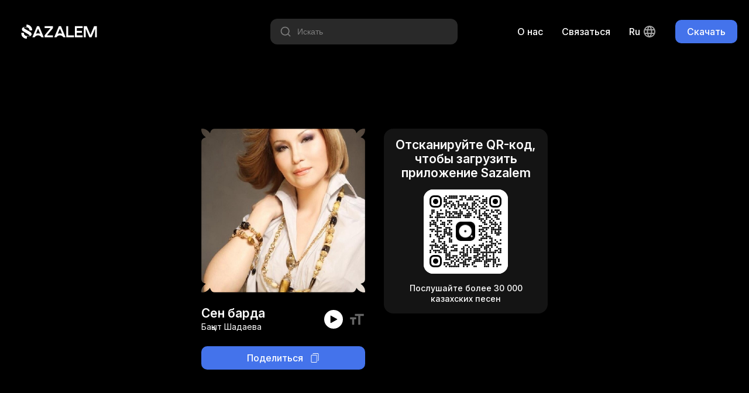

--- FILE ---
content_type: text/html; charset=utf-8
request_url: https://sazalem.com/songs/bakyt-shadaeva-sen-barda
body_size: 4436
content:
<!doctype html><html data-n-head-ssr lang="ru-RU" data-n-head="%7B%22lang%22:%7B%22ssr%22:%22ru-RU%22%7D%7D"><head ><meta data-n-head="ssr" charset="utf-8"><meta data-n-head="ssr" name="viewport" content="width=device-width, initial-scale=1"><meta data-n-head="ssr" name="format-detection" content="telephone=no"><meta data-n-head="ssr" data-hid="robots" name="robots" content="index, follow"><meta data-n-head="ssr" data-hid="language" name="lasgnguage" content="Kazakh"><meta data-n-head="ssr" data-hid="revisit-after" name="revisit-after" content="10 days"><meta data-n-head="ssr" data-hid="og:type" property="og:type" content="website"><meta data-n-head="ssr" data-hid="twitter:card" name="twitter:card" content="summary_large_image"><meta data-n-head="ssr" data-hid="apple-mobile-web-app-status-bar-style" name="apple-mobile-web-app-status-bar-style" content="default"><meta data-n-head="ssr" data-hid="charset" charset="utf-8"><meta data-n-head="ssr" data-hid="mobile-web-app-capable" name="mobile-web-app-capable" content="yes"><meta data-n-head="ssr" data-hid="apple-mobile-web-app-title" name="apple-mobile-web-app-title" content="Sazalem"><meta data-n-head="ssr" data-hid="theme-color" name="theme-color" content="#4473EB"><meta data-n-head="ssr" data-hid="og:site_name" name="og:site_name" property="og:site_name" content="Sazalem"><meta data-n-head="ssr" data-hid="i18n-og" property="og:locale" content="ru_RU"><meta data-n-head="ssr" data-hid="i18n-og-alt-en" property="og:locale:alternate" content="en"><meta data-n-head="ssr" data-hid="i18n-og-alt-kk-KK" property="og:locale:alternate" content="kk_KK"><meta data-n-head="ssr" data-hid="title" name="title" content="Сен барда - Бакыт Шадаева"><meta data-n-head="ssr" data-hid="description" name="description" content="Бесплатное мобильное приложение с редкой музыкой, песнями, композициями"><meta data-n-head="ssr" data-hid="keywords" name="keywords" content=" казакша музыка, музыка для звонка скачать, күй терме скачать, музыка из тик тока, домбыра куй, казахская музыка, национальная музыка, слушать домбыра, яндекс музыка"><meta data-n-head="ssr" data-hid="og:url" property="og:url" content="https://sazalem.kz/songs/bakyt-shadaeva-sen-barda"><meta data-n-head="ssr" data-hid="og:title" property="og:title" content="Сен барда - Бакыт Шадаева"><meta data-n-head="ssr" data-hid="og:description" property="og:description" content="Бесплатное мобильное приложение с редкой музыкой, песнями, композициями"><meta data-n-head="ssr" data-hid="og:image" property="og:image" content="https://storage.sazalem.kz/images/6d5f11a86130b8f6fdca1c81b662c8608f0ce0b96a2389d70182ffa624170f43.jpg"><meta data-n-head="ssr" data-hid="twitter:url" name="twitter:url" content="https://sazalem.kz/songs/bakyt-shadaeva-sen-barda"><meta data-n-head="ssr" data-hid="twitter:title" name="twitter:title" content="Сен барда - Бакыт Шадаева"><meta data-n-head="ssr" data-hid="twitter:description" name="twitter:description" content="Бесплатное мобильное приложение с редкой музыкой, песнями, композициями"><meta data-n-head="ssr" data-hid="twitter:image" name="twitter:image" content="https://storage.sazalem.kz/images/6d5f11a86130b8f6fdca1c81b662c8608f0ce0b96a2389d70182ffa624170f43.jpg"><title>Сен барда - Бакыт Шадаева</title><link data-n-head="ssr" data-hid="rel-icon" rel="icon" type="image/x-icon" href="/favicon.ico"><link data-n-head="ssr" data-hid="shortcut-icon" rel="shortcut-icon" type="image/x-icon" href="/favicon.ico"><link data-n-head="ssr" data-hid="apple-touch-icon" rel="apple-touch-icon" type="image/x-icon" href="/favicon.ico"><link data-n-head="ssr" rel="manifest" href="/_nuxt/manifest.6f1c42bb.json" data-hid="manifest"><link data-n-head="ssr" data-hid="i18n-alt-en" rel="alternate" href="https://sazalem.kz/en/songs/bakyt-shadaeva-sen-barda" hreflang="en"><link data-n-head="ssr" data-hid="i18n-alt-ru" rel="alternate" href="https://sazalem.kz/songs/bakyt-shadaeva-sen-barda" hreflang="ru"><link data-n-head="ssr" data-hid="i18n-alt-ru-RU" rel="alternate" href="https://sazalem.kz/songs/bakyt-shadaeva-sen-barda" hreflang="ru-RU"><link data-n-head="ssr" data-hid="i18n-alt-kk" rel="alternate" href="https://sazalem.kz/kk/songs/bakyt-shadaeva-sen-barda" hreflang="kk"><link data-n-head="ssr" data-hid="i18n-alt-kk-KK" rel="alternate" href="https://sazalem.kz/kk/songs/bakyt-shadaeva-sen-barda" hreflang="kk-KK"><link data-n-head="ssr" data-hid="i18n-xd" rel="alternate" href="https://sazalem.kz/songs/bakyt-shadaeva-sen-barda" hreflang="x-default"><link data-n-head="ssr" data-hid="i18n-can" rel="canonical" href="https://sazalem.kz/songs/bakyt-shadaeva-sen-barda"><script data-n-head="ssr" src="https://www.googletagmanager.com/gtag/js?id=G-SRJ0L9JVFZ" async></script><script data-n-head="ssr" type="application/ld+json">{"@context":"https://schema.org","@type":"AudioObject","contentUrl":"https://storage.sazalem.kz/audio/20180402105221.mp3","description":"Бесплатное мобильное приложение с редкой музыкой, песнями, композициями","encodingFormat":"audio/mpeg","name":"Сен барда","url":"https://sazalem.kz/songs/bakyt-shadaeva-sen-barda","image":"https://storage.sazalem.kz/images/6d5f11a86130b8f6fdca1c81b662c8608f0ce0b96a2389d70182ffa624170f43.jpg","author":{"@type":"Person","name":"Бақыт Шадаева"},"keywords":"Sen barda, Сен барда, Сен барда, Bakyt Shadaeva, Бакыт Шадаева, Бақыт Шадаева"}</script><link rel="preload" href="/_nuxt/a4a96eb.js" as="script"><link rel="preload" href="/_nuxt/439dab4.js" as="script"><link rel="preload" href="/_nuxt/ffeb462.js" as="script"><link rel="preload" href="/_nuxt/fbc997f.js" as="script"><link rel="preload" href="/_nuxt/832269d.js" as="script"><link rel="preload" href="/_nuxt/e123467.js" as="script"><link rel="preload" href="/_nuxt/bfb47af.js" as="script"><link rel="preload" href="/_nuxt/049bb4f.js" as="script"><link rel="preload" href="/_nuxt/dcd0204.js" as="script"><link rel="preload" href="/_nuxt/1bcba74.js" as="script"><link rel="preload" href="/_nuxt/b539e3a.js" as="script"><link rel="preload" href="/_nuxt/d78c5ef.js" as="script"><link rel="preload" href="/_nuxt/b195445.js" as="script"><link rel="preload" href="/_nuxt/css/c173d89.css" as="style"><link rel="preload" href="/_nuxt/3a521f2.js" as="script"><link rel="preload" href="/_nuxt/css/82ae474.css" as="style"><link rel="preload" href="/_nuxt/59bd2ac.js" as="script"><link rel="preload" href="/_nuxt/css/7c50024.css" as="style"><link rel="preload" href="/_nuxt/096c5fd.js" as="script"><link rel="preload" href="/_nuxt/css/94bb457.css" as="style"><link rel="preload" href="/_nuxt/319eedc.js" as="script"><link rel="preload" href="/_nuxt/css/b79c92c.css" as="style"><link rel="preload" href="/_nuxt/6738e88.js" as="script"><link rel="preload" href="/_nuxt/css/adc2256.css" as="style"><link rel="preload" href="/_nuxt/8dc32c6.js" as="script"><link rel="preload" href="/_nuxt/css/e153c68.css" as="style"><link rel="preload" href="/_nuxt/a652e75.js" as="script"><link rel="preload" href="/_nuxt/css/a855eb0.css" as="style"><link rel="preload" href="/_nuxt/a6f0611.js" as="script"><link rel="preload" href="/_nuxt/css/dbdf6dd.css" as="style"><link rel="preload" href="/_nuxt/bd2d7b3.js" as="script"><link rel="preload" href="/_nuxt/css/6979c07.css" as="style"><link rel="preload" href="/_nuxt/8ca2b7c.js" as="script"><link rel="preload" href="/_nuxt/css/1bf0a4b.css" as="style"><link rel="preload" href="/_nuxt/124f75e.js" as="script"><link rel="preload" href="/_nuxt/css/3ce6da6.css" as="style"><link rel="preload" href="/_nuxt/21025cb.js" as="script"><link rel="preload" href="/_nuxt/css/3720bb8.css" as="style"><link rel="preload" href="/_nuxt/e9f8d89.js" as="script"><link rel="stylesheet" href="/_nuxt/css/c173d89.css"><link rel="stylesheet" href="/_nuxt/css/82ae474.css"><link rel="stylesheet" href="/_nuxt/css/7c50024.css"><link rel="stylesheet" href="/_nuxt/css/94bb457.css"><link rel="stylesheet" href="/_nuxt/css/b79c92c.css"><link rel="stylesheet" href="/_nuxt/css/adc2256.css"><link rel="stylesheet" href="/_nuxt/css/e153c68.css"><link rel="stylesheet" href="/_nuxt/css/a855eb0.css"><link rel="stylesheet" href="/_nuxt/css/dbdf6dd.css"><link rel="stylesheet" href="/_nuxt/css/6979c07.css"><link rel="stylesheet" href="/_nuxt/css/1bf0a4b.css"><link rel="stylesheet" href="/_nuxt/css/3ce6da6.css"><link rel="stylesheet" href="/_nuxt/css/3720bb8.css"></head><body ><div data-server-rendered="true" id="__nuxt"><!----><div id="__layout"><div class="default-layout"><div class="header container-fluid"><div class="header-container container"><a href="/" class="nuxt-link-active"><div class="logo-text-icon white-c-icon"></div></a> <div class="header-navigation"><div class="header-song-search-input"><div class="hss-input-holder"><div class="icon-20 search-icon white-c-icon"></div> <input type="text" placeholder="Искать" value="" class="hss-input"> <!----></div> <!----></div> <!----> <!----> <a href="/about-us" class="header-nav desktop-only c-point">
        О нас
      </a> <a href="https://wa.me/message/ARJRQML6P6YQA1" target="_blank" class="header-nav desktop-only c-point">
        Связаться
      </a> <div class="lang-switcher desktop-only"><div class="current-lang">
    ru
    <div class="lang-icon icon-24 white-c-icon ml4"></div></div> <!----></div> <div class="main-button header-desktop-btn"><div class="main-button-style main-button-simple main-button-style-size-small">
    Скачать
  </div></div> <div class="main-button header-mobile-btn"><div class="main-button-style main-button-simple main-button-style-size-small">
    Скачать
  </div></div></div></div></div> <div class="container-fluid"><div class="share-song-slug-page container-fluid"><div class="share-song-slug-page-container container"><div class="share-song-slig-page-inner"><div class="fd-colum"><div class="song-preview-box"><div class="album-image album-mask" style="background-image:url('https://storage.sazalem.kz/images/6d5f11a86130b8f6fdca1c81b662c8608f0ce0b96a2389d70182ffa624170f43.jpg');"></div> <!----> <div class="song-preview-info mt24"><div class="song-preview-info-left"><div class="text-20 fw-600 tc-white">
        Сен барда
      </div> <div class="text-14 mt2 tc-white">
        Бақыт Шадаева
      </div></div> <div class="song-preview-info-right"><div class="song-preview-control"><div class="play-icon icon-16 black-c-icon player-icon"></div></div> <div class="text-icon icon-28 ml10 c-point text-3-darkmode-c-icon"></div> <audio id="song-preview-track" controls="controls"><source src="https://storage.sazalem.kz/audio/20180402105221.mp3" type="audio/mpeg"></audio></div></div></div> <div class="share-button mt24">
    Поделиться
    <div class="copy-icon icon-16 white-c-icon ml12"></div></div></div> <div class="share-song-info-box-mobile"><button class="open-download-button tc-white">
          Скачать приложение
        </button> <div class="text-14 mt12 tc-white">
          Послушайте более 30 000 казахских песен
        </div></div> <div class="share-song-info-box-desktop"><div class="text-20 fw-600 mb16 tc-white">
          Отсканируйте QR-код, чтобы загрузить приложение Sazalem
        </div> <div class="qr-code-container"><div id="qr-code-9eq0rd" class="qr-canvas" style="height:144px;width:144px;min-height:144px;min-width:144px;"></div></div> <div class="text-14 fw-500 mt16 tc-white">
          Послушайте более 30 000 казахских песен
        </div></div></div></div></div></div> <div class="footer container-fluid"><div class="footer-container container"><div class="text-14 tc-text-2-darkmode">
      © 2025 Sazalem. Мотивированная команда людей, приверженных использованию новейших технологий в своей миссии по сбору и распространению богатого музыкального наследия Казахстана.
    </div> <div class="footer-navigation"><!----> <!----> <a href="/privacy-policy" class="footer-navigation-single">
        Политика конфиденциальности
      </a> <a href="/terms-of-service" class="footer-navigation-single">
        Условия обслуживания
      </a> <a href="https://wa.me/message/ARJRQML6P6YQA1" target="_blank" class="footer-navigation-single">
        Связаться
      </a> <a href="/about-us" class="footer-navigation-single">
        О нас
      </a> <div class="footer-navigation-single footer-mobile-lang-changer"><select id="languages" name="languages"><option value="en">
            en
          </option><option selected="selected" value="ru">
            ru
          </option><option value="kk">
            kk
          </option></select></div></div> <div class="footer-socials"><div class="twitter-icon icon-24 text-2-darkmode-c-icon mr16"></div> <div class="instagram-icon icon-24 text-2-darkmode-c-icon"></div></div></div></div></div></div></div><script>window.__NUXT__=(function(a,b,c,d,e,f,g,h){return {layout:"default",data:[{metaTitle:"Сен барда - Бакыт Шадаева",metaImage:e,asyncSongData:{id:f,name:d,in_english:"Sen barda",in_russian:d,in_kazakh:d,short_url:"https:\u002F\u002Fsazalem.page.link\u002Fyi5J",slug:"bakyt-shadaeva-sen-barda",artist:{id:3387,name:g,in_english:"Bakyt Shadaeva",in_russian:"Бакыт Шадаева",in_kazakh:g,status:h,slug:"bakyt-shadaeva"},author:{id:4010,name:c,in_english:c,in_russian:c,in_kazakh:c,status:h},image:{url:e,thumbnail_url:"https:\u002F\u002Fstorage.sazalem.kz\u002Fthumbnails\u002F6f84135dc6fea762e0507d05a8c293f13056ca1c6fbb55f5d135b52a2463d24a.jpg"},lyrics:[{id:f,text:"Білем жұмысың жаным\nАсып жатыр бастан\nТек бір қоңырау шалшы\nҚолың босап жатса\nСені асыға күтем\nУақыт шіркін өтпейді\nКөргім келіп тұр қатты\nМен сені\n\nҚайырмасы:\nГүлдей құлпырамын еркелеп бұртыйамын\nКөңде отырамын сен барда жаным\nАртық гүл сатамын мен нәзік қызғалдағың\nНағыз қыз арманы сен  таңдағаның\n\nБір сәт ұмытып бәрін\nМеніде ойлашы\nТолған сағыныштан мұң\nКөзіме тоймашы\nЖаным жаңбырға қалғанда\nӘн жазамын сен жайлы\nБасты кейпкері біз шынайы\n\nҚайырмасы:\nГүлдей құлпырамын еркелеп бұртыйамын\nКөңде отырамын сен барда жаным\nАртық гүл сатамын мен нәзік қызғалдағың\nНағыз қыз арманы мені таңдағаның"}],stream_link:"https:\u002F\u002Fstorage.sazalem.kz\u002Fstream\u002F20180402105221\u002F128k.m3u8",audio_link:"https:\u002F\u002Fstorage.sazalem.kz\u002Faudio\u002F20180402105221.mp3"},metaKeywords:"Sen barda, Сен барда, Сен барда, Bakyt Shadaeva, Бакыт Шадаева, Бақыт Шадаева"}],fetch:{},error:b,state:{fairyTales:{fairyTalesList:[],activeFairyTale:b,settings:{isPlaying:a,playerOpened:a,repeat:a,shuffle:a},subscriptionEnabled:a,fallbackUrl:b},innerApp:{songsList:[],songsListLoading:a,activeSong:b,settings:{isPlaying:a,playerOpened:a,lyricsActive:a},subscriptionEnabled:a,fallbackUrl:b},i18n:{routeParams:{}}},serverRendered:true,routePath:"\u002Fsongs\u002Fbakyt-shadaeva-sen-barda",config:{_app:{basePath:"\u002F",assetsPath:"\u002F_nuxt\u002F",cdnURL:b}}}}(false,null,"Сүіндік Қарынбев","Сен барда","https:\u002F\u002Fstorage.sazalem.kz\u002Fimages\u002F6d5f11a86130b8f6fdca1c81b662c8608f0ce0b96a2389d70182ffa624170f43.jpg",199935,"Бақыт Шадаева","NEW"));</script><script src="/_nuxt/a4a96eb.js" defer></script><script src="/_nuxt/319eedc.js" defer></script><script src="/_nuxt/6738e88.js" defer></script><script src="/_nuxt/8dc32c6.js" defer></script><script src="/_nuxt/a652e75.js" defer></script><script src="/_nuxt/a6f0611.js" defer></script><script src="/_nuxt/bd2d7b3.js" defer></script><script src="/_nuxt/8ca2b7c.js" defer></script><script src="/_nuxt/124f75e.js" defer></script><script src="/_nuxt/21025cb.js" defer></script><script src="/_nuxt/e9f8d89.js" defer></script><script src="/_nuxt/439dab4.js" defer></script><script src="/_nuxt/ffeb462.js" defer></script><script src="/_nuxt/fbc997f.js" defer></script><script src="/_nuxt/832269d.js" defer></script><script src="/_nuxt/e123467.js" defer></script><script src="/_nuxt/bfb47af.js" defer></script><script src="/_nuxt/049bb4f.js" defer></script><script src="/_nuxt/dcd0204.js" defer></script><script src="/_nuxt/1bcba74.js" defer></script><script src="/_nuxt/b539e3a.js" defer></script><script src="/_nuxt/d78c5ef.js" defer></script><script src="/_nuxt/b195445.js" defer></script><script src="/_nuxt/3a521f2.js" defer></script><script src="/_nuxt/59bd2ac.js" defer></script><script src="/_nuxt/096c5fd.js" defer></script></body></html>

--- FILE ---
content_type: text/css; charset=UTF-8
request_url: https://sazalem.com/_nuxt/css/82ae474.css
body_size: 10390
content:
@import url(https://fonts.googleapis.com/css2?family=Inter:wght@300;400;500;600;700;800;900&display=swap);
:root{--main-color:#4473eb;--white:#fff;--white-90:hsla(0,0%,100%,.9);--white-80:hsla(0,0%,100%,.8);--white-70:hsla(0,0%,100%,.7);--black:#000;--fill-5:#f3f5f5;--fill-4:#e6eaed;--fill-3:#a3b0b6;--text-1:#000;--text-2:#757e83;--text-3:#c5d1d8;--text-1-darkmode:#fff;--text-2-darkmode:hsla(0,0%,100%,.64);--text-3-darkmode:hsla(0,0%,100%,.4);--text-4-darkmode:hsla(0,0%,100%,.16);--font-family:"Inter",sans-serif;--random-color:#4d36bf;--random-color-2:hsla(0,0%,96%,.8);--random-color-3:#605b99;--error:#eb3b5a;--player-gradient:linear-gradient(156deg,rgba(198,182,252,.9) 1.73%,rgba(165,186,251,.77) 42.03%,rgba(177,141,255,.9) 98.6%);--bg-gradient:linear-gradient(225deg,rgba(27,19,114,.2),rgba(163,137,255,.2) 32.29%,rgba(31,19,169,.2) 68.75%,rgba(33,39,171,.2));--border-gradient:linear-gradient(225deg,rgba(94,71,132,.8) 20%,hsla(6,52%,76%,.8) 40%,rgba(139,208,211,.8) 60%,rgba(152,240,203,.8) 80%)}body,html{background-color:#000;background-color:var(--black);font-family:"Inter",sans-serif;font-family:var(--font-family);font-weight:400;height:100%;margin:0;padding:0}.container-fluid{box-sizing:border-box;width:100%}.container{max-width:1416px}.container,.container-2{box-sizing:border-box;margin:0 auto;padding-left:20px;padding-right:20px;width:100%}.container-2{max-width:1260px}.container-3{box-sizing:border-box;margin:0 auto;max-width:1048px;padding-left:20px;padding-right:20px;width:100%}.fd-aifs{align-items:flex-start;display:flex}.fd-aic,.fd-aic-jcsb{align-items:center;display:flex}.fd-aic-jcsb{justify-content:space-between}.fd-colum{display:flex;flex-direction:column}.fd-ai-c{align-items:center}.fd-ai-fs{align-items:flex-start}.fd-ai-fe{align-items:flex-end}.w-100{width:100%}.c-point{cursor:pointer}.mt2{margin-top:2px}.mt8{margin-top:8px}.mt12{margin-top:12px}.mt16{margin-top:16px}.mt20{margin-top:20px}.mt24{margin-top:24px}.mt32{margin-top:32px}.mt64{margin-top:64px}.mb8{margin-bottom:8px}.mb12{margin-bottom:12px}.mb16{margin-bottom:16px}.mb20{margin-bottom:20px}.mb24{margin-bottom:24px}.ml2{margin-left:2px}.ml4{margin-left:4px}.ml8{margin-left:8px}.ml10{margin-left:10px}.ml12{margin-left:12px}.ml32{margin-left:32px}.mr4{margin-right:4px}.mr8{margin-right:8px}.mr10{margin-right:10px}.mr12{margin-right:12px}.mr16{margin-right:16px}.mr24{margin-right:24px}.row{display:flex;flex-wrap:wrap;margin-left:-32px;margin-right:-32px}.colum,.row{box-sizing:border-box}.colum{padding-left:32px;padding-right:32px}.col-2{width:16.66666%}.col-3{width:25%}.col-4{width:33.33333%}.col-5{width:41.66666%}.col-6{width:50%}.col-7{width:58.33333%}.col-8{width:66.66666%}.col-12{width:100%}.mobile-flex-only,.mobile-only{display:none}.desktop-only{display:block}.desktop-flex-only{display:flex}@media only screen and (max-width:1140px){body,html{max-width:100%}.container{width:100%}.row{margin-left:-20px;margin-right:-20px}.col-12,.col-2,.col-3,.col-4,.col-5,.col-6,.col-7,.col-8{padding-left:20px;padding-right:20px}.col-sm-15{min-width:15%;width:15%}.col-sm-20{min-width:20%;width:20%}.col-sm-25{min-width:25%;width:25%}.col-sm-33{min-width:33%;width:33%}.col-sm-40{min-width:40%;width:40%}.col-sm-45{min-width:45%;width:45%}.col-sm-50{min-width:50%;width:50%}.col-sm-80{min-width:80%;width:80%}.col-sm-100{min-width:100%;width:100%}}@media only screen and (max-width:768px){.mobile-only{display:block}.mobile-flex-only{display:flex}.desktop-flex-only,.desktop-only{display:none}}
.icon-12{height:12px;min-height:12px;min-width:12px;width:12px}.icon-12,.icon-14{transition:all .3s ease;-moz-transition:-moz-transform .3s ease;-webkit-transition:-webkit-transform .3s ease;-o-transition:-o-transform .3s ease}.icon-14{height:14px;min-height:14px;min-width:14px;width:14px}.icon-16{height:16px;min-height:16px;min-width:16px;width:16px}.icon-16,.icon-18{transition:all .3s ease;-moz-transition:-moz-transform .3s ease;-webkit-transition:-webkit-transform .3s ease;-o-transition:-o-transform .3s ease}.icon-18{height:18px;min-height:18px;min-width:18px;width:18px}.icon-20{height:20px;min-height:20px;min-width:20px;width:20px}.icon-20,.icon-22{transition:all .3s ease;-moz-transition:-moz-transform .3s ease;-webkit-transition:-webkit-transform .3s ease;-o-transition:-o-transform .3s ease}.icon-22{height:22px;min-height:22px;min-width:22px;width:22px}.icon-24{height:24px;min-height:24px;min-width:24px;width:24px}.icon-24,.icon-28{transition:all .3s ease;-moz-transition:-moz-transform .3s ease;-webkit-transition:-webkit-transform .3s ease;-o-transition:-o-transform .3s ease}.icon-28{height:28px;min-height:28px;min-width:28px;width:28px}.icon-32{height:32px;min-height:32px;min-width:32px;width:32px}.icon-32,.icon-34{transition:all .3s ease;-moz-transition:-moz-transform .3s ease;-webkit-transition:-webkit-transform .3s ease;-o-transition:-o-transform .3s ease}.icon-34{height:34px;min-height:34px;min-width:34px;width:34px}.icon-40{height:40px;min-height:40px;min-width:40px;width:40px}.icon-40,.icon-42{transition:all .3s ease;-moz-transition:-moz-transform .3s ease;-webkit-transition:-webkit-transform .3s ease;-o-transition:-o-transform .3s ease}.icon-42{height:42px;min-height:42px;min-width:42px;width:42px}.icon-48{height:48px;min-height:48px;min-width:48px;width:48px}.icon-48,.icon-64{transition:all .3s ease;-moz-transition:-moz-transform .3s ease;-webkit-transition:-webkit-transform .3s ease;-o-transition:-o-transform .3s ease}.icon-64{height:64px;min-height:64px;min-width:64px;width:64px}.rotate-icon-180{transform:rotate(180deg)}.rotate-icon-90{transform:rotate(90deg)}.rotate-icon-270{transform:rotate(270deg)}.white-c-icon{background-color:var(--white)}.rnd3-c-icon{background-color:var(--random-color-3)}.black-c-icon{background-color:var(--black)}.text-2-c-icon{background-color:var(--text-2)}.text-3-c-icon{background-color:var(--text-3)}.text-2-darkmode-c-icon{background-color:var(--text-2-darkmode)}.text-3-darkmode-c-icon{background-color:var(--text-3-darkmode)}.random-color-c-icon{background-color:var(--random-color)}.border-gradient-c-icon{background:var(--border-gradient)}.fill-3-c-icon{background-color:var(--fill-3)}.loading-icon-css{animation:spin .9s linear infinite;border:2px solid var(--main-color);border-left:2px solid transparent;border-radius:50%;box-sizing:border-box;height:20px;min-height:20px;min-width:20px;width:20px}@keyframes spin{to{transform:rotate(1turn)}}.album-mask,.fairy-tale-mask{background-color:transparent;-webkit-mask:url(/_nuxt/img/album-mask.d7325c4.svg) no-repeat center;mask:url(/_nuxt/img/album-mask.d7325c4.svg) no-repeat center;-webkit-mask-repeat:no-repeat;mask-repeat:no-repeat;-webkit-mask-size:contain;mask-size:contain}.play-icon{-webkit-mask:url([data-uri]) no-repeat center;mask:url([data-uri]) no-repeat center;-webkit-mask-repeat:no-repeat;mask-repeat:no-repeat;-webkit-mask-size:contain;mask-size:contain}.pause-icon{-webkit-mask:url([data-uri]) no-repeat center;mask:url([data-uri]) no-repeat center;-webkit-mask-repeat:no-repeat;mask-repeat:no-repeat;-webkit-mask-size:contain;mask-size:contain}.next-icon{-webkit-mask:url([data-uri]) no-repeat center;mask:url([data-uri]) no-repeat center;-webkit-mask-repeat:no-repeat;mask-repeat:no-repeat;-webkit-mask-size:contain;mask-size:contain}.prev-icon{-webkit-mask:url([data-uri]) no-repeat center;mask:url([data-uri]) no-repeat center;-webkit-mask-repeat:no-repeat;mask-repeat:no-repeat;-webkit-mask-size:contain;mask-size:contain}.logo-text-icon{height:24px;-webkit-mask:url(/_nuxt/img/logo-text.54a5e64.svg) no-repeat center;mask:url(/_nuxt/img/logo-text.54a5e64.svg) no-repeat center;-webkit-mask-repeat:no-repeat;mask-repeat:no-repeat;-webkit-mask-size:contain;mask-size:contain;min-width:161px}.lang-icon{-webkit-mask:url(/_nuxt/img/language.31cddb6.svg) no-repeat center;mask:url(/_nuxt/img/language.31cddb6.svg) no-repeat center;-webkit-mask-repeat:no-repeat;mask-repeat:no-repeat;-webkit-mask-size:contain;mask-size:contain}.check-icon{-webkit-mask:url([data-uri]) no-repeat center;mask:url([data-uri]) no-repeat center;-webkit-mask-repeat:no-repeat;mask-repeat:no-repeat;-webkit-mask-size:contain;mask-size:contain}.twitter-icon{-webkit-mask:url(/_nuxt/img/twitter.829980f.svg) no-repeat center;mask:url(/_nuxt/img/twitter.829980f.svg) no-repeat center;-webkit-mask-repeat:no-repeat;mask-repeat:no-repeat;-webkit-mask-size:contain;mask-size:contain}.instagram-icon{-webkit-mask:url(/_nuxt/img/instagram.a695d29.svg) no-repeat center;mask:url(/_nuxt/img/instagram.a695d29.svg) no-repeat center;-webkit-mask-repeat:no-repeat;mask-repeat:no-repeat;-webkit-mask-size:contain;mask-size:contain}.search-icon{-webkit-mask:url([data-uri]) no-repeat center;mask:url([data-uri]) no-repeat center;-webkit-mask-repeat:no-repeat;mask-repeat:no-repeat;-webkit-mask-size:contain;mask-size:contain}.oyu-icon{-webkit-mask:url([data-uri]) no-repeat center;mask:url([data-uri]) no-repeat center;-webkit-mask-repeat:no-repeat;mask-repeat:no-repeat;-webkit-mask-size:contain;mask-size:contain}.cancel-icon{-webkit-mask:url(/_nuxt/img/cancel.4320f1e.svg) no-repeat center;mask:url(/_nuxt/img/cancel.4320f1e.svg) no-repeat center;-webkit-mask-repeat:no-repeat;mask-repeat:no-repeat;-webkit-mask-size:contain;mask-size:contain}.micro-icon{-webkit-mask:url(/_nuxt/img/micro.547f288.svg) no-repeat center;mask:url(/_nuxt/img/micro.547f288.svg) no-repeat center;-webkit-mask-repeat:no-repeat;mask-repeat:no-repeat;-webkit-mask-size:contain;mask-size:contain}.album-icon{-webkit-mask:url(/_nuxt/img/album.7b489c4.svg) no-repeat center;mask:url(/_nuxt/img/album.7b489c4.svg) no-repeat center;-webkit-mask-repeat:no-repeat;mask-repeat:no-repeat;-webkit-mask-size:contain;mask-size:contain}.money-icon{-webkit-mask:url(/_nuxt/img/money.ca8684a.svg) no-repeat center;mask:url(/_nuxt/img/money.ca8684a.svg) no-repeat center;-webkit-mask-repeat:no-repeat;mask-repeat:no-repeat;-webkit-mask-size:contain;mask-size:contain}.business-icon{-webkit-mask:url([data-uri]) no-repeat center;mask:url([data-uri]) no-repeat center;-webkit-mask-repeat:no-repeat;mask-repeat:no-repeat;-webkit-mask-size:contain;mask-size:contain}.coin-icon{-webkit-mask:url([data-uri]) no-repeat center;mask:url([data-uri]) no-repeat center;-webkit-mask-repeat:no-repeat;mask-repeat:no-repeat;-webkit-mask-size:contain;mask-size:contain}.dashboard-icon{-webkit-mask:url([data-uri]) no-repeat center;mask:url([data-uri]) no-repeat center;-webkit-mask-repeat:no-repeat;mask-repeat:no-repeat;-webkit-mask-size:contain;mask-size:contain}.mobile-app-icon{-webkit-mask:url(/_nuxt/img/mobile-app.9eca36c.svg) no-repeat center;mask:url(/_nuxt/img/mobile-app.9eca36c.svg) no-repeat center;-webkit-mask-repeat:no-repeat;mask-repeat:no-repeat;-webkit-mask-size:contain;mask-size:contain}.image-icon{-webkit-mask:url([data-uri]) no-repeat center;mask:url([data-uri]) no-repeat center;-webkit-mask-repeat:no-repeat;mask-repeat:no-repeat;-webkit-mask-size:contain;mask-size:contain}.ticket-icon{-webkit-mask:url(/_nuxt/img/ticket.4cb8f2e.svg) no-repeat center;mask:url(/_nuxt/img/ticket.4cb8f2e.svg) no-repeat center;-webkit-mask-repeat:no-repeat;mask-repeat:no-repeat;-webkit-mask-size:contain;mask-size:contain}.checked-icon{-webkit-mask:url(/_nuxt/img/checked.d65452f.svg) no-repeat center;mask:url(/_nuxt/img/checked.d65452f.svg) no-repeat center;-webkit-mask-repeat:no-repeat;mask-repeat:no-repeat;-webkit-mask-size:contain;mask-size:contain}.award-icon{-webkit-mask:url(/_nuxt/img/award.8d085e1.svg) no-repeat center;mask:url(/_nuxt/img/award.8d085e1.svg) no-repeat center;-webkit-mask-repeat:no-repeat;mask-repeat:no-repeat;-webkit-mask-size:contain;mask-size:contain}.download-icon{-webkit-mask:url([data-uri]) no-repeat center;mask:url([data-uri]) no-repeat center;-webkit-mask-repeat:no-repeat;mask-repeat:no-repeat;-webkit-mask-size:contain;mask-size:contain}.user-icon{-webkit-mask:url([data-uri]) no-repeat center;mask:url([data-uri]) no-repeat center;-webkit-mask-repeat:no-repeat;mask-repeat:no-repeat;-webkit-mask-size:contain;mask-size:contain}.community-icon{-webkit-mask:url(/_nuxt/img/community.c61b49d.svg) no-repeat center;mask:url(/_nuxt/img/community.c61b49d.svg) no-repeat center;-webkit-mask-repeat:no-repeat;mask-repeat:no-repeat;-webkit-mask-size:contain;mask-size:contain}.reviews-icon{-webkit-mask:url([data-uri]) no-repeat center;mask:url([data-uri]) no-repeat center;-webkit-mask-repeat:no-repeat;mask-repeat:no-repeat;-webkit-mask-size:contain;mask-size:contain}.whatsapp-symbol-icon{-webkit-mask:url(/_nuxt/img/whatsapp-symbol.a06a36e.svg) no-repeat center;mask:url(/_nuxt/img/whatsapp-symbol.a06a36e.svg) no-repeat center;-webkit-mask-repeat:no-repeat;mask-repeat:no-repeat;-webkit-mask-size:contain;mask-size:contain}.users-icon{-webkit-mask:url(/_nuxt/img/users.15af208.svg) no-repeat center;mask:url(/_nuxt/img/users.15af208.svg) no-repeat center;-webkit-mask-repeat:no-repeat;mask-repeat:no-repeat;-webkit-mask-size:contain;mask-size:contain}.logo-part-icon{-webkit-mask:url(/_nuxt/img/logo-part.d5597d0.svg) no-repeat center;mask:url(/_nuxt/img/logo-part.d5597d0.svg) no-repeat center;-webkit-mask-repeat:no-repeat;mask-repeat:no-repeat;-webkit-mask-size:contain;mask-size:contain}.chart-up-icon{-webkit-mask:url([data-uri]) no-repeat center;mask:url([data-uri]) no-repeat center;-webkit-mask-repeat:no-repeat;mask-repeat:no-repeat;-webkit-mask-size:contain;mask-size:contain}.stars-icon{-webkit-mask:url([data-uri]) no-repeat center;mask:url([data-uri]) no-repeat center;-webkit-mask-repeat:no-repeat;mask-repeat:no-repeat;-webkit-mask-size:contain;mask-size:contain}.no-wifi-icon{-webkit-mask:url([data-uri]) no-repeat center;mask:url([data-uri]) no-repeat center;-webkit-mask-repeat:no-repeat;mask-repeat:no-repeat;-webkit-mask-size:contain;mask-size:contain}.copy-icon{-webkit-mask:url(/_nuxt/img/copy.221ed76.svg) no-repeat center;mask:url(/_nuxt/img/copy.221ed76.svg) no-repeat center;-webkit-mask-repeat:no-repeat;mask-repeat:no-repeat;-webkit-mask-size:contain;mask-size:contain}.sound-icon{-webkit-mask:url([data-uri]) no-repeat center;mask:url([data-uri]) no-repeat center;-webkit-mask-repeat:no-repeat;mask-repeat:no-repeat;-webkit-mask-size:contain;mask-size:contain}.sound-muted-icon{-webkit-mask:url([data-uri]) no-repeat center;mask:url([data-uri]) no-repeat center;-webkit-mask-repeat:no-repeat;mask-repeat:no-repeat;-webkit-mask-size:contain;mask-size:contain}.player-next-icon{-webkit-mask:url([data-uri]) no-repeat center;mask:url([data-uri]) no-repeat center;-webkit-mask-repeat:no-repeat;mask-repeat:no-repeat;-webkit-mask-size:contain;mask-size:contain}.player-play-icon{-webkit-mask:url([data-uri]) no-repeat center;mask:url([data-uri]) no-repeat center;-webkit-mask-repeat:no-repeat;mask-repeat:no-repeat;-webkit-mask-size:contain;mask-size:contain}.player-pause-icon{-webkit-mask:url([data-uri]) no-repeat center;mask:url([data-uri]) no-repeat center;-webkit-mask-repeat:no-repeat;mask-repeat:no-repeat;-webkit-mask-size:contain;mask-size:contain}.double-check-icon{-webkit-mask:url([data-uri]) no-repeat center;mask:url([data-uri]) no-repeat center;-webkit-mask-repeat:no-repeat;mask-repeat:no-repeat;-webkit-mask-size:contain;mask-size:contain}.reload-icon{-webkit-mask:url(/_nuxt/img/reload.68698ef.svg) no-repeat center;mask:url(/_nuxt/img/reload.68698ef.svg) no-repeat center;-webkit-mask-repeat:no-repeat;mask-repeat:no-repeat;-webkit-mask-size:contain;mask-size:contain}.sazalem-version-icon{-webkit-mask:url(/_nuxt/img/sazalem-version.30bac39.svg) no-repeat center;mask:url(/_nuxt/img/sazalem-version.30bac39.svg) no-repeat center;-webkit-mask-repeat:no-repeat;mask-repeat:no-repeat;-webkit-mask-size:contain;mask-size:contain}.phone-circle-icon{-webkit-mask:url(/_nuxt/img/phone-circle.aefd420.svg) no-repeat center;mask:url(/_nuxt/img/phone-circle.aefd420.svg) no-repeat center;-webkit-mask-repeat:no-repeat;mask-repeat:no-repeat;-webkit-mask-size:contain;mask-size:contain}.text-icon{-webkit-mask:url([data-uri]) no-repeat center;mask:url([data-uri]) no-repeat center;-webkit-mask-repeat:no-repeat;mask-repeat:no-repeat;-webkit-mask-size:contain;mask-size:contain}.repeat-icon{-webkit-mask:url([data-uri]) no-repeat center;mask:url([data-uri]) no-repeat center;-webkit-mask-repeat:no-repeat;mask-repeat:no-repeat;-webkit-mask-size:contain;mask-size:contain}.shuffle-icon{-webkit-mask:url([data-uri]) no-repeat center;mask:url([data-uri]) no-repeat center;-webkit-mask-repeat:no-repeat;mask-repeat:no-repeat;-webkit-mask-size:contain;mask-size:contain}.like-icon{-webkit-mask:url(/_nuxt/img/like.a226574.svg) no-repeat center;mask:url(/_nuxt/img/like.a226574.svg) no-repeat center;-webkit-mask-repeat:no-repeat;mask-repeat:no-repeat;-webkit-mask-size:contain;mask-size:contain}.share-icon{-webkit-mask:url([data-uri]) no-repeat center;mask:url([data-uri]) no-repeat center;-webkit-mask-repeat:no-repeat;mask-repeat:no-repeat;-webkit-mask-size:contain;mask-size:contain}.external-icon{-webkit-mask:url(/_nuxt/img/external.ef6ab98.svg) no-repeat center;mask:url(/_nuxt/img/external.ef6ab98.svg) no-repeat center;-webkit-mask-repeat:no-repeat;mask-repeat:no-repeat;-webkit-mask-size:contain;mask-size:contain}.arrow-icon{-webkit-mask:url([data-uri]) no-repeat center;mask:url([data-uri]) no-repeat center;-webkit-mask-repeat:no-repeat;mask-repeat:no-repeat;-webkit-mask-size:contain;mask-size:contain}
.ws-pl{white-space:pre-line}.ws-nw{white-space:nowrap}.uppercase-text{text-transform:uppercase}.line-text{-webkit-text-decoration:line-through;text-decoration:line-through}.wb-ba{word-break:break-all}.ta-c{text-align:center}.ta-l{text-align:left}.text-underline{-webkit-text-decoration:underline;text-decoration:underline}.fs-italic{font-style:italic}.t-cap{text-transform:capitalize}.td-none{-webkit-text-decoration:none;text-decoration:none}.tc-white{color:var(--white)!important}.tc-black{color:var(--black)!important}.tc-text-1-darkmode{color:var(--text-1-darkmode)}.tc-text-2-darkmode{color:var(--text-2-darkmode)}.tc-text-2{color:var(--text-2)}.tc-main-color{color:var(--main-color)}.fw-100{font-weight:100}.fw-200{font-weight:200}.fw-300{font-weight:300}.fw-400{font-weight:400}.fw-500{font-weight:500}.fw-600{font-weight:600}.fw-700{font-weight:700}.fw-800{font-weight:800}.fw-900{font-weight:900}.text-48{font-size:48px;line-height:56px}.text-39{font-size:39px;line-height:47px}.text-37{font-size:37px;line-height:44px}.text-33{font-size:33px;line-height:39px}.text-32{font-size:32px;line-height:40px}.text-31{font-size:31px;line-height:37px}.text-28{font-size:28px;line-height:35px}.text-27{font-size:27px;line-height:34px}.text-25{font-size:25px;line-height:30px}.text-24{font-size:24px;line-height:29px}.text-23{font-size:23px;line-height:28px}.text-21{font-size:21px;line-height:25px}.text-20{font-size:21px;line-height:24px}.text-19{font-size:19px;line-height:23px}.text-18{font-size:18px;line-height:24px}.text-17{font-size:17px;line-height:20px}.text-16{font-size:16px;line-height:24px}.text-15{font-size:15px;line-height:18px}.text-14{font-size:14px;line-height:18px}.text-13{font-size:13px;line-height:16px}.text-11{font-size:11px;line-height:13px}


--- FILE ---
content_type: text/css; charset=UTF-8
request_url: https://sazalem.com/_nuxt/css/7c50024.css
body_size: 107
content:
.error-layout{align-items:center;background-color:var(--black);box-sizing:border-box;color:var(--white);display:flex;flex-direction:column;justify-content:center;min-height:calc(100vh - 379px);padding:48px 12px}.error-page-code{font-size:104px;margin-bottom:24px}.error-page-title{font-size:38px;font-weight:600;margin-bottom:24px;text-align:center}.error-page-description{font-size:21px;max-width:532px;text-align:center}@media only screen and (max-width:940px){#__layout,#__nuxt,.error-layout{height:100%}}
.default-layout{background-color:var(--black);display:flex;flex-direction:column;justify-content:space-between;min-height:100vh}@media only screen and (max-width:940px){#__layout,#__nuxt,.default-layout{height:100%}}
.fairytales-layout{background-color:var(--white);min-height:100dvh}
.inner-app-layout{background-color:var(--white);min-height:100dvh}


--- FILE ---
content_type: text/css; charset=UTF-8
request_url: https://sazalem.com/_nuxt/css/b79c92c.css
body_size: 276
content:
.header-song-search-input{position:relative}.hss-input-holder{align-items:center;background:hsla(0,0%,100%,.16);border-radius:12px;box-sizing:border-box;display:flex;height:44px;padding:8px 16px;width:320px}.hss-input{background-color:transparent;border:none;color:var(--white);font-size:14px;font-weight:400;line-height:20px;margin-left:8px;outline:none;width:100%}.hss-input::-moz-placeholder{color:var(--text-3-darkmode);font-size:14px;font-weight:400;line-height:20px}.hss-input::placeholder{color:var(--text-3-darkmode);font-size:14px;font-weight:400;line-height:20px}.hss-list{-webkit-backdrop-filter:blur(40px);backdrop-filter:blur(40px);background:hsla(0,0%,100%,.16);border-radius:16px;box-shadow:0 8px 16px rgba(0,0,0,.08);flex-direction:column;left:0;max-width:384px;padding:16px;position:absolute;top:56px;transform:translate(-32px);width:384px;z-index:100}.hss-list,.hss-list-box{box-sizing:border-box;display:flex}.hss-list-box{align-items:center;cursor:pointer;padding:8px 0;-webkit-text-decoration:none;text-decoration:none;width:100%}.hss-list-box-image{align-items:center;background:hsla(0,0%,100%,.08);display:flex;height:48px;justify-content:center;margin-right:12px;width:48px}.hss-list-box-image .oyu-icon{background-color:var(--text-3-darkmode)}@media only screen and (max-width:768px){.header-song-search-input{display:none}}


--- FILE ---
content_type: text/css; charset=UTF-8
request_url: https://sazalem.com/_nuxt/css/e153c68.css
body_size: -28
content:
.main-button-style{align-items:center;background-color:var(--main-color);color:var(--white);cursor:pointer;display:flex;font-size:16px;font-weight:500;justify-content:center;line-height:24px;-webkit-text-decoration:none;text-decoration:none}.main-button-style-size-small{border-radius:10px;padding:8px 20px}.main-button-style-size-medium{border-radius:12px;padding:12px 32px}.main-button-style-size-large{border-radius:14px;padding:16px 32px}


--- FILE ---
content_type: text/css; charset=UTF-8
request_url: https://sazalem.com/_nuxt/css/a855eb0.css
body_size: 199
content:
.share-song-slug-page{box-sizing:border-box;display:flex;flex-direction:column}.share-song-slug-page-container{align-items:center;display:flex;height:100%;justify-content:center;padding-bottom:112px;padding-top:112px}.share-song-slig-page-inner{align-items:flex-start;display:flex}.share-song-info-box-desktop{align-items:center;background-color:hsla(0,0%,100%,.08);border-radius:16px;box-sizing:border-box;display:flex;flex-direction:column;margin-left:32px;max-width:280px;min-height:280px;padding:16px;text-align:center}.share-song-info-box-mobile{display:none}@media only screen and (max-width:768px){.share-song-slug-page-container{padding-bottom:64px;padding-top:64px}.share-song-slig-page-inner{align-items:center;flex-direction:column}.share-song-info-box-desktop{display:none}.share-song-info-box-mobile{display:flex;flex-direction:column;margin-top:48px;text-align:center}.open-download-button{background-color:var(--main-color);border:none;border-radius:16px;box-shadow:0 4px 4px rgba(68,115,235,.2);box-sizing:border-box;color:var(--white);cursor:pointer;font-size:18px;font-weight:500;margin-top:24px;outline:none;padding:16px 32px;-webkit-text-decoration:none;text-decoration:none}}


--- FILE ---
content_type: text/css; charset=UTF-8
request_url: https://sazalem.com/_nuxt/css/1bf0a4b.css
body_size: -70
content:
.share-button{align-items:center;background-color:var(--main-color);border-radius:10px;color:var(--white);cursor:pointer;display:flex;font-size:16px;font-weight:500;justify-content:center;line-height:24px;padding:8px 20px;-webkit-text-decoration:none;text-decoration:none}


--- FILE ---
content_type: application/javascript; charset=UTF-8
request_url: https://sazalem.com/_nuxt/3a521f2.js
body_size: 54089
content:
(window["webpackJsonp"] = window["webpackJsonp"] || []).push([[36],{

/***/ 136:
/***/ (function(module, __webpack_exports__, __webpack_require__) {

"use strict";
var middleware = {};
/* harmony default export */ __webpack_exports__["a"] = (middleware);

/***/ }),

/***/ 169:
/***/ (function(module, __webpack_exports__, __webpack_require__) {

"use strict";
/* harmony import */ var core_js_modules_web_timers_js__WEBPACK_IMPORTED_MODULE_0__ = __webpack_require__(84);
/* harmony import */ var core_js_modules_web_timers_js__WEBPACK_IMPORTED_MODULE_0___default = /*#__PURE__*/__webpack_require__.n(core_js_modules_web_timers_js__WEBPACK_IMPORTED_MODULE_0__);
/* harmony import */ var core_js_modules_es_object_to_string_js__WEBPACK_IMPORTED_MODULE_1__ = __webpack_require__(11);
/* harmony import */ var core_js_modules_es_object_to_string_js__WEBPACK_IMPORTED_MODULE_1___default = /*#__PURE__*/__webpack_require__.n(core_js_modules_es_object_to_string_js__WEBPACK_IMPORTED_MODULE_1__);
/* harmony import */ var core_js_modules_web_dom_collections_for_each_js__WEBPACK_IMPORTED_MODULE_2__ = __webpack_require__(30);
/* harmony import */ var core_js_modules_web_dom_collections_for_each_js__WEBPACK_IMPORTED_MODULE_2___default = /*#__PURE__*/__webpack_require__.n(core_js_modules_web_dom_collections_for_each_js__WEBPACK_IMPORTED_MODULE_2__);
/* harmony import */ var core_js_modules_es_array_includes_js__WEBPACK_IMPORTED_MODULE_3__ = __webpack_require__(58);
/* harmony import */ var core_js_modules_es_array_includes_js__WEBPACK_IMPORTED_MODULE_3___default = /*#__PURE__*/__webpack_require__.n(core_js_modules_es_array_includes_js__WEBPACK_IMPORTED_MODULE_3__);
/* harmony import */ var core_js_modules_es_string_includes_js__WEBPACK_IMPORTED_MODULE_4__ = __webpack_require__(67);
/* harmony import */ var core_js_modules_es_string_includes_js__WEBPACK_IMPORTED_MODULE_4___default = /*#__PURE__*/__webpack_require__.n(core_js_modules_es_string_includes_js__WEBPACK_IMPORTED_MODULE_4__);
/* harmony import */ var core_js_modules_es_array_map_js__WEBPACK_IMPORTED_MODULE_5__ = __webpack_require__(55);
/* harmony import */ var core_js_modules_es_array_map_js__WEBPACK_IMPORTED_MODULE_5___default = /*#__PURE__*/__webpack_require__.n(core_js_modules_es_array_map_js__WEBPACK_IMPORTED_MODULE_5__);
/* harmony import */ var core_js_modules_es_array_filter_js__WEBPACK_IMPORTED_MODULE_6__ = __webpack_require__(26);
/* harmony import */ var core_js_modules_es_array_filter_js__WEBPACK_IMPORTED_MODULE_6___default = /*#__PURE__*/__webpack_require__.n(core_js_modules_es_array_filter_js__WEBPACK_IMPORTED_MODULE_6__);
/* harmony import */ var core_js_modules_es_array_slice_js__WEBPACK_IMPORTED_MODULE_7__ = __webpack_require__(34);
/* harmony import */ var core_js_modules_es_array_slice_js__WEBPACK_IMPORTED_MODULE_7___default = /*#__PURE__*/__webpack_require__.n(core_js_modules_es_array_slice_js__WEBPACK_IMPORTED_MODULE_7__);
/* harmony import */ var core_js_modules_es_regexp_to_string_js__WEBPACK_IMPORTED_MODULE_8__ = __webpack_require__(27);
/* harmony import */ var core_js_modules_es_regexp_to_string_js__WEBPACK_IMPORTED_MODULE_8___default = /*#__PURE__*/__webpack_require__.n(core_js_modules_es_regexp_to_string_js__WEBPACK_IMPORTED_MODULE_8__);
/* harmony import */ var core_js_modules_es_function_name_js__WEBPACK_IMPORTED_MODULE_9__ = __webpack_require__(29);
/* harmony import */ var core_js_modules_es_function_name_js__WEBPACK_IMPORTED_MODULE_9___default = /*#__PURE__*/__webpack_require__.n(core_js_modules_es_function_name_js__WEBPACK_IMPORTED_MODULE_9__);
/* harmony import */ var core_js_modules_es_array_from_js__WEBPACK_IMPORTED_MODULE_10__ = __webpack_require__(42);
/* harmony import */ var core_js_modules_es_array_from_js__WEBPACK_IMPORTED_MODULE_10___default = /*#__PURE__*/__webpack_require__.n(core_js_modules_es_array_from_js__WEBPACK_IMPORTED_MODULE_10__);
/* harmony import */ var core_js_modules_es_string_iterator_js__WEBPACK_IMPORTED_MODULE_11__ = __webpack_require__(22);
/* harmony import */ var core_js_modules_es_string_iterator_js__WEBPACK_IMPORTED_MODULE_11___default = /*#__PURE__*/__webpack_require__.n(core_js_modules_es_string_iterator_js__WEBPACK_IMPORTED_MODULE_11__);
/* harmony import */ var core_js_modules_es_regexp_exec_js__WEBPACK_IMPORTED_MODULE_12__ = __webpack_require__(17);
/* harmony import */ var core_js_modules_es_regexp_exec_js__WEBPACK_IMPORTED_MODULE_12___default = /*#__PURE__*/__webpack_require__.n(core_js_modules_es_regexp_exec_js__WEBPACK_IMPORTED_MODULE_12__);
/* harmony import */ var core_js_modules_es_symbol_js__WEBPACK_IMPORTED_MODULE_13__ = __webpack_require__(25);
/* harmony import */ var core_js_modules_es_symbol_js__WEBPACK_IMPORTED_MODULE_13___default = /*#__PURE__*/__webpack_require__.n(core_js_modules_es_symbol_js__WEBPACK_IMPORTED_MODULE_13__);
/* harmony import */ var core_js_modules_es_symbol_description_js__WEBPACK_IMPORTED_MODULE_14__ = __webpack_require__(37);
/* harmony import */ var core_js_modules_es_symbol_description_js__WEBPACK_IMPORTED_MODULE_14___default = /*#__PURE__*/__webpack_require__.n(core_js_modules_es_symbol_description_js__WEBPACK_IMPORTED_MODULE_14__);
/* harmony import */ var core_js_modules_es_symbol_iterator_js__WEBPACK_IMPORTED_MODULE_15__ = __webpack_require__(43);
/* harmony import */ var core_js_modules_es_symbol_iterator_js__WEBPACK_IMPORTED_MODULE_15___default = /*#__PURE__*/__webpack_require__.n(core_js_modules_es_symbol_iterator_js__WEBPACK_IMPORTED_MODULE_15__);
/* harmony import */ var core_js_modules_web_dom_collections_iterator_js__WEBPACK_IMPORTED_MODULE_16__ = __webpack_require__(24);
/* harmony import */ var core_js_modules_web_dom_collections_iterator_js__WEBPACK_IMPORTED_MODULE_16___default = /*#__PURE__*/__webpack_require__.n(core_js_modules_web_dom_collections_iterator_js__WEBPACK_IMPORTED_MODULE_16__);
/* harmony import */ var vue__WEBPACK_IMPORTED_MODULE_17__ = __webpack_require__(1);
function _createForOfIteratorHelper(o, allowArrayLike) { var it = typeof Symbol !== "undefined" && o[Symbol.iterator] || o["@@iterator"]; if (!it) { if (Array.isArray(o) || (it = _unsupportedIterableToArray(o)) || allowArrayLike && o && typeof o.length === "number") { if (it) o = it; var i = 0; var F = function F() {}; return { s: F, n: function n() { if (i >= o.length) return { done: true }; return { done: false, value: o[i++] }; }, e: function e(_e) { throw _e; }, f: F }; } throw new TypeError("Invalid attempt to iterate non-iterable instance.\nIn order to be iterable, non-array objects must have a [Symbol.iterator]() method."); } var normalCompletion = true, didErr = false, err; return { s: function s() { it = it.call(o); }, n: function n() { var step = it.next(); normalCompletion = step.done; return step; }, e: function e(_e2) { didErr = true; err = _e2; }, f: function f() { try { if (!normalCompletion && it.return != null) it.return(); } finally { if (didErr) throw err; } } }; }
function _unsupportedIterableToArray(o, minLen) { if (!o) return; if (typeof o === "string") return _arrayLikeToArray(o, minLen); var n = Object.prototype.toString.call(o).slice(8, -1); if (n === "Object" && o.constructor) n = o.constructor.name; if (n === "Map" || n === "Set") return Array.from(o); if (n === "Arguments" || /^(?:Ui|I)nt(?:8|16|32)(?:Clamped)?Array$/.test(n)) return _arrayLikeToArray(o, minLen); }
function _arrayLikeToArray(arr, len) { if (len == null || len > arr.length) len = arr.length; for (var i = 0, arr2 = new Array(len); i < len; i++) arr2[i] = arr[i]; return arr2; }


















var requestIdleCallback = window.requestIdleCallback || function (cb) {
  var start = Date.now();
  return setTimeout(function () {
    cb({
      didTimeout: false,
      timeRemaining: function timeRemaining() {
        return Math.max(0, 50 - (Date.now() - start));
      }
    });
  }, 1);
};
var cancelIdleCallback = window.cancelIdleCallback || function (id) {
  clearTimeout(id);
};
var observer = window.IntersectionObserver && new window.IntersectionObserver(function (entries) {
  entries.forEach(function (_ref) {
    var intersectionRatio = _ref.intersectionRatio,
      link = _ref.target;
    if (intersectionRatio <= 0 || !link.__prefetch) {
      return;
    }
    link.__prefetch();
  });
});
/* harmony default export */ __webpack_exports__["a"] = ({
  name: 'NuxtLink',
  extends: vue__WEBPACK_IMPORTED_MODULE_17__[/* default */ "a"].component('RouterLink'),
  props: {
    prefetch: {
      type: Boolean,
      default: true
    },
    noPrefetch: {
      type: Boolean,
      default: false
    }
  },
  mounted: function mounted() {
    if (this.prefetch && !this.noPrefetch) {
      this.handleId = requestIdleCallback(this.observe, {
        timeout: 2e3
      });
    }
  },
  beforeDestroy: function beforeDestroy() {
    cancelIdleCallback(this.handleId);
    if (this.__observed) {
      observer.unobserve(this.$el);
      delete this.$el.__prefetch;
    }
  },
  methods: {
    observe: function observe() {
      // If no IntersectionObserver, avoid prefetching
      if (!observer) {
        return;
      }
      // Add to observer
      if (this.shouldPrefetch()) {
        this.$el.__prefetch = this.prefetchLink.bind(this);
        observer.observe(this.$el);
        this.__observed = true;
      }
    },
    shouldPrefetch: function shouldPrefetch() {
      return this.getPrefetchComponents().length > 0;
    },
    canPrefetch: function canPrefetch() {
      var conn = navigator.connection;
      var hasBadConnection = this.$nuxt.isOffline || conn && ((conn.effectiveType || '').includes('2g') || conn.saveData);
      return !hasBadConnection;
    },
    getPrefetchComponents: function getPrefetchComponents() {
      var ref = this.$router.resolve(this.to, this.$route, this.append);
      var Components = ref.resolved.matched.map(function (r) {
        return r.components.default;
      });
      return Components.filter(function (Component) {
        return typeof Component === 'function' && !Component.options && !Component.__prefetched;
      });
    },
    prefetchLink: function prefetchLink() {
      if (!this.canPrefetch()) {
        return;
      }
      // Stop observing this link (in case of internet connection changes)
      observer.unobserve(this.$el);
      var Components = this.getPrefetchComponents();
      var _iterator = _createForOfIteratorHelper(Components),
        _step;
      try {
        for (_iterator.s(); !(_step = _iterator.n()).done;) {
          var Component = _step.value;
          var componentOrPromise = Component();
          if (componentOrPromise instanceof Promise) {
            componentOrPromise.catch(function () {});
          }
          Component.__prefetched = true;
        }
      } catch (err) {
        _iterator.e(err);
      } finally {
        _iterator.f();
      }
    }
  }
});

/***/ }),

/***/ 2:
/***/ (function(module, __webpack_exports__, __webpack_require__) {

"use strict";
/* unused harmony export createGetCounter */
/* unused harmony export empty */
/* harmony export (binding) */ __webpack_require__.d(__webpack_exports__, "k", function() { return globalHandleError; });
/* harmony export (binding) */ __webpack_require__.d(__webpack_exports__, "m", function() { return interopDefault; });
/* harmony export (binding) */ __webpack_require__.d(__webpack_exports__, "l", function() { return hasFetch; });
/* unused harmony export purifyData */
/* harmony export (binding) */ __webpack_require__.d(__webpack_exports__, "e", function() { return getChildrenComponentInstancesUsingFetch; });
/* harmony export (binding) */ __webpack_require__.d(__webpack_exports__, "b", function() { return applyAsyncData; });
/* harmony export (binding) */ __webpack_require__.d(__webpack_exports__, "s", function() { return sanitizeComponent; });
/* harmony export (binding) */ __webpack_require__.d(__webpack_exports__, "g", function() { return getMatchedComponents; });
/* harmony export (binding) */ __webpack_require__.d(__webpack_exports__, "h", function() { return getMatchedComponentsInstances; });
/* harmony export (binding) */ __webpack_require__.d(__webpack_exports__, "d", function() { return flatMapComponents; });
/* harmony export (binding) */ __webpack_require__.d(__webpack_exports__, "r", function() { return resolveRouteComponents; });
/* harmony export (binding) */ __webpack_require__.d(__webpack_exports__, "j", function() { return getRouteData; });
/* harmony export (binding) */ __webpack_require__.d(__webpack_exports__, "t", function() { return setContext; });
/* harmony export (binding) */ __webpack_require__.d(__webpack_exports__, "o", function() { return middlewareSeries; });
/* harmony export (binding) */ __webpack_require__.d(__webpack_exports__, "q", function() { return promisify; });
/* harmony export (binding) */ __webpack_require__.d(__webpack_exports__, "f", function() { return getLocation; });
/* harmony export (binding) */ __webpack_require__.d(__webpack_exports__, "c", function() { return compile; });
/* harmony export (binding) */ __webpack_require__.d(__webpack_exports__, "i", function() { return getQueryDiff; });
/* harmony export (binding) */ __webpack_require__.d(__webpack_exports__, "p", function() { return normalizeError; });
/* harmony export (binding) */ __webpack_require__.d(__webpack_exports__, "a", function() { return addLifecycleHook; });
/* harmony export (binding) */ __webpack_require__.d(__webpack_exports__, "v", function() { return urlJoin; });
/* unused harmony export stripTrailingSlash */
/* harmony export (binding) */ __webpack_require__.d(__webpack_exports__, "n", function() { return isSamePath; });
/* harmony export (binding) */ __webpack_require__.d(__webpack_exports__, "u", function() { return setScrollRestoration; });
/* harmony import */ var core_js_modules_es_array_from_js__WEBPACK_IMPORTED_MODULE_0__ = __webpack_require__(42);
/* harmony import */ var core_js_modules_es_array_from_js__WEBPACK_IMPORTED_MODULE_0___default = /*#__PURE__*/__webpack_require__.n(core_js_modules_es_array_from_js__WEBPACK_IMPORTED_MODULE_0__);
/* harmony import */ var core_js_modules_es_symbol_js__WEBPACK_IMPORTED_MODULE_1__ = __webpack_require__(25);
/* harmony import */ var core_js_modules_es_symbol_js__WEBPACK_IMPORTED_MODULE_1___default = /*#__PURE__*/__webpack_require__.n(core_js_modules_es_symbol_js__WEBPACK_IMPORTED_MODULE_1__);
/* harmony import */ var core_js_modules_es_symbol_description_js__WEBPACK_IMPORTED_MODULE_2__ = __webpack_require__(37);
/* harmony import */ var core_js_modules_es_symbol_description_js__WEBPACK_IMPORTED_MODULE_2___default = /*#__PURE__*/__webpack_require__.n(core_js_modules_es_symbol_description_js__WEBPACK_IMPORTED_MODULE_2__);
/* harmony import */ var core_js_modules_es_symbol_iterator_js__WEBPACK_IMPORTED_MODULE_3__ = __webpack_require__(43);
/* harmony import */ var core_js_modules_es_symbol_iterator_js__WEBPACK_IMPORTED_MODULE_3___default = /*#__PURE__*/__webpack_require__.n(core_js_modules_es_symbol_iterator_js__WEBPACK_IMPORTED_MODULE_3__);
/* harmony import */ var core_js_modules_es_object_get_own_property_descriptor_js__WEBPACK_IMPORTED_MODULE_4__ = __webpack_require__(52);
/* harmony import */ var core_js_modules_es_object_get_own_property_descriptor_js__WEBPACK_IMPORTED_MODULE_4___default = /*#__PURE__*/__webpack_require__.n(core_js_modules_es_object_get_own_property_descriptor_js__WEBPACK_IMPORTED_MODULE_4__);
/* harmony import */ var core_js_modules_web_dom_collections_for_each_js__WEBPACK_IMPORTED_MODULE_5__ = __webpack_require__(30);
/* harmony import */ var core_js_modules_web_dom_collections_for_each_js__WEBPACK_IMPORTED_MODULE_5___default = /*#__PURE__*/__webpack_require__.n(core_js_modules_web_dom_collections_for_each_js__WEBPACK_IMPORTED_MODULE_5__);
/* harmony import */ var core_js_modules_es_object_get_own_property_descriptors_js__WEBPACK_IMPORTED_MODULE_6__ = __webpack_require__(53);
/* harmony import */ var core_js_modules_es_object_get_own_property_descriptors_js__WEBPACK_IMPORTED_MODULE_6___default = /*#__PURE__*/__webpack_require__.n(core_js_modules_es_object_get_own_property_descriptors_js__WEBPACK_IMPORTED_MODULE_6__);
/* harmony import */ var _babel_runtime_helpers_esm_typeof__WEBPACK_IMPORTED_MODULE_7__ = __webpack_require__(8);
/* harmony import */ var _babel_runtime_helpers_esm_asyncToGenerator__WEBPACK_IMPORTED_MODULE_8__ = __webpack_require__(5);
/* harmony import */ var _babel_runtime_helpers_esm_defineProperty__WEBPACK_IMPORTED_MODULE_9__ = __webpack_require__(20);
/* harmony import */ var _babel_runtime_helpers_esm_slicedToArray__WEBPACK_IMPORTED_MODULE_10__ = __webpack_require__(13);
/* harmony import */ var regenerator_runtime_runtime_js__WEBPACK_IMPORTED_MODULE_11__ = __webpack_require__(39);
/* harmony import */ var regenerator_runtime_runtime_js__WEBPACK_IMPORTED_MODULE_11___default = /*#__PURE__*/__webpack_require__.n(regenerator_runtime_runtime_js__WEBPACK_IMPORTED_MODULE_11__);
/* harmony import */ var core_js_modules_es_object_to_string_js__WEBPACK_IMPORTED_MODULE_12__ = __webpack_require__(11);
/* harmony import */ var core_js_modules_es_object_to_string_js__WEBPACK_IMPORTED_MODULE_12___default = /*#__PURE__*/__webpack_require__.n(core_js_modules_es_object_to_string_js__WEBPACK_IMPORTED_MODULE_12__);
/* harmony import */ var core_js_modules_es_array_filter_js__WEBPACK_IMPORTED_MODULE_13__ = __webpack_require__(26);
/* harmony import */ var core_js_modules_es_array_filter_js__WEBPACK_IMPORTED_MODULE_13___default = /*#__PURE__*/__webpack_require__.n(core_js_modules_es_array_filter_js__WEBPACK_IMPORTED_MODULE_13__);
/* harmony import */ var core_js_modules_es_object_entries_js__WEBPACK_IMPORTED_MODULE_14__ = __webpack_require__(158);
/* harmony import */ var core_js_modules_es_object_entries_js__WEBPACK_IMPORTED_MODULE_14___default = /*#__PURE__*/__webpack_require__.n(core_js_modules_es_object_entries_js__WEBPACK_IMPORTED_MODULE_14__);
/* harmony import */ var core_js_modules_es_function_name_js__WEBPACK_IMPORTED_MODULE_15__ = __webpack_require__(29);
/* harmony import */ var core_js_modules_es_function_name_js__WEBPACK_IMPORTED_MODULE_15___default = /*#__PURE__*/__webpack_require__.n(core_js_modules_es_function_name_js__WEBPACK_IMPORTED_MODULE_15__);
/* harmony import */ var core_js_modules_es_array_concat_js__WEBPACK_IMPORTED_MODULE_16__ = __webpack_require__(48);
/* harmony import */ var core_js_modules_es_array_concat_js__WEBPACK_IMPORTED_MODULE_16___default = /*#__PURE__*/__webpack_require__.n(core_js_modules_es_array_concat_js__WEBPACK_IMPORTED_MODULE_16__);
/* harmony import */ var core_js_modules_es_array_map_js__WEBPACK_IMPORTED_MODULE_17__ = __webpack_require__(55);
/* harmony import */ var core_js_modules_es_array_map_js__WEBPACK_IMPORTED_MODULE_17___default = /*#__PURE__*/__webpack_require__.n(core_js_modules_es_array_map_js__WEBPACK_IMPORTED_MODULE_17__);
/* harmony import */ var core_js_modules_es_object_keys_js__WEBPACK_IMPORTED_MODULE_18__ = __webpack_require__(31);
/* harmony import */ var core_js_modules_es_object_keys_js__WEBPACK_IMPORTED_MODULE_18___default = /*#__PURE__*/__webpack_require__.n(core_js_modules_es_object_keys_js__WEBPACK_IMPORTED_MODULE_18__);
/* harmony import */ var core_js_modules_es_string_iterator_js__WEBPACK_IMPORTED_MODULE_19__ = __webpack_require__(22);
/* harmony import */ var core_js_modules_es_string_iterator_js__WEBPACK_IMPORTED_MODULE_19___default = /*#__PURE__*/__webpack_require__.n(core_js_modules_es_string_iterator_js__WEBPACK_IMPORTED_MODULE_19__);
/* harmony import */ var core_js_modules_web_dom_collections_iterator_js__WEBPACK_IMPORTED_MODULE_20__ = __webpack_require__(24);
/* harmony import */ var core_js_modules_web_dom_collections_iterator_js__WEBPACK_IMPORTED_MODULE_20___default = /*#__PURE__*/__webpack_require__.n(core_js_modules_web_dom_collections_iterator_js__WEBPACK_IMPORTED_MODULE_20__);
/* harmony import */ var core_js_modules_es_array_slice_js__WEBPACK_IMPORTED_MODULE_21__ = __webpack_require__(34);
/* harmony import */ var core_js_modules_es_array_slice_js__WEBPACK_IMPORTED_MODULE_21___default = /*#__PURE__*/__webpack_require__.n(core_js_modules_es_array_slice_js__WEBPACK_IMPORTED_MODULE_21__);
/* harmony import */ var core_js_modules_es_regexp_exec_js__WEBPACK_IMPORTED_MODULE_22__ = __webpack_require__(17);
/* harmony import */ var core_js_modules_es_regexp_exec_js__WEBPACK_IMPORTED_MODULE_22___default = /*#__PURE__*/__webpack_require__.n(core_js_modules_es_regexp_exec_js__WEBPACK_IMPORTED_MODULE_22__);
/* harmony import */ var core_js_modules_es_string_replace_js__WEBPACK_IMPORTED_MODULE_23__ = __webpack_require__(68);
/* harmony import */ var core_js_modules_es_string_replace_js__WEBPACK_IMPORTED_MODULE_23___default = /*#__PURE__*/__webpack_require__.n(core_js_modules_es_string_replace_js__WEBPACK_IMPORTED_MODULE_23__);
/* harmony import */ var core_js_modules_es_string_starts_with_js__WEBPACK_IMPORTED_MODULE_24__ = __webpack_require__(130);
/* harmony import */ var core_js_modules_es_string_starts_with_js__WEBPACK_IMPORTED_MODULE_24___default = /*#__PURE__*/__webpack_require__.n(core_js_modules_es_string_starts_with_js__WEBPACK_IMPORTED_MODULE_24__);
/* harmony import */ var core_js_modules_es_string_search_js__WEBPACK_IMPORTED_MODULE_25__ = __webpack_require__(112);
/* harmony import */ var core_js_modules_es_string_search_js__WEBPACK_IMPORTED_MODULE_25___default = /*#__PURE__*/__webpack_require__.n(core_js_modules_es_string_search_js__WEBPACK_IMPORTED_MODULE_25__);
/* harmony import */ var core_js_modules_es_regexp_constructor_js__WEBPACK_IMPORTED_MODULE_26__ = __webpack_require__(189);
/* harmony import */ var core_js_modules_es_regexp_constructor_js__WEBPACK_IMPORTED_MODULE_26___default = /*#__PURE__*/__webpack_require__.n(core_js_modules_es_regexp_constructor_js__WEBPACK_IMPORTED_MODULE_26__);
/* harmony import */ var core_js_modules_es_regexp_to_string_js__WEBPACK_IMPORTED_MODULE_27__ = __webpack_require__(27);
/* harmony import */ var core_js_modules_es_regexp_to_string_js__WEBPACK_IMPORTED_MODULE_27___default = /*#__PURE__*/__webpack_require__.n(core_js_modules_es_regexp_to_string_js__WEBPACK_IMPORTED_MODULE_27__);
/* harmony import */ var core_js_modules_es_array_join_js__WEBPACK_IMPORTED_MODULE_28__ = __webpack_require__(131);
/* harmony import */ var core_js_modules_es_array_join_js__WEBPACK_IMPORTED_MODULE_28___default = /*#__PURE__*/__webpack_require__.n(core_js_modules_es_array_join_js__WEBPACK_IMPORTED_MODULE_28__);
/* harmony import */ var core_js_modules_es_string_repeat_js__WEBPACK_IMPORTED_MODULE_29__ = __webpack_require__(214);
/* harmony import */ var core_js_modules_es_string_repeat_js__WEBPACK_IMPORTED_MODULE_29___default = /*#__PURE__*/__webpack_require__.n(core_js_modules_es_string_repeat_js__WEBPACK_IMPORTED_MODULE_29__);
/* harmony import */ var core_js_modules_es_array_includes_js__WEBPACK_IMPORTED_MODULE_30__ = __webpack_require__(58);
/* harmony import */ var core_js_modules_es_array_includes_js__WEBPACK_IMPORTED_MODULE_30___default = /*#__PURE__*/__webpack_require__.n(core_js_modules_es_array_includes_js__WEBPACK_IMPORTED_MODULE_30__);
/* harmony import */ var core_js_modules_es_string_includes_js__WEBPACK_IMPORTED_MODULE_31__ = __webpack_require__(67);
/* harmony import */ var core_js_modules_es_string_includes_js__WEBPACK_IMPORTED_MODULE_31___default = /*#__PURE__*/__webpack_require__.n(core_js_modules_es_string_includes_js__WEBPACK_IMPORTED_MODULE_31__);
/* harmony import */ var vue__WEBPACK_IMPORTED_MODULE_32__ = __webpack_require__(1);
/* harmony import */ var ufo__WEBPACK_IMPORTED_MODULE_33__ = __webpack_require__(73);












function ownKeys(object, enumerableOnly) { var keys = Object.keys(object); if (Object.getOwnPropertySymbols) { var symbols = Object.getOwnPropertySymbols(object); enumerableOnly && (symbols = symbols.filter(function (sym) { return Object.getOwnPropertyDescriptor(object, sym).enumerable; })), keys.push.apply(keys, symbols); } return keys; }
function _objectSpread(target) { for (var i = 1; i < arguments.length; i++) { var source = null != arguments[i] ? arguments[i] : {}; i % 2 ? ownKeys(Object(source), !0).forEach(function (key) { Object(_babel_runtime_helpers_esm_defineProperty__WEBPACK_IMPORTED_MODULE_9__[/* default */ "a"])(target, key, source[key]); }) : Object.getOwnPropertyDescriptors ? Object.defineProperties(target, Object.getOwnPropertyDescriptors(source)) : ownKeys(Object(source)).forEach(function (key) { Object.defineProperty(target, key, Object.getOwnPropertyDescriptor(source, key)); }); } return target; }
function _createForOfIteratorHelper(o, allowArrayLike) { var it = typeof Symbol !== "undefined" && o[Symbol.iterator] || o["@@iterator"]; if (!it) { if (Array.isArray(o) || (it = _unsupportedIterableToArray(o)) || allowArrayLike && o && typeof o.length === "number") { if (it) o = it; var i = 0; var F = function F() {}; return { s: F, n: function n() { if (i >= o.length) return { done: true }; return { done: false, value: o[i++] }; }, e: function e(_e) { throw _e; }, f: F }; } throw new TypeError("Invalid attempt to iterate non-iterable instance.\nIn order to be iterable, non-array objects must have a [Symbol.iterator]() method."); } var normalCompletion = true, didErr = false, err; return { s: function s() { it = it.call(o); }, n: function n() { var step = it.next(); normalCompletion = step.done; return step; }, e: function e(_e2) { didErr = true; err = _e2; }, f: function f() { try { if (!normalCompletion && it.return != null) it.return(); } finally { if (didErr) throw err; } } }; }
function _unsupportedIterableToArray(o, minLen) { if (!o) return; if (typeof o === "string") return _arrayLikeToArray(o, minLen); var n = Object.prototype.toString.call(o).slice(8, -1); if (n === "Object" && o.constructor) n = o.constructor.name; if (n === "Map" || n === "Set") return Array.from(o); if (n === "Arguments" || /^(?:Ui|I)nt(?:8|16|32)(?:Clamped)?Array$/.test(n)) return _arrayLikeToArray(o, minLen); }
function _arrayLikeToArray(arr, len) { if (len == null || len > arr.length) len = arr.length; for (var i = 0, arr2 = new Array(len); i < len; i++) arr2[i] = arr[i]; return arr2; }























// window.{{globals.loadedCallback}} hook
// Useful for jsdom testing or plugins (https://github.com/tmpvar/jsdom#dealing-with-asynchronous-script-loading)
if (true) {
  window.onNuxtReadyCbs = [];
  window.onNuxtReady = function (cb) {
    window.onNuxtReadyCbs.push(cb);
  };
}
function createGetCounter(counterObject) {
  var defaultKey = arguments.length > 1 && arguments[1] !== undefined ? arguments[1] : '';
  return function getCounter() {
    var id = arguments.length > 0 && arguments[0] !== undefined ? arguments[0] : defaultKey;
    if (counterObject[id] === undefined) {
      counterObject[id] = 0;
    }
    return counterObject[id]++;
  };
}
function empty() {}
function globalHandleError(error) {
  if (vue__WEBPACK_IMPORTED_MODULE_32__[/* default */ "a"].config.errorHandler) {
    vue__WEBPACK_IMPORTED_MODULE_32__[/* default */ "a"].config.errorHandler(error);
  }
}
function interopDefault(promise) {
  return promise.then(function (m) {
    return m.default || m;
  });
}
function hasFetch(vm) {
  return vm.$options && typeof vm.$options.fetch === 'function' && !vm.$options.fetch.length;
}
function purifyData(data) {
  if (true) {
    return data;
  }
  return Object.entries(data).filter(function (_ref) {
    var _ref2 = Object(_babel_runtime_helpers_esm_slicedToArray__WEBPACK_IMPORTED_MODULE_10__[/* default */ "a"])(_ref, 2),
      key = _ref2[0],
      value = _ref2[1];
    var valid = !(value instanceof Function) && !(value instanceof Promise);
    if (!valid) {
      console.warn("".concat(key, " is not able to be stringified. This will break in a production environment."));
    }
    return valid;
  }).reduce(function (obj, _ref3) {
    var _ref4 = Object(_babel_runtime_helpers_esm_slicedToArray__WEBPACK_IMPORTED_MODULE_10__[/* default */ "a"])(_ref3, 2),
      key = _ref4[0],
      value = _ref4[1];
    obj[key] = value;
    return obj;
  }, {});
}
function getChildrenComponentInstancesUsingFetch(vm) {
  var instances = arguments.length > 1 && arguments[1] !== undefined ? arguments[1] : [];
  var children = vm.$children || [];
  var _iterator = _createForOfIteratorHelper(children),
    _step;
  try {
    for (_iterator.s(); !(_step = _iterator.n()).done;) {
      var child = _step.value;
      if (child.$fetch) {
        instances.push(child);
      }
      if (child.$children) {
        getChildrenComponentInstancesUsingFetch(child, instances);
      }
    }
  } catch (err) {
    _iterator.e(err);
  } finally {
    _iterator.f();
  }
  return instances;
}
function applyAsyncData(Component, asyncData) {
  if (
  // For SSR, we once all this function without second param to just apply asyncData
  // Prevent doing this for each SSR request
  !asyncData && Component.options.__hasNuxtData) {
    return;
  }
  var ComponentData = Component.options._originDataFn || Component.options.data || function () {
    return {};
  };
  Component.options._originDataFn = ComponentData;
  Component.options.data = function () {
    var data = ComponentData.call(this, this);
    if (this.$ssrContext) {
      asyncData = this.$ssrContext.asyncData[Component.cid];
    }
    return _objectSpread(_objectSpread({}, data), asyncData);
  };
  Component.options.__hasNuxtData = true;
  if (Component._Ctor && Component._Ctor.options) {
    Component._Ctor.options.data = Component.options.data;
  }
}
function sanitizeComponent(Component) {
  // If Component already sanitized
  if (Component.options && Component._Ctor === Component) {
    return Component;
  }
  if (!Component.options) {
    Component = vue__WEBPACK_IMPORTED_MODULE_32__[/* default */ "a"].extend(Component); // fix issue #6
    Component._Ctor = Component;
  } else {
    Component._Ctor = Component;
    Component.extendOptions = Component.options;
  }
  // If no component name defined, set file path as name, (also fixes #5703)
  if (!Component.options.name && Component.options.__file) {
    Component.options.name = Component.options.__file;
  }
  return Component;
}
function getMatchedComponents(route) {
  var matches = arguments.length > 1 && arguments[1] !== undefined ? arguments[1] : false;
  var prop = arguments.length > 2 && arguments[2] !== undefined ? arguments[2] : 'components';
  return Array.prototype.concat.apply([], route.matched.map(function (m, index) {
    return Object.keys(m[prop]).map(function (key) {
      matches && matches.push(index);
      return m[prop][key];
    });
  }));
}
function getMatchedComponentsInstances(route) {
  var matches = arguments.length > 1 && arguments[1] !== undefined ? arguments[1] : false;
  return getMatchedComponents(route, matches, 'instances');
}
function flatMapComponents(route, fn) {
  return Array.prototype.concat.apply([], route.matched.map(function (m, index) {
    return Object.keys(m.components).reduce(function (promises, key) {
      if (m.components[key]) {
        promises.push(fn(m.components[key], m.instances[key], m, key, index));
      } else {
        delete m.components[key];
      }
      return promises;
    }, []);
  }));
}
function resolveRouteComponents(route, fn) {
  return Promise.all(flatMapComponents(route, /*#__PURE__*/function () {
    var _ref5 = Object(_babel_runtime_helpers_esm_asyncToGenerator__WEBPACK_IMPORTED_MODULE_8__[/* default */ "a"])( /*#__PURE__*/regeneratorRuntime.mark(function _callee(Component, instance, match, key) {
      var timeNow, previousReloadTime;
      return regeneratorRuntime.wrap(function _callee$(_context) {
        while (1) switch (_context.prev = _context.next) {
          case 0:
            if (!(typeof Component === 'function' && !Component.options)) {
              _context.next = 11;
              break;
            }
            _context.prev = 1;
            _context.next = 4;
            return Component();
          case 4:
            Component = _context.sent;
            _context.next = 11;
            break;
          case 7:
            _context.prev = 7;
            _context.t0 = _context["catch"](1);
            // Handle webpack chunk loading errors
            // This may be due to a new deployment or a network problem
            if (_context.t0 && _context.t0.name === 'ChunkLoadError' && typeof window !== 'undefined' && window.sessionStorage) {
              timeNow = Date.now();
              previousReloadTime = parseInt(window.sessionStorage.getItem('nuxt-reload')); // check for previous reload time not to reload infinitely
              if (!previousReloadTime || previousReloadTime + 60000 < timeNow) {
                window.sessionStorage.setItem('nuxt-reload', timeNow);
                window.location.reload(true /* skip cache */);
              }
            }
            throw _context.t0;
          case 11:
            match.components[key] = Component = sanitizeComponent(Component);
            return _context.abrupt("return", typeof fn === 'function' ? fn(Component, instance, match, key) : Component);
          case 13:
          case "end":
            return _context.stop();
        }
      }, _callee, null, [[1, 7]]);
    }));
    return function (_x, _x2, _x3, _x4) {
      return _ref5.apply(this, arguments);
    };
  }()));
}
function getRouteData(_x5) {
  return _getRouteData.apply(this, arguments);
}
function _getRouteData() {
  _getRouteData = Object(_babel_runtime_helpers_esm_asyncToGenerator__WEBPACK_IMPORTED_MODULE_8__[/* default */ "a"])( /*#__PURE__*/regeneratorRuntime.mark(function _callee2(route) {
    return regeneratorRuntime.wrap(function _callee2$(_context2) {
      while (1) switch (_context2.prev = _context2.next) {
        case 0:
          if (route) {
            _context2.next = 2;
            break;
          }
          return _context2.abrupt("return");
        case 2:
          _context2.next = 4;
          return resolveRouteComponents(route);
        case 4:
          return _context2.abrupt("return", _objectSpread(_objectSpread({}, route), {}, {
            meta: getMatchedComponents(route).map(function (Component, index) {
              return _objectSpread(_objectSpread({}, Component.options.meta), (route.matched[index] || {}).meta);
            })
          }));
        case 5:
        case "end":
          return _context2.stop();
      }
    }, _callee2);
  }));
  return _getRouteData.apply(this, arguments);
}
function setContext(_x6, _x7) {
  return _setContext.apply(this, arguments);
}
function _setContext() {
  _setContext = Object(_babel_runtime_helpers_esm_asyncToGenerator__WEBPACK_IMPORTED_MODULE_8__[/* default */ "a"])( /*#__PURE__*/regeneratorRuntime.mark(function _callee3(app, context) {
    var _yield$Promise$all, _yield$Promise$all2, currentRouteData, fromRouteData;
    return regeneratorRuntime.wrap(function _callee3$(_context3) {
      while (1) switch (_context3.prev = _context3.next) {
        case 0:
          // If context not defined, create it
          if (!app.context) {
            app.context = {
              isStatic: false,
              isDev: false,
              isHMR: false,
              app: app,
              store: app.store,
              payload: context.payload,
              error: context.error,
              base: app.router.options.base,
              env: {
                "config": {
                  "env": "production",
                  "frontUrl": "https://sazalem.kz",
                  "hostname": "sazalem.kz",
                  "baseUrl": "https://api.sazalem.kz",
                  "sessionId": "3d9332f0-9e08-11ed-9240-42010aba0003",
                  "stores": {
                    "deepLink": "sazalem://",
                    "googlePlay": "https://play.google.com/store/apps/details?id=gm.Kazakh_Olenderi",
                    "appStore": "https://apps.apple.com/kz/app/sazalem-%D2%9B%D0%B0%D0%B7%D0%B0%D2%9B%D1%88%D0%B0-%D3%99%D0%BD%D0%B4%D0%B5%D1%80/id1198645768"
                  },
                  "externalLinks": {
                    "wppNumber": "+77768080580",
                    "wpp": "https://wa.me/message/ARJRQML6P6YQA1"
                  },
                  "metrics": {
                    "gtag": "G-SRJ0L9JVFZ"
                  },
                  "storage": {
                    "partnerToken": "PARTNER_TOKEN"
                  }
                }
              }
            };
            // Only set once

            if (context.req) {
              app.context.req = context.req;
            }
            if (context.res) {
              app.context.res = context.res;
            }
            if (context.ssrContext) {
              app.context.ssrContext = context.ssrContext;
            }
            app.context.redirect = function (status, path, query) {
              if (!status) {
                return;
              }
              app.context._redirected = true;
              // if only 1 or 2 arguments: redirect('/') or redirect('/', { foo: 'bar' })
              var pathType = Object(_babel_runtime_helpers_esm_typeof__WEBPACK_IMPORTED_MODULE_7__[/* default */ "a"])(path);
              if (typeof status !== 'number' && (pathType === 'undefined' || pathType === 'object')) {
                query = path || {};
                path = status;
                pathType = Object(_babel_runtime_helpers_esm_typeof__WEBPACK_IMPORTED_MODULE_7__[/* default */ "a"])(path);
                status = 302;
              }
              if (pathType === 'object') {
                path = app.router.resolve(path).route.fullPath;
              }
              // "/absolute/route", "./relative/route" or "../relative/route"
              if (/(^[.]{1,2}\/)|(^\/(?!\/))/.test(path)) {
                app.context.next({
                  path: path,
                  query: query,
                  status: status
                });
              } else {
                path = Object(ufo__WEBPACK_IMPORTED_MODULE_33__[/* withQuery */ "d"])(path, query);
                if (false) {}
                if (true) {
                  // https://developer.mozilla.org/en-US/docs/Web/API/Location/assign
                  window.location.assign(path);

                  // Throw a redirect error
                  throw new Error('ERR_REDIRECT');
                }
              }
            };
            if (false) {}
            if (true) {
              app.context.nuxtState = window.__NUXT__;
            }
          }

          // Dynamic keys
          _context3.next = 3;
          return Promise.all([getRouteData(context.route), getRouteData(context.from)]);
        case 3:
          _yield$Promise$all = _context3.sent;
          _yield$Promise$all2 = Object(_babel_runtime_helpers_esm_slicedToArray__WEBPACK_IMPORTED_MODULE_10__[/* default */ "a"])(_yield$Promise$all, 2);
          currentRouteData = _yield$Promise$all2[0];
          fromRouteData = _yield$Promise$all2[1];
          if (context.route) {
            app.context.route = currentRouteData;
          }
          if (context.from) {
            app.context.from = fromRouteData;
          }
          if (context.error) {
            app.context.error = context.error;
          }
          app.context.next = context.next;
          app.context._redirected = false;
          app.context._errored = false;
          app.context.isHMR = false;
          app.context.params = app.context.route.params || {};
          app.context.query = app.context.route.query || {};
        case 16:
        case "end":
          return _context3.stop();
      }
    }, _callee3);
  }));
  return _setContext.apply(this, arguments);
}
function middlewareSeries(promises, appContext, renderState) {
  if (!promises.length || appContext._redirected || appContext._errored || renderState && renderState.aborted) {
    return Promise.resolve();
  }
  return promisify(promises[0], appContext).then(function () {
    return middlewareSeries(promises.slice(1), appContext, renderState);
  });
}
function promisify(fn, context) {
  var promise;
  if (fn.length === 2) {
    // fn(context, callback)
    promise = new Promise(function (resolve) {
      fn(context, function (err, data) {
        if (err) {
          context.error(err);
        }
        data = data || {};
        resolve(data);
      });
    });
  } else {
    promise = fn(context);
  }
  if (promise && promise instanceof Promise && typeof promise.then === 'function') {
    return promise;
  }
  return Promise.resolve(promise);
}

// Imported from vue-router
function getLocation(base, mode) {
  if (mode === 'hash') {
    return window.location.hash.replace(/^#\//, '');
  }
  base = decodeURI(base).slice(0, -1); // consideration is base is normalized with trailing slash
  var path = decodeURI(window.location.pathname);
  if (base && path.startsWith(base)) {
    path = path.slice(base.length);
  }
  var fullPath = (path || '/') + window.location.search + window.location.hash;
  return Object(ufo__WEBPACK_IMPORTED_MODULE_33__[/* normalizeURL */ "c"])(fullPath);
}

// Imported from path-to-regexp

/**
 * Compile a string to a template function for the path.
 *
 * @param  {string}             str
 * @param  {Object=}            options
 * @return {!function(Object=, Object=)}
 */
function compile(str, options) {
  return tokensToFunction(parse(str, options), options);
}
function getQueryDiff(toQuery, fromQuery) {
  var diff = {};
  var queries = _objectSpread(_objectSpread({}, toQuery), fromQuery);
  for (var k in queries) {
    if (String(toQuery[k]) !== String(fromQuery[k])) {
      diff[k] = true;
    }
  }
  return diff;
}
function normalizeError(err) {
  var message;
  if (!(err.message || typeof err === 'string')) {
    try {
      message = JSON.stringify(err, null, 2);
    } catch (e) {
      message = "[".concat(err.constructor.name, "]");
    }
  } else {
    message = err.message || err;
  }
  return _objectSpread(_objectSpread({}, err), {}, {
    message: message,
    statusCode: err.statusCode || err.status || err.response && err.response.status || 500
  });
}

/**
 * The main path matching regexp utility.
 *
 * @type {RegExp}
 */
var PATH_REGEXP = new RegExp([
// Match escaped characters that would otherwise appear in future matches.
// This allows the user to escape special characters that won't transform.
'(\\\\.)',
// Match Express-style parameters and un-named parameters with a prefix
// and optional suffixes. Matches appear as:
//
// "/:test(\\d+)?" => ["/", "test", "\d+", undefined, "?", undefined]
// "/route(\\d+)"  => [undefined, undefined, undefined, "\d+", undefined, undefined]
// "/*"            => ["/", undefined, undefined, undefined, undefined, "*"]
'([\\/.])?(?:(?:\\:(\\w+)(?:\\(((?:\\\\.|[^\\\\()])+)\\))?|\\(((?:\\\\.|[^\\\\()])+)\\))([+*?])?|(\\*))'].join('|'), 'g');

/**
 * Parse a string for the raw tokens.
 *
 * @param  {string}  str
 * @param  {Object=} options
 * @return {!Array}
 */
function parse(str, options) {
  var tokens = [];
  var key = 0;
  var index = 0;
  var path = '';
  var defaultDelimiter = options && options.delimiter || '/';
  var res;
  while ((res = PATH_REGEXP.exec(str)) != null) {
    var m = res[0];
    var escaped = res[1];
    var offset = res.index;
    path += str.slice(index, offset);
    index = offset + m.length;

    // Ignore already escaped sequences.
    if (escaped) {
      path += escaped[1];
      continue;
    }
    var next = str[index];
    var prefix = res[2];
    var name = res[3];
    var capture = res[4];
    var group = res[5];
    var modifier = res[6];
    var asterisk = res[7];

    // Push the current path onto the tokens.
    if (path) {
      tokens.push(path);
      path = '';
    }
    var partial = prefix != null && next != null && next !== prefix;
    var repeat = modifier === '+' || modifier === '*';
    var optional = modifier === '?' || modifier === '*';
    var delimiter = res[2] || defaultDelimiter;
    var pattern = capture || group;
    tokens.push({
      name: name || key++,
      prefix: prefix || '',
      delimiter: delimiter,
      optional: optional,
      repeat: repeat,
      partial: partial,
      asterisk: Boolean(asterisk),
      pattern: pattern ? escapeGroup(pattern) : asterisk ? '.*' : '[^' + escapeString(delimiter) + ']+?'
    });
  }

  // Match any characters still remaining.
  if (index < str.length) {
    path += str.substr(index);
  }

  // If the path exists, push it onto the end.
  if (path) {
    tokens.push(path);
  }
  return tokens;
}

/**
 * Prettier encoding of URI path segments.
 *
 * @param  {string}
 * @return {string}
 */
function encodeURIComponentPretty(str, slashAllowed) {
  var re = slashAllowed ? /[?#]/g : /[/?#]/g;
  return encodeURI(str).replace(re, function (c) {
    return '%' + c.charCodeAt(0).toString(16).toUpperCase();
  });
}

/**
 * Encode the asterisk parameter. Similar to `pretty`, but allows slashes.
 *
 * @param  {string}
 * @return {string}
 */
function encodeAsterisk(str) {
  return encodeURIComponentPretty(str, true);
}

/**
 * Escape a regular expression string.
 *
 * @param  {string} str
 * @return {string}
 */
function escapeString(str) {
  return str.replace(/([.+*?=^!:${}()[\]|/\\])/g, '\\$1');
}

/**
 * Escape the capturing group by escaping special characters and meaning.
 *
 * @param  {string} group
 * @return {string}
 */
function escapeGroup(group) {
  return group.replace(/([=!:$/()])/g, '\\$1');
}

/**
 * Expose a method for transforming tokens into the path function.
 */
function tokensToFunction(tokens, options) {
  // Compile all the tokens into regexps.
  var matches = new Array(tokens.length);

  // Compile all the patterns before compilation.
  for (var i = 0; i < tokens.length; i++) {
    if (Object(_babel_runtime_helpers_esm_typeof__WEBPACK_IMPORTED_MODULE_7__[/* default */ "a"])(tokens[i]) === 'object') {
      matches[i] = new RegExp('^(?:' + tokens[i].pattern + ')$', flags(options));
    }
  }
  return function (obj, opts) {
    var path = '';
    var data = obj || {};
    var options = opts || {};
    var encode = options.pretty ? encodeURIComponentPretty : encodeURIComponent;
    for (var _i = 0; _i < tokens.length; _i++) {
      var token = tokens[_i];
      if (typeof token === 'string') {
        path += token;
        continue;
      }
      var value = data[token.name || 'pathMatch'];
      var segment = void 0;
      if (value == null) {
        if (token.optional) {
          // Prepend partial segment prefixes.
          if (token.partial) {
            path += token.prefix;
          }
          continue;
        } else {
          throw new TypeError('Expected "' + token.name + '" to be defined');
        }
      }
      if (Array.isArray(value)) {
        if (!token.repeat) {
          throw new TypeError('Expected "' + token.name + '" to not repeat, but received `' + JSON.stringify(value) + '`');
        }
        if (value.length === 0) {
          if (token.optional) {
            continue;
          } else {
            throw new TypeError('Expected "' + token.name + '" to not be empty');
          }
        }
        for (var j = 0; j < value.length; j++) {
          segment = encode(value[j]);
          if (!matches[_i].test(segment)) {
            throw new TypeError('Expected all "' + token.name + '" to match "' + token.pattern + '", but received `' + JSON.stringify(segment) + '`');
          }
          path += (j === 0 ? token.prefix : token.delimiter) + segment;
        }
        continue;
      }
      segment = token.asterisk ? encodeAsterisk(value) : encode(value);
      if (!matches[_i].test(segment)) {
        throw new TypeError('Expected "' + token.name + '" to match "' + token.pattern + '", but received "' + segment + '"');
      }
      path += token.prefix + segment;
    }
    return path;
  };
}

/**
 * Get the flags for a regexp from the options.
 *
 * @param  {Object} options
 * @return {string}
 */
function flags(options) {
  return options && options.sensitive ? '' : 'i';
}
function addLifecycleHook(vm, hook, fn) {
  if (!vm.$options[hook]) {
    vm.$options[hook] = [];
  }
  if (!vm.$options[hook].includes(fn)) {
    vm.$options[hook].push(fn);
  }
}
var urlJoin = ufo__WEBPACK_IMPORTED_MODULE_33__[/* joinURL */ "b"];
var stripTrailingSlash = ufo__WEBPACK_IMPORTED_MODULE_33__[/* withoutTrailingSlash */ "e"];
var isSamePath = ufo__WEBPACK_IMPORTED_MODULE_33__[/* isSamePath */ "a"];
function setScrollRestoration(newVal) {
  try {
    window.history.scrollRestoration = newVal;
  } catch (e) {}
}

/***/ }),

/***/ 209:
/***/ (function(module, exports, __webpack_require__) {

var _asyncToGenerator = __webpack_require__(516);
__webpack_require__(39);
__webpack_require__(11);
__webpack_require__(22);
__webpack_require__(24);
function register() {
  return _register.apply(this, arguments);
}
function _register() {
  _register = _asyncToGenerator( /*#__PURE__*/regeneratorRuntime.mark(function _callee() {
    var _yield$import, Workbox, workbox;
    return regeneratorRuntime.wrap(function _callee$(_context) {
      while (1) switch (_context.prev = _context.next) {
        case 0:
          if (!(!'serviceWorker' in navigator)) {
            _context.next = 2;
            break;
          }
          throw new Error('serviceWorker is not supported in current browser!');
        case 2:
          _context.next = 4;
          return __webpack_require__.e(/* import() */ 72).then(__webpack_require__.bind(null, 521));
        case 4:
          _yield$import = _context.sent;
          Workbox = _yield$import.Workbox;
          workbox = new Workbox('/sw.js', {
            scope: '/'
          });
          _context.next = 9;
          return workbox.register();
        case 9:
          return _context.abrupt("return", workbox);
        case 10:
        case "end":
          return _context.stop();
      }
    }, _callee);
  }));
  return _register.apply(this, arguments);
}
window.$workbox = register().catch(function (error) {});

/***/ }),

/***/ 260:
/***/ (function(module, exports, __webpack_require__) {

// extracted by extract-css-chunks-webpack-plugin
module.exports = {};

/***/ }),

/***/ 306:
/***/ (function(module) {

module.exports = JSON.parse("{\"title\":\"Sazalem\",\"meta\":[{\"hid\":\"charset\",\"charset\":\"utf-8\"},{\"hid\":\"viewport\",\"name\":\"viewport\",\"content\":\"width=device-width, initial-scale=1\"},{\"hid\":\"mobile-web-app-capable\",\"name\":\"mobile-web-app-capable\",\"content\":\"yes\"},{\"hid\":\"apple-mobile-web-app-title\",\"name\":\"apple-mobile-web-app-title\",\"content\":\"Sazalem\"},{\"hid\":\"description\",\"name\":\"description\",\"content\":\"Listen to more than 20 000 rare kazakh songs!\"},{\"hid\":\"theme-color\",\"name\":\"theme-color\",\"content\":\"#4473EB\"},{\"hid\":\"og:type\",\"name\":\"og:type\",\"property\":\"og:type\",\"content\":\"website\"},{\"hid\":\"og:title\",\"name\":\"og:title\",\"property\":\"og:title\",\"content\":\"Sazalem\"},{\"hid\":\"og:site_name\",\"name\":\"og:site_name\",\"property\":\"og:site_name\",\"content\":\"Sazalem\"},{\"hid\":\"og:description\",\"name\":\"og:description\",\"property\":\"og:description\",\"content\":\"Listen to more than 20 000 rare kazakh songs!\"}],\"link\":[{\"hid\":\"shortcut-icon\",\"rel\":\"shortcut icon\",\"href\":\"/_nuxt/icons/icon_64x64.a2f228.png\"},{\"hid\":\"apple-touch-icon\",\"rel\":\"apple-touch-icon\",\"href\":\"/_nuxt/icons/icon_512x512.a2f228.png\",\"sizes\":\"512x512\"},{\"rel\":\"manifest\",\"href\":\"/_nuxt/manifest.6f1c42bb.json\",\"hid\":\"manifest\"}],\"htmlAttrs\":{\"lang\":\"en\"}}");

/***/ }),

/***/ 308:
/***/ (function(module, __webpack_exports__, __webpack_require__) {

"use strict";
/* harmony import */ var _babel_runtime_helpers_esm_asyncToGenerator__WEBPACK_IMPORTED_MODULE_0__ = __webpack_require__(5);
/* harmony import */ var regenerator_runtime_runtime_js__WEBPACK_IMPORTED_MODULE_1__ = __webpack_require__(39);
/* harmony import */ var regenerator_runtime_runtime_js__WEBPACK_IMPORTED_MODULE_1___default = /*#__PURE__*/__webpack_require__.n(regenerator_runtime_runtime_js__WEBPACK_IMPORTED_MODULE_1__);
/* harmony import */ var core_js_modules_es_object_to_string_js__WEBPACK_IMPORTED_MODULE_2__ = __webpack_require__(11);
/* harmony import */ var core_js_modules_es_object_to_string_js__WEBPACK_IMPORTED_MODULE_2___default = /*#__PURE__*/__webpack_require__.n(core_js_modules_es_object_to_string_js__WEBPACK_IMPORTED_MODULE_2__);
/* harmony import */ var core_js_modules_web_timers_js__WEBPACK_IMPORTED_MODULE_3__ = __webpack_require__(84);
/* harmony import */ var core_js_modules_web_timers_js__WEBPACK_IMPORTED_MODULE_3___default = /*#__PURE__*/__webpack_require__.n(core_js_modules_web_timers_js__WEBPACK_IMPORTED_MODULE_3__);
/* harmony import */ var vue__WEBPACK_IMPORTED_MODULE_4__ = __webpack_require__(1);
/* harmony import */ var _utils__WEBPACK_IMPORTED_MODULE_5__ = __webpack_require__(2);






var isSsrHydration = function isSsrHydration(vm) {
  return vm.$vnode && vm.$vnode.elm && vm.$vnode.elm.dataset && vm.$vnode.elm.dataset.fetchKey;
};
var nuxtState = window.__NUXT__;
/* harmony default export */ __webpack_exports__["a"] = ({
  beforeCreate: function beforeCreate() {
    if (!Object(_utils__WEBPACK_IMPORTED_MODULE_5__[/* hasFetch */ "l"])(this)) {
      return;
    }
    this._fetchDelay = typeof this.$options.fetchDelay === 'number' ? this.$options.fetchDelay : 200;
    vue__WEBPACK_IMPORTED_MODULE_4__[/* default */ "a"].util.defineReactive(this, '$fetchState', {
      pending: false,
      error: null,
      timestamp: Date.now()
    });
    this.$fetch = $fetch.bind(this);
    Object(_utils__WEBPACK_IMPORTED_MODULE_5__[/* addLifecycleHook */ "a"])(this, 'created', created);
    Object(_utils__WEBPACK_IMPORTED_MODULE_5__[/* addLifecycleHook */ "a"])(this, 'beforeMount', beforeMount);
  }
});
function beforeMount() {
  if (!this._hydrated) {
    return this.$fetch();
  }
}
function created() {
  if (!isSsrHydration(this)) {
    return;
  }

  // Hydrate component
  this._hydrated = true;
  this._fetchKey = this.$vnode.elm.dataset.fetchKey;
  var data = nuxtState.fetch[this._fetchKey];

  // If fetch error
  if (data && data._error) {
    this.$fetchState.error = data._error;
    return;
  }

  // Merge data
  for (var key in data) {
    vue__WEBPACK_IMPORTED_MODULE_4__[/* default */ "a"].set(this.$data, key, data[key]);
  }
}
function $fetch() {
  var _this = this;
  if (!this._fetchPromise) {
    this._fetchPromise = $_fetch.call(this).then(function () {
      delete _this._fetchPromise;
    });
  }
  return this._fetchPromise;
}
function $_fetch() {
  return _$_fetch.apply(this, arguments);
}
function _$_fetch() {
  _$_fetch = Object(_babel_runtime_helpers_esm_asyncToGenerator__WEBPACK_IMPORTED_MODULE_0__[/* default */ "a"])( /*#__PURE__*/regeneratorRuntime.mark(function _callee() {
    var _this2 = this;
    var error, startTime, delayLeft;
    return regeneratorRuntime.wrap(function _callee$(_context) {
      while (1) switch (_context.prev = _context.next) {
        case 0:
          this.$nuxt.nbFetching++;
          this.$fetchState.pending = true;
          this.$fetchState.error = null;
          this._hydrated = false;
          error = null;
          startTime = Date.now();
          _context.prev = 6;
          _context.next = 9;
          return this.$options.fetch.call(this);
        case 9:
          _context.next = 15;
          break;
        case 11:
          _context.prev = 11;
          _context.t0 = _context["catch"](6);
          if (false) {}
          error = Object(_utils__WEBPACK_IMPORTED_MODULE_5__[/* normalizeError */ "p"])(_context.t0);
        case 15:
          delayLeft = this._fetchDelay - (Date.now() - startTime);
          if (!(delayLeft > 0)) {
            _context.next = 19;
            break;
          }
          _context.next = 19;
          return new Promise(function (resolve) {
            return setTimeout(resolve, delayLeft);
          });
        case 19:
          this.$fetchState.error = error;
          this.$fetchState.pending = false;
          this.$fetchState.timestamp = Date.now();
          this.$nextTick(function () {
            return _this2.$nuxt.nbFetching--;
          });
        case 23:
        case "end":
          return _context.stop();
      }
    }, _callee, this, [[6, 11]]);
  }));
  return _$_fetch.apply(this, arguments);
}

/***/ }),

/***/ 317:
/***/ (function(module, __webpack_exports__, __webpack_require__) {

"use strict";
__webpack_require__.r(__webpack_exports__);
/* WEBPACK VAR INJECTION */(function(global) {/* harmony import */ var core_js_modules_es_array_slice_js__WEBPACK_IMPORTED_MODULE_0__ = __webpack_require__(34);
/* harmony import */ var core_js_modules_es_array_slice_js__WEBPACK_IMPORTED_MODULE_0___default = /*#__PURE__*/__webpack_require__.n(core_js_modules_es_array_slice_js__WEBPACK_IMPORTED_MODULE_0__);
/* harmony import */ var core_js_modules_es_regexp_to_string_js__WEBPACK_IMPORTED_MODULE_1__ = __webpack_require__(27);
/* harmony import */ var core_js_modules_es_regexp_to_string_js__WEBPACK_IMPORTED_MODULE_1___default = /*#__PURE__*/__webpack_require__.n(core_js_modules_es_regexp_to_string_js__WEBPACK_IMPORTED_MODULE_1__);
/* harmony import */ var core_js_modules_es_array_from_js__WEBPACK_IMPORTED_MODULE_2__ = __webpack_require__(42);
/* harmony import */ var core_js_modules_es_array_from_js__WEBPACK_IMPORTED_MODULE_2___default = /*#__PURE__*/__webpack_require__.n(core_js_modules_es_array_from_js__WEBPACK_IMPORTED_MODULE_2__);
/* harmony import */ var core_js_modules_es_symbol_js__WEBPACK_IMPORTED_MODULE_3__ = __webpack_require__(25);
/* harmony import */ var core_js_modules_es_symbol_js__WEBPACK_IMPORTED_MODULE_3___default = /*#__PURE__*/__webpack_require__.n(core_js_modules_es_symbol_js__WEBPACK_IMPORTED_MODULE_3__);
/* harmony import */ var core_js_modules_es_symbol_description_js__WEBPACK_IMPORTED_MODULE_4__ = __webpack_require__(37);
/* harmony import */ var core_js_modules_es_symbol_description_js__WEBPACK_IMPORTED_MODULE_4___default = /*#__PURE__*/__webpack_require__.n(core_js_modules_es_symbol_description_js__WEBPACK_IMPORTED_MODULE_4__);
/* harmony import */ var core_js_modules_es_symbol_iterator_js__WEBPACK_IMPORTED_MODULE_5__ = __webpack_require__(43);
/* harmony import */ var core_js_modules_es_symbol_iterator_js__WEBPACK_IMPORTED_MODULE_5___default = /*#__PURE__*/__webpack_require__.n(core_js_modules_es_symbol_iterator_js__WEBPACK_IMPORTED_MODULE_5__);
/* harmony import */ var _babel_runtime_helpers_esm_typeof__WEBPACK_IMPORTED_MODULE_6__ = __webpack_require__(8);
/* harmony import */ var _babel_runtime_helpers_esm_asyncToGenerator__WEBPACK_IMPORTED_MODULE_7__ = __webpack_require__(5);
/* harmony import */ var core_js_modules_es_array_iterator_js__WEBPACK_IMPORTED_MODULE_8__ = __webpack_require__(180);
/* harmony import */ var core_js_modules_es_array_iterator_js__WEBPACK_IMPORTED_MODULE_8___default = /*#__PURE__*/__webpack_require__.n(core_js_modules_es_array_iterator_js__WEBPACK_IMPORTED_MODULE_8__);
/* harmony import */ var core_js_modules_es_promise_js__WEBPACK_IMPORTED_MODULE_9__ = __webpack_require__(329);
/* harmony import */ var core_js_modules_es_promise_js__WEBPACK_IMPORTED_MODULE_9___default = /*#__PURE__*/__webpack_require__.n(core_js_modules_es_promise_js__WEBPACK_IMPORTED_MODULE_9__);
/* harmony import */ var core_js_modules_es_object_assign_js__WEBPACK_IMPORTED_MODULE_10__ = __webpack_require__(342);
/* harmony import */ var core_js_modules_es_object_assign_js__WEBPACK_IMPORTED_MODULE_10___default = /*#__PURE__*/__webpack_require__.n(core_js_modules_es_object_assign_js__WEBPACK_IMPORTED_MODULE_10__);
/* harmony import */ var core_js_modules_es_promise_finally_js__WEBPACK_IMPORTED_MODULE_11__ = __webpack_require__(343);
/* harmony import */ var core_js_modules_es_promise_finally_js__WEBPACK_IMPORTED_MODULE_11___default = /*#__PURE__*/__webpack_require__.n(core_js_modules_es_promise_finally_js__WEBPACK_IMPORTED_MODULE_11__);
/* harmony import */ var regenerator_runtime_runtime_js__WEBPACK_IMPORTED_MODULE_12__ = __webpack_require__(39);
/* harmony import */ var regenerator_runtime_runtime_js__WEBPACK_IMPORTED_MODULE_12___default = /*#__PURE__*/__webpack_require__.n(regenerator_runtime_runtime_js__WEBPACK_IMPORTED_MODULE_12__);
/* harmony import */ var core_js_modules_es_function_name_js__WEBPACK_IMPORTED_MODULE_13__ = __webpack_require__(29);
/* harmony import */ var core_js_modules_es_function_name_js__WEBPACK_IMPORTED_MODULE_13___default = /*#__PURE__*/__webpack_require__.n(core_js_modules_es_function_name_js__WEBPACK_IMPORTED_MODULE_13__);
/* harmony import */ var core_js_modules_es_object_to_string_js__WEBPACK_IMPORTED_MODULE_14__ = __webpack_require__(11);
/* harmony import */ var core_js_modules_es_object_to_string_js__WEBPACK_IMPORTED_MODULE_14___default = /*#__PURE__*/__webpack_require__.n(core_js_modules_es_object_to_string_js__WEBPACK_IMPORTED_MODULE_14__);
/* harmony import */ var core_js_modules_web_dom_collections_for_each_js__WEBPACK_IMPORTED_MODULE_15__ = __webpack_require__(30);
/* harmony import */ var core_js_modules_web_dom_collections_for_each_js__WEBPACK_IMPORTED_MODULE_15___default = /*#__PURE__*/__webpack_require__.n(core_js_modules_web_dom_collections_for_each_js__WEBPACK_IMPORTED_MODULE_15__);
/* harmony import */ var core_js_modules_es_array_filter_js__WEBPACK_IMPORTED_MODULE_16__ = __webpack_require__(26);
/* harmony import */ var core_js_modules_es_array_filter_js__WEBPACK_IMPORTED_MODULE_16___default = /*#__PURE__*/__webpack_require__.n(core_js_modules_es_array_filter_js__WEBPACK_IMPORTED_MODULE_16__);
/* harmony import */ var core_js_modules_es_object_keys_js__WEBPACK_IMPORTED_MODULE_17__ = __webpack_require__(31);
/* harmony import */ var core_js_modules_es_object_keys_js__WEBPACK_IMPORTED_MODULE_17___default = /*#__PURE__*/__webpack_require__.n(core_js_modules_es_object_keys_js__WEBPACK_IMPORTED_MODULE_17__);
/* harmony import */ var core_js_modules_es_array_includes_js__WEBPACK_IMPORTED_MODULE_18__ = __webpack_require__(58);
/* harmony import */ var core_js_modules_es_array_includes_js__WEBPACK_IMPORTED_MODULE_18___default = /*#__PURE__*/__webpack_require__.n(core_js_modules_es_array_includes_js__WEBPACK_IMPORTED_MODULE_18__);
/* harmony import */ var core_js_modules_es_string_includes_js__WEBPACK_IMPORTED_MODULE_19__ = __webpack_require__(67);
/* harmony import */ var core_js_modules_es_string_includes_js__WEBPACK_IMPORTED_MODULE_19___default = /*#__PURE__*/__webpack_require__.n(core_js_modules_es_string_includes_js__WEBPACK_IMPORTED_MODULE_19__);
/* harmony import */ var core_js_modules_es_array_concat_js__WEBPACK_IMPORTED_MODULE_20__ = __webpack_require__(48);
/* harmony import */ var core_js_modules_es_array_concat_js__WEBPACK_IMPORTED_MODULE_20___default = /*#__PURE__*/__webpack_require__.n(core_js_modules_es_array_concat_js__WEBPACK_IMPORTED_MODULE_20__);
/* harmony import */ var core_js_modules_es_array_map_js__WEBPACK_IMPORTED_MODULE_21__ = __webpack_require__(55);
/* harmony import */ var core_js_modules_es_array_map_js__WEBPACK_IMPORTED_MODULE_21___default = /*#__PURE__*/__webpack_require__.n(core_js_modules_es_array_map_js__WEBPACK_IMPORTED_MODULE_21__);
/* harmony import */ var core_js_modules_es_regexp_exec_js__WEBPACK_IMPORTED_MODULE_22__ = __webpack_require__(17);
/* harmony import */ var core_js_modules_es_regexp_exec_js__WEBPACK_IMPORTED_MODULE_22___default = /*#__PURE__*/__webpack_require__.n(core_js_modules_es_regexp_exec_js__WEBPACK_IMPORTED_MODULE_22__);
/* harmony import */ var core_js_modules_es_string_iterator_js__WEBPACK_IMPORTED_MODULE_23__ = __webpack_require__(22);
/* harmony import */ var core_js_modules_es_string_iterator_js__WEBPACK_IMPORTED_MODULE_23___default = /*#__PURE__*/__webpack_require__.n(core_js_modules_es_string_iterator_js__WEBPACK_IMPORTED_MODULE_23__);
/* harmony import */ var core_js_modules_web_dom_collections_iterator_js__WEBPACK_IMPORTED_MODULE_24__ = __webpack_require__(24);
/* harmony import */ var core_js_modules_web_dom_collections_iterator_js__WEBPACK_IMPORTED_MODULE_24___default = /*#__PURE__*/__webpack_require__.n(core_js_modules_web_dom_collections_iterator_js__WEBPACK_IMPORTED_MODULE_24__);
/* harmony import */ var core_js_modules_web_timers_js__WEBPACK_IMPORTED_MODULE_25__ = __webpack_require__(84);
/* harmony import */ var core_js_modules_web_timers_js__WEBPACK_IMPORTED_MODULE_25___default = /*#__PURE__*/__webpack_require__.n(core_js_modules_web_timers_js__WEBPACK_IMPORTED_MODULE_25__);
/* harmony import */ var vue__WEBPACK_IMPORTED_MODULE_26__ = __webpack_require__(1);
/* harmony import */ var unfetch__WEBPACK_IMPORTED_MODULE_27__ = __webpack_require__(299);
/* harmony import */ var _middleware_js__WEBPACK_IMPORTED_MODULE_28__ = __webpack_require__(136);
/* harmony import */ var _utils_js__WEBPACK_IMPORTED_MODULE_29__ = __webpack_require__(2);
/* harmony import */ var _index_js__WEBPACK_IMPORTED_MODULE_30__ = __webpack_require__(74);
/* harmony import */ var _mixins_fetch_client__WEBPACK_IMPORTED_MODULE_31__ = __webpack_require__(308);
/* harmony import */ var _components_nuxt_link_client_js__WEBPACK_IMPORTED_MODULE_32__ = __webpack_require__(169);












function _createForOfIteratorHelper(o, allowArrayLike) { var it = typeof Symbol !== "undefined" && o[Symbol.iterator] || o["@@iterator"]; if (!it) { if (Array.isArray(o) || (it = _unsupportedIterableToArray(o)) || allowArrayLike && o && typeof o.length === "number") { if (it) o = it; var i = 0; var F = function F() {}; return { s: F, n: function n() { if (i >= o.length) return { done: true }; return { done: false, value: o[i++] }; }, e: function e(_e) { throw _e; }, f: F }; } throw new TypeError("Invalid attempt to iterate non-iterable instance.\nIn order to be iterable, non-array objects must have a [Symbol.iterator]() method."); } var normalCompletion = true, didErr = false, err; return { s: function s() { it = it.call(o); }, n: function n() { var step = it.next(); normalCompletion = step.done; return step; }, e: function e(_e2) { didErr = true; err = _e2; }, f: function f() { try { if (!normalCompletion && it.return != null) it.return(); } finally { if (didErr) throw err; } } }; }
function _unsupportedIterableToArray(o, minLen) { if (!o) return; if (typeof o === "string") return _arrayLikeToArray(o, minLen); var n = Object.prototype.toString.call(o).slice(8, -1); if (n === "Object" && o.constructor) n = o.constructor.name; if (n === "Map" || n === "Set") return Array.from(o); if (n === "Arguments" || /^(?:Ui|I)nt(?:8|16|32)(?:Clamped)?Array$/.test(n)) return _arrayLikeToArray(o, minLen); }
function _arrayLikeToArray(arr, len) { if (len == null || len > arr.length) len = arr.length; for (var i = 0, arr2 = new Array(len); i < len; i++) arr2[i] = arr[i]; return arr2; }




















 // should be included after ./index.js

// Fetch mixin
if (!vue__WEBPACK_IMPORTED_MODULE_26__[/* default */ "a"].__nuxt__fetch__mixin__) {
  vue__WEBPACK_IMPORTED_MODULE_26__[/* default */ "a"].mixin(_mixins_fetch_client__WEBPACK_IMPORTED_MODULE_31__[/* default */ "a"]);
  vue__WEBPACK_IMPORTED_MODULE_26__[/* default */ "a"].__nuxt__fetch__mixin__ = true;
}

// Component: <NuxtLink>
vue__WEBPACK_IMPORTED_MODULE_26__[/* default */ "a"].component(_components_nuxt_link_client_js__WEBPACK_IMPORTED_MODULE_32__[/* default */ "a"].name, _components_nuxt_link_client_js__WEBPACK_IMPORTED_MODULE_32__[/* default */ "a"]);
vue__WEBPACK_IMPORTED_MODULE_26__[/* default */ "a"].component('NLink', _components_nuxt_link_client_js__WEBPACK_IMPORTED_MODULE_32__[/* default */ "a"]);
if (!global.fetch) {
  global.fetch = unfetch__WEBPACK_IMPORTED_MODULE_27__[/* default */ "a"];
}

// Global shared references
var _lastPaths = [];
var app;
var router;
var store;

// Try to rehydrate SSR data from window
var NUXT = window.__NUXT__ || {};
var $config = NUXT.config || {};
if ($config._app) {
  __webpack_require__.p = Object(_utils_js__WEBPACK_IMPORTED_MODULE_29__[/* urlJoin */ "v"])($config._app.cdnURL, $config._app.assetsPath);
}
Object.assign(vue__WEBPACK_IMPORTED_MODULE_26__[/* default */ "a"].config, {
  "silent": true,
  "performance": false
});
var errorHandler = vue__WEBPACK_IMPORTED_MODULE_26__[/* default */ "a"].config.errorHandler || console.error;

// Create and mount App
Object(_index_js__WEBPACK_IMPORTED_MODULE_30__[/* createApp */ "b"])(null, NUXT.config).then(mountApp).catch(errorHandler);
function componentOption(component, key) {
  if (!component || !component.options || !component.options[key]) {
    return {};
  }
  var option = component.options[key];
  if (typeof option === 'function') {
    for (var _len = arguments.length, args = new Array(_len > 2 ? _len - 2 : 0), _key = 2; _key < _len; _key++) {
      args[_key - 2] = arguments[_key];
    }
    return option.apply(void 0, args);
  }
  return option;
}
function mapTransitions(toComponents, to, from) {
  var componentTransitions = function componentTransitions(component) {
    var transition = componentOption(component, 'transition', to, from) || {};
    return typeof transition === 'string' ? {
      name: transition
    } : transition;
  };
  var fromComponents = from ? Object(_utils_js__WEBPACK_IMPORTED_MODULE_29__[/* getMatchedComponents */ "g"])(from) : [];
  var maxDepth = Math.max(toComponents.length, fromComponents.length);
  var mergedTransitions = [];
  var _loop = function _loop() {
    // Clone original objects to prevent overrides
    var toTransitions = Object.assign({}, componentTransitions(toComponents[i]));
    var transitions = Object.assign({}, componentTransitions(fromComponents[i]));

    // Combine transitions & prefer `leave` properties of "from" route
    Object.keys(toTransitions).filter(function (key) {
      return typeof toTransitions[key] !== 'undefined' && !key.toLowerCase().includes('leave');
    }).forEach(function (key) {
      transitions[key] = toTransitions[key];
    });
    mergedTransitions.push(transitions);
  };
  for (var i = 0; i < maxDepth; i++) {
    _loop();
  }
  return mergedTransitions;
}
function loadAsyncComponents(_x, _x2, _x3) {
  return _loadAsyncComponents.apply(this, arguments);
}
function _loadAsyncComponents() {
  _loadAsyncComponents = Object(_babel_runtime_helpers_esm_asyncToGenerator__WEBPACK_IMPORTED_MODULE_7__[/* default */ "a"])( /*#__PURE__*/regeneratorRuntime.mark(function _callee2(to, from, next) {
    var _this3 = this;
    var Components, startLoader, err, statusCode, message;
    return regeneratorRuntime.wrap(function _callee2$(_context2) {
      while (1) switch (_context2.prev = _context2.next) {
        case 0:
          // Check if route changed (this._routeChanged), only if the page is not an error (for validate())
          this._routeChanged = Boolean(app.nuxt.err) || from.name !== to.name;
          this._paramChanged = !this._routeChanged && from.path !== to.path;
          this._queryChanged = !this._paramChanged && from.fullPath !== to.fullPath;
          this._diffQuery = this._queryChanged ? Object(_utils_js__WEBPACK_IMPORTED_MODULE_29__[/* getQueryDiff */ "i"])(to.query, from.query) : [];
          if ((this._routeChanged || this._paramChanged) && this.$loading.start && !this.$loading.manual) {
            this.$loading.start();
          }
          _context2.prev = 5;
          if (!this._queryChanged) {
            _context2.next = 12;
            break;
          }
          _context2.next = 9;
          return Object(_utils_js__WEBPACK_IMPORTED_MODULE_29__[/* resolveRouteComponents */ "r"])(to, function (Component, instance) {
            return {
              Component: Component,
              instance: instance
            };
          });
        case 9:
          Components = _context2.sent;
          // Add a marker on each component that it needs to refresh or not
          startLoader = Components.some(function (_ref2) {
            var Component = _ref2.Component,
              instance = _ref2.instance;
            var watchQuery = Component.options.watchQuery;
            if (watchQuery === true) {
              return true;
            }
            if (Array.isArray(watchQuery)) {
              return watchQuery.some(function (key) {
                return _this3._diffQuery[key];
              });
            }
            if (typeof watchQuery === 'function') {
              return watchQuery.apply(instance, [to.query, from.query]);
            }
            return false;
          });
          if (startLoader && this.$loading.start && !this.$loading.manual) {
            this.$loading.start();
          }
        case 12:
          // Call next()
          next();
          _context2.next = 26;
          break;
        case 15:
          _context2.prev = 15;
          _context2.t0 = _context2["catch"](5);
          err = _context2.t0 || {};
          statusCode = err.statusCode || err.status || err.response && err.response.status || 500;
          message = err.message || ''; // Handle chunk loading errors
          // This may be due to a new deployment or a network problem
          if (!/^Loading( CSS)? chunk (\d)+ failed\./.test(message)) {
            _context2.next = 23;
            break;
          }
          window.location.reload(true /* skip cache */);
          return _context2.abrupt("return");
        case 23:
          this.error({
            statusCode: statusCode,
            message: message
          });
          this.$nuxt.$emit('routeChanged', to, from, err);
          next();
        case 26:
        case "end":
          return _context2.stop();
      }
    }, _callee2, this, [[5, 15]]);
  }));
  return _loadAsyncComponents.apply(this, arguments);
}
function applySSRData(Component, ssrData) {
  if (NUXT.serverRendered && ssrData) {
    Object(_utils_js__WEBPACK_IMPORTED_MODULE_29__[/* applyAsyncData */ "b"])(Component, ssrData);
  }
  Component._Ctor = Component;
  return Component;
}

// Get matched components
function resolveComponents(route) {
  return Object(_utils_js__WEBPACK_IMPORTED_MODULE_29__[/* flatMapComponents */ "d"])(route, /*#__PURE__*/function () {
    var _ref = Object(_babel_runtime_helpers_esm_asyncToGenerator__WEBPACK_IMPORTED_MODULE_7__[/* default */ "a"])( /*#__PURE__*/regeneratorRuntime.mark(function _callee(Component, _, match, key, index) {
      var _Component;
      return regeneratorRuntime.wrap(function _callee$(_context) {
        while (1) switch (_context.prev = _context.next) {
          case 0:
            if (!(typeof Component === 'function' && !Component.options)) {
              _context.next = 4;
              break;
            }
            _context.next = 3;
            return Component();
          case 3:
            Component = _context.sent;
          case 4:
            // Sanitize it and save it
            _Component = applySSRData(Object(_utils_js__WEBPACK_IMPORTED_MODULE_29__[/* sanitizeComponent */ "s"])(Component), NUXT.data ? NUXT.data[index] : null);
            match.components[key] = _Component;
            return _context.abrupt("return", _Component);
          case 7:
          case "end":
            return _context.stop();
        }
      }, _callee);
    }));
    return function (_x4, _x5, _x6, _x7, _x8) {
      return _ref.apply(this, arguments);
    };
  }());
}
function callMiddleware(Components, context, layout, renderState) {
  var _this = this;
  var midd = ["nuxti18n"];
  var unknownMiddleware = false;

  // If layout is undefined, only call global middleware
  if (typeof layout !== 'undefined') {
    midd = []; // Exclude global middleware if layout defined (already called before)
    layout = Object(_utils_js__WEBPACK_IMPORTED_MODULE_29__[/* sanitizeComponent */ "s"])(layout);
    if (layout.options.middleware) {
      midd = midd.concat(layout.options.middleware);
    }
    Components.forEach(function (Component) {
      if (Component.options.middleware) {
        midd = midd.concat(Component.options.middleware);
      }
    });
  }
  midd = midd.map(function (name) {
    if (typeof name === 'function') {
      return name;
    }
    if (typeof _middleware_js__WEBPACK_IMPORTED_MODULE_28__[/* default */ "a"][name] !== 'function') {
      unknownMiddleware = true;
      _this.error({
        statusCode: 500,
        message: 'Unknown middleware ' + name
      });
    }
    return _middleware_js__WEBPACK_IMPORTED_MODULE_28__[/* default */ "a"][name];
  });
  if (unknownMiddleware) {
    return;
  }
  return Object(_utils_js__WEBPACK_IMPORTED_MODULE_29__[/* middlewareSeries */ "o"])(midd, context, renderState);
}
function render(_x9, _x10, _x11, _x12) {
  return _render.apply(this, arguments);
} // Fix components format in matched, it's due to code-splitting of vue-router
function _render() {
  _render = Object(_babel_runtime_helpers_esm_asyncToGenerator__WEBPACK_IMPORTED_MODULE_7__[/* default */ "a"])( /*#__PURE__*/regeneratorRuntime.mark(function _callee4(to, from, next, renderState) {
    var _this4 = this;
    var spaFallback, fromMatches, nextCalled, _next, matches, Components, errorLayout, layout, _layout, isValid, _iterator, _step, Component, instances, error, _layout2;
    return regeneratorRuntime.wrap(function _callee4$(_context4) {
      while (1) switch (_context4.prev = _context4.next) {
        case 0:
          if (!(this._routeChanged === false && this._paramChanged === false && this._queryChanged === false)) {
            _context4.next = 2;
            break;
          }
          return _context4.abrupt("return", next());
        case 2:
          // Handle first render on SPA mode
          spaFallback = false;
          if (to === from) {
            _lastPaths = [];
            spaFallback = true;
          } else {
            fromMatches = [];
            _lastPaths = Object(_utils_js__WEBPACK_IMPORTED_MODULE_29__[/* getMatchedComponents */ "g"])(from, fromMatches).map(function (Component, i) {
              return Object(_utils_js__WEBPACK_IMPORTED_MODULE_29__[/* compile */ "c"])(from.matched[fromMatches[i]].path)(from.params);
            });
          }

          // nextCalled is true when redirected
          nextCalled = false;
          _next = function _next(path) {
            if (from.path === path.path && _this4.$loading.finish) {
              _this4.$loading.finish();
            }
            if (from.path !== path.path && _this4.$loading.pause) {
              _this4.$loading.pause();
            }
            if (nextCalled) {
              return;
            }
            nextCalled = true;
            next(path);
          }; // Update context
          _context4.next = 8;
          return Object(_utils_js__WEBPACK_IMPORTED_MODULE_29__[/* setContext */ "t"])(app, {
            route: to,
            from: from,
            error: function error(err) {
              if (renderState.aborted) {
                return;
              }
              app.nuxt.error.call(_this4, err);
            },
            next: _next.bind(this)
          });
        case 8:
          this._dateLastError = app.nuxt.dateErr;
          this._hadError = Boolean(app.nuxt.err);

          // Get route's matched components
          matches = [];
          Components = Object(_utils_js__WEBPACK_IMPORTED_MODULE_29__[/* getMatchedComponents */ "g"])(to, matches); // If no Components matched, generate 404
          if (Components.length) {
            _context4.next = 33;
            break;
          }
          _context4.next = 15;
          return callMiddleware.call(this, Components, app.context, undefined, renderState);
        case 15:
          if (!nextCalled) {
            _context4.next = 17;
            break;
          }
          return _context4.abrupt("return");
        case 17:
          if (!renderState.aborted) {
            _context4.next = 20;
            break;
          }
          next(false);
          return _context4.abrupt("return");
        case 20:
          // Load layout for error page
          errorLayout = (_index_js__WEBPACK_IMPORTED_MODULE_30__[/* NuxtError */ "a"].options || _index_js__WEBPACK_IMPORTED_MODULE_30__[/* NuxtError */ "a"]).layout;
          _context4.next = 23;
          return this.loadLayout(typeof errorLayout === 'function' ? errorLayout.call(_index_js__WEBPACK_IMPORTED_MODULE_30__[/* NuxtError */ "a"], app.context) : errorLayout);
        case 23:
          layout = _context4.sent;
          _context4.next = 26;
          return callMiddleware.call(this, Components, app.context, layout, renderState);
        case 26:
          if (!nextCalled) {
            _context4.next = 28;
            break;
          }
          return _context4.abrupt("return");
        case 28:
          if (!renderState.aborted) {
            _context4.next = 31;
            break;
          }
          next(false);
          return _context4.abrupt("return");
        case 31:
          // Show error page
          app.context.error({
            statusCode: 404,
            message: 'This page could not be found'
          });
          return _context4.abrupt("return", next());
        case 33:
          // Update ._data and other properties if hot reloaded
          Components.forEach(function (Component) {
            if (Component._Ctor && Component._Ctor.options) {
              Component.options.asyncData = Component._Ctor.options.asyncData;
              Component.options.fetch = Component._Ctor.options.fetch;
            }
          });

          // Apply transitions
          this.setTransitions(mapTransitions(Components, to, from));
          _context4.prev = 35;
          _context4.next = 38;
          return callMiddleware.call(this, Components, app.context, undefined, renderState);
        case 38:
          if (!nextCalled) {
            _context4.next = 40;
            break;
          }
          return _context4.abrupt("return");
        case 40:
          if (!renderState.aborted) {
            _context4.next = 43;
            break;
          }
          next(false);
          return _context4.abrupt("return");
        case 43:
          if (!app.context._errored) {
            _context4.next = 45;
            break;
          }
          return _context4.abrupt("return", next());
        case 45:
          // Set layout
          _layout = Components[0].options.layout;
          if (typeof _layout === 'function') {
            _layout = _layout(app.context);
          }
          _context4.next = 49;
          return this.loadLayout(_layout);
        case 49:
          _layout = _context4.sent;
          _context4.next = 52;
          return callMiddleware.call(this, Components, app.context, _layout, renderState);
        case 52:
          if (!nextCalled) {
            _context4.next = 54;
            break;
          }
          return _context4.abrupt("return");
        case 54:
          if (!renderState.aborted) {
            _context4.next = 57;
            break;
          }
          next(false);
          return _context4.abrupt("return");
        case 57:
          if (!app.context._errored) {
            _context4.next = 59;
            break;
          }
          return _context4.abrupt("return", next());
        case 59:
          // Call .validate()
          isValid = true;
          _context4.prev = 60;
          _iterator = _createForOfIteratorHelper(Components);
          _context4.prev = 62;
          _iterator.s();
        case 64:
          if ((_step = _iterator.n()).done) {
            _context4.next = 75;
            break;
          }
          Component = _step.value;
          if (!(typeof Component.options.validate !== 'function')) {
            _context4.next = 68;
            break;
          }
          return _context4.abrupt("continue", 73);
        case 68:
          _context4.next = 70;
          return Component.options.validate(app.context);
        case 70:
          isValid = _context4.sent;
          if (isValid) {
            _context4.next = 73;
            break;
          }
          return _context4.abrupt("break", 75);
        case 73:
          _context4.next = 64;
          break;
        case 75:
          _context4.next = 80;
          break;
        case 77:
          _context4.prev = 77;
          _context4.t0 = _context4["catch"](62);
          _iterator.e(_context4.t0);
        case 80:
          _context4.prev = 80;
          _iterator.f();
          return _context4.finish(80);
        case 83:
          _context4.next = 89;
          break;
        case 85:
          _context4.prev = 85;
          _context4.t1 = _context4["catch"](60);
          // ...If .validate() threw an error
          this.error({
            statusCode: _context4.t1.statusCode || '500',
            message: _context4.t1.message
          });
          return _context4.abrupt("return", next());
        case 89:
          if (isValid) {
            _context4.next = 92;
            break;
          }
          this.error({
            statusCode: 404,
            message: 'This page could not be found'
          });
          return _context4.abrupt("return", next());
        case 92:
          _context4.next = 94;
          return Promise.all(Components.map( /*#__PURE__*/function () {
            var _ref3 = Object(_babel_runtime_helpers_esm_asyncToGenerator__WEBPACK_IMPORTED_MODULE_7__[/* default */ "a"])( /*#__PURE__*/regeneratorRuntime.mark(function _callee3(Component, i) {
              var childPathChanged, watchParam, watchQuery, promises, hasAsyncData, hasFetch, loadingIncrease, promise, p;
              return regeneratorRuntime.wrap(function _callee3$(_context3) {
                while (1) switch (_context3.prev = _context3.next) {
                  case 0:
                    // Check if only children route changed
                    Component._path = Object(_utils_js__WEBPACK_IMPORTED_MODULE_29__[/* compile */ "c"])(to.matched[matches[i]].path)(to.params);
                    Component._dataRefresh = false;
                    childPathChanged = Component._path !== _lastPaths[i]; // Refresh component (call asyncData & fetch) when:
                    // Route path changed part includes current component
                    // Or route param changed part includes current component and watchParam is not `false`
                    // Or route query is changed and watchQuery returns `true`
                    if (_this4._routeChanged && childPathChanged) {
                      Component._dataRefresh = true;
                    } else if (_this4._paramChanged && childPathChanged) {
                      watchParam = Component.options.watchParam;
                      Component._dataRefresh = watchParam !== false;
                    } else if (_this4._queryChanged) {
                      watchQuery = Component.options.watchQuery;
                      if (watchQuery === true) {
                        Component._dataRefresh = true;
                      } else if (Array.isArray(watchQuery)) {
                        Component._dataRefresh = watchQuery.some(function (key) {
                          return _this4._diffQuery[key];
                        });
                      } else if (typeof watchQuery === 'function') {
                        if (!instances) {
                          instances = Object(_utils_js__WEBPACK_IMPORTED_MODULE_29__[/* getMatchedComponentsInstances */ "h"])(to);
                        }
                        Component._dataRefresh = watchQuery.apply(instances[i], [to.query, from.query]);
                      }
                    }
                    if (!(!_this4._hadError && _this4._isMounted && !Component._dataRefresh)) {
                      _context3.next = 6;
                      break;
                    }
                    return _context3.abrupt("return");
                  case 6:
                    promises = [];
                    hasAsyncData = Component.options.asyncData && typeof Component.options.asyncData === 'function';
                    hasFetch = Boolean(Component.options.fetch) && Component.options.fetch.length;
                    loadingIncrease = hasAsyncData && hasFetch ? 30 : 45; // Call asyncData(context)
                    if (hasAsyncData) {
                      promise = Object(_utils_js__WEBPACK_IMPORTED_MODULE_29__[/* promisify */ "q"])(Component.options.asyncData, app.context);
                      promise.then(function (asyncDataResult) {
                        Object(_utils_js__WEBPACK_IMPORTED_MODULE_29__[/* applyAsyncData */ "b"])(Component, asyncDataResult);
                        if (_this4.$loading.increase) {
                          _this4.$loading.increase(loadingIncrease);
                        }
                      });
                      promises.push(promise);
                    }

                    // Check disabled page loading
                    _this4.$loading.manual = Component.options.loading === false;

                    // Call fetch(context)
                    if (hasFetch) {
                      p = Component.options.fetch(app.context);
                      if (!p || !(p instanceof Promise) && typeof p.then !== 'function') {
                        p = Promise.resolve(p);
                      }
                      p.then(function (fetchResult) {
                        if (_this4.$loading.increase) {
                          _this4.$loading.increase(loadingIncrease);
                        }
                      });
                      promises.push(p);
                    }
                    return _context3.abrupt("return", Promise.all(promises));
                  case 14:
                  case "end":
                    return _context3.stop();
                }
              }, _callee3);
            }));
            return function (_x14, _x15) {
              return _ref3.apply(this, arguments);
            };
          }()));
        case 94:
          if (nextCalled) {
            _context4.next = 100;
            break;
          }
          if (this.$loading.finish && !this.$loading.manual) {
            this.$loading.finish();
          }
          if (!renderState.aborted) {
            _context4.next = 99;
            break;
          }
          next(false);
          return _context4.abrupt("return");
        case 99:
          next();
        case 100:
          _context4.next = 119;
          break;
        case 102:
          _context4.prev = 102;
          _context4.t2 = _context4["catch"](35);
          if (!renderState.aborted) {
            _context4.next = 107;
            break;
          }
          next(false);
          return _context4.abrupt("return");
        case 107:
          error = _context4.t2 || {};
          if (!(error.message === 'ERR_REDIRECT')) {
            _context4.next = 110;
            break;
          }
          return _context4.abrupt("return", this.$nuxt.$emit('routeChanged', to, from, error));
        case 110:
          _lastPaths = [];
          Object(_utils_js__WEBPACK_IMPORTED_MODULE_29__[/* globalHandleError */ "k"])(error);

          // Load error layout
          _layout2 = (_index_js__WEBPACK_IMPORTED_MODULE_30__[/* NuxtError */ "a"].options || _index_js__WEBPACK_IMPORTED_MODULE_30__[/* NuxtError */ "a"]).layout;
          if (typeof _layout2 === 'function') {
            _layout2 = _layout2(app.context);
          }
          _context4.next = 116;
          return this.loadLayout(_layout2);
        case 116:
          this.error(error);
          this.$nuxt.$emit('routeChanged', to, from, error);
          next();
        case 119:
        case "end":
          return _context4.stop();
      }
    }, _callee4, this, [[35, 102], [60, 85], [62, 77, 80, 83]]);
  }));
  return _render.apply(this, arguments);
}
function normalizeComponents(to, ___) {
  Object(_utils_js__WEBPACK_IMPORTED_MODULE_29__[/* flatMapComponents */ "d"])(to, function (Component, _, match, key) {
    if (Object(_babel_runtime_helpers_esm_typeof__WEBPACK_IMPORTED_MODULE_6__[/* default */ "a"])(Component) === 'object' && !Component.options) {
      // Updated via vue-router resolveAsyncComponents()
      Component = vue__WEBPACK_IMPORTED_MODULE_26__[/* default */ "a"].extend(Component);
      Component._Ctor = Component;
      match.components[key] = Component;
    }
    return Component;
  });
}
function setLayoutForNextPage(to) {
  // Set layout
  var hasError = Boolean(this.$options.nuxt.err);
  if (this._hadError && this._dateLastError === this.$options.nuxt.dateErr) {
    hasError = false;
  }
  var layout = hasError ? (_index_js__WEBPACK_IMPORTED_MODULE_30__[/* NuxtError */ "a"].options || _index_js__WEBPACK_IMPORTED_MODULE_30__[/* NuxtError */ "a"]).layout : to.matched[0].components.default.options.layout;
  if (typeof layout === 'function') {
    layout = layout(app.context);
  }
  this.setLayout(layout);
}
function checkForErrors(app) {
  // Hide error component if no error
  if (app._hadError && app._dateLastError === app.$options.nuxt.dateErr) {
    app.error();
  }
}

// When navigating on a different route but the same component is used, Vue.js
// Will not update the instance data, so we have to update $data ourselves
function fixPrepatch(to, ___) {
  var _this2 = this;
  if (this._routeChanged === false && this._paramChanged === false && this._queryChanged === false) {
    return;
  }
  var instances = Object(_utils_js__WEBPACK_IMPORTED_MODULE_29__[/* getMatchedComponentsInstances */ "h"])(to);
  var Components = Object(_utils_js__WEBPACK_IMPORTED_MODULE_29__[/* getMatchedComponents */ "g"])(to);
  var triggerScroll = false;
  vue__WEBPACK_IMPORTED_MODULE_26__[/* default */ "a"].nextTick(function () {
    instances.forEach(function (instance, i) {
      if (!instance || instance._isDestroyed) {
        return;
      }
      if (instance.constructor._dataRefresh && Components[i] === instance.constructor && instance.$vnode.data.keepAlive !== true && typeof instance.constructor.options.data === 'function') {
        var newData = instance.constructor.options.data.call(instance);
        for (var key in newData) {
          vue__WEBPACK_IMPORTED_MODULE_26__[/* default */ "a"].set(instance.$data, key, newData[key]);
        }
        triggerScroll = true;
      }
    });
    if (triggerScroll) {
      // Ensure to trigger scroll event after calling scrollBehavior
      window.$nuxt.$nextTick(function () {
        window.$nuxt.$emit('triggerScroll');
      });
    }
    checkForErrors(_this2);
  });
}
function nuxtReady(_app) {
  window.onNuxtReadyCbs.forEach(function (cb) {
    if (typeof cb === 'function') {
      cb(_app);
    }
  });
  // Special JSDOM
  if (typeof window._onNuxtLoaded === 'function') {
    window._onNuxtLoaded(_app);
  }
  // Add router hooks
  router.afterEach(function (to, from) {
    // Wait for fixPrepatch + $data updates
    vue__WEBPACK_IMPORTED_MODULE_26__[/* default */ "a"].nextTick(function () {
      return _app.$nuxt.$emit('routeChanged', to, from);
    });
  });
}
function mountApp(_x13) {
  return _mountApp.apply(this, arguments);
}
function _mountApp() {
  _mountApp = Object(_babel_runtime_helpers_esm_asyncToGenerator__WEBPACK_IMPORTED_MODULE_7__[/* default */ "a"])( /*#__PURE__*/regeneratorRuntime.mark(function _callee5(__app) {
    var _app, layout, mount, Components, renderState, boundRender, clientFirstMount;
    return regeneratorRuntime.wrap(function _callee5$(_context5) {
      while (1) switch (_context5.prev = _context5.next) {
        case 0:
          // Set global variables
          app = __app.app;
          router = __app.router;
          store = __app.store;

          // Create Vue instance
          _app = new vue__WEBPACK_IMPORTED_MODULE_26__[/* default */ "a"](app); // Load layout
          layout = NUXT.layout || 'default';
          _context5.next = 7;
          return _app.loadLayout(layout);
        case 7:
          _app.setLayout(layout);

          // Mounts Vue app to DOM element
          mount = function mount() {
            _app.$mount('#__nuxt');

            // Add afterEach router hooks
            router.afterEach(normalizeComponents);
            router.afterEach(setLayoutForNextPage.bind(_app));
            router.afterEach(fixPrepatch.bind(_app));

            // Listen for first Vue update
            vue__WEBPACK_IMPORTED_MODULE_26__[/* default */ "a"].nextTick(function () {
              // Call window.{{globals.readyCallback}} callbacks
              nuxtReady(_app);
            });
          }; // Resolve route components
          _context5.next = 11;
          return Promise.all(resolveComponents(app.context.route));
        case 11:
          Components = _context5.sent;
          // Enable transitions
          _app.setTransitions = _app.$options.nuxt.setTransitions.bind(_app);
          if (Components.length) {
            _app.setTransitions(mapTransitions(Components, router.currentRoute));
            _lastPaths = router.currentRoute.matched.map(function (route) {
              return Object(_utils_js__WEBPACK_IMPORTED_MODULE_29__[/* compile */ "c"])(route.path)(router.currentRoute.params);
            });
          }

          // Initialize error handler
          _app.$loading = {}; // To avoid error while _app.$nuxt does not exist
          if (NUXT.error) {
            _app.error(NUXT.error);
          }

          // Add beforeEach router hooks
          router.beforeEach(loadAsyncComponents.bind(_app));

          // Each new invocation of render() aborts previous invocation
          renderState = null;
          boundRender = render.bind(_app);
          router.beforeEach(function (to, from, next) {
            if (renderState) {
              renderState.aborted = true;
            }
            renderState = {
              aborted: false
            };
            boundRender(to, from, next, renderState);
          });

          // Fix in static: remove trailing slash to force hydration
          // Full static, if server-rendered: hydrate, to allow custom redirect to generated page

          // Fix in static: remove trailing slash to force hydration
          if (!(NUXT.serverRendered && Object(_utils_js__WEBPACK_IMPORTED_MODULE_29__[/* isSamePath */ "n"])(NUXT.routePath, _app.context.route.path))) {
            _context5.next = 22;
            break;
          }
          return _context5.abrupt("return", mount());
        case 22:
          // First render on client-side
          clientFirstMount = function clientFirstMount() {
            normalizeComponents(router.currentRoute, router.currentRoute);
            setLayoutForNextPage.call(_app, router.currentRoute);
            checkForErrors(_app);
            // Don't call fixPrepatch.call(_app, router.currentRoute, router.currentRoute) since it's first render
            mount();
          }; // fix: force next tick to avoid having same timestamp when an error happen on spa fallback
          _context5.next = 25;
          return new Promise(function (resolve) {
            return setTimeout(resolve, 0);
          });
        case 25:
          render.call(_app, router.currentRoute, router.currentRoute, function (path) {
            // If not redirected
            if (!path) {
              clientFirstMount();
              return;
            }

            // Add a one-time afterEach hook to
            // mount the app wait for redirect and route gets resolved
            var unregisterHook = router.afterEach(function (to, from) {
              unregisterHook();
              clientFirstMount();
            });

            // Push the path and let route to be resolved
            router.push(path, undefined, function (err) {
              if (err) {
                errorHandler(err);
              }
            });
          }, {
            aborted: false
          });
        case 26:
        case "end":
          return _context5.stop();
      }
    }, _callee5);
  }));
  return _mountApp.apply(this, arguments);
}
/* WEBPACK VAR INJECTION */}.call(this, __webpack_require__(21)))

/***/ }),

/***/ 358:
/***/ (function(module, __webpack_exports__, __webpack_require__) {

"use strict";
/* harmony import */ var [base64] = __webpack_require__(260);
/* harmony import */ var [base64] = /*#__PURE__*/__webpack_require__.n([base64]);
/* unused harmony reexport * */


/***/ }),

/***/ 74:
/***/ (function(module, __webpack_exports__, __webpack_require__) {

"use strict";

// EXPORTS
__webpack_require__.d(__webpack_exports__, "b", function() { return /* binding */ createApp; });
__webpack_require__.d(__webpack_exports__, "a", function() { return /* reexport */ layouts_error["a" /* default */]; });

// NAMESPACE OBJECT: ./.nuxt/components/index.js
var components_namespaceObject = {};
__webpack_require__.r(components_namespaceObject);
__webpack_require__.d(components_namespaceObject, "ButtonsFormSendButton", function() { return ButtonsFormSendButton; });
__webpack_require__.d(components_namespaceObject, "ButtonsMainButton", function() { return ButtonsMainButton; });
__webpack_require__.d(components_namespaceObject, "ButtonsShareButton", function() { return ButtonsShareButton; });
__webpack_require__.d(components_namespaceObject, "ButtonsWppButton", function() { return ButtonsWppButton; });
__webpack_require__.d(components_namespaceObject, "CommonLangSwitcher", function() { return CommonLangSwitcher; });
__webpack_require__.d(components_namespaceObject, "CommonQRCode", function() { return CommonQRCode; });
__webpack_require__.d(components_namespaceObject, "CommonStoreBtns", function() { return CommonStoreBtns; });
__webpack_require__.d(components_namespaceObject, "InputsHeaderSongSearchInput", function() { return InputsHeaderSongSearchInput; });
__webpack_require__.d(components_namespaceObject, "InputsInputDefault", function() { return InputsInputDefault; });
__webpack_require__.d(components_namespaceObject, "SongsSongPreviewBox", function() { return SongsSongPreviewBox; });
__webpack_require__.d(components_namespaceObject, "SectionsCommonFooterSection", function() { return SectionsCommonFooterSection; });
__webpack_require__.d(components_namespaceObject, "SectionsCommonHeaderSection", function() { return SectionsCommonHeaderSection; });
__webpack_require__.d(components_namespaceObject, "SectionsIndexAboutIntroSection", function() { return SectionsIndexAboutIntroSection; });
__webpack_require__.d(components_namespaceObject, "SectionsIndexAlemSection", function() { return SectionsIndexAlemSection; });
__webpack_require__.d(components_namespaceObject, "SectionsIndexCollectionSection", function() { return SectionsIndexCollectionSection; });
__webpack_require__.d(components_namespaceObject, "SectionsIndexDownloadAppSection", function() { return SectionsIndexDownloadAppSection; });
__webpack_require__.d(components_namespaceObject, "SectionsIndexMainSection", function() { return SectionsIndexMainSection; });
__webpack_require__.d(components_namespaceObject, "SectionsIndexMissionSection", function() { return SectionsIndexMissionSection; });
__webpack_require__.d(components_namespaceObject, "SectionsIndexPointsSection", function() { return SectionsIndexPointsSection; });
__webpack_require__.d(components_namespaceObject, "SectionsIndexPublishedSection", function() { return SectionsIndexPublishedSection; });
__webpack_require__.d(components_namespaceObject, "SectionsIndexTeamMembersSection", function() { return SectionsIndexTeamMembersSection; });
__webpack_require__.d(components_namespaceObject, "SectionsPrivacyEN", function() { return SectionsPrivacyEN; });
__webpack_require__.d(components_namespaceObject, "SectionsPrivacyKK", function() { return SectionsPrivacyKK; });
__webpack_require__.d(components_namespaceObject, "SectionsPrivacyRU", function() { return SectionsPrivacyRU; });
__webpack_require__.d(components_namespaceObject, "SectionsTermsEN", function() { return SectionsTermsEN; });
__webpack_require__.d(components_namespaceObject, "SectionsTermsKK", function() { return SectionsTermsKK; });
__webpack_require__.d(components_namespaceObject, "SectionsTermsRU", function() { return SectionsTermsRU; });
__webpack_require__.d(components_namespaceObject, "SongsDetailsAlbumImage", function() { return SongsDetailsAlbumImage; });
__webpack_require__.d(components_namespaceObject, "SongsDetailsLyricsImage", function() { return SongsDetailsLyricsImage; });
__webpack_require__.d(components_namespaceObject, "SongsPlayerSoundBar", function() { return SongsPlayerSoundBar; });
__webpack_require__.d(components_namespaceObject, "WebviewFairyTalesList", function() { return WebviewFairyTalesList; });
__webpack_require__.d(components_namespaceObject, "WebviewFairyTalesPlayer", function() { return WebviewFairyTalesPlayer; });
__webpack_require__.d(components_namespaceObject, "WebviewInnerAppPlayer", function() { return WebviewInnerAppPlayer; });
__webpack_require__.d(components_namespaceObject, "WebviewInnerAppSongList", function() { return WebviewInnerAppSongList; });
__webpack_require__.d(components_namespaceObject, "WebviewFairyTaleImageHolder", function() { return WebviewFairyTaleImageHolder; });
__webpack_require__.d(components_namespaceObject, "WebviewFairyTaleRow", function() { return WebviewFairyTaleRow; });
__webpack_require__.d(components_namespaceObject, "WebviewInnerAppSongBox", function() { return WebviewInnerAppSongBox; });
__webpack_require__.d(components_namespaceObject, "WebviewInnerAppSongListSearch", function() { return WebviewInnerAppSongListSearch; });
__webpack_require__.d(components_namespaceObject, "WebviewInnerAppSongListAtomsAlbumImage", function() { return WebviewInnerAppSongListAtomsAlbumImage; });
__webpack_require__.d(components_namespaceObject, "WebviewInnerAppSongListAtomsLyricsImage", function() { return WebviewInnerAppSongListAtomsLyricsImage; });

// EXTERNAL MODULE: ./node_modules/core-js/modules/es.object.keys.js
var es_object_keys = __webpack_require__(31);

// EXTERNAL MODULE: ./node_modules/core-js/modules/es.symbol.js
var es_symbol = __webpack_require__(25);

// EXTERNAL MODULE: ./node_modules/core-js/modules/es.array.filter.js
var es_array_filter = __webpack_require__(26);

// EXTERNAL MODULE: ./node_modules/core-js/modules/es.object.get-own-property-descriptor.js
var es_object_get_own_property_descriptor = __webpack_require__(52);

// EXTERNAL MODULE: ./node_modules/core-js/modules/web.dom-collections.for-each.js
var web_dom_collections_for_each = __webpack_require__(30);

// EXTERNAL MODULE: ./node_modules/core-js/modules/es.object.get-own-property-descriptors.js
var es_object_get_own_property_descriptors = __webpack_require__(53);

// EXTERNAL MODULE: ./node_modules/@babel/runtime/helpers/esm/asyncToGenerator.js
var asyncToGenerator = __webpack_require__(5);

// EXTERNAL MODULE: ./node_modules/@babel/runtime/helpers/esm/defineProperty.js
var defineProperty = __webpack_require__(20);

// EXTERNAL MODULE: ./node_modules/regenerator-runtime/runtime.js
var runtime = __webpack_require__(39);

// EXTERNAL MODULE: ./node_modules/core-js/modules/es.function.name.js
var es_function_name = __webpack_require__(29);

// EXTERNAL MODULE: ./node_modules/core-js/modules/es.object.to-string.js
var es_object_to_string = __webpack_require__(11);

// EXTERNAL MODULE: ./node_modules/core-js/modules/es.array.map.js
var es_array_map = __webpack_require__(55);

// EXTERNAL MODULE: ./node_modules/core-js/modules/es.regexp.exec.js
var es_regexp_exec = __webpack_require__(17);

// EXTERNAL MODULE: ./node_modules/core-js/modules/es.string.replace.js
var es_string_replace = __webpack_require__(68);

// EXTERNAL MODULE: ./node_modules/vue/dist/vue.runtime.esm.js
var vue_runtime_esm = __webpack_require__(1);

// EXTERNAL MODULE: ./node_modules/vuex/dist/vuex.esm.js
var vuex_esm = __webpack_require__(111);

// EXTERNAL MODULE: ./node_modules/vue-meta/dist/vue-meta.esm.browser.js
var vue_meta_esm_browser = __webpack_require__(138);

// EXTERNAL MODULE: ./node_modules/vue-client-only/dist/vue-client-only.common.js
var vue_client_only_common = __webpack_require__(205);
var vue_client_only_common_default = /*#__PURE__*/__webpack_require__.n(vue_client_only_common);

// EXTERNAL MODULE: ./node_modules/vue-no-ssr/dist/vue-no-ssr.common.js
var vue_no_ssr_common = __webpack_require__(109);
var vue_no_ssr_common_default = /*#__PURE__*/__webpack_require__.n(vue_no_ssr_common);

// EXTERNAL MODULE: ./node_modules/core-js/modules/es.string.iterator.js
var es_string_iterator = __webpack_require__(22);

// EXTERNAL MODULE: ./node_modules/core-js/modules/web.dom-collections.iterator.js
var web_dom_collections_iterator = __webpack_require__(24);

// EXTERNAL MODULE: ./node_modules/vue-router/dist/vue-router.esm.js
var vue_router_esm = __webpack_require__(206);

// EXTERNAL MODULE: ./node_modules/ufo/dist/index.mjs
var dist = __webpack_require__(73);

// EXTERNAL MODULE: ./.nuxt/utils.js
var utils = __webpack_require__(2);

// EXTERNAL MODULE: ./node_modules/core-js/modules/es.number.constructor.js
var es_number_constructor = __webpack_require__(215);

// CONCATENATED MODULE: ./.nuxt/router.scrollBehavior.js





if (true) {
  if ('scrollRestoration' in window.history) {
    Object(utils["u" /* setScrollRestoration */])('manual');

    // reset scrollRestoration to auto when leaving page, allowing page reload
    // and back-navigation from other pages to use the browser to restore the
    // scrolling position.
    window.addEventListener('beforeunload', function () {
      Object(utils["u" /* setScrollRestoration */])('auto');
    });

    // Setting scrollRestoration to manual again when returning to this page.
    window.addEventListener('load', function () {
      Object(utils["u" /* setScrollRestoration */])('manual');
    });
  }
}
function shouldScrollToTop(route) {
  var Pages = Object(utils["g" /* getMatchedComponents */])(route);
  if (Pages.length === 1) {
    var _Pages$0$options = Pages[0].options,
      options = _Pages$0$options === void 0 ? {} : _Pages$0$options;
    return options.scrollToTop !== false;
  }
  return Pages.some(function (_ref) {
    var options = _ref.options;
    return options && options.scrollToTop;
  });
}
/* harmony default export */ var router_scrollBehavior = (function (to, from, savedPosition) {
  // If the returned position is falsy or an empty object, will retain current scroll position
  var position = false;
  var isRouteChanged = to !== from;

  // savedPosition is only available for popstate navigations (back button)
  if (savedPosition) {
    position = savedPosition;
  } else if (isRouteChanged && shouldScrollToTop(to)) {
    position = {
      x: 0,
      y: 0
    };
  }
  var nuxt = window.$nuxt;
  if (
  // Initial load (vuejs/vue-router#3199)
  !isRouteChanged ||
  // Route hash changes
  to.path === from.path && to.hash !== from.hash) {
    nuxt.$nextTick(function () {
      return nuxt.$emit('triggerScroll');
    });
  }
  return new Promise(function (resolve) {
    // wait for the out transition to complete (if necessary)
    nuxt.$once('triggerScroll', function () {
      // coords will be used if no selector is provided,
      // or if the selector didn't match any element.
      if (to.hash) {
        var hash = to.hash;
        // CSS.escape() is not supported with IE and Edge.
        if (typeof window.CSS !== 'undefined' && typeof window.CSS.escape !== 'undefined') {
          hash = '#' + window.CSS.escape(hash.substr(1));
        }
        try {
          var el = document.querySelector(hash);
          if (el) {
            var _getComputedStyle$scr;
            // scroll to anchor by returning the selector
            position = {
              selector: hash
            };
            // Respect any scroll-margin-top set in CSS when scrolling to anchor
            var y = Number((_getComputedStyle$scr = getComputedStyle(el)['scroll-margin-top']) === null || _getComputedStyle$scr === void 0 ? void 0 : _getComputedStyle$scr.replace('px', ''));
            if (y) {
              position.offset = {
                y: y
              };
            }
          }
        } catch (e) {
          console.warn('Failed to save scroll position. Please add CSS.escape() polyfill (https://github.com/mathiasbynens/CSS.escape).');
        }
      }
      resolve(position);
    });
  });
});
// CONCATENATED MODULE: ./.nuxt/router.js

function ownKeys(object, enumerableOnly) { var keys = Object.keys(object); if (Object.getOwnPropertySymbols) { var symbols = Object.getOwnPropertySymbols(object); enumerableOnly && (symbols = symbols.filter(function (sym) { return Object.getOwnPropertyDescriptor(object, sym).enumerable; })), keys.push.apply(keys, symbols); } return keys; }
function _objectSpread(target) { for (var i = 1; i < arguments.length; i++) { var source = null != arguments[i] ? arguments[i] : {}; i % 2 ? ownKeys(Object(source), !0).forEach(function (key) { Object(defineProperty["a" /* default */])(target, key, source[key]); }) : Object.getOwnPropertyDescriptors ? Object.defineProperties(target, Object.getOwnPropertyDescriptors(source)) : ownKeys(Object(source)).forEach(function (key) { Object.defineProperty(target, key, Object.getOwnPropertyDescriptor(source, key)); }); } return target; }














var router_9d561fb4 = function _9d561fb4() {
  return Object(utils["m" /* interopDefault */])(__webpack_require__.e(/* import() | pages/about-us */ 51).then(__webpack_require__.bind(null, 630)));
};
var router_27109e8c = function _27109e8c() {
  return Object(utils["m" /* interopDefault */])(__webpack_require__.e(/* import() | pages/index */ 52).then(__webpack_require__.bind(null, 631)));
};
var router_8d05e8dc = function _8d05e8dc() {
  return Object(utils["m" /* interopDefault */])(__webpack_require__.e(/* import() | pages/open */ 53).then(__webpack_require__.bind(null, 632)));
};
var router_6d70c9cc = function _6d70c9cc() {
  return Object(utils["m" /* interopDefault */])(__webpack_require__.e(/* import() | pages/ostore */ 54).then(__webpack_require__.bind(null, 633)));
};
var router_71813ddf = function _71813ddf() {
  return Object(utils["m" /* interopDefault */])(__webpack_require__.e(/* import() | pages/privacy-policy */ 55).then(__webpack_require__.bind(null, 634)));
};
var router_1fdbd08d = function _1fdbd08d() {
  return Object(utils["m" /* interopDefault */])(__webpack_require__.e(/* import() | pages/terms-of-service */ 59).then(__webpack_require__.bind(null, 635)));
};
var router_4d2b384e = function _4d2b384e() {
  return Object(utils["m" /* interopDefault */])(__webpack_require__.e(/* import() | pages/subscriptions/failure */ 57).then(__webpack_require__.bind(null, 636)));
};
var router_12558dd2 = function _12558dd2() {
  return Object(utils["m" /* interopDefault */])(__webpack_require__.e(/* import() | pages/subscriptions/success */ 58).then(__webpack_require__.bind(null, 637)));
};
var router_1f48d232 = function _1f48d232() {
  return Object(utils["m" /* interopDefault */])(__webpack_require__.e(/* import() | pages/webview/fairy-tales */ 61).then(__webpack_require__.bind(null, 638)));
};
var router_9341d7ac = function _9341d7ac() {
  return Object(utils["m" /* interopDefault */])(__webpack_require__.e(/* import() | pages/webview/fairy-tales/index */ 62).then(__webpack_require__.bind(null, 639)));
};
var router_208d9e7c = function _208d9e7c() {
  return Object(utils["m" /* interopDefault */])(__webpack_require__.e(/* import() | pages/webview/inner-app */ 63).then(__webpack_require__.bind(null, 640)));
};
var router_e29f5002 = function _e29f5002() {
  return Object(utils["m" /* interopDefault */])(__webpack_require__.e(/* import() | pages/webview/inner-app/index */ 64).then(__webpack_require__.bind(null, 641)));
};
var router_1dcaa0a1 = function _1dcaa0a1() {
  return Object(utils["m" /* interopDefault */])(__webpack_require__.e(/* import() | pages/songs/_slug */ 56).then(__webpack_require__.bind(null, 642)));
};
var router_3aabe7ae = function _3aabe7ae() {
  return Object(utils["m" /* interopDefault */])(__webpack_require__.e(/* import() | pages/track/_slug */ 60).then(__webpack_require__.bind(null, 643)));
};

var emptyFn = function emptyFn() {};
vue_runtime_esm["a" /* default */].use(vue_router_esm["a" /* default */]);
var routerOptions = {
  mode: 'history',
  base: '/',
  linkActiveClass: 'nuxt-link-active',
  linkExactActiveClass: 'nuxt-link-exact-active',
  scrollBehavior: router_scrollBehavior,
  routes: [{
    path: "/about-us",
    component: router_9d561fb4,
    name: "about-us___ru"
  }, {
    path: "/en",
    component: router_27109e8c,
    name: "index___en"
  }, {
    path: "/kk",
    component: router_27109e8c,
    name: "index___kk"
  }, {
    path: "/open",
    component: router_8d05e8dc,
    name: "open___ru"
  }, {
    path: "/ostore",
    component: router_6d70c9cc,
    name: "ostore___ru"
  }, {
    path: "/privacy-policy",
    component: router_71813ddf,
    name: "privacy-policy___ru"
  }, {
    path: "/terms-of-service",
    component: router_1fdbd08d,
    name: "terms-of-service___ru"
  }, {
    path: "/en/about-us",
    component: router_9d561fb4,
    name: "about-us___en"
  }, {
    path: "/en/open",
    component: router_8d05e8dc,
    name: "open___en"
  }, {
    path: "/en/ostore",
    component: router_6d70c9cc,
    name: "ostore___en"
  }, {
    path: "/en/privacy-policy",
    component: router_71813ddf,
    name: "privacy-policy___en"
  }, {
    path: "/en/terms-of-service",
    component: router_1fdbd08d,
    name: "terms-of-service___en"
  }, {
    path: "/kk/about-us",
    component: router_9d561fb4,
    name: "about-us___kk"
  }, {
    path: "/kk/open",
    component: router_8d05e8dc,
    name: "open___kk"
  }, {
    path: "/kk/ostore",
    component: router_6d70c9cc,
    name: "ostore___kk"
  }, {
    path: "/kk/privacy-policy",
    component: router_71813ddf,
    name: "privacy-policy___kk"
  }, {
    path: "/kk/terms-of-service",
    component: router_1fdbd08d,
    name: "terms-of-service___kk"
  }, {
    path: "/subscriptions/failure",
    component: router_4d2b384e,
    name: "subscriptions-failure___ru"
  }, {
    path: "/subscriptions/success",
    component: router_12558dd2,
    name: "subscriptions-success___ru"
  }, {
    path: "/webview/fairy-tales",
    component: router_1f48d232,
    children: [{
      path: "",
      component: router_9341d7ac,
      name: "webview-fairy-tales___ru"
    }]
  }, {
    path: "/webview/inner-app",
    component: router_208d9e7c,
    children: [{
      path: "",
      component: router_e29f5002,
      name: "webview-inner-app___ru"
    }]
  }, {
    path: "/en/subscriptions/failure",
    component: router_4d2b384e,
    name: "subscriptions-failure___en"
  }, {
    path: "/en/subscriptions/success",
    component: router_12558dd2,
    name: "subscriptions-success___en"
  }, {
    path: "/en/webview/fairy-tales",
    component: router_1f48d232,
    children: [{
      path: "",
      component: router_9341d7ac,
      name: "webview-fairy-tales___en"
    }]
  }, {
    path: "/en/webview/inner-app",
    component: router_208d9e7c,
    children: [{
      path: "",
      component: router_e29f5002,
      name: "webview-inner-app___en"
    }]
  }, {
    path: "/kk/subscriptions/failure",
    component: router_4d2b384e,
    name: "subscriptions-failure___kk"
  }, {
    path: "/kk/subscriptions/success",
    component: router_12558dd2,
    name: "subscriptions-success___kk"
  }, {
    path: "/kk/webview/fairy-tales",
    component: router_1f48d232,
    children: [{
      path: "",
      component: router_9341d7ac,
      name: "webview-fairy-tales___kk"
    }]
  }, {
    path: "/kk/webview/inner-app",
    component: router_208d9e7c,
    children: [{
      path: "",
      component: router_e29f5002,
      name: "webview-inner-app___kk"
    }]
  }, {
    path: "/",
    component: router_27109e8c,
    name: "index___ru"
  }, {
    path: "/en/songs/:slug?",
    component: router_1dcaa0a1,
    name: "songs-slug___en"
  }, {
    path: "/en/track/:slug?",
    component: router_3aabe7ae,
    name: "track-slug___en"
  }, {
    path: "/kk/songs/:slug?",
    component: router_1dcaa0a1,
    name: "songs-slug___kk"
  }, {
    path: "/kk/track/:slug?",
    component: router_3aabe7ae,
    name: "track-slug___kk"
  }, {
    path: "/songs/:slug?",
    component: router_1dcaa0a1,
    name: "songs-slug___ru"
  }, {
    path: "/track/:slug?",
    component: router_3aabe7ae,
    name: "track-slug___ru"
  }],
  fallback: false
};
function createRouter(ssrContext, config) {
  var base = config._app && config._app.basePath || routerOptions.base;
  var router = new vue_router_esm["a" /* default */](_objectSpread(_objectSpread({}, routerOptions), {}, {
    base: base
  }));

  // TODO: remove in Nuxt 3
  var originalPush = router.push;
  router.push = function push(location) {
    var onComplete = arguments.length > 1 && arguments[1] !== undefined ? arguments[1] : emptyFn;
    var onAbort = arguments.length > 2 ? arguments[2] : undefined;
    return originalPush.call(this, location, onComplete, onAbort);
  };
  var resolve = router.resolve.bind(router);
  router.resolve = function (to, current, append) {
    if (typeof to === 'string') {
      to = Object(dist["c" /* normalizeURL */])(to);
    }
    return resolve(to, current, append);
  };
  return router;
}
// CONCATENATED MODULE: ./.nuxt/components/nuxt-child.js


/* harmony default export */ var nuxt_child = ({
  name: 'NuxtChild',
  functional: true,
  props: {
    nuxtChildKey: {
      type: String,
      default: ''
    },
    keepAlive: Boolean,
    keepAliveProps: {
      type: Object,
      default: undefined
    }
  },
  render: function render(_, _ref) {
    var parent = _ref.parent,
      data = _ref.data,
      props = _ref.props;
    var h = parent.$createElement;
    data.nuxtChild = true;
    var _parent = parent;
    var transitions = parent.$nuxt.nuxt.transitions;
    var defaultTransition = parent.$nuxt.nuxt.defaultTransition;
    var depth = 0;
    while (parent) {
      if (parent.$vnode && parent.$vnode.data.nuxtChild) {
        depth++;
      }
      parent = parent.$parent;
    }
    data.nuxtChildDepth = depth;
    var transition = transitions[depth] || defaultTransition;
    var transitionProps = {};
    transitionsKeys.forEach(function (key) {
      if (typeof transition[key] !== 'undefined') {
        transitionProps[key] = transition[key];
      }
    });
    var listeners = {};
    listenersKeys.forEach(function (key) {
      if (typeof transition[key] === 'function') {
        listeners[key] = transition[key].bind(_parent);
      }
    });
    if (true) {
      // Add triggerScroll event on beforeEnter (fix #1376)
      var beforeEnter = listeners.beforeEnter;
      listeners.beforeEnter = function (el) {
        // Ensure to trigger scroll event after calling scrollBehavior
        window.$nuxt.$nextTick(function () {
          window.$nuxt.$emit('triggerScroll');
        });
        if (beforeEnter) {
          return beforeEnter.call(_parent, el);
        }
      };
    }

    // make sure that leave is called asynchronous (fix #5703)
    if (transition.css === false) {
      var leave = listeners.leave;

      // only add leave listener when user didnt provide one
      // or when it misses the done argument
      if (!leave || leave.length < 2) {
        listeners.leave = function (el, done) {
          if (leave) {
            leave.call(_parent, el);
          }
          _parent.$nextTick(done);
        };
      }
    }
    var routerView = h('routerView', data);
    if (props.keepAlive) {
      routerView = h('keep-alive', {
        props: props.keepAliveProps
      }, [routerView]);
    }
    return h('transition', {
      props: transitionProps,
      on: listeners
    }, [routerView]);
  }
});
var transitionsKeys = ['name', 'mode', 'appear', 'css', 'type', 'duration', 'enterClass', 'leaveClass', 'appearClass', 'enterActiveClass', 'enterActiveClass', 'leaveActiveClass', 'appearActiveClass', 'enterToClass', 'leaveToClass', 'appearToClass'];
var listenersKeys = ['beforeEnter', 'enter', 'afterEnter', 'enterCancelled', 'beforeLeave', 'leave', 'afterLeave', 'leaveCancelled', 'beforeAppear', 'appear', 'afterAppear', 'appearCancelled'];
// EXTERNAL MODULE: ./layouts/error.vue + 5 modules
var layouts_error = __webpack_require__(78);

// EXTERNAL MODULE: ./node_modules/@babel/runtime/helpers/esm/slicedToArray.js + 1 modules
var slicedToArray = __webpack_require__(13);

// EXTERNAL MODULE: ./node_modules/core-js/modules/es.regexp.to-string.js
var es_regexp_to_string = __webpack_require__(27);

// CONCATENATED MODULE: ./.nuxt/components/nuxt.js









/* harmony default export */ var components_nuxt = ({
  name: 'Nuxt',
  components: {
    NuxtChild: nuxt_child,
    NuxtError: layouts_error["a" /* default */]
  },
  props: {
    nuxtChildKey: {
      type: String,
      default: undefined
    },
    keepAlive: Boolean,
    keepAliveProps: {
      type: Object,
      default: undefined
    },
    name: {
      type: String,
      default: 'default'
    }
  },
  errorCaptured: function errorCaptured(error) {
    // if we receive and error while showing the NuxtError component
    // capture the error and force an immediate update so we re-render
    // without the NuxtError component
    if (this.displayingNuxtError) {
      this.errorFromNuxtError = error;
      this.$forceUpdate();
    }
  },
  computed: {
    routerViewKey: function routerViewKey() {
      // If nuxtChildKey prop is given or current route has children
      if (typeof this.nuxtChildKey !== 'undefined' || this.$route.matched.length > 1) {
        return this.nuxtChildKey || Object(utils["c" /* compile */])(this.$route.matched[0].path)(this.$route.params);
      }
      var _this$$route$matched = Object(slicedToArray["a" /* default */])(this.$route.matched, 1),
        matchedRoute = _this$$route$matched[0];
      if (!matchedRoute) {
        return this.$route.path;
      }
      var Component = matchedRoute.components.default;
      if (Component && Component.options) {
        var options = Component.options;
        if (options.key) {
          return typeof options.key === 'function' ? options.key(this.$route) : options.key;
        }
      }
      var strict = /\/$/.test(matchedRoute.path);
      return strict ? this.$route.path : this.$route.path.replace(/\/$/, '');
    }
  },
  beforeCreate: function beforeCreate() {
    vue_runtime_esm["a" /* default */].util.defineReactive(this, 'nuxt', this.$root.$options.nuxt);
  },
  render: function render(h) {
    var _this = this;
    // if there is no error
    if (!this.nuxt.err) {
      // Directly return nuxt child
      return h('NuxtChild', {
        key: this.routerViewKey,
        props: this.$props
      });
    }

    // if an error occurred within NuxtError show a simple
    // error message instead to prevent looping
    if (this.errorFromNuxtError) {
      this.$nextTick(function () {
        return _this.errorFromNuxtError = false;
      });
      return h('div', {}, [h('h2', 'An error occurred while showing the error page'), h('p', 'Unfortunately an error occurred and while showing the error page another error occurred'), h('p', "Error details: ".concat(this.errorFromNuxtError.toString())), h('nuxt-link', {
        props: {
          to: '/'
        }
      }, 'Go back to home')]);
    }

    // track if we are showing the NuxtError component
    this.displayingNuxtError = true;
    this.$nextTick(function () {
      return _this.displayingNuxtError = false;
    });
    return h(layouts_error["a" /* default */], {
      props: {
        error: this.nuxt.err
      }
    });
  }
});
// EXTERNAL MODULE: ./node_modules/core-js/modules/es.array.slice.js
var es_array_slice = __webpack_require__(34);

// EXTERNAL MODULE: ./node_modules/core-js/modules/es.array.from.js
var es_array_from = __webpack_require__(42);

// EXTERNAL MODULE: ./node_modules/core-js/modules/es.symbol.description.js
var es_symbol_description = __webpack_require__(37);

// EXTERNAL MODULE: ./node_modules/core-js/modules/es.symbol.iterator.js
var es_symbol_iterator = __webpack_require__(43);

// EXTERNAL MODULE: ./node_modules/core-js/modules/web.timers.js
var web_timers = __webpack_require__(84);

// CONCATENATED MODULE: ./node_modules/babel-loader/lib??ref--2-0!./node_modules/@nuxt/components/dist/loader.js??ref--0-0!./node_modules/vue-loader/lib??vue-loader-options!./.nuxt/components/nuxt-loading.vue?vue&type=script&lang=js&

/* harmony default export */ var nuxt_loadingvue_type_script_lang_js_ = ({
  name: 'NuxtLoading',
  data: function data() {
    return {
      percent: 0,
      show: false,
      canSucceed: true,
      reversed: false,
      skipTimerCount: 0,
      rtl: false,
      throttle: 200,
      duration: 5000,
      continuous: false
    };
  },
  computed: {
    left: function left() {
      if (!this.continuous && !this.rtl) {
        return false;
      }
      return this.rtl ? this.reversed ? '0px' : 'auto' : !this.reversed ? '0px' : 'auto';
    }
  },
  beforeDestroy: function beforeDestroy() {
    this.clear();
  },
  methods: {
    clear: function clear() {
      clearInterval(this._timer);
      clearTimeout(this._throttle);
      clearTimeout(this._hide);
      this._timer = null;
    },
    start: function start() {
      var _this = this;
      this.clear();
      this.percent = 0;
      this.reversed = false;
      this.skipTimerCount = 0;
      this.canSucceed = true;
      if (this.throttle) {
        this._throttle = setTimeout(function () {
          return _this.startTimer();
        }, this.throttle);
      } else {
        this.startTimer();
      }
      return this;
    },
    set: function set(num) {
      this.show = true;
      this.canSucceed = true;
      this.percent = Math.min(100, Math.max(0, Math.floor(num)));
      return this;
    },
    get: function get() {
      return this.percent;
    },
    increase: function increase(num) {
      this.percent = Math.min(100, Math.floor(this.percent + num));
      return this;
    },
    decrease: function decrease(num) {
      this.percent = Math.max(0, Math.floor(this.percent - num));
      return this;
    },
    pause: function pause() {
      clearInterval(this._timer);
      return this;
    },
    resume: function resume() {
      this.startTimer();
      return this;
    },
    finish: function finish() {
      this.percent = this.reversed ? 0 : 100;
      this.hide();
      return this;
    },
    hide: function hide() {
      var _this2 = this;
      this.clear();
      this._hide = setTimeout(function () {
        _this2.show = false;
        _this2.$nextTick(function () {
          _this2.percent = 0;
          _this2.reversed = false;
        });
      }, 500);
      return this;
    },
    fail: function fail(error) {
      this.canSucceed = false;
      return this;
    },
    startTimer: function startTimer() {
      var _this3 = this;
      if (!this.show) {
        this.show = true;
      }
      if (typeof this._cut === 'undefined') {
        this._cut = 10000 / Math.floor(this.duration);
      }
      this._timer = setInterval(function () {
        /**
         * When reversing direction skip one timers
         * so 0, 100 are displayed for two iterations
         * also disable css width transitioning
         * which otherwise interferes and shows
         * a jojo effect
         */
        if (_this3.skipTimerCount > 0) {
          _this3.skipTimerCount--;
          return;
        }
        if (_this3.reversed) {
          _this3.decrease(_this3._cut);
        } else {
          _this3.increase(_this3._cut);
        }
        if (_this3.continuous) {
          if (_this3.percent >= 100) {
            _this3.skipTimerCount = 1;
            _this3.reversed = !_this3.reversed;
          } else if (_this3.percent <= 0) {
            _this3.skipTimerCount = 1;
            _this3.reversed = !_this3.reversed;
          }
        }
      }, 100);
    }
  },
  render: function render(h) {
    var el = h(false);
    if (this.show) {
      el = h('div', {
        staticClass: 'nuxt-progress',
        class: {
          'nuxt-progress-notransition': this.skipTimerCount > 0,
          'nuxt-progress-failed': !this.canSucceed
        },
        style: {
          width: this.percent + '%',
          left: this.left
        }
      });
    }
    return el;
  }
});
// CONCATENATED MODULE: ./.nuxt/components/nuxt-loading.vue?vue&type=script&lang=js&
 /* harmony default export */ var components_nuxt_loadingvue_type_script_lang_js_ = (nuxt_loadingvue_type_script_lang_js_); 
// EXTERNAL MODULE: ./.nuxt/components/nuxt-loading.vue?vue&type=style&index=0&id=b64bf7b2&prod&lang=css&
var nuxt_loadingvue_type_style_index_0_id_b64bf7b2_prod_lang_css_ = __webpack_require__(358);

// EXTERNAL MODULE: ./node_modules/vue-loader/lib/runtime/componentNormalizer.js
var componentNormalizer = __webpack_require__(47);

// CONCATENATED MODULE: ./.nuxt/components/nuxt-loading.vue
var nuxt_loading_render, staticRenderFns





/* normalize component */

var nuxt_loading_component = Object(componentNormalizer["a" /* default */])(
  components_nuxt_loadingvue_type_script_lang_js_,
  nuxt_loading_render,
  staticRenderFns,
  false,
  null,
  null,
  null
  
)

/* harmony default export */ var nuxt_loading = (nuxt_loading_component.exports);
// EXTERNAL MODULE: ./assets/css/master.css
var master = __webpack_require__(359);

// EXTERNAL MODULE: ./assets/css/icon.css
var icon = __webpack_require__(360);

// EXTERNAL MODULE: ./assets/css/typography.css
var typography = __webpack_require__(361);

// EXTERNAL MODULE: ./layouts/default.vue + 4 modules
var layouts_default = __webpack_require__(309);

// EXTERNAL MODULE: ./layouts/empty.vue + 4 modules
var empty = __webpack_require__(310);

// EXTERNAL MODULE: ./layouts/fairytales.vue + 4 modules
var fairytales = __webpack_require__(311);

// EXTERNAL MODULE: ./layouts/inner-app.vue + 4 modules
var inner_app = __webpack_require__(312);

// CONCATENATED MODULE: ./.nuxt/App.js

function _createForOfIteratorHelper(o, allowArrayLike) { var it = typeof Symbol !== "undefined" && o[Symbol.iterator] || o["@@iterator"]; if (!it) { if (Array.isArray(o) || (it = _unsupportedIterableToArray(o)) || allowArrayLike && o && typeof o.length === "number") { if (it) o = it; var i = 0; var F = function F() {}; return { s: F, n: function n() { if (i >= o.length) return { done: true }; return { done: false, value: o[i++] }; }, e: function e(_e) { throw _e; }, f: F }; } throw new TypeError("Invalid attempt to iterate non-iterable instance.\nIn order to be iterable, non-array objects must have a [Symbol.iterator]() method."); } var normalCompletion = true, didErr = false, err; return { s: function s() { it = it.call(o); }, n: function n() { var step = it.next(); normalCompletion = step.done; return step; }, e: function e(_e2) { didErr = true; err = _e2; }, f: function f() { try { if (!normalCompletion && it.return != null) it.return(); } finally { if (didErr) throw err; } } }; }
function _unsupportedIterableToArray(o, minLen) { if (!o) return; if (typeof o === "string") return _arrayLikeToArray(o, minLen); var n = Object.prototype.toString.call(o).slice(8, -1); if (n === "Object" && o.constructor) n = o.constructor.name; if (n === "Map" || n === "Set") return Array.from(o); if (n === "Arguments" || /^(?:Ui|I)nt(?:8|16|32)(?:Clamped)?Array$/.test(n)) return _arrayLikeToArray(o, minLen); }
function _arrayLikeToArray(arr, len) { if (len == null || len > arr.length) len = arr.length; for (var i = 0, arr2 = new Array(len); i < len; i++) arr2[i] = arr[i]; return arr2; }

























var layouts = {
  "_default": Object(utils["s" /* sanitizeComponent */])(layouts_default["a" /* default */]),
  "_empty": Object(utils["s" /* sanitizeComponent */])(empty["a" /* default */]),
  "_fairytales": Object(utils["s" /* sanitizeComponent */])(fairytales["a" /* default */]),
  "_inner-app": Object(utils["s" /* sanitizeComponent */])(inner_app["a" /* default */])
};
/* harmony default export */ var App = ({
  render: function render(h, props) {
    var loadingEl = h('NuxtLoading', {
      ref: 'loading'
    });
    var layoutEl = h(this.layout || 'nuxt');
    var templateEl = h('div', {
      domProps: {
        id: '__layout'
      },
      key: this.layoutName
    }, [layoutEl]);
    var transitionEl = h('transition', {
      props: {
        name: 'layout',
        mode: 'out-in'
      },
      on: {
        beforeEnter: function beforeEnter(el) {
          // Ensure to trigger scroll event after calling scrollBehavior
          window.$nuxt.$nextTick(function () {
            window.$nuxt.$emit('triggerScroll');
          });
        }
      }
    }, [templateEl]);
    return h('div', {
      domProps: {
        id: '__nuxt'
      }
    }, [loadingEl, transitionEl]);
  },
  data: function data() {
    return {
      isOnline: true,
      layout: null,
      layoutName: '',
      nbFetching: 0
    };
  },
  beforeCreate: function beforeCreate() {
    vue_runtime_esm["a" /* default */].util.defineReactive(this, 'nuxt', this.$options.nuxt);
  },
  created: function created() {
    // Add this.$nuxt in child instances
    this.$root.$options.$nuxt = this;
    if (true) {
      // add to window so we can listen when ready
      window.$nuxt = this;
      this.refreshOnlineStatus();
      // Setup the listeners
      window.addEventListener('online', this.refreshOnlineStatus);
      window.addEventListener('offline', this.refreshOnlineStatus);
    }
    // Add $nuxt.error()
    this.error = this.nuxt.error;
    // Add $nuxt.context
    this.context = this.$options.context;
  },
  mounted: function mounted() {
    var _this = this;
    return Object(asyncToGenerator["a" /* default */])( /*#__PURE__*/regeneratorRuntime.mark(function _callee() {
      return regeneratorRuntime.wrap(function _callee$(_context) {
        while (1) switch (_context.prev = _context.next) {
          case 0:
            _this.$loading = _this.$refs.loading;
          case 1:
          case "end":
            return _context.stop();
        }
      }, _callee);
    }))();
  },
  watch: {
    'nuxt.err': 'errorChanged'
  },
  computed: {
    isOffline: function isOffline() {
      return !this.isOnline;
    },
    isFetching: function isFetching() {
      return this.nbFetching > 0;
    }
  },
  methods: {
    refreshOnlineStatus: function refreshOnlineStatus() {
      if (true) {
        if (typeof window.navigator.onLine === 'undefined') {
          // If the browser doesn't support connection status reports
          // assume that we are online because most apps' only react
          // when they now that the connection has been interrupted
          this.isOnline = true;
        } else {
          this.isOnline = window.navigator.onLine;
        }
      }
    },
    refresh: function refresh() {
      var _this2 = this;
      return Object(asyncToGenerator["a" /* default */])( /*#__PURE__*/regeneratorRuntime.mark(function _callee3() {
        var pages, promises;
        return regeneratorRuntime.wrap(function _callee3$(_context3) {
          while (1) switch (_context3.prev = _context3.next) {
            case 0:
              pages = Object(utils["h" /* getMatchedComponentsInstances */])(_this2.$route);
              if (pages.length) {
                _context3.next = 3;
                break;
              }
              return _context3.abrupt("return");
            case 3:
              _this2.$loading.start();
              promises = pages.map( /*#__PURE__*/function () {
                var _ref = Object(asyncToGenerator["a" /* default */])( /*#__PURE__*/regeneratorRuntime.mark(function _callee2(page) {
                  var p, _iterator, _step, component;
                  return regeneratorRuntime.wrap(function _callee2$(_context2) {
                    while (1) switch (_context2.prev = _context2.next) {
                      case 0:
                        p = []; // Old fetch
                        if (page.$options.fetch && page.$options.fetch.length) {
                          p.push(Object(utils["q" /* promisify */])(page.$options.fetch, _this2.context));
                        }
                        if (page.$options.asyncData) {
                          p.push(Object(utils["q" /* promisify */])(page.$options.asyncData, _this2.context).then(function (newData) {
                            for (var key in newData) {
                              vue_runtime_esm["a" /* default */].set(page.$data, key, newData[key]);
                            }
                          }));
                        }

                        // Wait for asyncData & old fetch to finish
                        _context2.next = 5;
                        return Promise.all(p);
                      case 5:
                        // Cleanup refs
                        p = [];
                        if (page.$fetch) {
                          p.push(page.$fetch());
                        }
                        // Get all component instance to call $fetch
                        _iterator = _createForOfIteratorHelper(Object(utils["e" /* getChildrenComponentInstancesUsingFetch */])(page.$vnode.componentInstance));
                        try {
                          for (_iterator.s(); !(_step = _iterator.n()).done;) {
                            component = _step.value;
                            p.push(component.$fetch());
                          }
                        } catch (err) {
                          _iterator.e(err);
                        } finally {
                          _iterator.f();
                        }
                        return _context2.abrupt("return", Promise.all(p));
                      case 10:
                      case "end":
                        return _context2.stop();
                    }
                  }, _callee2);
                }));
                return function (_x) {
                  return _ref.apply(this, arguments);
                };
              }());
              _context3.prev = 5;
              _context3.next = 8;
              return Promise.all(promises);
            case 8:
              _context3.next = 15;
              break;
            case 10:
              _context3.prev = 10;
              _context3.t0 = _context3["catch"](5);
              _this2.$loading.fail(_context3.t0);
              Object(utils["k" /* globalHandleError */])(_context3.t0);
              _this2.error(_context3.t0);
            case 15:
              _this2.$loading.finish();
            case 16:
            case "end":
              return _context3.stop();
          }
        }, _callee3, null, [[5, 10]]);
      }))();
    },
    errorChanged: function errorChanged() {
      if (this.nuxt.err) {
        if (this.$loading) {
          if (this.$loading.fail) {
            this.$loading.fail(this.nuxt.err);
          }
          if (this.$loading.finish) {
            this.$loading.finish();
          }
        }
        var errorLayout = (layouts_error["a" /* default */].options || layouts_error["a" /* default */]).layout;
        if (typeof errorLayout === 'function') {
          errorLayout = errorLayout(this.context);
        }
        this.setLayout(errorLayout);
      }
    },
    setLayout: function setLayout(layout) {
      if (!layout || !layouts['_' + layout]) {
        layout = 'default';
      }
      this.layoutName = layout;
      this.layout = layouts['_' + layout];
      return this.layout;
    },
    loadLayout: function loadLayout(layout) {
      if (!layout || !layouts['_' + layout]) {
        layout = 'default';
      }
      return Promise.resolve(layouts['_' + layout]);
    }
  },
  components: {
    NuxtLoading: nuxt_loading
  }
});
// EXTERNAL MODULE: ./node_modules/core-js/modules/es.array.includes.js
var es_array_includes = __webpack_require__(58);

// CONCATENATED MODULE: ./.nuxt/store.js





vue_runtime_esm["a" /* default */].use(vuex_esm["a" /* default */]);
var VUEX_PROPERTIES = ['state', 'getters', 'actions', 'mutations'];
var store_store = {};
(function updateModules() {
  store_store = normalizeRoot(__webpack_require__(365), 'store/index.js');

  // If store is an exported method = classic mode (deprecated)

  // Enforce store modules
  store_store.modules = store_store.modules || {};
  resolveStoreModules(__webpack_require__(520), 'fairyTales.js');
  resolveStoreModules(__webpack_require__(384), 'innerApp.js');

  // If the environment supports hot reloading...
})();

// createStore
var createStore = store_store instanceof Function ? store_store : function () {
  return new vuex_esm["a" /* default */].Store(Object.assign({
    strict: "production" !== 'production'
  }, store_store));
};
function normalizeRoot(moduleData, filePath) {
  moduleData = moduleData.default || moduleData;
  if (moduleData.commit) {
    throw new Error("[nuxt] ".concat(filePath, " should export a method that returns a Vuex instance."));
  }
  if (typeof moduleData !== 'function') {
    // Avoid TypeError: setting a property that has only a getter when overwriting top level keys
    moduleData = Object.assign({}, moduleData);
  }
  return normalizeModule(moduleData, filePath);
}
function normalizeModule(moduleData, filePath) {
  if (moduleData.state && typeof moduleData.state !== 'function') {
    console.warn("'state' should be a method that returns an object in ".concat(filePath));
    var _state = Object.assign({}, moduleData.state);
    // Avoid TypeError: setting a property that has only a getter when overwriting top level keys
    moduleData = Object.assign({}, moduleData, {
      state: function state() {
        return _state;
      }
    });
  }
  return moduleData;
}
function resolveStoreModules(moduleData, filename) {
  moduleData = moduleData.default || moduleData;
  // Remove store src + extension (./foo/index.js -> foo/index)
  var namespace = filename.replace(/\.(js|mjs)$/, '');
  var namespaces = namespace.split('/');
  var moduleName = namespaces[namespaces.length - 1];
  var filePath = "store/".concat(filename);
  moduleData = moduleName === 'state' ? normalizeState(moduleData, filePath) : normalizeModule(moduleData, filePath);

  // If src is a known Vuex property
  if (VUEX_PROPERTIES.includes(moduleName)) {
    var property = moduleName;
    var propertyStoreModule = getStoreModule(store_store, namespaces, {
      isProperty: true
    });

    // Replace state since it's a function
    mergeProperty(propertyStoreModule, moduleData, property);
    return;
  }

  // If file is foo/index.js, it should be saved as foo
  var isIndexModule = moduleName === 'index';
  if (isIndexModule) {
    namespaces.pop();
    moduleName = namespaces[namespaces.length - 1];
  }
  var storeModule = getStoreModule(store_store, namespaces);
  for (var _i = 0, _VUEX_PROPERTIES = VUEX_PROPERTIES; _i < _VUEX_PROPERTIES.length; _i++) {
    var _property = _VUEX_PROPERTIES[_i];
    mergeProperty(storeModule, moduleData[_property], _property);
  }
  if (moduleData.namespaced === false) {
    delete storeModule.namespaced;
  }
}
function normalizeState(moduleData, filePath) {
  if (typeof moduleData !== 'function') {
    console.warn("".concat(filePath, " should export a method that returns an object"));
    var state = Object.assign({}, moduleData);
    return function () {
      return state;
    };
  }
  return normalizeModule(moduleData, filePath);
}
function getStoreModule(storeModule, namespaces) {
  var _ref = arguments.length > 2 && arguments[2] !== undefined ? arguments[2] : {},
    _ref$isProperty = _ref.isProperty,
    isProperty = _ref$isProperty === void 0 ? false : _ref$isProperty;
  // If ./mutations.js
  if (!namespaces.length || isProperty && namespaces.length === 1) {
    return storeModule;
  }
  var namespace = namespaces.shift();
  storeModule.modules[namespace] = storeModule.modules[namespace] || {};
  storeModule.modules[namespace].namespaced = true;
  storeModule.modules[namespace].modules = storeModule.modules[namespace].modules || {};
  return getStoreModule(storeModule.modules[namespace], namespaces, {
    isProperty: isProperty
  });
}
function mergeProperty(storeModule, moduleData, property) {
  if (!moduleData) {
    return;
  }
  if (property === 'state') {
    storeModule.state = moduleData || storeModule.state;
  } else {
    storeModule[property] = Object.assign({}, storeModule[property], moduleData);
  }
}
// EXTERNAL MODULE: ./node_modules/core-js/modules/es.string.includes.js
var es_string_includes = __webpack_require__(67);

// CONCATENATED MODULE: ./.nuxt/components/index.js






var ButtonsFormSendButton = function ButtonsFormSendButton() {
  return __webpack_require__.e(/* import() | components/buttons-form-send-button */ 45).then(__webpack_require__.bind(null, 646)).then(function (c) {
    return wrapFunctional(c.default || c);
  });
};
var ButtonsMainButton = function ButtonsMainButton() {
  return __webpack_require__.e(/* import() | components/buttons-main-button */ 0).then(__webpack_require__.bind(null, 647)).then(function (c) {
    return wrapFunctional(c.default || c);
  });
};
var ButtonsShareButton = function ButtonsShareButton() {
  return __webpack_require__.e(/* import() | components/buttons-share-button */ 1).then(__webpack_require__.bind(null, 648)).then(function (c) {
    return wrapFunctional(c.default || c);
  });
};
var ButtonsWppButton = function ButtonsWppButton() {
  return __webpack_require__.e(/* import() | components/buttons-wpp-button */ 7).then(__webpack_require__.bind(null, 649)).then(function (c) {
    return wrapFunctional(c.default || c);
  });
};
var CommonLangSwitcher = function CommonLangSwitcher() {
  return __webpack_require__.e(/* import() | components/common-lang-switcher */ 8).then(__webpack_require__.bind(null, 650)).then(function (c) {
    return wrapFunctional(c.default || c);
  });
};
var CommonQRCode = function CommonQRCode() {
  return Promise.all(/* import() | components/common-q-r-code */[__webpack_require__.e(6), __webpack_require__.e(2)]).then(__webpack_require__.bind(null, 651)).then(function (c) {
    return wrapFunctional(c.default || c);
  });
};
var CommonStoreBtns = function CommonStoreBtns() {
  return __webpack_require__.e(/* import() | components/common-store-btns */ 3).then(__webpack_require__.bind(null, 652)).then(function (c) {
    return wrapFunctional(c.default || c);
  });
};
var InputsHeaderSongSearchInput = function InputsHeaderSongSearchInput() {
  return __webpack_require__.e(/* import() | components/inputs-header-song-search-input */ 9).then(__webpack_require__.bind(null, 653)).then(function (c) {
    return wrapFunctional(c.default || c);
  });
};
var InputsInputDefault = function InputsInputDefault() {
  return __webpack_require__.e(/* import() | components/inputs-input-default */ 46).then(__webpack_require__.bind(null, 654)).then(function (c) {
    return wrapFunctional(c.default || c);
  });
};
var SongsSongPreviewBox = function SongsSongPreviewBox() {
  return __webpack_require__.e(/* import() | components/songs-song-preview-box */ 5).then(__webpack_require__.bind(null, 655)).then(function (c) {
    return wrapFunctional(c.default || c);
  });
};
var SectionsCommonFooterSection = function SectionsCommonFooterSection() {
  return __webpack_require__.e(/* import() | components/sections-common-footer-section */ 10).then(__webpack_require__.bind(null, 645)).then(function (c) {
    return wrapFunctional(c.default || c);
  });
};
var SectionsCommonHeaderSection = function SectionsCommonHeaderSection() {
  return __webpack_require__.e(/* import() | components/sections-common-header-section */ 11).then(__webpack_require__.bind(null, 644)).then(function (c) {
    return wrapFunctional(c.default || c);
  });
};
var SectionsIndexAboutIntroSection = function SectionsIndexAboutIntroSection() {
  return __webpack_require__.e(/* import() | components/sections-index-about-intro-section */ 12).then(__webpack_require__.bind(null, 656)).then(function (c) {
    return wrapFunctional(c.default || c);
  });
};
var SectionsIndexAlemSection = function SectionsIndexAlemSection() {
  return __webpack_require__.e(/* import() | components/sections-index-alem-section */ 13).then(__webpack_require__.bind(null, 657)).then(function (c) {
    return wrapFunctional(c.default || c);
  });
};
var SectionsIndexCollectionSection = function SectionsIndexCollectionSection() {
  return __webpack_require__.e(/* import() | components/sections-index-collection-section */ 14).then(__webpack_require__.bind(null, 658)).then(function (c) {
    return wrapFunctional(c.default || c);
  });
};
var SectionsIndexDownloadAppSection = function SectionsIndexDownloadAppSection() {
  return __webpack_require__.e(/* import() | components/sections-index-download-app-section */ 4).then(__webpack_require__.bind(null, 659)).then(function (c) {
    return wrapFunctional(c.default || c);
  });
};
var SectionsIndexMainSection = function SectionsIndexMainSection() {
  return __webpack_require__.e(/* import() | components/sections-index-main-section */ 15).then(__webpack_require__.bind(null, 660)).then(function (c) {
    return wrapFunctional(c.default || c);
  });
};
var SectionsIndexMissionSection = function SectionsIndexMissionSection() {
  return __webpack_require__.e(/* import() | components/sections-index-mission-section */ 16).then(__webpack_require__.bind(null, 661)).then(function (c) {
    return wrapFunctional(c.default || c);
  });
};
var SectionsIndexPointsSection = function SectionsIndexPointsSection() {
  return __webpack_require__.e(/* import() | components/sections-index-points-section */ 17).then(__webpack_require__.bind(null, 662)).then(function (c) {
    return wrapFunctional(c.default || c);
  });
};
var SectionsIndexPublishedSection = function SectionsIndexPublishedSection() {
  return __webpack_require__.e(/* import() | components/sections-index-published-section */ 18).then(__webpack_require__.bind(null, 663)).then(function (c) {
    return wrapFunctional(c.default || c);
  });
};
var SectionsIndexTeamMembersSection = function SectionsIndexTeamMembersSection() {
  return __webpack_require__.e(/* import() | components/sections-index-team-members-section */ 19).then(__webpack_require__.bind(null, 664)).then(function (c) {
    return wrapFunctional(c.default || c);
  });
};
var SectionsPrivacyEN = function SectionsPrivacyEN() {
  return __webpack_require__.e(/* import() | components/sections-privacy-e-n */ 47).then(__webpack_require__.bind(null, 665)).then(function (c) {
    return wrapFunctional(c.default || c);
  });
};
var SectionsPrivacyKK = function SectionsPrivacyKK() {
  return __webpack_require__.e(/* import() | components/sections-privacy-k-k */ 48).then(__webpack_require__.bind(null, 666)).then(function (c) {
    return wrapFunctional(c.default || c);
  });
};
var SectionsPrivacyRU = function SectionsPrivacyRU() {
  return __webpack_require__.e(/* import() | components/sections-privacy-r-u */ 20).then(__webpack_require__.bind(null, 667)).then(function (c) {
    return wrapFunctional(c.default || c);
  });
};
var SectionsTermsEN = function SectionsTermsEN() {
  return __webpack_require__.e(/* import() | components/sections-terms-e-n */ 49).then(__webpack_require__.bind(null, 668)).then(function (c) {
    return wrapFunctional(c.default || c);
  });
};
var SectionsTermsKK = function SectionsTermsKK() {
  return __webpack_require__.e(/* import() | components/sections-terms-k-k */ 50).then(__webpack_require__.bind(null, 669)).then(function (c) {
    return wrapFunctional(c.default || c);
  });
};
var SectionsTermsRU = function SectionsTermsRU() {
  return __webpack_require__.e(/* import() | components/sections-terms-r-u */ 21).then(__webpack_require__.bind(null, 670)).then(function (c) {
    return wrapFunctional(c.default || c);
  });
};
var SongsDetailsAlbumImage = function SongsDetailsAlbumImage() {
  return __webpack_require__.e(/* import() | components/songs-details-album-image */ 22).then(__webpack_require__.bind(null, 671)).then(function (c) {
    return wrapFunctional(c.default || c);
  });
};
var SongsDetailsLyricsImage = function SongsDetailsLyricsImage() {
  return __webpack_require__.e(/* import() | components/songs-details-lyrics-image */ 23).then(__webpack_require__.bind(null, 672)).then(function (c) {
    return wrapFunctional(c.default || c);
  });
};
var SongsPlayerSoundBar = function SongsPlayerSoundBar() {
  return __webpack_require__.e(/* import() | components/songs-player-sound-bar */ 24).then(__webpack_require__.bind(null, 673)).then(function (c) {
    return wrapFunctional(c.default || c);
  });
};
var WebviewFairyTalesList = function WebviewFairyTalesList() {
  return __webpack_require__.e(/* import() | components/webview-fairy-tales-list */ 27).then(__webpack_require__.bind(null, 674)).then(function (c) {
    return wrapFunctional(c.default || c);
  });
};
var WebviewFairyTalesPlayer = function WebviewFairyTalesPlayer() {
  return __webpack_require__.e(/* import() | components/webview-fairy-tales-player */ 28).then(__webpack_require__.bind(null, 675)).then(function (c) {
    return wrapFunctional(c.default || c);
  });
};
var WebviewInnerAppPlayer = function WebviewInnerAppPlayer() {
  return __webpack_require__.e(/* import() | components/webview-inner-app-player */ 29).then(__webpack_require__.bind(null, 676)).then(function (c) {
    return wrapFunctional(c.default || c);
  });
};
var WebviewInnerAppSongList = function WebviewInnerAppSongList() {
  return __webpack_require__.e(/* import() | components/webview-inner-app-song-list */ 34).then(__webpack_require__.bind(null, 677)).then(function (c) {
    return wrapFunctional(c.default || c);
  });
};
var WebviewFairyTaleImageHolder = function WebviewFairyTaleImageHolder() {
  return __webpack_require__.e(/* import() | components/webview-fairy-tale-image-holder */ 25).then(__webpack_require__.bind(null, 678)).then(function (c) {
    return wrapFunctional(c.default || c);
  });
};
var WebviewFairyTaleRow = function WebviewFairyTaleRow() {
  return __webpack_require__.e(/* import() | components/webview-fairy-tale-row */ 26).then(__webpack_require__.bind(null, 679)).then(function (c) {
    return wrapFunctional(c.default || c);
  });
};
var WebviewInnerAppSongBox = function WebviewInnerAppSongBox() {
  return __webpack_require__.e(/* import() | components/webview-inner-app-song-box */ 30).then(__webpack_require__.bind(null, 680)).then(function (c) {
    return wrapFunctional(c.default || c);
  });
};
var WebviewInnerAppSongListSearch = function WebviewInnerAppSongListSearch() {
  return __webpack_require__.e(/* import() | components/webview-inner-app-song-list-search */ 33).then(__webpack_require__.bind(null, 681)).then(function (c) {
    return wrapFunctional(c.default || c);
  });
};
var WebviewInnerAppSongListAtomsAlbumImage = function WebviewInnerAppSongListAtomsAlbumImage() {
  return __webpack_require__.e(/* import() | components/webview-inner-app-song-list-atoms-album-image */ 31).then(__webpack_require__.bind(null, 682)).then(function (c) {
    return wrapFunctional(c.default || c);
  });
};
var WebviewInnerAppSongListAtomsLyricsImage = function WebviewInnerAppSongListAtomsLyricsImage() {
  return __webpack_require__.e(/* import() | components/webview-inner-app-song-list-atoms-lyrics-image */ 32).then(__webpack_require__.bind(null, 683)).then(function (c) {
    return wrapFunctional(c.default || c);
  });
};

// nuxt/nuxt.js#8607
function wrapFunctional(options) {
  if (!options || !options.functional) {
    return options;
  }
  var propKeys = Array.isArray(options.props) ? options.props : Object.keys(options.props || {});
  return {
    render: function render(h) {
      var attrs = {};
      var props = {};
      for (var key in this.$attrs) {
        if (propKeys.includes(key)) {
          props[key] = this.$attrs[key];
        } else {
          attrs[key] = this.$attrs[key];
        }
      }
      return h(options, {
        on: this.$listeners,
        attrs: attrs,
        props: props,
        scopedSlots: this.$scopedSlots
      }, this.$slots.default);
    }
  };
}
// CONCATENATED MODULE: ./.nuxt/components/plugin.js


for (var plugin_name in components_namespaceObject) {
  vue_runtime_esm["a" /* default */].component(plugin_name, components_namespaceObject[plugin_name]);
  vue_runtime_esm["a" /* default */].component('Lazy' + plugin_name, components_namespaceObject[plugin_name]);
}
// EXTERNAL MODULE: ./node_modules/vue-notion/dist/esm.js
var esm = __webpack_require__(139);

// CONCATENATED MODULE: ./.nuxt/vue-notion.js



vue_runtime_esm["a" /* default */].use(esm["a" /* default */]);
/* harmony default export */ var vue_notion = (function (_, inject) {
  var notion = {
    getPageBlocks: esm["b" /* getPageBlocks */],
    getPageTable: esm["c" /* getPageTable */]
  };
  inject("notion", notion);
});
// CONCATENATED MODULE: ./.nuxt/google-gtag.js
/* harmony default export */ var google_gtag = (function (_ref, inject) {
  var router = _ref.app.router;
  if (false) {}
  window.dataLayer = window.dataLayer || [];
  function gtag() {
    dataLayer.push(arguments);
    if (false) {}
  }
  inject('gtag', gtag);
  gtag('js', new Date());
  gtag('config', 'G-SRJ0L9JVFZ');
  if (true) {
    router.afterEach(function (to) {
      gtag('config', 'G-SRJ0L9JVFZ', {
        'page_path': to.fullPath
      });
    });
  }

  // additional accounts
});
// EXTERNAL MODULE: ./node_modules/@babel/runtime/helpers/esm/typeof.js
var esm_typeof = __webpack_require__(8);

// EXTERNAL MODULE: ./node_modules/core-js/modules/es.array.find.js
var es_array_find = __webpack_require__(91);

// EXTERNAL MODULE: ./node_modules/core-js/modules/es.array.concat.js
var es_array_concat = __webpack_require__(48);

// EXTERNAL MODULE: ./node_modules/core-js/modules/es.object.entries.js
var es_object_entries = __webpack_require__(158);

// EXTERNAL MODULE: ./node_modules/ufo/dist/index.cjs
var ufo_dist = __webpack_require__(79);

// EXTERNAL MODULE: ./locales/index.js
var locales_0 = __webpack_require__(302);

// CONCATENATED MODULE: ./.nuxt/nuxt-i18n/options.js


var Constants = {
  COMPONENT_OPTIONS_KEY: "nuxtI18n",
  STRATEGIES: {
    "PREFIX": "prefix",
    "PREFIX_EXCEPT_DEFAULT": "prefix_except_default",
    "PREFIX_AND_DEFAULT": "prefix_and_default",
    "NO_PREFIX": "no_prefix"
  },
  REDIRECT_ON_OPTIONS: {
    "ALL": "all",
    "ROOT": "root",
    "NO_PREFIX": "no prefix"
  }
};
var nuxtOptions = {
  isUniversalMode: true,
  trailingSlash: undefined
};
var options_options = {
  vueI18n: {},
  vueI18nLoader: false,
  locales: [{
    "code": "en",
    "iso": "en",
    "dir": "ltr",
    "name": "English",
    "file": "index.js"
  }, {
    "code": "ru",
    "iso": "ru-RU",
    "dir": "ltr",
    "name": "Русский",
    "file": "index.js"
  }, {
    "code": "kk",
    "iso": "kk-KK",
    "dir": "ltr",
    "name": "Қазақша",
    "file": "index.js"
  }],
  defaultLocale: "ru",
  defaultDirection: "ltr",
  routesNameSeparator: "___",
  defaultLocaleRouteNameSuffix: "default",
  sortRoutes: true,
  strategy: "prefix_except_default",
  lazy: false,
  langDir: "./locales",
  rootRedirect: null,
  detectBrowserLanguage: {
    "alwaysRedirect": true,
    "cookieAge": 365,
    "cookieCrossOrigin": false,
    "cookieDomain": null,
    "cookieKey": "sz_lang_det_v5",
    "cookieSecure": false,
    "fallbackLocale": "",
    "redirectOn": "root",
    "useCookie": true
  },
  differentDomains: false,
  baseUrl: "https://sazalem.kz",
  vuex: {
    "moduleName": "i18n",
    "syncRouteParams": true
  },
  parsePages: true,
  pages: {},
  skipSettingLocaleOnNavigate: false,
  onBeforeLanguageSwitch: function onBeforeLanguageSwitch() {},
  onLanguageSwitched: function onLanguageSwitched() {
    return null;
  },
  normalizedLocales: [{
    "code": "en",
    "iso": "en",
    "dir": "ltr",
    "name": "English",
    "file": "index.js"
  }, {
    "code": "ru",
    "iso": "ru-RU",
    "dir": "ltr",
    "name": "Русский",
    "file": "index.js"
  }, {
    "code": "kk",
    "iso": "kk-KK",
    "dir": "ltr",
    "name": "Қазақша",
    "file": "index.js"
  }],
  localeCodes: ["en", "ru", "kk"],
  additionalMessages: []
};
var localeFiles = {
  0: "{",
  1: "\"",
  2: "i",
  3: "n",
  4: "d",
  5: "e",
  6: "x",
  7: ".",
  8: "j",
  9: "s",
  10: "\"",
  11: ":",
  12: "\"",
  13: ".",
  14: ".",
  15: "/",
  16: "l",
  17: "o",
  18: "c",
  19: "a",
  20: "l",
  21: "e",
  22: "s",
  23: "/",
  24: "i",
  25: "n",
  26: "d",
  27: "e",
  28: "x",
  29: ".",
  30: "j",
  31: "s",
  32: "\"",
  33: "}"
};
var localeMessages = {
  'index.js': function indexJs() {
    return Promise.resolve(locales_0["a" /* default */]);
  }
};
// EXTERNAL MODULE: ./node_modules/core-js/modules/es.array.sort.js
var es_array_sort = __webpack_require__(282);

// EXTERNAL MODULE: ./node_modules/core-js/modules/es.regexp.constructor.js
var es_regexp_constructor = __webpack_require__(189);

// EXTERNAL MODULE: ./node_modules/core-js/modules/es.array.join.js
var es_array_join = __webpack_require__(131);

// EXTERNAL MODULE: ./node_modules/core-js/modules/es.string.match.js
var es_string_match = __webpack_require__(107);

// EXTERNAL MODULE: ./node_modules/cookie/index.js
var cookie = __webpack_require__(490);

// EXTERNAL MODULE: ./node_modules/js-cookie/dist/js.cookie.js
var js_cookie = __webpack_require__(207);
var js_cookie_default = /*#__PURE__*/__webpack_require__.n(js_cookie);

// CONCATENATED MODULE: ./.nuxt/nuxt-i18n/utils-common.js












function utils_common_ownKeys(object, enumerableOnly) { var keys = Object.keys(object); if (Object.getOwnPropertySymbols) { var symbols = Object.getOwnPropertySymbols(object); enumerableOnly && (symbols = symbols.filter(function (sym) { return Object.getOwnPropertyDescriptor(object, sym).enumerable; })), keys.push.apply(keys, symbols); } return keys; }
function utils_common_objectSpread(target) { for (var i = 1; i < arguments.length; i++) { var source = null != arguments[i] ? arguments[i] : {}; i % 2 ? utils_common_ownKeys(Object(source), !0).forEach(function (key) { Object(defineProperty["a" /* default */])(target, key, source[key]); }) : Object.getOwnPropertyDescriptors ? Object.defineProperties(target, Object.getOwnPropertyDescriptors(source)) : utils_common_ownKeys(Object(source)).forEach(function (key) { Object.defineProperty(target, key, Object.getOwnPropertyDescriptor(source, key)); }); } return target; }
function utils_common_createForOfIteratorHelper(o, allowArrayLike) { var it = typeof Symbol !== "undefined" && o[Symbol.iterator] || o["@@iterator"]; if (!it) { if (Array.isArray(o) || (it = utils_common_unsupportedIterableToArray(o)) || allowArrayLike && o && typeof o.length === "number") { if (it) o = it; var i = 0; var F = function F() {}; return { s: F, n: function n() { if (i >= o.length) return { done: true }; return { done: false, value: o[i++] }; }, e: function e(_e) { throw _e; }, f: F }; } throw new TypeError("Invalid attempt to iterate non-iterable instance.\nIn order to be iterable, non-array objects must have a [Symbol.iterator]() method."); } var normalCompletion = true, didErr = false, err; return { s: function s() { it = it.call(o); }, n: function n() { var step = it.next(); normalCompletion = step.done; return step; }, e: function e(_e2) { didErr = true; err = _e2; }, f: function f() { try { if (!normalCompletion && it.return != null) it.return(); } finally { if (didErr) throw err; } } }; }
function utils_common_unsupportedIterableToArray(o, minLen) { if (!o) return; if (typeof o === "string") return utils_common_arrayLikeToArray(o, minLen); var n = Object.prototype.toString.call(o).slice(8, -1); if (n === "Object" && o.constructor) n = o.constructor.name; if (n === "Map" || n === "Set") return Array.from(o); if (n === "Arguments" || /^(?:Ui|I)nt(?:8|16|32)(?:Clamped)?Array$/.test(n)) return utils_common_arrayLikeToArray(o, minLen); }
function utils_common_arrayLikeToArray(arr, len) { if (len == null || len > arr.length) len = arr.length; for (var i = 0, arr2 = new Array(len); i < len; i++) arr2[i] = arr[i]; return arr2; }


















/**
 * @typedef {import('../../types/internal').ResolvedOptions} ResolvedOptions
 * @typedef {Required<import('../../types/').DetectBrowserLanguageOptions>} DetectBrowserLanguageOptions
 */

/**
 * Formats a log message, prefixing module's name to it.
 *
 * @param {string} text
 * @return {string}
 */
function formatMessage(text) {
  return "[@nuxtjs/i18n] ".concat(text);
}

/**
 * Parses locales provided from browser through `accept-language` header.
 *
 * @param {string} input
 * @return {string[]} An array of locale codes. Priority determined by order in array.
 */
function parseAcceptLanguage(input) {
  // Example input: en-US,en;q=0.9,nb;q=0.8,no;q=0.7
  // Contains tags separated by comma.
  // Each tag consists of locale code (2-3 letter language code) and optionally country code
  // after dash. Tag can also contain score after semicolon, that is assumed to match order
  // so it's not explicitly used.
  return input.split(',').map(function (tag) {
    return tag.split(';')[0];
  });
}

/**
 * Find locale code that best matches provided list of browser locales.
 *
 * @param {ResolvedOptions['normalizedLocales']} appLocales The user-configured locales that are to be matched.
 * @param {readonly string[]} browserLocales The locales to match against configured.
 * @return {string | undefined}
 */
function matchBrowserLocale(appLocales, browserLocales) {
  /** @type {{ code: string, score: number }[]} */
  var matchedLocales = [];

  // Normalise appLocales input
  /** @type {{ code: string, iso: string }[]} */
  var normalizedAppLocales = [];
  var _iterator = utils_common_createForOfIteratorHelper(appLocales),
    _step;
  try {
    for (_iterator.s(); !(_step = _iterator.n()).done;) {
      var appLocale = _step.value;
      var code = appLocale.code;
      var iso = appLocale.iso || code;
      normalizedAppLocales.push({
        code: code,
        iso: iso
      });
    }

    // First pass: match exact locale.
  } catch (err) {
    _iterator.e(err);
  } finally {
    _iterator.f();
  }
  var _iterator2 = utils_common_createForOfIteratorHelper(browserLocales.entries()),
    _step2;
  try {
    var _loop = function _loop() {
      var _step2$value = Object(slicedToArray["a" /* default */])(_step2.value, 2),
        index = _step2$value[0],
        browserCode = _step2$value[1];
      var matchedLocale = normalizedAppLocales.find(function (appLocale) {
        return appLocale.iso.toLowerCase() === browserCode.toLowerCase();
      });
      if (matchedLocale) {
        matchedLocales.push({
          code: matchedLocale.code,
          score: 1 - index / browserLocales.length
        });
        return "break";
      }
    };
    for (_iterator2.s(); !(_step2 = _iterator2.n()).done;) {
      var _ret = _loop();
      if (_ret === "break") break;
    }

    // Second pass: match only locale code part of the browser locale (not including country).
  } catch (err) {
    _iterator2.e(err);
  } finally {
    _iterator2.f();
  }
  var _iterator3 = utils_common_createForOfIteratorHelper(browserLocales.entries()),
    _step3;
  try {
    var _loop2 = function _loop2() {
      var _step3$value = Object(slicedToArray["a" /* default */])(_step3.value, 2),
        index = _step3$value[0],
        browserCode = _step3$value[1];
      var languageCode = browserCode.split('-')[0].toLowerCase();
      var matchedLocale = normalizedAppLocales.find(function (appLocale) {
        return appLocale.iso.split('-')[0].toLowerCase() === languageCode;
      });
      if (matchedLocale) {
        // Deduct a thousandth for being non-exact match.
        matchedLocales.push({
          code: matchedLocale.code,
          score: 0.999 - index / browserLocales.length
        });
        return "break";
      }
    };
    for (_iterator3.s(); !(_step3 = _iterator3.n()).done;) {
      var _ret2 = _loop2();
      if (_ret2 === "break") break;
    }

    // Sort the list by score (0 - lowest, 1 - highest).
  } catch (err) {
    _iterator3.e(err);
  } finally {
    _iterator3.f();
  }
  if (matchedLocales.length > 1) {
    matchedLocales.sort(function (localeA, localeB) {
      if (localeA.score === localeB.score) {
        // If scores are equal then pick more specific (longer) code.
        return localeB.code.length - localeA.code.length;
      }
      return localeB.score - localeA.score;
    });
  }
  return matchedLocales.length ? matchedLocales[0].code : undefined;
}

/**
 * Get locale code that corresponds to current hostname
 *
 * @param  {ResolvedOptions['normalizedLocales']} locales
 * @param  {import('http').IncomingMessage | undefined} req
 * @return {string} Locale code found if any
 */
function getLocaleDomain(locales, req) {
  /** @type {string | undefined} */
  var host;
  if (true) {
    host = window.location.host;
  } else { var detectedHost; }
  if (host) {
    var matchingLocale = locales.find(function (l) {
      return l.domain === host;
    });
    if (matchingLocale) {
      return matchingLocale.code;
    }
  }
  return '';
}

/**
 * Creates a RegExp for route paths
 *
 * @param  {readonly string[]} localeCodes
 * @return {RegExp}
 */
function getLocalesRegex(localeCodes) {
  return new RegExp("^/(".concat(localeCodes.join('|'), ")(?:/|$)"));
}

/**
 * Creates getter for getLocaleFromRoute
 *
 * @param  {readonly string[]} localeCodes
 * @param  {Pick<ResolvedOptions, 'routesNameSeparator' | 'defaultLocaleRouteNameSuffix'>} options
 */
function createLocaleFromRouteGetter(localeCodes, _ref) {
  var routesNameSeparator = _ref.routesNameSeparator,
    defaultLocaleRouteNameSuffix = _ref.defaultLocaleRouteNameSuffix;
  var localesPattern = "(".concat(localeCodes.join('|'), ")");
  var defaultSuffixPattern = "(?:".concat(routesNameSeparator).concat(defaultLocaleRouteNameSuffix, ")?");
  var regexpName = new RegExp("".concat(routesNameSeparator).concat(localesPattern).concat(defaultSuffixPattern, "$"));
  var regexpPath = getLocalesRegex(localeCodes);
  /**
   * Extract locale code from given route:
   * - If route has a name, try to extract locale from it
   * - Otherwise, fall back to using the routes'path
   * @param  {import('vue-router').Route} route
   * @return {string} Locale code found if any
   */
  var getLocaleFromRoute = function getLocaleFromRoute(route) {
    // Extract from route name
    if (route.name) {
      var matches = route.name.match(regexpName);
      if (matches && matches.length > 1) {
        return matches[1];
      }
    } else if (route.path) {
      // Extract from path
      var _matches = route.path.match(regexpPath);
      if (_matches && _matches.length > 1) {
        return _matches[1];
      }
    }
    return '';
  };
  return getLocaleFromRoute;
}

/**
 * @param {import('http').IncomingMessage | undefined} req
 * @param {{ useCookie: boolean, cookieKey: string, localeCodes: readonly string[] }} options
 * @return {string | undefined}
 */
function getLocaleCookie(req, _ref2) {
  var useCookie = _ref2.useCookie,
    cookieKey = _ref2.cookieKey,
    localeCodes = _ref2.localeCodes;
  if (useCookie) {
    var localeCode;
    if (true) {
      localeCode = js_cookie_default.a.get(cookieKey);
    } else { var cookies; }
    if (localeCode && localeCodes.includes(localeCode)) {
      return localeCode;
    }
  }
}

/**
 * @param {string} locale
 * @param {import('http').ServerResponse | undefined} res
 * @param {Pick<DetectBrowserLanguageOptions, 'useCookie' | 'cookieAge' | 'cookieDomain' | 'cookieKey' | 'cookieSecure' | 'cookieCrossOrigin'>} options
 */
function setLocaleCookie(locale, res, _ref3) {
  var useCookie = _ref3.useCookie,
    cookieAge = _ref3.cookieAge,
    cookieDomain = _ref3.cookieDomain,
    cookieKey = _ref3.cookieKey,
    cookieSecure = _ref3.cookieSecure,
    cookieCrossOrigin = _ref3.cookieCrossOrigin;
  if (!useCookie) {
    return;
  }
  if (true) {
    /** @type {import('js-cookie').CookieAttributes} */
    var cookieOptions = utils_common_objectSpread({
      expires: cookieAge,
      path: '/',
      sameSite: cookieCrossOrigin ? 'none' : 'lax',
      secure: cookieCrossOrigin || cookieSecure
    }, cookieDomain ? {
      domain: cookieDomain
    } : {});
    js_cookie_default.a.set(cookieKey, locale, cookieOptions);
  } else { var redirectCookie, _cookieOptions, headers; }
}
// CONCATENATED MODULE: ./.nuxt/nuxt-i18n/plugin.utils.js




















function plugin_utils_createForOfIteratorHelper(o, allowArrayLike) { var it = typeof Symbol !== "undefined" && o[Symbol.iterator] || o["@@iterator"]; if (!it) { if (Array.isArray(o) || (it = plugin_utils_unsupportedIterableToArray(o)) || allowArrayLike && o && typeof o.length === "number") { if (it) o = it; var i = 0; var F = function F() {}; return { s: F, n: function n() { if (i >= o.length) return { done: true }; return { done: false, value: o[i++] }; }, e: function e(_e) { throw _e; }, f: F }; } throw new TypeError("Invalid attempt to iterate non-iterable instance.\nIn order to be iterable, non-array objects must have a [Symbol.iterator]() method."); } var normalCompletion = true, didErr = false, err; return { s: function s() { it = it.call(o); }, n: function n() { var step = it.next(); normalCompletion = step.done; return step; }, e: function e(_e2) { didErr = true; err = _e2; }, f: function f() { try { if (!normalCompletion && it.return != null) it.return(); } finally { if (didErr) throw err; } } }; }
function plugin_utils_unsupportedIterableToArray(o, minLen) { if (!o) return; if (typeof o === "string") return plugin_utils_arrayLikeToArray(o, minLen); var n = Object.prototype.toString.call(o).slice(8, -1); if (n === "Object" && o.constructor) n = o.constructor.name; if (n === "Map" || n === "Set") return Array.from(o); if (n === "Arguments" || /^(?:Ui|I)nt(?:8|16|32)(?:Clamped)?Array$/.test(n)) return plugin_utils_arrayLikeToArray(o, minLen); }
function plugin_utils_arrayLikeToArray(arr, len) { if (len == null || len > arr.length) len = arr.length; for (var i = 0, arr2 = new Array(len); i < len; i++) arr2[i] = arr[i]; return arr2; }
function plugin_utils_ownKeys(object, enumerableOnly) { var keys = Object.keys(object); if (Object.getOwnPropertySymbols) { var symbols = Object.getOwnPropertySymbols(object); enumerableOnly && (symbols = symbols.filter(function (sym) { return Object.getOwnPropertyDescriptor(object, sym).enumerable; })), keys.push.apply(keys, symbols); } return keys; }
function plugin_utils_objectSpread(target) { for (var i = 1; i < arguments.length; i++) { var source = null != arguments[i] ? arguments[i] : {}; i % 2 ? plugin_utils_ownKeys(Object(source), !0).forEach(function (key) { Object(defineProperty["a" /* default */])(target, key, source[key]); }) : Object.getOwnPropertyDescriptors ? Object.defineProperties(target, Object.getOwnPropertyDescriptors(source)) : plugin_utils_ownKeys(Object(source)).forEach(function (key) { Object.defineProperty(target, key, Object.getOwnPropertyDescriptor(source, key)); }); } return target; }











/** @typedef {import('../../types/internal').ResolvedOptions} ResolvedOptions */

/**
 * Asynchronously load messages from translation files
 *
 * @param {import('@nuxt/types').Context} context
 * @param {string} locale Language code to load
 * @return {Promise<void>}
 */
function loadLanguageAsync(_x, _x2) {
  return _loadLanguageAsync.apply(this, arguments);
}

/**
 * Resolves base URL value if provided as function. Otherwise just returns verbatim.
 *
 * @param {string | ((context: import('@nuxt/types').Context) => string)} baseUrl
 * @param {import('@nuxt/types').Context} context
 * @param {import('../../types').Locale} localeCode
 * @param {Pick<ResolvedOptions, 'differentDomains' | 'normalizedLocales'>} options
 * @return {string}
 */
function _loadLanguageAsync() {
  _loadLanguageAsync = Object(asyncToGenerator["a" /* default */])( /*#__PURE__*/regeneratorRuntime.mark(function _callee(context, locale) {
    var app, i18n, localeObject, file, messages, nuxtState, getter;
    return regeneratorRuntime.wrap(function _callee$(_context) {
      while (1) switch (_context.prev = _context.next) {
        case 0:
          app = context.app;
          i18n = app.i18n;
          if (!i18n.loadedLanguages) {
            i18n.loadedLanguages = [];
          }
          if (i18n.loadedLanguages.includes(locale)) {
            _context.next = 34;
            break;
          }
          localeObject = options_options.normalizedLocales.find(function (l) {
            return l.code === locale;
          });
          if (!localeObject) {
            _context.next = 33;
            break;
          }
          file = localeObject.file;
          if (!file) {
            _context.next = 30;
            break;
          }
          /*  */
          /** @type {import('vue-i18n').LocaleMessageObject | undefined} */

          if (true) {
            nuxtState = context.nuxtState;
            if (nuxtState && nuxtState.__i18n && nuxtState.__i18n.langs[locale]) {
              messages = nuxtState.__i18n.langs[locale];
              // Even if already cached in Nuxt state, trigger locale import so that HMR kicks-in on changes to that file.
              if (context.isDev) {
                localeMessages[file]();
              }
            }
          }
          if (messages) {
            _context.next = 27;
            break;
          }
          _context.prev = 10;
          _context.next = 13;
          return localeMessages[file]().then(function (m) {
            return m.default || m;
          });
        case 13:
          getter = _context.sent;
          if (!(typeof getter === 'function')) {
            _context.next = 20;
            break;
          }
          _context.next = 17;
          return Promise.resolve(getter(context, locale));
        case 17:
          _context.t0 = _context.sent;
          _context.next = 21;
          break;
        case 20:
          _context.t0 = getter;
        case 21:
          messages = _context.t0;
          _context.next = 27;
          break;
        case 24:
          _context.prev = 24;
          _context.t1 = _context["catch"](10);
          // eslint-disable-next-line no-console
          console.error(formatMessage("Failed loading async locale export: ".concat( /** @type {Error} */_context.t1.message)));
        case 27:
          if (messages) {
            i18n.setLocaleMessage(locale, messages);
            mergeAdditionalMessages(i18n, options_options.additionalMessages, options_options.localeCodes, [locale]);
            i18n.loadedLanguages.push(locale);
          }
          /*  */
          _context.next = 31;
          break;
        case 30:
          console.warn(formatMessage("Could not find lang file for locale ".concat(locale)));
        case 31:
          _context.next = 34;
          break;
        case 33:
          console.warn(formatMessage("Attempted to load messages for non-existant locale code \"".concat(locale, "\"")));
        case 34:
        case "end":
          return _context.stop();
      }
    }, _callee, null, [[10, 24]]);
  }));
  return _loadLanguageAsync.apply(this, arguments);
}
function resolveBaseUrl(baseUrl, context, localeCode, _ref) {
  var differentDomains = _ref.differentDomains,
    normalizedLocales = _ref.normalizedLocales;
  if (typeof baseUrl === 'function') {
    return baseUrl(context);
  }
  if (differentDomains && localeCode) {
    // Lookup the `differentDomain` origin associated with given locale.
    var domain = getDomainFromLocale(localeCode, context.req, {
      normalizedLocales: normalizedLocales
    });
    if (domain) {
      return domain;
    }
  }
  return baseUrl;
}

/**
 * Gets the `differentDomain` domain from locale.
 *
 * @param {string} localeCode
 * @param {import('http').IncomingMessage | undefined} req
 * @param {Pick<ResolvedOptions, 'normalizedLocales'>} options
 * @return {string | undefined}
 */
function getDomainFromLocale(localeCode, req, _ref2) {
  var normalizedLocales = _ref2.normalizedLocales;
  // Lookup the `differentDomain` origin associated with given locale.
  var lang = normalizedLocales.find(function (locale) {
    return locale.code === localeCode;
  });
  if (lang && lang.domain) {
    if (Object(ufo_dist["hasProtocol"])(lang.domain)) {
      return lang.domain;
    }
    var protocol;
    if (false) {} else {
      protocol = window.location.protocol.split(':')[0];
    }
    return "".concat(protocol, "://").concat(lang.domain);
  }

  // eslint-disable-next-line no-console
  console.warn(formatMessage("Could not find domain name for locale ".concat(localeCode)));
}

/**
 * @param {import('vuex').Store<Record<string, boolean>>} store
 * @param {Required<import('../../types').VuexOptions>} vuex
 * @param {readonly string[]} localeCodes
 */
function registerStore(store, vuex, localeCodes) {
  /** @typedef {{
   *    locale?: string
   *    messages?: Record<string, string>
   *    routeParams?: Record<string, Record<string, string>>
   * }} ModuleStore
   *
   * @type {import('vuex').Module<ModuleStore, {}>}
   */
  var storeModule = {
    namespaced: true,
    state: function state() {
      return plugin_utils_objectSpread({}, vuex.syncRouteParams ? {
        routeParams: {}
      } : {});
    },
    actions: plugin_utils_objectSpread({}, vuex.syncRouteParams ? {
      setRouteParams: function setRouteParams(_ref3, params) {
        var commit = _ref3.commit;
        if (false) {}
        commit('setRouteParams', params);
      }
    } : {}),
    mutations: plugin_utils_objectSpread({}, vuex.syncRouteParams ? {
      setRouteParams: function setRouteParams(state, params) {
        state.routeParams = params;
      }
    } : {}),
    getters: plugin_utils_objectSpread({}, vuex.syncRouteParams ? {
      localeRouteParams: function localeRouteParams(_ref4) {
        var routeParams = _ref4.routeParams;
        /** @type {(locale: string) => Record<string, string>} */
        var paramsGetter = function paramsGetter(locale) {
          return routeParams && routeParams[locale] || {};
        };
        return paramsGetter;
      }
    } : {})
  };
  store.registerModule(vuex.moduleName, storeModule, {
    preserveState: !!store.state[vuex.moduleName]
  });
}

/**
 * Validate setRouteParams action's payload
 *
 * @param {object} routeParams The action's payload
 * @param {readonly string[]} localeCodes
 */
function validateRouteParams(routeParams, localeCodes) {
  if (!isObject(routeParams)) {
    // eslint-disable-next-line no-console
    console.warn(formatMessage('Route params should be an object'));
    return;
  }
  for (var _i = 0, _Object$entries = Object.entries(routeParams); _i < _Object$entries.length; _i++) {
    var _Object$entries$_i = Object(slicedToArray["a" /* default */])(_Object$entries[_i], 2),
      key = _Object$entries$_i[0],
      value = _Object$entries$_i[1];
    if (!localeCodes.includes(key)) {
      // eslint-disable-next-line no-console
      console.warn(formatMessage("Trying to set route params for key ".concat(key, " which is not a valid locale")));
    } else if (!isObject(value)) {
      // eslint-disable-next-line no-console
      console.warn(formatMessage("Trying to set route params for locale ".concat(key, " with a non-object value")));
    }
  }
}

/**
 * Merge external additional messages
 *
 * @param {import('../../types').NuxtI18nInstance} i18n
 * @param {ResolvedOptions['additionalMessages']} additionalMessages
 * @param {ResolvedOptions['localeCodes']} localeCodes
 * @param {string[] | null} [onlyLocales=null]
 * @return {void}
 */
function mergeAdditionalMessages(i18n, additionalMessages, localeCodes, onlyLocales) {
  var locales = onlyLocales || localeCodes;
  var _iterator = plugin_utils_createForOfIteratorHelper(additionalMessages),
    _step;
  try {
    for (_iterator.s(); !(_step = _iterator.n()).done;) {
      var additionalEntry = _step.value;
      var _iterator2 = plugin_utils_createForOfIteratorHelper(locales),
        _step2;
      try {
        for (_iterator2.s(); !(_step2 = _iterator2.n()).done;) {
          var locale = _step2.value;
          var existingMessages = i18n.getLocaleMessage(locale);
          i18n.mergeLocaleMessage(locale, additionalEntry[locale]);
          i18n.mergeLocaleMessage(locale, existingMessages);
        }
      } catch (err) {
        _iterator2.e(err);
      } finally {
        _iterator2.f();
      }
    }
  } catch (err) {
    _iterator.e(err);
  } finally {
    _iterator.f();
  }
}

/**
 * @param {any} value
 * @return {boolean}
 */
function isObject(value) {
  return value && !Array.isArray(value) && Object(esm_typeof["a" /* default */])(value) === 'object';
}
// EXTERNAL MODULE: ./node_modules/@babel/runtime/helpers/esm/objectWithoutProperties.js + 1 modules
var objectWithoutProperties = __webpack_require__(313);

// EXTERNAL MODULE: ./node_modules/core-js/modules/es.string.split.js
var es_string_split = __webpack_require__(276);

// EXTERNAL MODULE: ./.nuxt/middleware.js
var middleware = __webpack_require__(136);

// CONCATENATED MODULE: ./.nuxt/nuxt-i18n/middleware.js



// @ts-ignore


/** @type {import('@nuxt/types').Middleware} */
var i18nMiddleware = /*#__PURE__*/function () {
  var _ref = Object(asyncToGenerator["a" /* default */])( /*#__PURE__*/regeneratorRuntime.mark(function _callee(context) {
    var app, isHMR, _yield$app$i18n$__onN, _yield$app$i18n$__onN2, status, redirectPath, preserveQuery, query;
    return regeneratorRuntime.wrap(function _callee$(_context) {
      while (1) switch (_context.prev = _context.next) {
        case 0:
          app = context.app, isHMR = context.isHMR;
          if (!isHMR) {
            _context.next = 3;
            break;
          }
          return _context.abrupt("return");
        case 3:
          _context.next = 5;
          return app.i18n.__onNavigate(context.route);
        case 5:
          _yield$app$i18n$__onN = _context.sent;
          _yield$app$i18n$__onN2 = Object(slicedToArray["a" /* default */])(_yield$app$i18n$__onN, 3);
          status = _yield$app$i18n$__onN2[0];
          redirectPath = _yield$app$i18n$__onN2[1];
          preserveQuery = _yield$app$i18n$__onN2[2];
          if (status && redirectPath) {
            query = preserveQuery ? context.route.query : undefined;
            context.redirect(status, redirectPath, query);
          }
        case 11:
        case "end":
          return _context.stop();
      }
    }, _callee);
  }));
  return function i18nMiddleware(_x) {
    return _ref.apply(this, arguments);
  };
}();
middleware["a" /* default */].nuxti18n = i18nMiddleware;
// CONCATENATED MODULE: ./.nuxt/nuxt-i18n/plugin.routing.js


var _excluded = ["params"];
function plugin_routing_ownKeys(object, enumerableOnly) { var keys = Object.keys(object); if (Object.getOwnPropertySymbols) { var symbols = Object.getOwnPropertySymbols(object); enumerableOnly && (symbols = symbols.filter(function (sym) { return Object.getOwnPropertyDescriptor(object, sym).enumerable; })), keys.push.apply(keys, symbols); } return keys; }
function plugin_routing_objectSpread(target) { for (var i = 1; i < arguments.length; i++) { var source = null != arguments[i] ? arguments[i] : {}; i % 2 ? plugin_routing_ownKeys(Object(source), !0).forEach(function (key) { Object(defineProperty["a" /* default */])(target, key, source[key]); }) : Object.getOwnPropertyDescriptors ? Object.defineProperties(target, Object.getOwnPropertyDescriptors(source)) : plugin_routing_ownKeys(Object(source)).forEach(function (key) { Object.defineProperty(target, key, Object.getOwnPropertyDescriptor(source, key)); }); } return target; }




















/**
 * @this {import('../../types/internal').PluginProxy}
 * @type {Vue['localePath']}
 */
function plugin_routing_localePath(route, locale) {
  var localizedRoute = resolveRoute.call(this, route, locale);
  return localizedRoute ? localizedRoute.route.redirectedFrom || localizedRoute.route.fullPath : '';
}

/**
 * @this {import('../../types/internal').PluginProxy}
 * @type {Vue['localeRoute']}
 */
function localeRoute(route, locale) {
  var resolved = resolveRoute.call(this, route, locale);
  return resolved ? resolved.route : undefined;
}

/**
 * @this {import('../../types/internal').PluginProxy}
 * @type {Vue['localeLocation']}
 */
function localeLocation(route, locale) {
  var resolved = resolveRoute.call(this, route, locale);
  return resolved ? resolved.location : undefined;
}

/**
 * @this {import('../../types/internal').PluginProxy}
 * @param {import('vue-router').RawLocation} route
 * @param {string} [locale]
 * @return {ReturnType<import('vue-router').default['resolve']> | undefined}
 */
function resolveRoute(route, locale) {
  // Abort if no route or no locale
  if (!route) {
    return;
  }
  var i18n = this.i18n;
  locale = locale || i18n.locale;
  if (!locale) {
    return;
  }

  // If route parameter is a string, check if it's a path or name of route.
  if (typeof route === 'string') {
    if (route[0] === '/') {
      // If route parameter is a path, create route object with path.
      route = {
        path: route
      };
    } else {
      // Else use it as route name.
      route = {
        name: route
      };
    }
  }
  var localizedRoute = Object.assign({}, route);
  if (localizedRoute.path && !localizedRoute.name) {
    var _resolvedRoute = this.router.resolve(localizedRoute).route;
    var resolvedRouteName = this.getRouteBaseName(_resolvedRoute);
    if (resolvedRouteName) {
      localizedRoute = {
        name: getLocaleRouteName(resolvedRouteName, locale),
        params: _resolvedRoute.params,
        query: _resolvedRoute.query,
        hash: _resolvedRoute.hash
      };
    } else {
      var isDefaultLocale = locale === options_options.defaultLocale;
      // if route has a path defined but no name, resolve full route using the path
      var isPrefixed =
      // don't prefix default locale
      !(isDefaultLocale && [Constants.STRATEGIES.PREFIX_EXCEPT_DEFAULT, Constants.STRATEGIES.PREFIX_AND_DEFAULT].includes(options_options.strategy)) &&
      // no prefix for any language
      !(options_options.strategy === Constants.STRATEGIES.NO_PREFIX) &&
      // no prefix for different domains
      !i18n.differentDomains;
      if (isPrefixed) {
        localizedRoute.path = "/".concat(locale).concat(localizedRoute.path);
      }
      localizedRoute.path = nuxtOptions.trailingSlash ? Object(ufo_dist["withTrailingSlash"])(localizedRoute.path, true) : Object(ufo_dist["withoutTrailingSlash"])(localizedRoute.path, true);
    }
  } else {
    if (!localizedRoute.name && !localizedRoute.path) {
      localizedRoute.name = this.getRouteBaseName();
    }
    localizedRoute.name = getLocaleRouteName(localizedRoute.name, locale);
    var _localizedRoute = localizedRoute,
      params = _localizedRoute.params;
    if (params && params['0'] === undefined && params.pathMatch) {
      params['0'] = params.pathMatch;
    }
  }
  var resolvedRoute = this.router.resolve(localizedRoute);
  if (resolvedRoute.route.name) {
    return resolvedRoute;
  }
  // If didn't resolve to an existing route then just return resolved route based on original input.
  return this.router.resolve(route);
}

/**
 * @this {import('../../types/internal').PluginProxy}
 * @type {Vue['switchLocalePath']}
 */
function switchLocalePath(locale) {
  var name = this.getRouteBaseName();
  if (!name) {
    return '';
  }
  var i18n = this.i18n,
    route = this.route,
    store = this.store;
  var params = route.params,
    routeCopy = Object(objectWithoutProperties["a" /* default */])(route, _excluded);
  var langSwitchParams = {};
  if (options_options.vuex && options_options.vuex.syncRouteParams && store) {
    langSwitchParams = store.getters["".concat(options_options.vuex.moduleName, "/localeRouteParams")](locale);
  }
  var baseRoute = Object.assign({}, routeCopy, {
    name: name,
    params: plugin_routing_objectSpread(plugin_routing_objectSpread(plugin_routing_objectSpread({}, params), langSwitchParams), {}, {
      0: params.pathMatch
    })
  });
  var path = this.localePath(baseRoute, locale);

  // Handle different domains
  if (i18n.differentDomains) {
    var getDomainOptions = {
      differentDomains: i18n.differentDomains,
      normalizedLocales: options_options.normalizedLocales
    };
    var domain = getDomainFromLocale(locale, this.req, getDomainOptions);
    if (domain) {
      path = domain + path;
    }
  }
  return path;
}

/**
 * @this {import('../../types/internal').PluginProxy}
 * @type {Vue['getRouteBaseName']}
 */
function getRouteBaseName(givenRoute) {
  var route = givenRoute !== undefined ? givenRoute : this.route;
  if (!route || !route.name) {
    return;
  }
  return route.name.split(options_options.routesNameSeparator)[0];
}

/**
 * @param {string | undefined} routeName
 * @param {string} locale
 */
function getLocaleRouteName(routeName, locale) {
  var name = routeName + (options_options.strategy === Constants.STRATEGIES.NO_PREFIX ? '' : options_options.routesNameSeparator + locale);
  if (locale === options_options.defaultLocale && options_options.strategy === Constants.STRATEGIES.PREFIX_AND_DEFAULT) {
    name += options_options.routesNameSeparator + options_options.defaultLocaleRouteNameSuffix;
  }
  return name;
}

/**
 * @template {(...args: any[]) => any} T
 * @param {T} targetFunction
 * @return {(this: Vue, ...args: Parameters<T>) => ReturnType<T>}
 */
var VueInstanceProxy = function VueInstanceProxy(targetFunction) {
  return function () {
    var _this$$root$context, _this$$ssrContext;
    var proxy = {
      getRouteBaseName: this.getRouteBaseName,
      i18n: this.$i18n,
      localePath: this.localePath,
      localeRoute: this.localeRoute,
      localeLocation: this.localeLocation,
      // @ts-ignore
      req:  false ? undefined : null,
      route: this.$route,
      router: this.$router,
      store: this.$store
    };
    return targetFunction.call.apply(targetFunction, [proxy].concat(Array.prototype.slice.call(arguments)));
  };
};

/**
 * @template {(...args: any[]) => any} T
 * @param {import('@nuxt/types').Context} context
 * @param {T} targetFunction
 * @return {(...args: Parameters<T>) => ReturnType<T>}
 */
var NuxtContextProxy = function NuxtContextProxy(context, targetFunction) {
  return function () {
    var app = context.app,
      req = context.req,
      route = context.route,
      store = context.store;
    var proxy = {
      getRouteBaseName: app.getRouteBaseName,
      i18n: app.i18n,
      localePath: app.localePath,
      localeLocation: app.localeLocation,
      localeRoute: app.localeRoute,
      req:  false ? undefined : null,
      route: route,
      router: app.router,
      store: store
    };
    return targetFunction.call.apply(targetFunction, [proxy].concat(Array.prototype.slice.call(arguments)));
  };
};

/** @type {import('vue').PluginObject<void>} */
var plugin_routing_plugin = {
  install: function install(Vue) {
    Vue.mixin({
      methods: {
        localePath: VueInstanceProxy(plugin_routing_localePath),
        localeRoute: VueInstanceProxy(localeRoute),
        localeLocation: VueInstanceProxy(localeLocation),
        switchLocalePath: VueInstanceProxy(switchLocalePath),
        getRouteBaseName: VueInstanceProxy(getRouteBaseName)
      }
    });
  }
};

/** @type {import('@nuxt/types').Plugin} */
/* harmony default export */ var plugin_routing = (function (context) {
  vue_runtime_esm["a" /* default */].use(plugin_routing_plugin);
  var app = context.app,
    store = context.store;
  app.localePath = context.localePath = NuxtContextProxy(context, plugin_routing_localePath);
  app.localeRoute = context.localeRoute = NuxtContextProxy(context, localeRoute);
  app.localeLocation = context.localeLocation = NuxtContextProxy(context, localeLocation);
  app.switchLocalePath = context.switchLocalePath = NuxtContextProxy(context, switchLocalePath);
  app.getRouteBaseName = context.getRouteBaseName = NuxtContextProxy(context, getRouteBaseName);
  if (store) {
    store.localePath = app.localePath;
    store.localeRoute = app.localeRoute;
    store.localeLocation = app.localeLocation;
    store.switchLocalePath = app.switchLocalePath;
    store.getRouteBaseName = app.getRouteBaseName;
  }
});
// EXTERNAL MODULE: ./node_modules/core-js/modules/es.string.starts-with.js
var es_string_starts_with = __webpack_require__(130);

// EXTERNAL MODULE: ./node_modules/vue-i18n/dist/vue-i18n.esm.js
var vue_i18n_esm = __webpack_require__(208);

// EXTERNAL MODULE: ./node_modules/klona/full/index.mjs
var full = __webpack_require__(110);

// EXTERNAL MODULE: ./node_modules/@babel/runtime/helpers/esm/toConsumableArray.js + 2 modules
var toConsumableArray = __webpack_require__(140);

// EXTERNAL MODULE: ./node_modules/core-js/modules/es.map.js
var es_map = __webpack_require__(500);

// EXTERNAL MODULE: ./node_modules/core-js/modules/esnext.map.delete-all.js
var esnext_map_delete_all = __webpack_require__(502);

// EXTERNAL MODULE: ./node_modules/core-js/modules/esnext.map.every.js
var esnext_map_every = __webpack_require__(503);

// EXTERNAL MODULE: ./node_modules/core-js/modules/esnext.map.filter.js
var esnext_map_filter = __webpack_require__(504);

// EXTERNAL MODULE: ./node_modules/core-js/modules/esnext.map.find.js
var esnext_map_find = __webpack_require__(505);

// EXTERNAL MODULE: ./node_modules/core-js/modules/esnext.map.find-key.js
var esnext_map_find_key = __webpack_require__(506);

// EXTERNAL MODULE: ./node_modules/core-js/modules/esnext.map.includes.js
var esnext_map_includes = __webpack_require__(507);

// EXTERNAL MODULE: ./node_modules/core-js/modules/esnext.map.key-of.js
var esnext_map_key_of = __webpack_require__(509);

// EXTERNAL MODULE: ./node_modules/core-js/modules/esnext.map.map-keys.js
var esnext_map_map_keys = __webpack_require__(510);

// EXTERNAL MODULE: ./node_modules/core-js/modules/esnext.map.map-values.js
var esnext_map_map_values = __webpack_require__(511);

// EXTERNAL MODULE: ./node_modules/core-js/modules/esnext.map.merge.js
var esnext_map_merge = __webpack_require__(512);

// EXTERNAL MODULE: ./node_modules/core-js/modules/esnext.map.reduce.js
var esnext_map_reduce = __webpack_require__(513);

// EXTERNAL MODULE: ./node_modules/core-js/modules/esnext.map.some.js
var esnext_map_some = __webpack_require__(514);

// EXTERNAL MODULE: ./node_modules/core-js/modules/esnext.map.update.js
var esnext_map_update = __webpack_require__(515);

// EXTERNAL MODULE: ./node_modules/core-js/modules/web.url-search-params.js
var web_url_search_params = __webpack_require__(161);

// CONCATENATED MODULE: ./.nuxt/nuxt-i18n/head-meta.js












function head_meta_ownKeys(object, enumerableOnly) { var keys = Object.keys(object); if (Object.getOwnPropertySymbols) { var symbols = Object.getOwnPropertySymbols(object); enumerableOnly && (symbols = symbols.filter(function (sym) { return Object.getOwnPropertyDescriptor(object, sym).enumerable; })), keys.push.apply(keys, symbols); } return keys; }
function head_meta_objectSpread(target) { for (var i = 1; i < arguments.length; i++) { var source = null != arguments[i] ? arguments[i] : {}; i % 2 ? head_meta_ownKeys(Object(source), !0).forEach(function (key) { Object(defineProperty["a" /* default */])(target, key, source[key]); }) : Object.getOwnPropertyDescriptors ? Object.defineProperties(target, Object.getOwnPropertyDescriptors(source)) : head_meta_ownKeys(Object(source)).forEach(function (key) { Object.defineProperty(target, key, Object.getOwnPropertyDescriptor(source, key)); }); } return target; }
function head_meta_createForOfIteratorHelper(o, allowArrayLike) { var it = typeof Symbol !== "undefined" && o[Symbol.iterator] || o["@@iterator"]; if (!it) { if (Array.isArray(o) || (it = head_meta_unsupportedIterableToArray(o)) || allowArrayLike && o && typeof o.length === "number") { if (it) o = it; var i = 0; var F = function F() {}; return { s: F, n: function n() { if (i >= o.length) return { done: true }; return { done: false, value: o[i++] }; }, e: function e(_e) { throw _e; }, f: F }; } throw new TypeError("Invalid attempt to iterate non-iterable instance.\nIn order to be iterable, non-array objects must have a [Symbol.iterator]() method."); } var normalCompletion = true, didErr = false, err; return { s: function s() { it = it.call(o); }, n: function n() { var step = it.next(); normalCompletion = step.done; return step; }, e: function e(_e2) { didErr = true; err = _e2; }, f: function f() { try { if (!normalCompletion && it.return != null) it.return(); } finally { if (didErr) throw err; } } }; }
function head_meta_unsupportedIterableToArray(o, minLen) { if (!o) return; if (typeof o === "string") return head_meta_arrayLikeToArray(o, minLen); var n = Object.prototype.toString.call(o).slice(8, -1); if (n === "Object" && o.constructor) n = o.constructor.name; if (n === "Map" || n === "Set") return Array.from(o); if (n === "Arguments" || /^(?:Ui|I)nt(?:8|16|32)(?:Clamped)?Array$/.test(n)) return head_meta_arrayLikeToArray(o, minLen); }
function head_meta_arrayLikeToArray(arr, len) { if (len == null || len > arr.length) len = arr.length; for (var i = 0, arr2 = new Array(len); i < len; i++) arr2[i] = arr[i]; return arr2; }






























/**
 * @this {import('vue/types/vue').Vue}
 * @param {import('../../types/vue').NuxtI18nHeadOptions} options
 * @return {import('vue-meta').MetaInfo}
 */
function nuxtI18nHead() {
  var _ref = arguments.length > 0 && arguments[0] !== undefined ? arguments[0] : {},
    _ref$addDirAttribute = _ref.addDirAttribute,
    addDirAttribute = _ref$addDirAttribute === void 0 ? false : _ref$addDirAttribute,
    _ref$addSeoAttributes = _ref.addSeoAttributes,
    addSeoAttributes = _ref$addSeoAttributes === void 0 ? false : _ref$addSeoAttributes;
  // Can happen when using from a global mixin.
  if (!this.$i18n) {
    return {};
  }

  /** @type {import('../../types/vue').NuxtI18nMeta} */
  var metaObject = {
    htmlAttrs: {},
    link: [],
    meta: []
  };
  var currentLocale = this.$i18n.localeProperties;
  var currentLocaleIso = currentLocale.iso;
  var currentLocaleDir = currentLocale.dir || options_options.defaultDirection;

  /**
   * Adding Direction Attribute:
   */
  if (addDirAttribute) {
    metaObject.htmlAttrs.dir = currentLocaleDir;
  }

  /**
   * Adding SEO Meta:
   */
  if (addSeoAttributes && (
  // @ts-ignore
  vue_meta_esm_browser["a" /* default */].hasMetaInfo ? vue_meta_esm_browser["a" /* default */].hasMetaInfo(this) : this._hasMetaInfo) && this.$i18n.locale && this.$i18n.locales) {
    if (currentLocaleIso) {
      metaObject.htmlAttrs.lang = currentLocaleIso; // TODO: simple lang or "specific" lang with territory?
    }

    var locales = /** @type {import('../../types').LocaleObject[]} */this.$i18n.locales;
    addHreflangLinks.bind(this)(locales, this.$i18n.__baseUrl, metaObject.link);
    addCanonicalLinks.bind(this)(this.$i18n.__baseUrl, metaObject.link, addSeoAttributes);
    addCurrentOgLocale.bind(this)(currentLocale, currentLocaleIso, metaObject.meta);
    addAlternateOgLocales.bind(this)(locales, currentLocaleIso, metaObject.meta);
  }

  /**
   * Internals:
   */

  /**
   * @this {import('vue/types/vue').Vue}
   *
   * @param {import('../../types').LocaleObject[]} locales
   * @param {string} baseUrl
   * @param {import('../../types/vue').NuxtI18nMeta['link']} link
   */
  function addHreflangLinks(locales, baseUrl, link) {
    if (options_options.strategy === Constants.STRATEGIES.NO_PREFIX) {
      return;
    }
    /** @type {Map<string, import('../../types').LocaleObject>} */
    var localeMap = new Map();
    var _iterator = head_meta_createForOfIteratorHelper(locales),
      _step;
    try {
      for (_iterator.s(); !(_step = _iterator.n()).done;) {
        var locale = _step.value;
        var localeIso = locale.iso;
        if (!localeIso) {
          // eslint-disable-next-line no-console
          console.warn(formatMessage('Locale ISO code is required to generate alternate link'));
          continue;
        }
        var _localeIso$split = localeIso.split('-'),
          _localeIso$split2 = Object(slicedToArray["a" /* default */])(_localeIso$split, 2),
          language = _localeIso$split2[0],
          region = _localeIso$split2[1];
        if (language && region && (locale.isCatchallLocale || !localeMap.has(language))) {
          localeMap.set(language, locale);
        }
        localeMap.set(localeIso, locale);
      }
    } catch (err) {
      _iterator.e(err);
    } finally {
      _iterator.f();
    }
    var _iterator2 = head_meta_createForOfIteratorHelper(localeMap.entries()),
      _step2;
    try {
      for (_iterator2.s(); !(_step2 = _iterator2.n()).done;) {
        var _step2$value = Object(slicedToArray["a" /* default */])(_step2.value, 2),
          iso = _step2$value[0],
          mapLocale = _step2$value[1];
        var _localePath = this.switchLocalePath(mapLocale.code);
        if (_localePath) {
          link.push({
            hid: "i18n-alt-".concat(iso),
            rel: 'alternate',
            href: toAbsoluteUrl(_localePath, baseUrl),
            hreflang: iso
          });
        }
      }
    } catch (err) {
      _iterator2.e(err);
    } finally {
      _iterator2.f();
    }
    if (options_options.defaultLocale) {
      var localePath = this.switchLocalePath(options_options.defaultLocale);
      if (localePath) {
        link.push({
          hid: 'i18n-xd',
          rel: 'alternate',
          href: toAbsoluteUrl(localePath, baseUrl),
          hreflang: 'x-default'
        });
      }
    }
  }

  /**
   * @this {import('vue/types/vue').Vue}
   *
   * @param {string} baseUrl
   * @param {import('../../types/vue').NuxtI18nMeta['link']} link
   * @param {NonNullable<import('../../types/vue').NuxtI18nHeadOptions['addSeoAttributes']>} seoAttributesOptions
   */
  function addCanonicalLinks(baseUrl, link, seoAttributesOptions) {
    var currentRoute = this.localeRoute(head_meta_objectSpread(head_meta_objectSpread({}, this.$route), {}, {
      name: this.getRouteBaseName()
    }));
    if (currentRoute) {
      var href = toAbsoluteUrl(currentRoute.path, baseUrl);
      var canonicalQueries = typeof seoAttributesOptions !== 'boolean' && seoAttributesOptions.canonicalQueries || [];
      if (canonicalQueries.length) {
        var currentRouteQueryParams = currentRoute.query;
        var params = new URLSearchParams();
        var _iterator3 = head_meta_createForOfIteratorHelper(canonicalQueries),
          _step3;
        try {
          var _loop = function _loop() {
            var queryParamName = _step3.value;
            if (queryParamName in currentRouteQueryParams) {
              var queryParamValue = currentRouteQueryParams[queryParamName];
              if (Array.isArray(queryParamValue)) {
                queryParamValue.forEach(function (v) {
                  return params.append(queryParamName, v || '');
                });
              } else {
                params.append(queryParamName, queryParamValue || '');
              }
            }
          };
          for (_iterator3.s(); !(_step3 = _iterator3.n()).done;) {
            _loop();
          }
        } catch (err) {
          _iterator3.e(err);
        } finally {
          _iterator3.f();
        }
        var queryString = params.toString();
        if (queryString) {
          href = "".concat(href, "?").concat(queryString);
        }
      }
      link.push({
        hid: 'i18n-can',
        rel: 'canonical',
        href: href
      });
    }
  }

  /**
   * @this {import('vue/types/vue').Vue}
   *
   * @param {import('../../types').LocaleObject} currentLocale
   * @param {string | undefined} currentLocaleIso
   * @param {import('../../types/vue').NuxtI18nMeta['meta']} meta
   */
  function addCurrentOgLocale(currentLocale, currentLocaleIso, meta) {
    var hasCurrentLocaleAndIso = currentLocale && currentLocaleIso;
    if (!hasCurrentLocaleAndIso) {
      return;
    }
    meta.push({
      hid: 'i18n-og',
      property: 'og:locale',
      // Replace dash with underscore as defined in spec: language_TERRITORY
      content: hypenToUnderscore(currentLocaleIso)
    });
  }

  /**
   * @this {import('vue/types/vue').Vue}
   *
   * @param {import('../../types').LocaleObject[]} locales
   * @param {string | undefined} currentLocaleIso
   * @param {import('../../types/vue').NuxtI18nMeta['meta']} meta
   */
  function addAlternateOgLocales(locales, currentLocaleIso, meta) {
    var localesWithoutCurrent = locales.filter(function (locale) {
      var localeIso = locale.iso;
      return localeIso && localeIso !== currentLocaleIso;
    });
    if (localesWithoutCurrent.length) {
      var alternateLocales = localesWithoutCurrent.map(function (locale) {
        return {
          hid: "i18n-og-alt-".concat(locale.iso),
          property: 'og:locale:alternate',
          content: hypenToUnderscore(locale.iso)
        };
      });
      meta.push.apply(meta, Object(toConsumableArray["a" /* default */])(alternateLocales));
    }
  }

  /**
   * @param {string | undefined} str
   * @return {string}
   */
  function hypenToUnderscore(str) {
    return (str || '').replace(/-/g, '_');
  }

  /**
   * @param {string} urlOrPath
   * @param {string} baseUrl
   */
  function toAbsoluteUrl(urlOrPath, baseUrl) {
    if (urlOrPath.match(/^https?:\/\//)) {
      return urlOrPath;
    }
    return baseUrl + urlOrPath;
  }
  return metaObject;
}
// CONCATENATED MODULE: ./.nuxt/nuxt-i18n/plugin.main.js



function plugin_main_createForOfIteratorHelper(o, allowArrayLike) { var it = typeof Symbol !== "undefined" && o[Symbol.iterator] || o["@@iterator"]; if (!it) { if (Array.isArray(o) || (it = plugin_main_unsupportedIterableToArray(o)) || allowArrayLike && o && typeof o.length === "number") { if (it) o = it; var i = 0; var F = function F() {}; return { s: F, n: function n() { if (i >= o.length) return { done: true }; return { done: false, value: o[i++] }; }, e: function e(_e) { throw _e; }, f: F }; } throw new TypeError("Invalid attempt to iterate non-iterable instance.\nIn order to be iterable, non-array objects must have a [Symbol.iterator]() method."); } var normalCompletion = true, didErr = false, err; return { s: function s() { it = it.call(o); }, n: function n() { var step = it.next(); normalCompletion = step.done; return step; }, e: function e(_e2) { didErr = true; err = _e2; }, f: function f() { try { if (!normalCompletion && it.return != null) it.return(); } finally { if (didErr) throw err; } } }; }
function plugin_main_unsupportedIterableToArray(o, minLen) { if (!o) return; if (typeof o === "string") return plugin_main_arrayLikeToArray(o, minLen); var n = Object.prototype.toString.call(o).slice(8, -1); if (n === "Object" && o.constructor) n = o.constructor.name; if (n === "Map" || n === "Set") return Array.from(o); if (n === "Arguments" || /^(?:Ui|I)nt(?:8|16|32)(?:Clamped)?Array$/.test(n)) return plugin_main_arrayLikeToArray(o, minLen); }
function plugin_main_arrayLikeToArray(arr, len) { if (len == null || len > arr.length) len = arr.length; for (var i = 0, arr2 = new Array(len); i < len; i++) arr2[i] = arr[i]; return arr2; }





























vue_runtime_esm["a" /* default */].use(vue_i18n_esm["a" /* default */]);

/** @type {import('@nuxt/types').Plugin} */
/* harmony default export */ var plugin_main = (/*#__PURE__*/(function () {
  var _ref = Object(asyncToGenerator["a" /* default */])( /*#__PURE__*/regeneratorRuntime.mark(function _callee5(context) {
    var app, route, store, req, res, redirect, lazy, injectInNuxtState, devalue, _options$detectBrowse, alwaysRedirect, fallbackLocale, redirectOn, useCookie, cookieAge, cookieKey, cookieDomain, cookieSecure, cookieCrossOrigin, getLocaleFromRoute, loadAndSetLocale, onNavigate, finalizePendingLocaleChange, waitForPendingLocaleChange, getBrowserLocale, doDetectBrowserLanguage, extendVueI18nInstance, vueI18nOptions, _iterator, _step, _step$value, index, locale, domain, optionsLocale, resolveBaseUrlOptions, finalLocale, domainLocale, routeLocale, _yield$onNavigate, _yield$onNavigate2, _, redirectTo;
    return regeneratorRuntime.wrap(function _callee5$(_context5) {
      while (1) switch (_context5.prev = _context5.next) {
        case 0:
          app = context.app, route = context.route, store = context.store, req = context.req, res = context.res, redirect = context.redirect;
          if (options_options.vuex && store) {
            registerStore(store, options_options.vuex, options_options.localeCodes);
          }
          lazy = options_options.lazy;
          injectInNuxtState = lazy && (lazy === true || lazy.skipNuxtState !== true);
          if (true) {
            _context5.next = 9;
            break;
          }
          _context5.next = 7;
          return __webpack_require__.e(/* import() */ 71).then(__webpack_require__.bind(null, 629));
        case 7:
          devalue = _context5.sent.default;
          context.beforeNuxtRender(function (_ref2) {
            var nuxtState = _ref2.nuxtState;
            /** @type {Record<string, import('vue-i18n').LocaleMessageObject>} */
            var langs = {};
            var _app$i18n = app.i18n,
              fallbackLocale = _app$i18n.fallbackLocale,
              locale = _app$i18n.locale;
            if (locale && locale !== fallbackLocale) {
              // @ts-ignore Using internal API to avoid unnecessary cloning.
              var messages = app.i18n._getMessages()[locale];
              if (messages) {
                try {
                  devalue(messages);
                  langs[locale] = messages;
                } catch (_unused) {
                  // Ignore - client-side will load the chunk asynchronously.
                }
              }
            }
            nuxtState.__i18n = {
              langs: langs
            };
          });
        case 9:
          _options$detectBrowse = /** @type {Required<import('../../types').DetectBrowserLanguageOptions>} */options_options.detectBrowserLanguage, alwaysRedirect = _options$detectBrowse.alwaysRedirect, fallbackLocale = _options$detectBrowse.fallbackLocale, redirectOn = _options$detectBrowse.redirectOn, useCookie = _options$detectBrowse.useCookie, cookieAge = _options$detectBrowse.cookieAge, cookieKey = _options$detectBrowse.cookieKey, cookieDomain = _options$detectBrowse.cookieDomain, cookieSecure = _options$detectBrowse.cookieSecure, cookieCrossOrigin = _options$detectBrowse.cookieCrossOrigin;
          getLocaleFromRoute = createLocaleFromRouteGetter(options_options.localeCodes, {
            routesNameSeparator: options_options.routesNameSeparator,
            defaultLocaleRouteNameSuffix: options_options.defaultLocaleRouteNameSuffix
          });
          /**
           * @param {string | undefined} newLocale
           * @param {{ initialSetup?: boolean }} [options=false]
           */
          loadAndSetLocale = /*#__PURE__*/function () {
            var _ref3 = Object(asyncToGenerator["a" /* default */])( /*#__PURE__*/regeneratorRuntime.mark(function _callee(newLocale) {
              var _ref4,
                _ref4$initialSetup,
                initialSetup,
                oldLocale,
                localeOverride,
                i18nFallbackLocale,
                localesToLoadPromises,
                newLocaleProperties,
                _i,
                _Object$keys,
                key,
                _i2,
                _Object$entries,
                _Object$entries$_i,
                _key,
                value,
                route,
                redirectPath,
                isStaticGenerate,
                routePath,
                _args = arguments;
              return regeneratorRuntime.wrap(function _callee$(_context) {
                while (1) switch (_context.prev = _context.next) {
                  case 0:
                    _ref4 = _args.length > 1 && _args[1] !== undefined ? _args[1] : {}, _ref4$initialSetup = _ref4.initialSetup, initialSetup = _ref4$initialSetup === void 0 ? false : _ref4$initialSetup;
                    if (newLocale) {
                      _context.next = 3;
                      break;
                    }
                    return _context.abrupt("return");
                  case 3:
                    if (!(!initialSetup && app.i18n.differentDomains)) {
                      _context.next = 5;
                      break;
                    }
                    return _context.abrupt("return");
                  case 5:
                    oldLocale = app.i18n.locale;
                    if (!(newLocale === oldLocale)) {
                      _context.next = 8;
                      break;
                    }
                    return _context.abrupt("return");
                  case 8:
                    localeOverride = app.i18n.onBeforeLanguageSwitch(oldLocale, newLocale, initialSetup, context);
                    if (!(localeOverride && app.i18n.localeCodes.includes(localeOverride))) {
                      _context.next = 13;
                      break;
                    }
                    if (!(localeOverride === oldLocale)) {
                      _context.next = 12;
                      break;
                    }
                    return _context.abrupt("return");
                  case 12:
                    newLocale = localeOverride;
                  case 13:
                    if (useCookie) {
                      app.i18n.setLocaleCookie(newLocale);
                    }
                    if (!options_options.langDir) {
                      _context.next = 30;
                      break;
                    }
                    i18nFallbackLocale = app.i18n.fallbackLocale;
                    if (!options_options.lazy) {
                      _context.next = 26;
                      break;
                    }
                    if (!i18nFallbackLocale) {
                      _context.next = 22;
                      break;
                    }
                    /** @type {Promise<void>[]} */
                    localesToLoadPromises = [];
                    if (Array.isArray(i18nFallbackLocale)) {
                      localesToLoadPromises = i18nFallbackLocale.map(function (fbLocale) {
                        return loadLanguageAsync(context, fbLocale);
                      });
                    } else if (Object(esm_typeof["a" /* default */])(i18nFallbackLocale) === 'object') {
                      if (i18nFallbackLocale[newLocale]) {
                        localesToLoadPromises = localesToLoadPromises.concat(i18nFallbackLocale[newLocale].map(function (fbLocale) {
                          return loadLanguageAsync(context, fbLocale);
                        }));
                      }
                      if (i18nFallbackLocale.default) {
                        localesToLoadPromises = localesToLoadPromises.concat(i18nFallbackLocale.default.map(function (fbLocale) {
                          return loadLanguageAsync(context, fbLocale);
                        }));
                      }
                    } else if (newLocale !== i18nFallbackLocale) {
                      localesToLoadPromises.push(loadLanguageAsync(context, i18nFallbackLocale));
                    }
                    _context.next = 22;
                    return Promise.all(localesToLoadPromises);
                  case 22:
                    _context.next = 24;
                    return loadLanguageAsync(context, newLocale);
                  case 24:
                    _context.next = 28;
                    break;
                  case 26:
                    _context.next = 28;
                    return Promise.all(options_options.localeCodes.map(function (locale) {
                      return loadLanguageAsync(context, locale);
                    }));
                  case 28:
                    _context.next = 31;
                    break;
                  case 30:
                    mergeAdditionalMessages(app.i18n, options_options.additionalMessages, options_options.localeCodes);
                  case 31:
                    app.i18n.locale = newLocale;
                    /** @type {import('../../types').LocaleObject} */
                    newLocaleProperties = options_options.normalizedLocales.find(function (l) {
                      return l.code === newLocale;
                    }) || {
                      code: newLocale
                    }; // In case certain locale has more properties than another, reset all the properties.
                    for (_i = 0, _Object$keys = Object.keys(app.i18n.localeProperties); _i < _Object$keys.length; _i++) {
                      key = _Object$keys[_i];
                      app.i18n.localeProperties[key] = undefined;
                    }
                    // Copy properties of the new locale
                    for (_i2 = 0, _Object$entries = Object.entries(newLocaleProperties); _i2 < _Object$entries.length; _i2++) {
                      _Object$entries$_i = Object(slicedToArray["a" /* default */])(_Object$entries[_i2], 2), _key = _Object$entries$_i[0], value = _Object$entries$_i[1];
                      vue_runtime_esm["a" /* default */].set(app.i18n.localeProperties, _key, Object(full["a" /* klona */])(value));
                    }

                    // Must retrieve from context as it might have changed since plugin initialization.
                    route = context.route;
                    redirectPath = '';
                    isStaticGenerate =  false && false; // Decide whether we should redirect to a different route.
                    if (!isStaticGenerate && !app.i18n.differentDomains && options_options.strategy !== Constants.STRATEGIES.NO_PREFIX && (
                    // Skip if already on the new locale unless the strategy is "prefix_and_default" and this is the default
                    // locale, in which case we might still redirect as we prefer unprefixed route in this case.
                    getLocaleFromRoute(route) !== newLocale || options_options.strategy === Constants.STRATEGIES.PREFIX_AND_DEFAULT && newLocale === options_options.defaultLocale)) {
                      // The current route could be 404 in which case attempt to find matching route using the full path since
                      // "switchLocalePath" can only find routes if the current route exists.
                      routePath = app.switchLocalePath(newLocale) || app.localePath(route.fullPath, newLocale);
                      if (routePath && !Object(ufo_dist["isEqual"])(routePath, route.fullPath) && !routePath.startsWith('//')) {
                        redirectPath = routePath;
                      }
                    }
                    if (initialSetup) {
                      // Redirect will be delayed until middleware runs as redirecting from plugin does not
                      // work in SPA (https://github.com/nuxt/nuxt.js/issues/4491).
                      app.i18n.__redirect = redirectPath;
                    } else {
                      app.i18n.onLanguageSwitched(oldLocale, newLocale);
                      if (redirectPath) {
                        redirect(redirectPath);
                      }
                    }
                  case 40:
                  case "end":
                    return _context.stop();
                }
              }, _callee);
            }));
            return function loadAndSetLocale(_x2) {
              return _ref3.apply(this, arguments);
            };
          }();
          /**
           * Called by middleware on navigation (also on the initial one).
           *
           * @type {import('../../types/internal').onNavigateInternal}
           */
          onNavigate = /*#__PURE__*/function () {
            var _ref5 = Object(asyncToGenerator["a" /* default */])( /*#__PURE__*/regeneratorRuntime.mark(function _callee2(route) {
              var statusCode, path, storedRedirect, resolveBaseUrlOptions, finalLocale;
              return regeneratorRuntime.wrap(function _callee2$(_context2) {
                while (1) switch (_context2.prev = _context2.next) {
                  case 0:
                    if (!(route.path === '/' && options_options.rootRedirect)) {
                      _context2.next = 5;
                      break;
                    }
                    statusCode = 302;
                    path = options_options.rootRedirect;
                    if (typeof options_options.rootRedirect !== 'string') {
                      statusCode = options_options.rootRedirect.statusCode;
                      path = options_options.rootRedirect.path;
                    }
                    return _context2.abrupt("return", [statusCode, "/".concat(path), /* preserve query */true]);
                  case 5:
                    storedRedirect = app.i18n.__redirect;
                    if (!storedRedirect) {
                      _context2.next = 9;
                      break;
                    }
                    app.i18n.__redirect = null;
                    return _context2.abrupt("return", [302, storedRedirect]);
                  case 9:
                    resolveBaseUrlOptions = {
                      differentDomains: options_options.differentDomains,
                      normalizedLocales: options_options.normalizedLocales
                    };
                    app.i18n.__baseUrl = resolveBaseUrl(options_options.baseUrl, context, app.i18n.locale, resolveBaseUrlOptions);
                    finalLocale = options_options.detectBrowserLanguage && doDetectBrowserLanguage(route) || !options_options.differentDomains && options_options.strategy !== Constants.STRATEGIES.NO_PREFIX && getLocaleFromRoute(route) || app.i18n.locale || app.i18n.defaultLocale || '';
                    if (!options_options.skipSettingLocaleOnNavigate) {
                      _context2.next = 17;
                      break;
                    }
                    app.i18n.__pendingLocale = finalLocale;
                    app.i18n.__pendingLocalePromise = new Promise(function (resolve) {
                      app.i18n.__resolvePendingLocalePromise = resolve;
                    });
                    _context2.next = 19;
                    break;
                  case 17:
                    _context2.next = 19;
                    return app.i18n.setLocale(finalLocale);
                  case 19:
                    return _context2.abrupt("return", [null, null]);
                  case 20:
                  case "end":
                    return _context2.stop();
                }
              }, _callee2);
            }));
            return function onNavigate(_x3) {
              return _ref5.apply(this, arguments);
            };
          }();
          finalizePendingLocaleChange = /*#__PURE__*/function () {
            var _ref6 = Object(asyncToGenerator["a" /* default */])( /*#__PURE__*/regeneratorRuntime.mark(function _callee3() {
              return regeneratorRuntime.wrap(function _callee3$(_context3) {
                while (1) switch (_context3.prev = _context3.next) {
                  case 0:
                    if (app.i18n.__pendingLocale) {
                      _context3.next = 2;
                      break;
                    }
                    return _context3.abrupt("return");
                  case 2:
                    _context3.next = 4;
                    return app.i18n.setLocale(app.i18n.__pendingLocale);
                  case 4:
                    app.i18n.__resolvePendingLocalePromise('');
                    app.i18n.__pendingLocale = null;
                  case 6:
                  case "end":
                    return _context3.stop();
                }
              }, _callee3);
            }));
            return function finalizePendingLocaleChange() {
              return _ref6.apply(this, arguments);
            };
          }();
          waitForPendingLocaleChange = /*#__PURE__*/function () {
            var _ref7 = Object(asyncToGenerator["a" /* default */])( /*#__PURE__*/regeneratorRuntime.mark(function _callee4() {
              return regeneratorRuntime.wrap(function _callee4$(_context4) {
                while (1) switch (_context4.prev = _context4.next) {
                  case 0:
                    if (!app.i18n.__pendingLocale) {
                      _context4.next = 3;
                      break;
                    }
                    _context4.next = 3;
                    return app.i18n.__pendingLocalePromise;
                  case 3:
                  case "end":
                    return _context4.stop();
                }
              }, _callee4);
            }));
            return function waitForPendingLocaleChange() {
              return _ref7.apply(this, arguments);
            };
          }();
          getBrowserLocale = function getBrowserLocale() {
            if ( true && typeof navigator !== 'undefined' && navigator.languages) {
              // Get browser language either from navigator if running on client side, or from the headers
              return matchBrowserLocale(options_options.normalizedLocales, navigator.languages);
            } else if (req && typeof req.headers['accept-language'] !== 'undefined') {
              return matchBrowserLocale(options_options.normalizedLocales, parseAcceptLanguage(req.headers['accept-language']));
            } else {
              return undefined;
            }
          };
          /**
           * @param {import('vue-router').Route} route
           * @return {string} Returns the browser locale that was detected or an empty string otherwise.
           */
          doDetectBrowserLanguage = function doDetectBrowserLanguage(route) {
            // Browser detection is ignored if it is a nuxt generate.
            if (false) {}
            if (options_options.strategy !== Constants.STRATEGIES.NO_PREFIX) {
              if (redirectOn === Constants.REDIRECT_ON_OPTIONS.ROOT) {
                if (route.path !== '/') {
                  return '';
                }
              } else if (redirectOn === Constants.REDIRECT_ON_OPTIONS.NO_PREFIX) {
                if (!alwaysRedirect && route.path.match(getLocalesRegex(options_options.localeCodes))) {
                  return '';
                }
              }
            }
            var matchedLocale;
            if (useCookie && (matchedLocale = app.i18n.getLocaleCookie())) {
              // Get preferred language from cookie if present and enabled
            } else {
              // Try to get locale from either navigator or header detection
              matchedLocale = getBrowserLocale();
            }
            var finalLocale = matchedLocale || fallbackLocale;

            // Handle cookie option to prevent multiple redirections
            if (finalLocale && (!useCookie || alwaysRedirect || !app.i18n.getLocaleCookie())) {
              if (finalLocale !== app.i18n.locale) {
                return finalLocale;
              }
            }
            return '';
          };
          /**
           * Extends the newly created vue-i18n instance with @nuxtjs/i18n properties.
           *
           * @param {import('vue-i18n').IVueI18n} i18n
           */
          extendVueI18nInstance = function extendVueI18nInstance(i18n) {
            i18n.locales = Object(full["a" /* klona */])(options_options.locales);
            i18n.localeCodes = Object(full["a" /* klona */])(options_options.localeCodes);
            i18n.localeProperties = vue_runtime_esm["a" /* default */].observable(Object(full["a" /* klona */])(options_options.normalizedLocales.find(function (l) {
              return l.code === i18n.locale;
            }) || {
              code: i18n.locale
            }));
            i18n.defaultLocale = options_options.defaultLocale;
            i18n.differentDomains = options_options.differentDomains;
            i18n.onBeforeLanguageSwitch = options_options.onBeforeLanguageSwitch;
            i18n.onLanguageSwitched = options_options.onLanguageSwitched;
            i18n.setLocaleCookie = function (locale) {
              return setLocaleCookie(locale, res, {
                useCookie: useCookie,
                cookieAge: cookieAge,
                cookieDomain: cookieDomain,
                cookieKey: cookieKey,
                cookieSecure: cookieSecure,
                cookieCrossOrigin: cookieCrossOrigin
              });
            };
            i18n.getLocaleCookie = function () {
              return getLocaleCookie(req, {
                useCookie: useCookie,
                cookieKey: cookieKey,
                localeCodes: options_options.localeCodes
              });
            };
            i18n.setLocale = function (locale) {
              return loadAndSetLocale(locale);
            };
            i18n.getBrowserLocale = function () {
              return getBrowserLocale();
            };
            i18n.finalizePendingLocaleChange = finalizePendingLocaleChange;
            i18n.waitForPendingLocaleChange = waitForPendingLocaleChange;
            i18n.__baseUrl = app.i18n.__baseUrl;
            i18n.__pendingLocale = app.i18n.__pendingLocale;
            i18n.__pendingLocalePromise = app.i18n.__pendingLocalePromise;
            i18n.__resolvePendingLocalePromise = app.i18n.__resolvePendingLocalePromise;
          }; // Set instance options
          if (!(typeof options_options.vueI18n === 'function')) {
            _context5.next = 24;
            break;
          }
          _context5.next = 21;
          return options_options.vueI18n(context);
        case 21:
          _context5.t0 = _context5.sent;
          _context5.next = 25;
          break;
        case 24:
          _context5.t0 = Object(full["a" /* klona */])(options_options.vueI18n);
        case 25:
          vueI18nOptions = _context5.t0;
          vueI18nOptions.componentInstanceCreatedListener = extendVueI18nInstance;
          // @ts-ignore
          app.i18n = context.i18n = new vue_i18n_esm["a" /* default */](vueI18nOptions);
          // Initialize locale and fallbackLocale as vue-i18n defaults those to 'en-US' if falsey
          app.i18n.locale = '';
          app.i18n.fallbackLocale = vueI18nOptions.fallbackLocale || '';
          if (store) {
            // Inject in store.
            store.$i18n = app.i18n;
            if (store.state.localeDomains) {
              _iterator = plugin_main_createForOfIteratorHelper(options_options.normalizedLocales.entries());
              try {
                for (_iterator.s(); !(_step = _iterator.n()).done;) {
                  _step$value = Object(slicedToArray["a" /* default */])(_step.value, 2), index = _step$value[0], locale = _step$value[1];
                  domain = store.state.localeDomains[locale.code];
                  if (domain) {
                    locale.domain = domain;
                    optionsLocale = options_options.locales[index];
                    if (typeof optionsLocale !== 'string') {
                      optionsLocale.domain = domain;
                    }
                  }
                }
              } catch (err) {
                _iterator.e(err);
              } finally {
                _iterator.f();
              }
            }
          }
          extendVueI18nInstance(app.i18n);
          resolveBaseUrlOptions = {
            differentDomains: options_options.differentDomains,
            normalizedLocales: options_options.normalizedLocales
          };
          app.i18n.__baseUrl = resolveBaseUrl(options_options.baseUrl, context, '', resolveBaseUrlOptions);
          app.i18n.__onNavigate = onNavigate;
          vue_runtime_esm["a" /* default */].prototype.$nuxtI18nHead = nuxtI18nHead;

          /** @type {string | undefined} */
          finalLocale = options_options.detectBrowserLanguage ? doDetectBrowserLanguage(route) : '';
          if (!finalLocale) {
            if (app.i18n.differentDomains) {
              domainLocale = getLocaleDomain(options_options.normalizedLocales, req);
              finalLocale = domainLocale;
            } else if (options_options.strategy !== Constants.STRATEGIES.NO_PREFIX) {
              routeLocale = getLocaleFromRoute(route);
              finalLocale = routeLocale;
            }
          }
          if (!finalLocale && useCookie) {
            finalLocale = app.i18n.getLocaleCookie();
          }
          if (!finalLocale) {
            finalLocale = app.i18n.defaultLocale || '';
          }
          _context5.next = 42;
          return loadAndSetLocale(finalLocale, {
            initialSetup: true
          });
        case 42:
          if (true) {
            _context5.next = 50;
            break;
          }
          _context5.next = 45;
          return onNavigate(context.route);
        case 45:
          _yield$onNavigate = _context5.sent;
          _yield$onNavigate2 = Object(slicedToArray["a" /* default */])(_yield$onNavigate, 2);
          _ = _yield$onNavigate2[0];
          redirectTo = _yield$onNavigate2[1];
          if (redirectTo) {
            location.assign(Object(ufo_dist["joinURL"])(context.base, redirectTo));
          }
        case 50:
        case "end":
          return _context5.stop();
      }
    }, _callee5);
  }));
  return function (_x) {
    return _ref.apply(this, arguments);
  };
})());
// EXTERNAL MODULE: ./.nuxt/workbox.js
var workbox = __webpack_require__(209);
var workbox_default = /*#__PURE__*/__webpack_require__.n(workbox);

// CONCATENATED MODULE: ./.nuxt/pwa/meta.utils.js













function meta_utils_createForOfIteratorHelper(o, allowArrayLike) { var it = typeof Symbol !== "undefined" && o[Symbol.iterator] || o["@@iterator"]; if (!it) { if (Array.isArray(o) || (it = meta_utils_unsupportedIterableToArray(o)) || allowArrayLike && o && typeof o.length === "number") { if (it) o = it; var i = 0; var F = function F() {}; return { s: F, n: function n() { if (i >= o.length) return { done: true }; return { done: false, value: o[i++] }; }, e: function e(_e) { throw _e; }, f: F }; } throw new TypeError("Invalid attempt to iterate non-iterable instance.\nIn order to be iterable, non-array objects must have a [Symbol.iterator]() method."); } var normalCompletion = true, didErr = false, err; return { s: function s() { it = it.call(o); }, n: function n() { var step = it.next(); normalCompletion = step.done; return step; }, e: function e(_e2) { didErr = true; err = _e2; }, f: function f() { try { if (!normalCompletion && it.return != null) it.return(); } finally { if (didErr) throw err; } } }; }
function meta_utils_unsupportedIterableToArray(o, minLen) { if (!o) return; if (typeof o === "string") return meta_utils_arrayLikeToArray(o, minLen); var n = Object.prototype.toString.call(o).slice(8, -1); if (n === "Object" && o.constructor) n = o.constructor.name; if (n === "Map" || n === "Set") return Array.from(o); if (n === "Arguments" || /^(?:Ui|I)nt(?:8|16|32)(?:Clamped)?Array$/.test(n)) return meta_utils_arrayLikeToArray(o, minLen); }
function meta_utils_arrayLikeToArray(arr, len) { if (len == null || len > arr.length) len = arr.length; for (var i = 0, arr2 = new Array(len); i < len; i++) arr2[i] = arr[i]; return arr2; }
function mergeMeta(to, from) {
  if (typeof to === 'function') {
    // eslint-disable-next-line no-console
    console.warn('Cannot merge meta. Avoid using head as a function!');
    return;
  }
  for (var key in from) {
    var value = from[key];
    if (Array.isArray(value)) {
      to[key] = to[key] || [];
      var _iterator = meta_utils_createForOfIteratorHelper(value),
        _step;
      try {
        for (_iterator.s(); !(_step = _iterator.n()).done;) {
          var item = _step.value;
          // Avoid duplicates
          if (item.hid && hasMeta(to[key], 'hid', item.hid) || item.name && hasMeta(to[key], 'name', item.name)) {
            continue;
          }
          // Add meta
          to[key].push(item);
        }
      } catch (err) {
        _iterator.e(err);
      } finally {
        _iterator.f();
      }
    } else if (Object(esm_typeof["a" /* default */])(value) === 'object') {
      to[key] = to[key] || {};
      for (var attr in value) {
        to[key][attr] = value[attr];
      }
    } else if (to[key] === undefined) {
      to[key] = value;
    }
  }
}
function hasMeta(arr, key, val) {
  return arr.find(function (obj) {
    return val ? obj[key] === val : obj[key];
  });
}
// EXTERNAL MODULE: ./.nuxt/pwa/meta.json
var pwa_meta = __webpack_require__(306);

// CONCATENATED MODULE: ./.nuxt/pwa/meta.plugin.js


/* harmony default export */ var meta_plugin = (function (_ref) {
  var app = _ref.app;
  mergeMeta(app.head, pwa_meta);
});
// CONCATENATED MODULE: ./.nuxt/pwa/icon.plugin.js


/* harmony default export */ var icon_plugin = (function (_x, _x2) {
  return icon_plugin_ref.apply(this, arguments);
});
function icon_plugin_ref() {
  icon_plugin_ref = Object(asyncToGenerator["a" /* default */])( /*#__PURE__*/regeneratorRuntime.mark(function _callee(ctx, inject) {
    var icons, getIcon;
    return regeneratorRuntime.wrap(function _callee$(_context) {
      while (1) switch (_context.prev = _context.next) {
        case 0:
          icons = {
            "64x64": "/_nuxt/icons/icon_64x64.a2f228.png",
            "120x120": "/_nuxt/icons/icon_120x120.a2f228.png",
            "144x144": "/_nuxt/icons/icon_144x144.a2f228.png",
            "152x152": "/_nuxt/icons/icon_152x152.a2f228.png",
            "192x192": "/_nuxt/icons/icon_192x192.a2f228.png",
            "384x384": "/_nuxt/icons/icon_384x384.a2f228.png",
            "512x512": "/_nuxt/icons/icon_512x512.a2f228.png",
            "ipad_1536x2048": "/_nuxt/icons/splash_ipad_1536x2048.a2f228.png",
            "ipadpro9_1536x2048": "/_nuxt/icons/splash_ipadpro9_1536x2048.a2f228.png",
            "ipadpro10_1668x2224": "/_nuxt/icons/splash_ipadpro10_1668x2224.a2f228.png",
            "ipadpro12_2048x2732": "/_nuxt/icons/splash_ipadpro12_2048x2732.a2f228.png",
            "iphonese_640x1136": "/_nuxt/icons/splash_iphonese_640x1136.a2f228.png",
            "iphone6_50x1334": "/_nuxt/icons/splash_iphone6_50x1334.a2f228.png",
            "iphoneplus_1080x1920": "/_nuxt/icons/splash_iphoneplus_1080x1920.a2f228.png",
            "iphonex_1125x2436": "/_nuxt/icons/splash_iphonex_1125x2436.a2f228.png",
            "iphonexr_828x1792": "/_nuxt/icons/splash_iphonexr_828x1792.a2f228.png",
            "iphonexsmax_1242x2688": "/_nuxt/icons/splash_iphonexsmax_1242x2688.a2f228.png"
          };
          getIcon = function getIcon(size) {
            return icons[size + 'x' + size] || '';
          };
          inject('icon', getIcon);
        case 3:
        case "end":
          return _context.stop();
      }
    }, _callee);
  }));
  return icon_plugin_ref.apply(this, arguments);
}
// EXTERNAL MODULE: ./node_modules/axios/index.js
var node_modules_axios = __webpack_require__(82);
var axios_default = /*#__PURE__*/__webpack_require__.n(node_modules_axios);

// EXTERNAL MODULE: ./node_modules/defu/dist/defu.mjs
var defu = __webpack_require__(307);

// CONCATENATED MODULE: ./.nuxt/axios.js
















function axios_ownKeys(object, enumerableOnly) { var keys = Object.keys(object); if (Object.getOwnPropertySymbols) { var symbols = Object.getOwnPropertySymbols(object); enumerableOnly && (symbols = symbols.filter(function (sym) { return Object.getOwnPropertyDescriptor(object, sym).enumerable; })), keys.push.apply(keys, symbols); } return keys; }
function axios_objectSpread(target) { for (var i = 1; i < arguments.length; i++) { var source = null != arguments[i] ? arguments[i] : {}; i % 2 ? axios_ownKeys(Object(source), !0).forEach(function (key) { Object(defineProperty["a" /* default */])(target, key, source[key]); }) : Object.getOwnPropertyDescriptors ? Object.defineProperties(target, Object.getOwnPropertyDescriptors(source)) : axios_ownKeys(Object(source)).forEach(function (key) { Object.defineProperty(target, key, Object.getOwnPropertyDescriptor(source, key)); }); } return target; }

function axios_createForOfIteratorHelper(o, allowArrayLike) { var it = typeof Symbol !== "undefined" && o[Symbol.iterator] || o["@@iterator"]; if (!it) { if (Array.isArray(o) || (it = axios_unsupportedIterableToArray(o)) || allowArrayLike && o && typeof o.length === "number") { if (it) o = it; var i = 0; var F = function F() {}; return { s: F, n: function n() { if (i >= o.length) return { done: true }; return { done: false, value: o[i++] }; }, e: function e(_e) { throw _e; }, f: F }; } throw new TypeError("Invalid attempt to iterate non-iterable instance.\nIn order to be iterable, non-array objects must have a [Symbol.iterator]() method."); } var normalCompletion = true, didErr = false, err; return { s: function s() { it = it.call(o); }, n: function n() { var step = it.next(); normalCompletion = step.done; return step; }, e: function e(_e2) { didErr = true; err = _e2; }, f: function f() { try { if (!normalCompletion && it.return != null) it.return(); } finally { if (didErr) throw err; } } }; }
function axios_unsupportedIterableToArray(o, minLen) { if (!o) return; if (typeof o === "string") return axios_arrayLikeToArray(o, minLen); var n = Object.prototype.toString.call(o).slice(8, -1); if (n === "Object" && o.constructor) n = o.constructor.name; if (n === "Map" || n === "Set") return Array.from(o); if (n === "Arguments" || /^(?:Ui|I)nt(?:8|16|32)(?:Clamped)?Array$/.test(n)) return axios_arrayLikeToArray(o, minLen); }
function axios_arrayLikeToArray(arr, len) { if (len == null || len > arr.length) len = arr.length; for (var i = 0, arr2 = new Array(len); i < len; i++) arr2[i] = arr[i]; return arr2; }



// Axios.prototype cannot be modified
var axiosExtra = {
  setBaseURL: function setBaseURL(baseURL) {
    this.defaults.baseURL = baseURL;
  },
  setHeader: function setHeader(name, value) {
    var scopes = arguments.length > 2 && arguments[2] !== undefined ? arguments[2] : 'common';
    var _iterator = axios_createForOfIteratorHelper(Array.isArray(scopes) ? scopes : [scopes]),
      _step;
    try {
      for (_iterator.s(); !(_step = _iterator.n()).done;) {
        var scope = _step.value;
        if (!value) {
          delete this.defaults.headers[scope][name];
          continue;
        }
        this.defaults.headers[scope][name] = value;
      }
    } catch (err) {
      _iterator.e(err);
    } finally {
      _iterator.f();
    }
  },
  setToken: function setToken(token, type) {
    var scopes = arguments.length > 2 && arguments[2] !== undefined ? arguments[2] : 'common';
    var value = !token ? null : (type ? type + ' ' : '') + token;
    this.setHeader('Authorization', value, scopes);
  },
  onRequest: function onRequest(fn) {
    this.interceptors.request.use(function (config) {
      return fn(config) || config;
    });
  },
  onResponse: function onResponse(fn) {
    this.interceptors.response.use(function (response) {
      return fn(response) || response;
    });
  },
  onRequestError: function onRequestError(fn) {
    this.interceptors.request.use(undefined, function (error) {
      return fn(error) || Promise.reject(error);
    });
  },
  onResponseError: function onResponseError(fn) {
    this.interceptors.response.use(undefined, function (error) {
      return fn(error) || Promise.reject(error);
    });
  },
  onError: function onError(fn) {
    this.onRequestError(fn);
    this.onResponseError(fn);
  },
  create: function create(options) {
    return axios_createAxiosInstance(Object(defu["a" /* default */])(options, this.defaults));
  }
};

// Request helpers ($get, $post, ...)
var axios_loop = function _loop() {
  var method = _arr[axios_i];
  axiosExtra['$' + method] = function () {
    return this[method].apply(this, arguments).then(function (res) {
      return res && res.data;
    });
  };
};
for (var axios_i = 0, _arr = ['request', 'delete', 'get', 'head', 'options', 'post', 'put', 'patch']; axios_i < _arr.length; axios_i++) {
  axios_loop();
}
var extendAxiosInstance = function extendAxiosInstance(axios) {
  for (var key in axiosExtra) {
    axios[key] = axiosExtra[key].bind(axios);
  }
};
var axios_createAxiosInstance = function createAxiosInstance(axiosOptions) {
  // Create new axios instance
  var axios = axios_default.a.create(axiosOptions);
  axios.CancelToken = axios_default.a.CancelToken;
  axios.isCancel = axios_default.a.isCancel;

  // Extend axios proto
  extendAxiosInstance(axios);

  // Intercept to apply default headers
  axios.onRequest(function (config) {
    config.headers = axios_objectSpread(axios_objectSpread({}, axios.defaults.headers.common), config.headers);
  });

  // Setup interceptors

  axios_setupProgress(axios);
  return axios;
};
var axios_setupProgress = function setupProgress(axios) {
  if (false) {}

  // A noop loading inteterface for when $nuxt is not yet ready
  var noopLoading = {
    finish: function finish() {},
    start: function start() {},
    fail: function fail() {},
    set: function set() {}
  };
  var $loading = function $loading() {
    var $nuxt = typeof window !== 'undefined' && window['$nuxt'];
    return $nuxt && $nuxt.$loading && $nuxt.$loading.set ? $nuxt.$loading : noopLoading;
  };
  var currentRequests = 0;
  axios.onRequest(function (config) {
    if (config && config.progress === false) {
      return;
    }
    currentRequests++;
  });
  axios.onResponse(function (response) {
    if (response && response.config && response.config.progress === false) {
      return;
    }
    currentRequests--;
    if (currentRequests <= 0) {
      currentRequests = 0;
      $loading().finish();
    }
  });
  axios.onError(function (error) {
    if (error && error.config && error.config.progress === false) {
      return;
    }
    currentRequests--;
    if (axios_default.a.isCancel(error)) {
      if (currentRequests <= 0) {
        currentRequests = 0;
        $loading().finish();
      }
      return;
    }
    $loading().fail();
    $loading().finish();
  });
  var onProgress = function onProgress(e) {
    if (!currentRequests || !e.total) {
      return;
    }
    var progress = e.loaded * 100 / (e.total * currentRequests);
    $loading().set(Math.min(100, progress));
  };
  axios.defaults.onUploadProgress = onProgress;
  axios.defaults.onDownloadProgress = onProgress;
};
/* harmony default export */ var _nuxt_axios = (function (ctx, inject) {
  // runtimeConfig
  var runtimeConfig = ctx.$config && ctx.$config.axios || {};
  // baseURL
  var baseURL =  true ? runtimeConfig.browserBaseURL || runtimeConfig.browserBaseUrl || runtimeConfig.baseURL || runtimeConfig.baseUrl || 'http://localhost:3000/' : undefined;

  // Create fresh objects for all default header scopes
  // Axios creates only one which is shared across SSR requests!
  // https://github.com/mzabriskie/axios/blob/master/lib/defaults.js
  var headers = {
    "common": {
      "Accept": "application/json, text/plain, */*"
    },
    "delete": {},
    "get": {},
    "head": {},
    "post": {},
    "put": {},
    "patch": {}
  };
  var axiosOptions = {
    baseURL: baseURL,
    headers: headers
  };

  // Proxy SSR request headers headers
  if (false) { var h, _i2, _arr2, reqHeaders; }
  if (false) {}
  var axios = axios_createAxiosInstance(axiosOptions);

  // Inject axios to the context as $axios
  ctx.$axios = axios;
  inject('axios', axios);
});
// EXTERNAL MODULE: ./utils/filters/langFilter.js
var langFilter = __webpack_require__(210);

// EXTERNAL MODULE: ./utils/filters/numberFilter.js
var numberFilter = __webpack_require__(211);

// EXTERNAL MODULE: ./mixins/global.js
var global = __webpack_require__(212);

// CONCATENATED MODULE: ./.nuxt/index.js









function _nuxt_ownKeys(object, enumerableOnly) { var keys = Object.keys(object); if (Object.getOwnPropertySymbols) { var symbols = Object.getOwnPropertySymbols(object); enumerableOnly && (symbols = symbols.filter(function (sym) { return Object.getOwnPropertyDescriptor(object, sym).enumerable; })), keys.push.apply(keys, symbols); } return keys; }
function _nuxt_objectSpread(target) { for (var i = 1; i < arguments.length; i++) { var source = null != arguments[i] ? arguments[i] : {}; i % 2 ? _nuxt_ownKeys(Object(source), !0).forEach(function (key) { Object(defineProperty["a" /* default */])(target, key, source[key]); }) : Object.getOwnPropertyDescriptors ? Object.defineProperties(target, Object.getOwnPropertyDescriptors(source)) : _nuxt_ownKeys(Object(source)).forEach(function (key) { Object.defineProperty(target, key, Object.getOwnPropertyDescriptor(source, key)); }); } return target; }


















/* Plugins */

 // Source: ./components/plugin.js (mode: 'all')
 // Source: ./vue-notion.js (mode: 'all')
 // Source: ./google-gtag.js (mode: 'client')
 // Source: ./nuxt-i18n/plugin.utils.js (mode: 'all')
 // Source: ./nuxt-i18n/plugin.routing.js (mode: 'all')
 // Source: ./nuxt-i18n/plugin.main.js (mode: 'all')
 // Source: ./workbox.js (mode: 'client')
 // Source: ./pwa/meta.plugin.js (mode: 'all')
 // Source: ./pwa/icon.plugin.js (mode: 'all')
 // Source: ./axios.js (mode: 'all')
 // Source: ../utils/filters/langFilter.js (mode: 'all')
 // Source: ../utils/filters/numberFilter.js (mode: 'all')
 // Source: ../mixins/global.js (mode: 'all')

// Component: <ClientOnly>
vue_runtime_esm["a" /* default */].component(vue_client_only_common_default.a.name, vue_client_only_common_default.a);

// TODO: Remove in Nuxt 3: <NoSsr>
vue_runtime_esm["a" /* default */].component(vue_no_ssr_common_default.a.name, _nuxt_objectSpread(_nuxt_objectSpread({}, vue_no_ssr_common_default.a), {}, {
  render: function render(h, ctx) {
    if ( true && !vue_no_ssr_common_default.a._warned) {
      vue_no_ssr_common_default.a._warned = true;
      console.warn('<no-ssr> has been deprecated and will be removed in Nuxt 3, please use <client-only> instead');
    }
    return vue_no_ssr_common_default.a.render(h, ctx);
  }
}));

// Component: <NuxtChild>
vue_runtime_esm["a" /* default */].component(nuxt_child.name, nuxt_child);
vue_runtime_esm["a" /* default */].component('NChild', nuxt_child);

// Component NuxtLink is imported in server.js or client.js

// Component: <Nuxt>
vue_runtime_esm["a" /* default */].component(components_nuxt.name, components_nuxt);
Object.defineProperty(vue_runtime_esm["a" /* default */].prototype, '$nuxt', {
  get: function get() {
    var globalNuxt = this.$root ? this.$root.$options.$nuxt : null;
    if ( true && !globalNuxt && typeof window !== 'undefined') {
      return window.$nuxt;
    }
    return globalNuxt;
  },
  configurable: true
});
vue_runtime_esm["a" /* default */].use(vue_meta_esm_browser["a" /* default */], {
  "keyName": "head",
  "attribute": "data-n-head",
  "ssrAttribute": "data-n-head-ssr",
  "tagIDKeyName": "hid"
});
var defaultTransition = {
  "name": "page",
  "mode": "out-in",
  "appear": false,
  "appearClass": "appear",
  "appearActiveClass": "appear-active",
  "appearToClass": "appear-to"
};
var originalRegisterModule = vuex_esm["a" /* default */].Store.prototype.registerModule;
function registerModule(path, rawModule) {
  var options = arguments.length > 2 && arguments[2] !== undefined ? arguments[2] : {};
  var preserveState =  true && (Array.isArray(path) ? !!path.reduce(function (namespacedState, path) {
    return namespacedState && namespacedState[path];
  }, this.state) : path in this.state);
  return originalRegisterModule.call(this, path, rawModule, _nuxt_objectSpread({
    preserveState: preserveState
  }, options));
}
function createApp(_x) {
  return _createApp.apply(this, arguments);
}
function _createApp() {
  _createApp = Object(asyncToGenerator["a" /* default */])( /*#__PURE__*/regeneratorRuntime.mark(function _callee2(ssrContext) {
    var config,
      store,
      router,
      app,
      next,
      route,
      path,
      inject,
      _args2 = arguments;
    return regeneratorRuntime.wrap(function _callee2$(_context2) {
      while (1) switch (_context2.prev = _context2.next) {
        case 0:
          inject = function _inject(key, value) {
            if (!key) {
              throw new Error('inject(key, value) has no key provided');
            }
            if (value === undefined) {
              throw new Error("inject('".concat(key, "', value) has no value provided"));
            }
            key = '$' + key;
            // Add into app
            app[key] = value;
            // Add into context
            if (!app.context[key]) {
              app.context[key] = value;
            }

            // Add into store
            store[key] = app[key];

            // Check if plugin not already installed
            var installKey = '__nuxt_' + key + '_installed__';
            if (vue_runtime_esm["a" /* default */][installKey]) {
              return;
            }
            vue_runtime_esm["a" /* default */][installKey] = true;
            // Call Vue.use() to install the plugin into vm
            vue_runtime_esm["a" /* default */].use(function () {
              if (!Object.prototype.hasOwnProperty.call(vue_runtime_esm["a" /* default */].prototype, key)) {
                Object.defineProperty(vue_runtime_esm["a" /* default */].prototype, key, {
                  get: function get() {
                    return this.$root.$options[key];
                  }
                });
              }
            });
          };
          config = _args2.length > 1 && _args2[1] !== undefined ? _args2[1] : {};
          store = createStore(ssrContext);
          _context2.next = 5;
          return createRouter(ssrContext, config, {
            store: store
          });
        case 5:
          router = _context2.sent;
          // Add this.$router into store actions/mutations
          store.$router = router;

          // Fix SSR caveat https://github.com/nuxt/nuxt.js/issues/3757#issuecomment-414689141
          store.registerModule = registerModule;

          // Create Root instance

          // here we inject the router and store to all child components,
          // making them available everywhere as `this.$router` and `this.$store`.
          app = _nuxt_objectSpread({
            head: {
              "title": "Sazalem",
              "meta": [{
                "charset": "utf-8"
              }, {
                "name": "viewport",
                "content": "width=device-width, initial-scale=1"
              }, {
                "name": "format-detection",
                "content": "telephone=no"
              }, {
                "hid": "title",
                "name": "title",
                "content": "Қазақ әуендері: Тегін музыкалық күй қосымша"
              }, {
                "hid": "description",
                "name": "description",
                "content": "Сирек музыка, әндер, күй композициялар бар тегін мобильді қосымша"
              }, {
                "hid": "keywords",
                "name": "keywords",
                "content": "қазақша музыка скачать, Сирек музыка, әндер, күй, композициялар, жана жыл музыка, күй терме скачать, қазақша терме, қазақша күй домбыра скачать"
              }, {
                "hid": "robots",
                "name": "robots",
                "content": "index, follow"
              }, {
                "hid": "language",
                "name": "lasgnguage",
                "content": "Kazakh"
              }, {
                "hid": "revisit-after",
                "name": "revisit-after",
                "content": "10 days"
              }, {
                "hid": "og:type",
                "property": "og:type",
                "content": "website"
              }, {
                "hid": "og:url",
                "property": "og:url",
                "content": "https://sazalem.kz"
              }, {
                "hid": "og:title",
                "property": "og:title",
                "content": "Қазақ әуендері: Тегін музыкалық күй қосымша"
              }, {
                "hid": "og:description",
                "property": "og:description",
                "content": "Сирек музыка, әндер, күй композициялар бар тегін мобильді қосымша"
              }, {
                "hid": "og:image",
                "property": "og:image",
                "content": "https://storage.sazalem.kz/web-sazalem/banner.png"
              }, {
                "hid": "twitter:card",
                "name": "twitter:card",
                "content": "summary_large_image"
              }, {
                "hid": "twitter:url",
                "name": "twitter:url",
                "content": "https://sazalem.kz"
              }, {
                "hid": "twitter:title",
                "name": "twitter:title",
                "content": "Қазақ әуендері: Тегін музыкалық күй қосымша"
              }, {
                "hid": "twitter:description",
                "name": "twitter:description",
                "content": "Сирек музыка, әндер, күй композициялар бар тегін мобильді қосымша"
              }, {
                "hid": "twitter:image",
                "name": "twitter:image",
                "content": "https://storage.sazalem.kz/web-sazalem/banner.png"
              }, {
                "hid": "apple-mobile-web-app-status-bar-style",
                "name": "apple-mobile-web-app-status-bar-style",
                "content": "default"
              }],
              "link": [{
                "hid": "rel-icon",
                "rel": "icon",
                "type": "image/x-icon",
                "href": "/favicon.ico"
              }, {
                "hid": "shortcut-icon",
                "rel": "shortcut-icon",
                "type": "image/x-icon",
                "href": "/favicon.ico"
              }, {
                "hid": "apple-touch-icon",
                "rel": "apple-touch-icon",
                "type": "image/x-icon",
                "href": "/favicon.ico"
              }],
              "style": [],
              "script": [{
                "src": "https://www.googletagmanager.com/gtag/js?id=G-SRJ0L9JVFZ",
                "async": true
              }]
            },
            store: store,
            router: router,
            nuxt: {
              defaultTransition: defaultTransition,
              transitions: [defaultTransition],
              setTransitions: function setTransitions(transitions) {
                if (!Array.isArray(transitions)) {
                  transitions = [transitions];
                }
                transitions = transitions.map(function (transition) {
                  if (!transition) {
                    transition = defaultTransition;
                  } else if (typeof transition === 'string') {
                    transition = Object.assign({}, defaultTransition, {
                      name: transition
                    });
                  } else {
                    transition = Object.assign({}, defaultTransition, transition);
                  }
                  return transition;
                });
                this.$options.nuxt.transitions = transitions;
                return transitions;
              },
              err: null,
              dateErr: null,
              error: function error(err) {
                err = err || null;
                app.context._errored = Boolean(err);
                err = err ? Object(utils["p" /* normalizeError */])(err) : null;
                var nuxt = app.nuxt; // to work with @vue/composition-api, see https://github.com/nuxt/nuxt.js/issues/6517#issuecomment-573280207
                if (this) {
                  nuxt = this.nuxt || this.$options.nuxt;
                }
                nuxt.dateErr = Date.now();
                nuxt.err = err;
                // Used in src/server.js
                if (ssrContext) {
                  ssrContext.nuxt.error = err;
                }
                return err;
              }
            }
          }, App); // Make app available into store via this.app
          store.app = app;
          next = ssrContext ? ssrContext.next : function (location) {
            return app.router.push(location);
          }; // Resolve route
          if (ssrContext) {
            route = router.resolve(ssrContext.url).route;
          } else {
            path = Object(utils["f" /* getLocation */])(router.options.base, router.options.mode);
            route = router.resolve(path).route;
          }

          // Set context to app.context
          _context2.next = 14;
          return Object(utils["t" /* setContext */])(app, {
            store: store,
            route: route,
            next: next,
            error: app.nuxt.error.bind(app),
            payload: ssrContext ? ssrContext.payload : undefined,
            req: ssrContext ? ssrContext.req : undefined,
            res: ssrContext ? ssrContext.res : undefined,
            beforeRenderFns: ssrContext ? ssrContext.beforeRenderFns : undefined,
            beforeSerializeFns: ssrContext ? ssrContext.beforeSerializeFns : undefined,
            ssrContext: ssrContext
          });
        case 14:
          // Inject runtime config as $config
          inject('config', config);
          if (true) {
            // Replace store state before plugins execution
            if (window.__NUXT__ && window.__NUXT__.state) {
              store.replaceState(window.__NUXT__.state);
            }
          }

          // Add enablePreview(previewData = {}) in context for plugins
          if (false) {}
          // Plugin execution
          if (!(typeof /* Cannot get final name for export "default" in "./.nuxt/components/plugin.js" (known exports: , known reexports: ) */ undefined === 'function')) {
            _context2.next = 20;
            break;
          }
          _context2.next = 20;
          return /* Cannot get final name for export "default" in "./.nuxt/components/plugin.js" (known exports: , known reexports: ) */ undefined(app.context, inject);
        case 20:
          if (!(typeof vue_notion === 'function')) {
            _context2.next = 23;
            break;
          }
          _context2.next = 23;
          return vue_notion(app.context, inject);
        case 23:
          if (!( true && typeof google_gtag === 'function')) {
            _context2.next = 26;
            break;
          }
          _context2.next = 26;
          return google_gtag(app.context, inject);
        case 26:
          if (!(typeof /* Cannot get final name for export "default" in "./.nuxt/nuxt-i18n/plugin.utils.js" (known exports: loadLanguageAsync resolveBaseUrl getDomainFromLocale registerStore validateRouteParams mergeAdditionalMessages, known reexports: ) */ undefined === 'function')) {
            _context2.next = 29;
            break;
          }
          _context2.next = 29;
          return /* Cannot get final name for export "default" in "./.nuxt/nuxt-i18n/plugin.utils.js" (known exports: loadLanguageAsync resolveBaseUrl getDomainFromLocale registerStore validateRouteParams mergeAdditionalMessages, known reexports: ) */ undefined(app.context, inject);
        case 29:
          if (!(typeof plugin_routing === 'function')) {
            _context2.next = 32;
            break;
          }
          _context2.next = 32;
          return plugin_routing(app.context, inject);
        case 32:
          if (!(typeof plugin_main === 'function')) {
            _context2.next = 35;
            break;
          }
          _context2.next = 35;
          return plugin_main(app.context, inject);
        case 35:
          if (!( true && typeof workbox_default.a === 'function')) {
            _context2.next = 38;
            break;
          }
          _context2.next = 38;
          return workbox_default()(app.context, inject);
        case 38:
          if (!(typeof meta_plugin === 'function')) {
            _context2.next = 41;
            break;
          }
          _context2.next = 41;
          return meta_plugin(app.context, inject);
        case 41:
          if (!(typeof icon_plugin === 'function')) {
            _context2.next = 44;
            break;
          }
          _context2.next = 44;
          return icon_plugin(app.context, inject);
        case 44:
          if (!(typeof _nuxt_axios === 'function')) {
            _context2.next = 47;
            break;
          }
          _context2.next = 47;
          return _nuxt_axios(app.context, inject);
        case 47:
          if (!(typeof langFilter["default"] === 'function')) {
            _context2.next = 50;
            break;
          }
          _context2.next = 50;
          return Object(langFilter["default"])(app.context, inject);
        case 50:
          if (!(typeof numberFilter["default"] === 'function')) {
            _context2.next = 53;
            break;
          }
          _context2.next = 53;
          return Object(numberFilter["default"])(app.context, inject);
        case 53:
          if (!(typeof global["default"] === 'function')) {
            _context2.next = 56;
            break;
          }
          _context2.next = 56;
          return Object(global["default"])(app.context, inject);
        case 56:
          // Lock enablePreview in context
          if (false) {}

          // Wait for async component to be resolved first
          _context2.next = 59;
          return new Promise(function (resolve, reject) {
            // Ignore 404s rather than blindly replacing URL in browser
            if (true) {
              var _router$resolve = router.resolve(app.context.route.fullPath),
                _route = _router$resolve.route;
              if (!_route.matched.length) {
                return resolve();
              }
            }
            router.replace(app.context.route.fullPath, resolve, function (err) {
              // https://github.com/vuejs/vue-router/blob/v3.4.3/src/util/errors.js
              if (!err._isRouter) return reject(err);
              if (err.type !== 2 /* NavigationFailureType.redirected */) return resolve();

              // navigated to a different route in router guard
              var unregister = router.afterEach( /*#__PURE__*/function () {
                var _ref = Object(asyncToGenerator["a" /* default */])( /*#__PURE__*/regeneratorRuntime.mark(function _callee(to, from) {
                  return regeneratorRuntime.wrap(function _callee$(_context) {
                    while (1) switch (_context.prev = _context.next) {
                      case 0:
                        if (false) {}
                        _context.next = 3;
                        return Object(utils["j" /* getRouteData */])(to);
                      case 3:
                        app.context.route = _context.sent;
                        app.context.params = to.params || {};
                        app.context.query = to.query || {};
                        unregister();
                        resolve();
                      case 8:
                      case "end":
                        return _context.stop();
                    }
                  }, _callee);
                }));
                return function (_x2, _x3) {
                  return _ref.apply(this, arguments);
                };
              }());
            });
          });
        case 59:
          return _context2.abrupt("return", {
            store: store,
            app: app,
            router: router
          });
        case 60:
        case "end":
          return _context2.stop();
      }
    }, _callee2);
  }));
  return _createApp.apply(this, arguments);
}


/***/ })

}]);

--- FILE ---
content_type: image/svg+xml
request_url: https://sazalem.com/_nuxt/img/album-mask.d7325c4.svg
body_size: 449
content:
<svg width="215" height="215" viewBox="0 0 215 215" fill="none" xmlns="http://www.w3.org/2000/svg">
<path d="M14.4664 214.071C13.1947 213.255 12.3512 211.896 11.891 210.487L11.4164 209.033L10.4518 210.222C7.03456 214.735 2.07517 215.337 0.132642 214.867C-0.337626 212.924 0.271074 207.969 4.78303 204.551L5.9708 203.586L4.51778 203.111C3.10885 202.651 1.75109 201.807 0.935155 200.535C0.408641 199.714 0.0752195 198.664 0.139509 197.329L0.13326 17.6712C0.0689453 16.336 0.402487 15.287 0.929188 14.4664C1.74542 13.1947 3.10366 12.3512 4.51309 11.891L5.96663 11.4164L4.77844 10.4518C0.264871 7.03456 -0.337175 2.07517 0.13326 0.132642C2.07648 -0.337626 7.03078 0.271074 10.4492 4.78303L11.4141 5.9708L11.8889 4.51778C12.3493 3.10885 13.1931 1.75109 14.4652 0.935155C15.2861 0.408641 16.3356 0.0752195 17.6712 0.139509L197.329 0.13326C198.664 0.0689453 199.713 0.402487 200.534 0.929188C201.805 1.74542 202.649 3.10366 203.109 4.51309L203.584 5.96663L204.548 4.77844C207.965 0.264871 212.925 -0.337175 214.867 0.13326C215.338 2.07648 214.729 7.03078 210.217 10.4492L209.029 11.4141L210.482 11.8889C211.891 12.3493 213.249 13.1931 214.065 14.4652C214.591 15.2861 214.925 16.3356 214.86 17.6712L214.867 197.329C214.931 198.664 214.598 199.713 214.071 200.534C213.255 201.805 211.896 202.649 210.487 203.109L209.033 203.584L210.222 204.548C214.735 207.965 215.337 212.925 214.867 214.867C212.924 215.338 207.969 214.729 204.551 210.217L203.586 209.029L203.111 210.482C202.651 211.891 201.807 213.249 200.535 214.065C199.714 214.591 198.664 214.925 197.329 214.86L17.6712 214.867C16.336 214.931 15.287 214.598 14.4664 214.071Z" fill="#E6EAED"/>
</svg>


--- FILE ---
content_type: application/javascript; charset=UTF-8
request_url: https://sazalem.com/_nuxt/59bd2ac.js
body_size: -69
content:
(window["webpackJsonp"] = window["webpackJsonp"] || []).push([[35],{

/***/ 359:
/***/ (function(module, exports, __webpack_require__) {

// extracted by extract-css-chunks-webpack-plugin
module.exports = {};

/***/ }),

/***/ 360:
/***/ (function(module, exports, __webpack_require__) {

// extracted by extract-css-chunks-webpack-plugin
module.exports = {};

/***/ }),

/***/ 361:
/***/ (function(module, exports, __webpack_require__) {

// extracted by extract-css-chunks-webpack-plugin
module.exports = {};

/***/ }),

/***/ 450:
/***/ (function(module, exports) {

/* (ignored) */

/***/ }),

/***/ 452:
/***/ (function(module, exports) {

/* (ignored) */

/***/ }),

/***/ 476:
/***/ (function(module, exports) {

/* (ignored) */

/***/ })

}]);

--- FILE ---
content_type: application/javascript; charset=UTF-8
request_url: https://sazalem.com/_nuxt/8dc32c6.js
body_size: 1781
content:
(window["webpackJsonp"] = window["webpackJsonp"] || []).push([[8],{

/***/ 525:
/***/ (function(module, exports) {

function validate(binding) {
  if (typeof binding.value !== 'function') {
    console.warn('[Vue-click-outside:] provided expression', binding.expression, 'is not a function.')
    return false
  }

  return true
}

function isPopup(popupItem, elements) {
  if (!popupItem || !elements)
    return false

  for (var i = 0, len = elements.length; i < len; i++) {
    try {
      if (popupItem.contains(elements[i])) {
        return true
      }
      if (elements[i].contains(popupItem)) {
        return false
      }
    } catch(e) {
      return false
    }
  }

  return false
}

function isServer(vNode) {
  return typeof vNode.componentInstance !== 'undefined' && vNode.componentInstance.$isServer
}

exports = module.exports = {
  bind: function (el, binding, vNode) {
    if (!validate(binding)) return

    // Define Handler and cache it on the element
    function handler(e) {
      if (!vNode.context) return

      // some components may have related popup item, on which we shall prevent the click outside event handler.
      var elements = e.path || (e.composedPath && e.composedPath())
      elements && elements.length > 0 && elements.unshift(e.target)

      if (el.contains(e.target) || isPopup(vNode.context.popupItem, elements)) return

      el.__vueClickOutside__.callback(e)
    }

    // add Event Listeners
    el.__vueClickOutside__ = {
      handler: handler,
      callback: binding.value
    }
    const clickHandler = 'ontouchstart' in document.documentElement ? 'touchstart' : 'click';
    !isServer(vNode) && document.addEventListener(clickHandler, handler)
  },

  update: function (el, binding) {
    if (validate(binding)) el.__vueClickOutside__.callback = binding.value
  },

  unbind: function (el, binding, vNode) {
    // Remove Event Listeners
    const clickHandler = 'ontouchstart' in document.documentElement ? 'touchstart' : 'click';
    !isServer(vNode) && el.__vueClickOutside__ && document.removeEventListener(clickHandler, el.__vueClickOutside__.handler)
    delete el.__vueClickOutside__
  }
}


/***/ }),

/***/ 546:
/***/ (function(module, exports, __webpack_require__) {

// extracted by extract-css-chunks-webpack-plugin
module.exports = {};

/***/ }),

/***/ 594:
/***/ (function(module, __webpack_exports__, __webpack_require__) {

"use strict";
/* harmony import */ var [base64] = __webpack_require__(546);
/* harmony import */ var [base64] = /*#__PURE__*/__webpack_require__.n([base64]);
/* unused harmony reexport * */


/***/ }),

/***/ 650:
/***/ (function(module, __webpack_exports__, __webpack_require__) {

"use strict";
// ESM COMPAT FLAG
__webpack_require__.r(__webpack_exports__);

// CONCATENATED MODULE: ./node_modules/babel-loader/lib??ref--2-0!./node_modules/vue-loader/lib/loaders/templateLoader.js??ref--6!./node_modules/@nuxt/components/dist/loader.js??ref--0-0!./node_modules/vue-loader/lib??vue-loader-options!./components/common/LangSwitcher.vue?vue&type=template&id=de278df2&
var render = function render() {
  var _vm = this,
    _c = _vm._self._c;
  return _c('div', {
    directives: [{
      name: "click-outside",
      rawName: "v-click-outside",
      value: _vm.closeList,
      expression: "closeList"
    }],
    staticClass: "lang-switcher"
  }, [_c('div', {
    staticClass: "current-lang",
    on: {
      "click": function click($event) {
        _vm.showLangList = !_vm.showLangList;
      }
    }
  }, [_vm._v("\n    " + _vm._s(_vm.$i18n.locale) + "\n    "), _c('div', {
    staticClass: "lang-icon icon-24 white-c-icon ml4"
  })]), _vm._v(" "), _vm.showLangList ? _c('div', {
    staticClass: "lang-list"
  }, _vm._l(_vm.$i18n.locales, function (locale) {
    return _c('div', {
      key: 'lang-switcher-' + locale.code,
      staticClass: "lang-list-locale",
      on: {
        "click": function click($event) {
          return _vm.changeLocale(locale.code);
        }
      }
    }, [_vm._v("\n      " + _vm._s(locale.code) + "\n    ")]);
  }), 0) : _vm._e()]);
};
var staticRenderFns = [];

// CONCATENATED MODULE: ./components/common/LangSwitcher.vue?vue&type=template&id=de278df2&

// EXTERNAL MODULE: ./node_modules/vue-click-outside/index.js
var vue_click_outside = __webpack_require__(525);
var vue_click_outside_default = /*#__PURE__*/__webpack_require__.n(vue_click_outside);

// CONCATENATED MODULE: ./node_modules/babel-loader/lib??ref--2-0!./node_modules/@nuxt/components/dist/loader.js??ref--0-0!./node_modules/vue-loader/lib??vue-loader-options!./components/common/LangSwitcher.vue?vue&type=script&lang=js&

/* harmony default export */ var LangSwitchervue_type_script_lang_js_ = ({
  name: 'LangSwitcher',
  directives: {
    ClickOutside: vue_click_outside_default.a
  },
  data: function data() {
    return {
      showLangList: false
    };
  },
  methods: {
    closeList: function closeList() {
      this.showLangList = false;
    },
    openList: function openList() {
      this.showLangList = true;
    },
    changeLocale: function changeLocale(code) {
      this.$i18n.setLocale(code);
      this.closeList();
    }
  }
});
// CONCATENATED MODULE: ./components/common/LangSwitcher.vue?vue&type=script&lang=js&
 /* harmony default export */ var common_LangSwitchervue_type_script_lang_js_ = (LangSwitchervue_type_script_lang_js_); 
// EXTERNAL MODULE: ./components/common/LangSwitcher.vue?vue&type=style&index=0&id=de278df2&prod&lang=css&
var LangSwitchervue_type_style_index_0_id_de278df2_prod_lang_css_ = __webpack_require__(594);

// EXTERNAL MODULE: ./node_modules/vue-loader/lib/runtime/componentNormalizer.js
var componentNormalizer = __webpack_require__(47);

// CONCATENATED MODULE: ./components/common/LangSwitcher.vue






/* normalize component */

var component = Object(componentNormalizer["a" /* default */])(
  common_LangSwitchervue_type_script_lang_js_,
  render,
  staticRenderFns,
  false,
  null,
  null,
  null
  
)

/* harmony default export */ var LangSwitcher = __webpack_exports__["default"] = (component.exports);

/***/ })

}]);

--- FILE ---
content_type: application/javascript; charset=UTF-8
request_url: https://sazalem.com/_nuxt/e9f8d89.js
body_size: 2163
content:
(window["webpackJsonp"] = window["webpackJsonp"] || []).push([[10],{

/***/ 541:
/***/ (function(module, exports, __webpack_require__) {

// extracted by extract-css-chunks-webpack-plugin
module.exports = {};

/***/ }),

/***/ 589:
/***/ (function(module, __webpack_exports__, __webpack_require__) {

"use strict";
/* harmony import */ var [base64] = __webpack_require__(541);
/* harmony import */ var [base64] = /*#__PURE__*/__webpack_require__.n([base64]);
/* unused harmony reexport * */


/***/ }),

/***/ 645:
/***/ (function(module, __webpack_exports__, __webpack_require__) {

"use strict";
// ESM COMPAT FLAG
__webpack_require__.r(__webpack_exports__);

// EXTERNAL MODULE: ./node_modules/core-js/modules/es.array.includes.js
var es_array_includes = __webpack_require__(58);

// EXTERNAL MODULE: ./node_modules/core-js/modules/es.string.includes.js
var es_string_includes = __webpack_require__(67);

// EXTERNAL MODULE: ./node_modules/core-js/modules/es.array.map.js
var es_array_map = __webpack_require__(55);

// EXTERNAL MODULE: ./node_modules/core-js/modules/es.array.filter.js
var es_array_filter = __webpack_require__(26);

// EXTERNAL MODULE: ./node_modules/core-js/modules/es.object.to-string.js
var es_object_to_string = __webpack_require__(11);

// CONCATENATED MODULE: ./node_modules/babel-loader/lib??ref--2-0!./node_modules/vue-loader/lib/loaders/templateLoader.js??ref--6!./node_modules/@nuxt/components/dist/loader.js??ref--0-0!./node_modules/vue-loader/lib??vue-loader-options!./components/sections/common/FooterSection.vue?vue&type=template&id=35d017a0&





var render = function render() {
  var _vm = this,
    _c = _vm._self._c;
  return _c('div', {
    staticClass: "footer container-fluid"
  }, [_c('div', {
    staticClass: "footer-container container"
  }, [_c('div', {
    staticClass: "text-14 tc-text-2-darkmode"
  }, [_vm._v("\n      © " + _vm._s(new Date().getFullYear()) + " Sazalem. " + _vm._s(_vm.$t('footer.title')) + "\n    ")]), _vm._v(" "), _c('div', {
    staticClass: "footer-navigation"
  }, [_vm.$route.path.includes('partners') ? _c('div', {
    staticClass: "footer-navigation-single",
    on: {
      "click": _vm.partnerLogout
    }
  }, [_vm._v("\n        " + _vm._s(_vm.$t('general.logout')) + "\n      ")]) : _vm._e(), _vm._v(" "), _vm.$route.path.includes('ai-generated-music') ? _c('nuxt-link', {
    staticClass: "footer-navigation-single",
    attrs: {
      "to": _vm.localePath('/login')
    },
    on: {
      "click": function click($event) {
        return _vm.sendGAEventWithParams('open_page', {
          inner_page_link: 'ai-generated-music',
          section: 'footer'
        });
      }
    }
  }, [_vm._v("\n        " + _vm._s(_vm.$t('general.login')) + "\n      ")]) : _vm._e(), _vm._v(" "), _c('nuxt-link', {
    staticClass: "footer-navigation-single",
    attrs: {
      "to": _vm.localePath('/privacy-policy')
    },
    on: {
      "click": function click($event) {
        return _vm.sendGAEventWithParams('open_page', {
          inner_page_link: 'privacy-policy',
          section: 'footer'
        });
      }
    }
  }, [_vm._v("\n        " + _vm._s(_vm.$t('general.privacyPolicy')) + "\n      ")]), _vm._v(" "), _c('nuxt-link', {
    staticClass: "footer-navigation-single",
    attrs: {
      "to": _vm.localePath('/terms-of-service')
    },
    on: {
      "click": function click($event) {
        return _vm.sendGAEventWithParams('open_page', {
          inner_page_link: 'terms-of-service',
          section: 'footer'
        });
      }
    }
  }, [_vm._v("\n        " + _vm._s(_vm.$t('general.termsOfService')) + "\n      ")]), _vm._v(" "), _c('a', {
    staticClass: "footer-navigation-single",
    attrs: {
      "href": _vm.wppLink,
      "target": "_blank"
    },
    on: {
      "click": function click($event) {
        return _vm.sendGAEventWithParams('open_social', {
          social_type: 'wpp',
          section: 'footer'
        });
      }
    }
  }, [_vm._v("\n        " + _vm._s(_vm.$t('general.contactUs')) + "\n      ")]), _vm._v(" "), _c('nuxt-link', {
    staticClass: "footer-navigation-single",
    attrs: {
      "to": _vm.localePath('/about-us')
    },
    on: {
      "click": function click($event) {
        return _vm.sendGAEventWithParams('open_page', {
          inner_page_link: 'about-us',
          section: 'footer'
        });
      }
    }
  }, [_vm._v("\n        " + _vm._s(_vm.$t('general.about')) + "\n      ")]), _vm._v(" "), _c('div', {
    staticClass: "footer-navigation-single footer-mobile-lang-changer"
  }, [_c('select', {
    directives: [{
      name: "model",
      rawName: "v-model",
      value: _vm.selectedLang,
      expression: "selectedLang"
    }],
    attrs: {
      "id": "languages",
      "name": "languages"
    },
    on: {
      "change": [function ($event) {
        var $$selectedVal = Array.prototype.filter.call($event.target.options, function (o) {
          return o.selected;
        }).map(function (o) {
          var val = "_value" in o ? o._value : o.value;
          return val;
        });
        _vm.selectedLang = $event.target.multiple ? $$selectedVal : $$selectedVal[0];
      }, _vm.changeLocale]
    }
  }, _vm._l(_vm.$i18n.locales, function (locale) {
    return _c('option', {
      key: locale.code,
      domProps: {
        "value": locale.code
      }
    }, [_vm._v("\n            " + _vm._s(locale.code) + "\n          ")]);
  }), 0)])], 1), _vm._v(" "), _c('div', {
    staticClass: "footer-socials"
  }, [_c('div', {
    staticClass: "twitter-icon icon-24 text-2-darkmode-c-icon mr16",
    on: {
      "click": function click($event) {
        return _vm.sendGAEventWithParams('open_social', {
          social_type: 'twitter',
          section: 'footer'
        });
      }
    }
  }), _vm._v(" "), _c('div', {
    staticClass: "instagram-icon icon-24 text-2-darkmode-c-icon",
    on: {
      "click": function click($event) {
        return _vm.sendGAEventWithParams('open_social', {
          social_type: 'instagram',
          section: 'footer'
        });
      }
    }
  })])])]);
};
var staticRenderFns = [];

// CONCATENATED MODULE: ./components/sections/common/FooterSection.vue?vue&type=template&id=35d017a0&

// CONCATENATED MODULE: ./node_modules/babel-loader/lib??ref--2-0!./node_modules/@nuxt/components/dist/loader.js??ref--0-0!./node_modules/vue-loader/lib??vue-loader-options!./components/sections/common/FooterSection.vue?vue&type=script&lang=js&
/* harmony default export */ var FooterSectionvue_type_script_lang_js_ = ({
  name: 'FooterSection',
  data: function data() {
    return {
      selectedLang: this.$i18n.locale,
      frontUrl: {"env":"production","frontUrl":"https://sazalem.kz","hostname":"sazalem.kz","baseUrl":"https://api.sazalem.kz","sessionId":"3d9332f0-9e08-11ed-9240-42010aba0003","stores":{"deepLink":"sazalem://","googlePlay":"https://play.google.com/store/apps/details?id=gm.Kazakh_Olenderi","appStore":"https://apps.apple.com/kz/app/sazalem-%D2%9B%D0%B0%D0%B7%D0%B0%D2%9B%D1%88%D0%B0-%D3%99%D0%BD%D0%B4%D0%B5%D1%80/id1198645768"},"externalLinks":{"wppNumber":"+77768080580","wpp":"https://wa.me/message/ARJRQML6P6YQA1"},"metrics":{"gtag":"G-SRJ0L9JVFZ"},"storage":{"partnerToken":"PARTNER_TOKEN"}}.frontUrl,
      wppLink: {"env":"production","frontUrl":"https://sazalem.kz","hostname":"sazalem.kz","baseUrl":"https://api.sazalem.kz","sessionId":"3d9332f0-9e08-11ed-9240-42010aba0003","stores":{"deepLink":"sazalem://","googlePlay":"https://play.google.com/store/apps/details?id=gm.Kazakh_Olenderi","appStore":"https://apps.apple.com/kz/app/sazalem-%D2%9B%D0%B0%D0%B7%D0%B0%D2%9B%D1%88%D0%B0-%D3%99%D0%BD%D0%B4%D0%B5%D1%80/id1198645768"},"externalLinks":{"wppNumber":"+77768080580","wpp":"https://wa.me/message/ARJRQML6P6YQA1"},"metrics":{"gtag":"G-SRJ0L9JVFZ"},"storage":{"partnerToken":"PARTNER_TOKEN"}}.externalLinks.wpp
    };
  },
  methods: {
    changeLocale: function changeLocale(e) {
      this.$i18n.setLocale(e.target.value);
    },
    partnerLogout: function partnerLogout() {
      localStorage.removeItem({"env":"production","frontUrl":"https://sazalem.kz","hostname":"sazalem.kz","baseUrl":"https://api.sazalem.kz","sessionId":"3d9332f0-9e08-11ed-9240-42010aba0003","stores":{"deepLink":"sazalem://","googlePlay":"https://play.google.com/store/apps/details?id=gm.Kazakh_Olenderi","appStore":"https://apps.apple.com/kz/app/sazalem-%D2%9B%D0%B0%D0%B7%D0%B0%D2%9B%D1%88%D0%B0-%D3%99%D0%BD%D0%B4%D0%B5%D1%80/id1198645768"},"externalLinks":{"wppNumber":"+77768080580","wpp":"https://wa.me/message/ARJRQML6P6YQA1"},"metrics":{"gtag":"G-SRJ0L9JVFZ"},"storage":{"partnerToken":"PARTNER_TOKEN"}}.storage.partnerToken);
      this.$router.push(this.localePath('/ai-generated-music'));
    }
  }
});
// CONCATENATED MODULE: ./components/sections/common/FooterSection.vue?vue&type=script&lang=js&
 /* harmony default export */ var common_FooterSectionvue_type_script_lang_js_ = (FooterSectionvue_type_script_lang_js_); 
// EXTERNAL MODULE: ./components/sections/common/FooterSection.vue?vue&type=style&index=0&id=35d017a0&prod&lang=css&
var FooterSectionvue_type_style_index_0_id_35d017a0_prod_lang_css_ = __webpack_require__(589);

// EXTERNAL MODULE: ./node_modules/vue-loader/lib/runtime/componentNormalizer.js
var componentNormalizer = __webpack_require__(47);

// CONCATENATED MODULE: ./components/sections/common/FooterSection.vue






/* normalize component */

var component = Object(componentNormalizer["a" /* default */])(
  common_FooterSectionvue_type_script_lang_js_,
  render,
  staticRenderFns,
  false,
  null,
  null,
  null
  
)

/* harmony default export */ var FooterSection = __webpack_exports__["default"] = (component.exports);

/***/ })

}]);

--- FILE ---
content_type: application/javascript; charset=UTF-8
request_url: https://sazalem.com/_nuxt/94db50e.js
body_size: 1907
content:
(window["webpackJsonp"] = window["webpackJsonp"] || []).push([[72],{

/***/ 521:
/***/ (function(__webpack_module__, __webpack_exports__, __webpack_require__) {

"use strict";
__webpack_require__.r(__webpack_exports__);
/* harmony export (binding) */ __webpack_require__.d(__webpack_exports__, "Workbox", function() { return f; });
/* harmony export (binding) */ __webpack_require__.d(__webpack_exports__, "messageSW", function() { return n; });
try{self["workbox:window:5.1.4"]&&_()}catch(n){}function n(n,t){return new Promise((function(r){var e=new MessageChannel;e.port1.onmessage=function(n){r(n.data)},n.postMessage(t,[e.port2])}))}function t(n,t){for(var r=0;r<t.length;r++){var e=t[r];e.enumerable=e.enumerable||!1,e.configurable=!0,"value"in e&&(e.writable=!0),Object.defineProperty(n,e.key,e)}}function r(n,t){(null==t||t>n.length)&&(t=n.length);for(var r=0,e=new Array(t);r<t;r++)e[r]=n[r];return e}function e(n,t){var e;if("undefined"==typeof Symbol||null==n[Symbol.iterator]){if(Array.isArray(n)||(e=function(n,t){if(n){if("string"==typeof n)return r(n,t);var e=Object.prototype.toString.call(n).slice(8,-1);return"Object"===e&&n.constructor&&(e=n.constructor.name),"Map"===e||"Set"===e?Array.from(n):"Arguments"===e||/^(?:Ui|I)nt(?:8|16|32)(?:Clamped)?Array$/.test(e)?r(n,t):void 0}}(n))||t&&n&&"number"==typeof n.length){e&&(n=e);var i=0;return function(){return i>=n.length?{done:!0}:{done:!1,value:n[i++]}}}throw new TypeError("Invalid attempt to iterate non-iterable instance.\nIn order to be iterable, non-array objects must have a [Symbol.iterator]() method.")}return(e=n[Symbol.iterator]()).next.bind(e)}try{self["workbox:core:5.1.4"]&&_()}catch(n){}var i=function(){var n=this;this.promise=new Promise((function(t,r){n.resolve=t,n.reject=r}))};function o(n,t){var r=location.href;return new URL(n,r).href===new URL(t,r).href}var u=function(n,t){this.type=n,Object.assign(this,t)};function a(n,t,r){return r?t?t(n):n:(n&&n.then||(n=Promise.resolve(n)),t?n.then(t):n)}function c(){}var f=function(r){var e,c;function f(n,t){var e,c;return void 0===t&&(t={}),(e=r.call(this)||this).t={},e.i=0,e.o=new i,e.u=new i,e.s=new i,e.v=0,e.h=new Set,e.l=function(){var n=e.m,t=n.installing;e.i>0||!o(t.scriptURL,e.g)||performance.now()>e.v+6e4?(e.p=t,n.removeEventListener("updatefound",e.l)):(e.P=t,e.h.add(t),e.o.resolve(t)),++e.i,t.addEventListener("statechange",e.S)},e.S=function(n){var t=e.m,r=n.target,i=r.state,o=r===e.p,a=o?"external":"",c={sw:r,originalEvent:n};!o&&e.j&&(c.isUpdate=!0),e.dispatchEvent(new u(a+i,c)),"installed"===i?e.A=self.setTimeout((function(){"installed"===i&&t.waiting===r&&e.dispatchEvent(new u(a+"waiting",c))}),200):"activating"===i&&(clearTimeout(e.A),o||e.u.resolve(r))},e.O=function(n){var t=e.P;t===navigator.serviceWorker.controller&&(e.dispatchEvent(new u("controlling",{sw:t,originalEvent:n,isUpdate:e.j})),e.s.resolve(t))},e.U=(c=function(n){var t=n.data,r=n.source;return a(e.getSW(),(function(){e.h.has(r)&&e.dispatchEvent(new u("message",{data:t,sw:r,originalEvent:n}))}))},function(){for(var n=[],t=0;t<arguments.length;t++)n[t]=arguments[t];try{return Promise.resolve(c.apply(this,n))}catch(n){return Promise.reject(n)}}),e.g=n,e.t=t,navigator.serviceWorker.addEventListener("message",e.U),e}c=r,(e=f).prototype=Object.create(c.prototype),e.prototype.constructor=e,e.__proto__=c;var v,h,l,m=f.prototype;return m.register=function(n){var t=(void 0===n?{}:n).immediate,r=void 0!==t&&t;try{var e=this;return function(n,t){var r=n();if(r&&r.then)return r.then(t);return t(r)}((function(){if(!r&&"complete"!==document.readyState)return s(new Promise((function(n){return window.addEventListener("load",n)})))}),(function(){return e.j=Boolean(navigator.serviceWorker.controller),e.I=e.M(),a(e.R(),(function(n){e.m=n,e.I&&(e.P=e.I,e.u.resolve(e.I),e.s.resolve(e.I),e.I.addEventListener("statechange",e.S,{once:!0}));var t=e.m.waiting;return t&&o(t.scriptURL,e.g)&&(e.P=t,Promise.resolve().then((function(){e.dispatchEvent(new u("waiting",{sw:t,wasWaitingBeforeRegister:!0}))})).then((function(){}))),e.P&&(e.o.resolve(e.P),e.h.add(e.P)),e.m.addEventListener("updatefound",e.l),navigator.serviceWorker.addEventListener("controllerchange",e.O,{once:!0}),e.m}))}))}catch(n){return Promise.reject(n)}},m.update=function(){try{return this.m?s(this.m.update()):void 0}catch(n){return Promise.reject(n)}},m.getSW=function(){try{return void 0!==this.P?this.P:this.o.promise}catch(n){return Promise.reject(n)}},m.messageSW=function(t){try{return a(this.getSW(),(function(r){return n(r,t)}))}catch(n){return Promise.reject(n)}},m.M=function(){var n=navigator.serviceWorker.controller;return n&&o(n.scriptURL,this.g)?n:void 0},m.R=function(){try{var n=this;return function(n,t){try{var r=n()}catch(n){return t(n)}if(r&&r.then)return r.then(void 0,t);return r}((function(){return a(navigator.serviceWorker.register(n.g,n.t),(function(t){return n.v=performance.now(),t}))}),(function(n){throw n}))}catch(n){return Promise.reject(n)}},v=f,(h=[{key:"active",get:function(){return this.u.promise}},{key:"controlling",get:function(){return this.s.promise}}])&&t(v.prototype,h),l&&t(v,l),f}(function(){function n(){this.k=new Map}var t=n.prototype;return t.addEventListener=function(n,t){this.B(n).add(t)},t.removeEventListener=function(n,t){this.B(n).delete(t)},t.dispatchEvent=function(n){n.target=this;for(var t,r=e(this.B(n.type));!(t=r()).done;){(0,t.value)(n)}},t.B=function(n){return this.k.has(n)||this.k.set(n,new Set),this.k.get(n)},n}());function s(n,t){if(!t)return n&&n.then?n.then(c):Promise.resolve()}



/***/ })

}]);

--- FILE ---
content_type: application/javascript; charset=UTF-8
request_url: https://sazalem.com/_nuxt/21025cb.js
body_size: 1340
content:
(window["webpackJsonp"] = window["webpackJsonp"] || []).push([[2],{

/***/ 547:
/***/ (function(module, exports, __webpack_require__) {

// extracted by extract-css-chunks-webpack-plugin
module.exports = {};

/***/ }),

/***/ 596:
/***/ (function(module, exports, __webpack_require__) {

module.exports = __webpack_require__.p + "img/logo.6206178.png";

/***/ }),

/***/ 597:
/***/ (function(module, __webpack_exports__, __webpack_require__) {

"use strict";
/* harmony import */ var [base64] = __webpack_require__(547);
/* harmony import */ var [base64] = /*#__PURE__*/__webpack_require__.n([base64]);
/* unused harmony reexport * */


/***/ }),

/***/ 651:
/***/ (function(module, __webpack_exports__, __webpack_require__) {

"use strict";
// ESM COMPAT FLAG
__webpack_require__.r(__webpack_exports__);

// CONCATENATED MODULE: ./node_modules/babel-loader/lib??ref--2-0!./node_modules/vue-loader/lib/loaders/templateLoader.js??ref--6!./node_modules/@nuxt/components/dist/loader.js??ref--0-0!./node_modules/vue-loader/lib??vue-loader-options!./components/common/QRCode.vue?vue&type=template&id=7a09a704&
var render = function render() {
  var _vm = this,
    _c = _vm._self._c;
  return _c('div', {
    staticClass: "qr-code-container"
  }, [_c('div', {
    staticClass: "qr-canvas",
    style: {
      height: _vm.height + 'px',
      width: _vm.width + 'px',
      minHeight: _vm.height + 'px',
      minWidth: _vm.width + 'px'
    },
    attrs: {
      "id": _vm.qrCodeElementID
    }
  })]);
};
var staticRenderFns = [];

// CONCATENATED MODULE: ./components/common/QRCode.vue?vue&type=template&id=7a09a704&

// EXTERNAL MODULE: ./node_modules/core-js/modules/es.object.to-string.js
var es_object_to_string = __webpack_require__(11);

// EXTERNAL MODULE: ./node_modules/core-js/modules/es.regexp.to-string.js
var es_regexp_to_string = __webpack_require__(27);

// EXTERNAL MODULE: ./node_modules/core-js/modules/es.number.constructor.js
var es_number_constructor = __webpack_require__(215);

// CONCATENATED MODULE: ./node_modules/babel-loader/lib??ref--2-0!./node_modules/@nuxt/components/dist/loader.js??ref--0-0!./node_modules/vue-loader/lib??vue-loader-options!./components/common/QRCode.vue?vue&type=script&lang=js&



var randomHash = function randomHash() {
  return Math.random().toString(36).substring(7);
};
/* harmony default export */ var QRCodevue_type_script_lang_js_ = ({
  name: 'QRCode',
  components: {},
  props: {
    qrCodeLink: {
      type: String,
      default: 'https://sazalem.kz'
    },
    width: {
      type: Number,
      default: 210
    },
    height: {
      type: Number,
      default: 210
    }
  },
  data: function data() {
    return {
      qrCode: null,
      qrCodeElementID: null
    };
  },
  created: function created() {
    this.qrCodeElementID = 'qr-code-' + randomHash();
  },
  mounted: function mounted() {
    var _this = this;
    this.$nextTick(function () {
      if (typeof window !== 'undefined') {
        var QRCodeStyling = __webpack_require__(595);
        _this.qrCode = new QRCodeStyling({
          width: _this.width,
          height: _this.height,
          type: 'svg',
          data: _this.qrCodeLink,
          image: __webpack_require__(596),
          margin: 0,
          dotsOptions: {
            color: '#000000',
            type: 'dots'
          },
          cornersSquareOptions: {
            color: '#000000',
            type: 'extra-rounded'
          },
          cornersDotOptions: {
            color: '#000000',
            type: 'dot'
          },
          backgroundOptions: {
            color: '#FFFFFF'
          },
          imageOptions: {
            imageSize: '0.6',
            crossOrigin: 'use-credentials',
            margin: 6
          }
        });
        _this.qrCode.append(document.getElementById(_this.qrCodeElementID));
      }
    });
  }
});
// CONCATENATED MODULE: ./components/common/QRCode.vue?vue&type=script&lang=js&
 /* harmony default export */ var common_QRCodevue_type_script_lang_js_ = (QRCodevue_type_script_lang_js_); 
// EXTERNAL MODULE: ./components/common/QRCode.vue?vue&type=style&index=0&id=7a09a704&prod&lang=css&
var QRCodevue_type_style_index_0_id_7a09a704_prod_lang_css_ = __webpack_require__(597);

// EXTERNAL MODULE: ./node_modules/vue-loader/lib/runtime/componentNormalizer.js
var componentNormalizer = __webpack_require__(47);

// CONCATENATED MODULE: ./components/common/QRCode.vue






/* normalize component */

var component = Object(componentNormalizer["a" /* default */])(
  common_QRCodevue_type_script_lang_js_,
  render,
  staticRenderFns,
  false,
  null,
  null,
  null
  
)

/* harmony default export */ var QRCode = __webpack_exports__["default"] = (component.exports);

/***/ })

}]);

--- FILE ---
content_type: application/javascript; charset=UTF-8
request_url: https://sazalem.com/_nuxt/a6f0611.js
body_size: 3145
content:
(window["webpackJsonp"] = window["webpackJsonp"] || []).push([[56],{

/***/ 524:
/***/ (function(module, __webpack_exports__, __webpack_require__) {

"use strict";
/* harmony import */ var core_js_modules_es_function_name_js__WEBPACK_IMPORTED_MODULE_0__ = __webpack_require__(29);
/* harmony import */ var core_js_modules_es_function_name_js__WEBPACK_IMPORTED_MODULE_0___default = /*#__PURE__*/__webpack_require__.n(core_js_modules_es_function_name_js__WEBPACK_IMPORTED_MODULE_0__);
/* harmony import */ var core_js_modules_es_array_concat_js__WEBPACK_IMPORTED_MODULE_1__ = __webpack_require__(48);
/* harmony import */ var core_js_modules_es_array_concat_js__WEBPACK_IMPORTED_MODULE_1___default = /*#__PURE__*/__webpack_require__.n(core_js_modules_es_array_concat_js__WEBPACK_IMPORTED_MODULE_1__);


var seoHelper = {
  returnSongJSONld: function returnSongJSONld(songData, frontUrl, description) {
    var jsonLD = {
      '@context': 'https://schema.org',
      '@type': 'AudioObject',
      contentUrl: songData.audio_link,
      description: description,
      encodingFormat: 'audio/mpeg',
      name: songData.name,
      url: "".concat(frontUrl, "/songs/").concat(songData.slug)
    };
    var songKeywords = "".concat(songData.in_english, ", ").concat(songData.in_russian, ", ").concat(songData.in_kazakh);
    if (songData.keywords) {
      songKeywords += ", ".concat(songData.keywords);
    }
    if (songData.image && songData.image.url && songData.image.url !== '') {
      jsonLD.image = songData.image.url;
    }
    if (songData.artist) {
      jsonLD.author = {
        '@type': 'Person',
        name: songData.artist.name
      };
      songKeywords += ", ".concat(songData.artist.in_english, ", ").concat(songData.artist.in_russian, ", ").concat(songData.artist.in_kazakh);
    }
    jsonLD.keywords = songKeywords;
    return jsonLD;
  }
};
/* harmony default export */ __webpack_exports__["a"] = (seoHelper);

/***/ }),

/***/ 538:
/***/ (function(module, exports, __webpack_require__) {

// extracted by extract-css-chunks-webpack-plugin
module.exports = {};

/***/ }),

/***/ 586:
/***/ (function(module, __webpack_exports__, __webpack_require__) {

"use strict";
/* harmony import */ var [base64] = __webpack_require__(538);
/* harmony import */ var [base64] = /*#__PURE__*/__webpack_require__.n([base64]);
/* unused harmony reexport * */


/***/ }),

/***/ 642:
/***/ (function(module, __webpack_exports__, __webpack_require__) {

"use strict";
// ESM COMPAT FLAG
__webpack_require__.r(__webpack_exports__);

// EXTERNAL MODULE: ./node_modules/core-js/modules/es.array.concat.js
var es_array_concat = __webpack_require__(48);

// CONCATENATED MODULE: ./node_modules/babel-loader/lib??ref--2-0!./node_modules/vue-loader/lib/loaders/templateLoader.js??ref--6!./node_modules/@nuxt/components/dist/loader.js??ref--0-0!./node_modules/vue-loader/lib??vue-loader-options!./pages/songs/_slug.vue?vue&type=template&id=27c253fc&

var render = function render() {
  var _vm = this,
    _c = _vm._self._c;
  return _c('div', {
    staticClass: "share-song-slug-page container-fluid"
  }, [_c('div', {
    staticClass: "share-song-slug-page-container container"
  }, [_c('div', {
    staticClass: "share-song-slig-page-inner"
  }, [_c('div', {
    staticClass: "fd-colum"
  }, [_c('SongPreviewBox', {
    attrs: {
      "songData": _vm.asyncSongData
    }
  }), _vm._v(" "), _c('ShareButton', {
    staticClass: "mt24",
    attrs: {
      "label": _vm.$t('general.share'),
      "textToShare": _vm.$t('general.listenTo')
    }
  })], 1), _vm._v(" "), _c('div', {
    staticClass: "share-song-info-box-mobile"
  }, [_c('button', {
    staticClass: "open-download-button tc-white",
    on: {
      "click": function click($event) {
        return _vm.openOrDownloadApp();
      }
    }
  }, [_vm._v("\n          " + _vm._s(_vm.$t('general.downloadApp')) + "\n        ")]), _vm._v(" "), _c('div', {
    staticClass: "text-14 mt12 tc-white"
  }, [_vm._v("\n          " + _vm._s(_vm.$t('general.listenTo')) + "\n        ")])]), _vm._v(" "), _c('div', {
    staticClass: "share-song-info-box-desktop"
  }, [_c('div', {
    staticClass: "text-20 fw-600 mb16 tc-white"
  }, [_vm._v("\n          " + _vm._s(_vm.$t('general.scanToDownload')) + "\n        ")]), _vm._v(" "), _c('QRCode', {
    attrs: {
      "qrCodeLink": "".concat(_vm.frontUrl, "/open?deeplinkUrl=songs/").concat(_vm.asyncSongData.slug),
      "width": 144,
      "height": 144
    }
  }), _vm._v(" "), _c('div', {
    staticClass: "text-14 fw-500 mt16 tc-white"
  }, [_vm._v("\n          " + _vm._s(_vm.$t('general.listenTo')) + "\n        ")])], 1)])])]);
};
var staticRenderFns = [];

// CONCATENATED MODULE: ./pages/songs/_slug.vue?vue&type=template&id=27c253fc&

// EXTERNAL MODULE: ./node_modules/@babel/runtime/helpers/esm/asyncToGenerator.js
var asyncToGenerator = __webpack_require__(5);

// EXTERNAL MODULE: ./node_modules/regenerator-runtime/runtime.js
var runtime = __webpack_require__(39);

// EXTERNAL MODULE: ./node_modules/core-js/modules/es.object.to-string.js
var es_object_to_string = __webpack_require__(11);

// EXTERNAL MODULE: ./node_modules/core-js/modules/es.string.iterator.js
var es_string_iterator = __webpack_require__(22);

// EXTERNAL MODULE: ./node_modules/core-js/modules/web.dom-collections.iterator.js
var web_dom_collections_iterator = __webpack_require__(24);

// EXTERNAL MODULE: ./node_modules/core-js/modules/es.function.name.js
var es_function_name = __webpack_require__(29);

// EXTERNAL MODULE: ./utils/seo.js
var seo = __webpack_require__(524);

// CONCATENATED MODULE: ./node_modules/babel-loader/lib??ref--2-0!./node_modules/@nuxt/components/dist/loader.js??ref--0-0!./node_modules/vue-loader/lib??vue-loader-options!./pages/songs/_slug.vue?vue&type=script&lang=js&








/* harmony default export */ var _slugvue_type_script_lang_js_ = ({
  name: 'ShareSongSlug',
  components: {
    SongPreviewBox: function SongPreviewBox() {
      return __webpack_require__.e(/* import() */ 5).then(__webpack_require__.bind(null, 655));
    },
    QRCode: function QRCode() {
      return Promise.all(/* import() */[__webpack_require__.e(6), __webpack_require__.e(2)]).then(__webpack_require__.bind(null, 651));
    },
    ShareButton: function ShareButton() {
      return __webpack_require__.e(/* import() */ 1).then(__webpack_require__.bind(null, 648));
    }
  },
  asyncData: function asyncData(_ref) {
    return Object(asyncToGenerator["a" /* default */])( /*#__PURE__*/regeneratorRuntime.mark(function _callee() {
      var store, route, error, app, asyncSongData, songName, metaTitle, metaKeywords, artist, artistName, metaImage;
      return regeneratorRuntime.wrap(function _callee$(_context) {
        while (1) switch (_context.prev = _context.next) {
          case 0:
            store = _ref.store, route = _ref.route, error = _ref.error, app = _ref.app;
            _context.prev = 1;
            _context.next = 4;
            return store.dispatch('getSongBySlug', route.params.slug);
          case 4:
            asyncSongData = _context.sent;
            songName = asyncSongData.name;
            if (app.i18n.locale === 'ru' && asyncSongData.in_russian && asyncSongData.in_russian !== '') {
              songName = asyncSongData.in_russian;
            }
            if (app.i18n.locale === 'kk' && asyncSongData.in_kazakh && asyncSongData.in_kazakh !== '') {
              songName = asyncSongData.in_kazakh;
            }
            if (app.i18n.locale === 'en' && asyncSongData.in_english && asyncSongData.in_english !== '') {
              songName = asyncSongData.in_english;
            }
            metaTitle = songName;
            metaKeywords = asyncSongData.keywords ? asyncSongData.keywords : "".concat(asyncSongData.in_english, ", ").concat(asyncSongData.in_russian, ", ").concat(asyncSongData.in_kazakh);
            if (asyncSongData.artist) {
              artist = asyncSongData.artist;
              artistName = artist.name;
              if (app.i18n.locale === 'ru' && artist.in_russian && artist.in_russian !== '') {
                artistName = artist.in_russian;
              }
              if (app.i18n.locale === 'kk' && artist.in_kazakh && artist.in_kazakh !== '') {
                artistName = artist.in_kazakh;
              }
              if (app.i18n.locale === 'en' && artist.in_english && artist.in_english !== '') {
                artistName = artist.in_english;
              }
              metaTitle += " - ".concat(artistName);
              metaKeywords += ", ".concat(asyncSongData.artist.in_english, ", ").concat(asyncSongData.artist.in_russian, ", ").concat(asyncSongData.artist.in_kazakh);
            }
            metaImage = asyncSongData.image ? asyncSongData.image.url : null;
            return _context.abrupt("return", {
              metaTitle: metaTitle,
              metaImage: metaImage,
              asyncSongData: asyncSongData,
              metaKeywords: metaKeywords
            });
          case 16:
            _context.prev = 16;
            _context.t0 = _context["catch"](1);
            error({
              statusCode: _context.t0.response ? _context.t0.response.status : '',
              message: _context.t0.response ? _context.t0.response.data.message : '',
              errorCode: _context.t0.response ? _context.t0.response.data.code : '',
              localErrorCode: 2,
              customError: _context.t0
            });
          case 19:
          case "end":
            return _context.stop();
        }
      }, _callee, null, [[1, 16]]);
    }))();
  },
  data: function data() {
    return {
      frontUrl: {"env":"production","frontUrl":"https://sazalem.kz","hostname":"sazalem.kz","baseUrl":"https://api.sazalem.kz","sessionId":"3d9332f0-9e08-11ed-9240-42010aba0003","stores":{"deepLink":"sazalem://","googlePlay":"https://play.google.com/store/apps/details?id=gm.Kazakh_Olenderi","appStore":"https://apps.apple.com/kz/app/sazalem-%D2%9B%D0%B0%D0%B7%D0%B0%D2%9B%D1%88%D0%B0-%D3%99%D0%BD%D0%B4%D0%B5%D1%80/id1198645768"},"externalLinks":{"wppNumber":"+77768080580","wpp":"https://wa.me/message/ARJRQML6P6YQA1"},"metrics":{"gtag":"G-SRJ0L9JVFZ"},"storage":{"partnerToken":"PARTNER_TOKEN"}}.frontUrl,
      storeUrl: {"env":"production","frontUrl":"https://sazalem.kz","hostname":"sazalem.kz","baseUrl":"https://api.sazalem.kz","sessionId":"3d9332f0-9e08-11ed-9240-42010aba0003","stores":{"deepLink":"sazalem://","googlePlay":"https://play.google.com/store/apps/details?id=gm.Kazakh_Olenderi","appStore":"https://apps.apple.com/kz/app/sazalem-%D2%9B%D0%B0%D0%B7%D0%B0%D2%9B%D1%88%D0%B0-%D3%99%D0%BD%D0%B4%D0%B5%D1%80/id1198645768"},"externalLinks":{"wppNumber":"+77768080580","wpp":"https://wa.me/message/ARJRQML6P6YQA1"},"metrics":{"gtag":"G-SRJ0L9JVFZ"},"storage":{"partnerToken":"PARTNER_TOKEN"}}.stores.appStore
    };
  },
  head: function head() {
    return {
      title: this.metaTitle,
      script: [{
        type: 'application/ld+json',
        json: seo["a" /* default */].returnSongJSONld(this.asyncSongData, this.frontUrl, this.$t('meta.main.description'))
      }],
      meta: [{
        hid: 'title',
        name: 'title',
        content: this.metaTitle
      }, {
        hid: 'description',
        name: 'description',
        content: this.$t('meta.song.description')
      }, {
        hid: 'keywords',
        name: 'keywords',
        content: this.$t('meta.song.keywords')
      }, {
        hid: 'og:url',
        property: 'og:url',
        content: "".concat(this.frontUrl, "/songs/").concat(this.asyncSongData.slug)
      }, {
        hid: 'og:title',
        property: 'og:title',
        content: this.metaTitle
      }, {
        hid: 'og:description',
        property: 'og:description',
        content: this.$t('meta.song.description')
      }, {
        hid: 'og:image',
        property: 'og:image',
        content: this.metaImage
      }, {
        hid: 'twitter:url',
        name: 'twitter:url',
        content: "".concat(this.frontUrl, "/songs/").concat(this.asyncSongData.slug)
      }, {
        hid: 'twitter:title',
        name: 'twitter:title',
        content: this.metaTitle
      }, {
        hid: 'twitter:description',
        name: 'twitter:description',
        content: this.$t('meta.song.description')
      }, {
        hid: 'twitter:image',
        name: 'twitter:image',
        content: this.metaImage
      }]
    };
  },
  mounted: function mounted() {},
  methods: {}
});
// CONCATENATED MODULE: ./pages/songs/_slug.vue?vue&type=script&lang=js&
 /* harmony default export */ var songs_slugvue_type_script_lang_js_ = (_slugvue_type_script_lang_js_); 
// EXTERNAL MODULE: ./pages/songs/_slug.vue?vue&type=style&index=0&id=27c253fc&prod&lang=css&
var _slugvue_type_style_index_0_id_27c253fc_prod_lang_css_ = __webpack_require__(586);

// EXTERNAL MODULE: ./node_modules/vue-loader/lib/runtime/componentNormalizer.js
var componentNormalizer = __webpack_require__(47);

// CONCATENATED MODULE: ./pages/songs/_slug.vue






/* normalize component */

var component = Object(componentNormalizer["a" /* default */])(
  songs_slugvue_type_script_lang_js_,
  render,
  staticRenderFns,
  false,
  null,
  null,
  null
  
)

/* harmony default export */ var _slug = __webpack_exports__["default"] = (component.exports);

/***/ })

}]);

--- FILE ---
content_type: application/javascript; charset=UTF-8
request_url: https://sazalem.com/_nuxt/096c5fd.js
body_size: 17393
content:
(window["webpackJsonp"] = window["webpackJsonp"] || []).push([[37],{

/***/ 135:
/***/ (function(module, __webpack_exports__, __webpack_require__) {

"use strict";
/* harmony import */ var core_js_modules_es_regexp_exec_js__WEBPACK_IMPORTED_MODULE_0__ = __webpack_require__(17);
/* harmony import */ var core_js_modules_es_regexp_exec_js__WEBPACK_IMPORTED_MODULE_0___default = /*#__PURE__*/__webpack_require__.n(core_js_modules_es_regexp_exec_js__WEBPACK_IMPORTED_MODULE_0__);
/* harmony import */ var core_js_modules_es_string_search_js__WEBPACK_IMPORTED_MODULE_1__ = __webpack_require__(112);
/* harmony import */ var core_js_modules_es_string_search_js__WEBPACK_IMPORTED_MODULE_1___default = /*#__PURE__*/__webpack_require__.n(core_js_modules_es_string_search_js__WEBPACK_IMPORTED_MODULE_1__);
/* harmony import */ var _httpClient__WEBPACK_IMPORTED_MODULE_2__ = __webpack_require__(96);



var getSongsList = function getSongsList(queryParams) {
  var params = {
    page: queryParams ? queryParams.page : 0,
    perPage: queryParams ? queryParams.perPage : 9,
    q: queryParams ? queryParams.search : ''
  };
  return _httpClient__WEBPACK_IMPORTED_MODULE_2__[/* default */ "a"].httpClient.get('/songs', {
    params: params
  });
};
var getSongById = function getSongById(songId) {
  return _httpClient__WEBPACK_IMPORTED_MODULE_2__[/* default */ "a"].httpClient.get("/songs/".concat(songId));
};
var getSongBySlug = function getSongBySlug(slug) {
  return _httpClient__WEBPACK_IMPORTED_MODULE_2__[/* default */ "a"].httpClient.get("/songs/by-slug/".concat(slug));
};
/* harmony default export */ __webpack_exports__["a"] = ({
  getSongsList: getSongsList,
  getSongById: getSongById,
  getSongBySlug: getSongBySlug
});

/***/ }),

/***/ 210:
/***/ (function(module, __webpack_exports__, __webpack_require__) {

"use strict";
/* harmony import */ var core_js_modules_es_array_filter_js__WEBPACK_IMPORTED_MODULE_0__ = __webpack_require__(26);
/* harmony import */ var core_js_modules_es_array_filter_js__WEBPACK_IMPORTED_MODULE_0___default = /*#__PURE__*/__webpack_require__.n(core_js_modules_es_array_filter_js__WEBPACK_IMPORTED_MODULE_0__);
/* harmony import */ var core_js_modules_es_object_to_string_js__WEBPACK_IMPORTED_MODULE_1__ = __webpack_require__(11);
/* harmony import */ var core_js_modules_es_object_to_string_js__WEBPACK_IMPORTED_MODULE_1___default = /*#__PURE__*/__webpack_require__.n(core_js_modules_es_object_to_string_js__WEBPACK_IMPORTED_MODULE_1__);
/* harmony import */ var vue__WEBPACK_IMPORTED_MODULE_2__ = __webpack_require__(1);



var LANG_ENUMS = {
  kz: 'in_kazakh',
  ru: 'in_russian',
  en: 'in_english'
};
vue__WEBPACK_IMPORTED_MODULE_2__[/* default */ "a"].filter('langFilter', function (defaultValue, options, currLocale) {
  return options[LANG_ENUMS[currLocale]] || defaultValue || '-';
});

/***/ }),

/***/ 211:
/***/ (function(module, __webpack_exports__, __webpack_require__) {

"use strict";
/* harmony import */ var core_js_modules_es_array_filter_js__WEBPACK_IMPORTED_MODULE_0__ = __webpack_require__(26);
/* harmony import */ var core_js_modules_es_array_filter_js__WEBPACK_IMPORTED_MODULE_0___default = /*#__PURE__*/__webpack_require__.n(core_js_modules_es_array_filter_js__WEBPACK_IMPORTED_MODULE_0__);
/* harmony import */ var core_js_modules_es_object_to_string_js__WEBPACK_IMPORTED_MODULE_1__ = __webpack_require__(11);
/* harmony import */ var core_js_modules_es_object_to_string_js__WEBPACK_IMPORTED_MODULE_1___default = /*#__PURE__*/__webpack_require__.n(core_js_modules_es_object_to_string_js__WEBPACK_IMPORTED_MODULE_1__);
/* harmony import */ var core_js_modules_es_array_concat_js__WEBPACK_IMPORTED_MODULE_2__ = __webpack_require__(48);
/* harmony import */ var core_js_modules_es_array_concat_js__WEBPACK_IMPORTED_MODULE_2___default = /*#__PURE__*/__webpack_require__.n(core_js_modules_es_array_concat_js__WEBPACK_IMPORTED_MODULE_2__);
/* harmony import */ var core_js_modules_es_string_pad_start_js__WEBPACK_IMPORTED_MODULE_3__ = __webpack_require__(517);
/* harmony import */ var core_js_modules_es_string_pad_start_js__WEBPACK_IMPORTED_MODULE_3___default = /*#__PURE__*/__webpack_require__.n(core_js_modules_es_string_pad_start_js__WEBPACK_IMPORTED_MODULE_3__);
/* harmony import */ var core_js_modules_es_regexp_to_string_js__WEBPACK_IMPORTED_MODULE_4__ = __webpack_require__(27);
/* harmony import */ var core_js_modules_es_regexp_to_string_js__WEBPACK_IMPORTED_MODULE_4___default = /*#__PURE__*/__webpack_require__.n(core_js_modules_es_regexp_to_string_js__WEBPACK_IMPORTED_MODULE_4__);
/* harmony import */ var vue__WEBPACK_IMPORTED_MODULE_5__ = __webpack_require__(1);






vue__WEBPACK_IMPORTED_MODULE_5__[/* default */ "a"].filter('audioDurationFilter', function (seconds) {
  var minutes = Math.floor(seconds / 60);
  var secs = Math.floor(seconds % 60);
  return "".concat(minutes, ":").concat(secs.toString().padStart(2, '0'));
});

/***/ }),

/***/ 212:
/***/ (function(module, __webpack_exports__, __webpack_require__) {

"use strict";
/* harmony import */ var core_js_modules_es_regexp_exec_js__WEBPACK_IMPORTED_MODULE_0__ = __webpack_require__(17);
/* harmony import */ var core_js_modules_es_regexp_exec_js__WEBPACK_IMPORTED_MODULE_0___default = /*#__PURE__*/__webpack_require__.n(core_js_modules_es_regexp_exec_js__WEBPACK_IMPORTED_MODULE_0__);
/* harmony import */ var core_js_modules_web_timers_js__WEBPACK_IMPORTED_MODULE_1__ = __webpack_require__(84);
/* harmony import */ var core_js_modules_web_timers_js__WEBPACK_IMPORTED_MODULE_1___default = /*#__PURE__*/__webpack_require__.n(core_js_modules_web_timers_js__WEBPACK_IMPORTED_MODULE_1__);
/* harmony import */ var vue__WEBPACK_IMPORTED_MODULE_2__ = __webpack_require__(1);



vue__WEBPACK_IMPORTED_MODULE_2__[/* default */ "a"].mixin({
  methods: {
    detectOS: function detectOS() {
      if (window && navigator) {
        var userAgent = navigator.userAgent || navigator.vendor || window.opera;
        if (/android/i.test(userAgent)) {
          return 'Android';
        }
        return 'iOS';
      }
    },
    openOrDownloadApp: function openOrDownloadApp() {
      var deeplinkSuffix = arguments.length > 0 && arguments[0] !== undefined ? arguments[0] : 'open-app';
      var storeUrl = this.detectOS() === 'iOS' ? {"env":"production","frontUrl":"https://sazalem.kz","hostname":"sazalem.kz","baseUrl":"https://api.sazalem.kz","sessionId":"3d9332f0-9e08-11ed-9240-42010aba0003","stores":{"deepLink":"sazalem://","googlePlay":"https://play.google.com/store/apps/details?id=gm.Kazakh_Olenderi","appStore":"https://apps.apple.com/kz/app/sazalem-%D2%9B%D0%B0%D0%B7%D0%B0%D2%9B%D1%88%D0%B0-%D3%99%D0%BD%D0%B4%D0%B5%D1%80/id1198645768"},"externalLinks":{"wppNumber":"+77768080580","wpp":"https://wa.me/message/ARJRQML6P6YQA1"},"metrics":{"gtag":"G-SRJ0L9JVFZ"},"storage":{"partnerToken":"PARTNER_TOKEN"}}.stores.appStore : {"env":"production","frontUrl":"https://sazalem.kz","hostname":"sazalem.kz","baseUrl":"https://api.sazalem.kz","sessionId":"3d9332f0-9e08-11ed-9240-42010aba0003","stores":{"deepLink":"sazalem://","googlePlay":"https://play.google.com/store/apps/details?id=gm.Kazakh_Olenderi","appStore":"https://apps.apple.com/kz/app/sazalem-%D2%9B%D0%B0%D0%B7%D0%B0%D2%9B%D1%88%D0%B0-%D3%99%D0%BD%D0%B4%D0%B5%D1%80/id1198645768"},"externalLinks":{"wppNumber":"+77768080580","wpp":"https://wa.me/message/ARJRQML6P6YQA1"},"metrics":{"gtag":"G-SRJ0L9JVFZ"},"storage":{"partnerToken":"PARTNER_TOKEN"}}.stores.googlePlay;
      setTimeout(function () {
        window.location = storeUrl;
      }, 250);
      window.location = {"env":"production","frontUrl":"https://sazalem.kz","hostname":"sazalem.kz","baseUrl":"https://api.sazalem.kz","sessionId":"3d9332f0-9e08-11ed-9240-42010aba0003","stores":{"deepLink":"sazalem://","googlePlay":"https://play.google.com/store/apps/details?id=gm.Kazakh_Olenderi","appStore":"https://apps.apple.com/kz/app/sazalem-%D2%9B%D0%B0%D0%B7%D0%B0%D2%9B%D1%88%D0%B0-%D3%99%D0%BD%D0%B4%D0%B5%D1%80/id1198645768"},"externalLinks":{"wppNumber":"+77768080580","wpp":"https://wa.me/message/ARJRQML6P6YQA1"},"metrics":{"gtag":"G-SRJ0L9JVFZ"},"storage":{"partnerToken":"PARTNER_TOKEN"}}.stores.deepLink + deeplinkSuffix;
    },
    downloadApp: function downloadApp() {
      var storeUrl = this.detectOS() === 'iOS' ? {"env":"production","frontUrl":"https://sazalem.kz","hostname":"sazalem.kz","baseUrl":"https://api.sazalem.kz","sessionId":"3d9332f0-9e08-11ed-9240-42010aba0003","stores":{"deepLink":"sazalem://","googlePlay":"https://play.google.com/store/apps/details?id=gm.Kazakh_Olenderi","appStore":"https://apps.apple.com/kz/app/sazalem-%D2%9B%D0%B0%D0%B7%D0%B0%D2%9B%D1%88%D0%B0-%D3%99%D0%BD%D0%B4%D0%B5%D1%80/id1198645768"},"externalLinks":{"wppNumber":"+77768080580","wpp":"https://wa.me/message/ARJRQML6P6YQA1"},"metrics":{"gtag":"G-SRJ0L9JVFZ"},"storage":{"partnerToken":"PARTNER_TOKEN"}}.stores.appStore : {"env":"production","frontUrl":"https://sazalem.kz","hostname":"sazalem.kz","baseUrl":"https://api.sazalem.kz","sessionId":"3d9332f0-9e08-11ed-9240-42010aba0003","stores":{"deepLink":"sazalem://","googlePlay":"https://play.google.com/store/apps/details?id=gm.Kazakh_Olenderi","appStore":"https://apps.apple.com/kz/app/sazalem-%D2%9B%D0%B0%D0%B7%D0%B0%D2%9B%D1%88%D0%B0-%D3%99%D0%BD%D0%B4%D0%B5%D1%80/id1198645768"},"externalLinks":{"wppNumber":"+77768080580","wpp":"https://wa.me/message/ARJRQML6P6YQA1"},"metrics":{"gtag":"G-SRJ0L9JVFZ"},"storage":{"partnerToken":"PARTNER_TOKEN"}}.stores.googlePlay;
      window.location = storeUrl;
    },
    generateRandomString: function generateRandomString(length) {
      var result = '';
      var characters = 'ABCDEFGHIJKLMNOPQRSTUVWXYZabcdefghijklmnopqrstuvwxyz0123456789';
      var charactersLength = characters.length;
      for (var i = 0; i < length; i++) {
        result += characters.charAt(Math.floor(Math.random() * charactersLength));
      }
      return result;
    },
    sendGAEventWithParams: function sendGAEventWithParams(eventName, parameters) {
      this.$gtag('event', eventName, parameters);
    }
  }
});

// EVENT LIST
// open_page
// inner_page_link, ?section

// open_social
// social_type, ?section

// download_app
// download_app_type, ?section

// search_song
// searchValue, ?section

/***/ }),

/***/ 259:
/***/ (function(module, exports, __webpack_require__) {

// extracted by extract-css-chunks-webpack-plugin
module.exports = {};

/***/ }),

/***/ 261:
/***/ (function(module, exports, __webpack_require__) {

// extracted by extract-css-chunks-webpack-plugin
module.exports = {};

/***/ }),

/***/ 262:
/***/ (function(module, exports, __webpack_require__) {

// extracted by extract-css-chunks-webpack-plugin
module.exports = {};

/***/ }),

/***/ 263:
/***/ (function(module, exports, __webpack_require__) {

// extracted by extract-css-chunks-webpack-plugin
module.exports = {};

/***/ }),

/***/ 302:
/***/ (function(module, __webpack_exports__, __webpack_require__) {

"use strict";
/* harmony import */ var _languages_main_json__WEBPACK_IMPORTED_MODULE_0__ = __webpack_require__(303);
var _languages_main_json__WEBPACK_IMPORTED_MODULE_0___namespace = /*#__PURE__*/__webpack_require__.t(303, 1);
/* harmony import */ var _languages_ru_json__WEBPACK_IMPORTED_MODULE_1__ = __webpack_require__(304);
var _languages_ru_json__WEBPACK_IMPORTED_MODULE_1___namespace = /*#__PURE__*/__webpack_require__.t(304, 1);
/* harmony import */ var _languages_kz_json__WEBPACK_IMPORTED_MODULE_2__ = __webpack_require__(305);
var _languages_kz_json__WEBPACK_IMPORTED_MODULE_2___namespace = /*#__PURE__*/__webpack_require__.t(305, 1);
// import otaClient from '@crowdin/ota-client'





// const hash = '74537cac28c03bdaefa2999gi5z'
// eslint-disable-next-line new-cap
// const client = new otaClient(hash)

var TRANSLATIONS = {
  en: _languages_main_json__WEBPACK_IMPORTED_MODULE_0__,
  ru: _languages_ru_json__WEBPACK_IMPORTED_MODULE_1__,
  kk: _languages_kz_json__WEBPACK_IMPORTED_MODULE_2__
};
/* harmony default export */ __webpack_exports__["a"] = (function (context, locale) {
  // const locales = await client.listFiles()
  // console.log('listFiles---', locales)

  // let strings = ENGLISH_TRANSLATIONS

  // if (locale !== 'en') {
  //   const languages = {
  //     ru: 'ru-RU',
  //     kk: 'kk-KZ'
  //   }
  //   const response = await client.getFileTranslations(`/web/${languages[locale]}`, locale)
  //   if (response) {
  //     strings = response
  //   }
  // }
  return TRANSLATIONS[locale];
});

/***/ }),

/***/ 303:
/***/ (function(module) {

module.exports = JSON.parse("{\"general\":{\"home\":\"Home\",\"about\":\"About us\",\"contactUs\":\"Contact Us\",\"download\":\"Download\",\"downloadApp\":\"Download app\",\"appIsFree\":\"App is free\",\"privacyPolicy\":\"Privacy Policy\",\"termsOfService\":\"Terms of Service\",\"downloadAppNow\":\"Download App Now\",\"downloadSazalem\":\"Download SAZALEM\",\"listenTo\":\"Listen to 30,000+ kazakh songs\",\"scanToDownload\":\"Scan the QR code to download Sazalem app\",\"search\":\"Search\",\"published\":\"Published in:\",\"openApp\":\"Open App\",\"contactSupport\":\"Contact support\",\"team\":\"Team\",\"share\":\"Share\",\"genres\":\"Genres\",\"moods\":\"Moods\",\"linkCopied\":\"Link Copied\",\"price\":\"Price\",\"login\":\"Log in\",\"logout\":\"Log Out\",\"visitWebsite\":\"Visit website\"},\"main\":{\"title\":\"Musical Heritage of Kazakhstan\",\"subtitle\":\"Archive of Kazakh Music\"},\"points\":{\"title\":\"Why Sazalem?\",\"text\":\"In our collection of genres, you can find both traditional music and new generation music.\",\"feature1\":\"We have collected more than  35 000 songs\",\"feature2\":\"AI recommendations\",\"feature3\":\"Listen without internet\",\"point1\":\"Archive of Kazakh music\",\"point2\":\"Rare compositions\",\"point3\":\"Aitys, Kui, Kobyz\",\"point4\":\"Listen without internet\",\"point5\":\"AI tailors songs to you\"},\"collectionSection\":{\"title\":\"Collected all the famous Kazakh Compositions\",\"subtitle\":\"Discover the work of the great Kazakh composers. In our collection of genres you can find both, traditional music and new generation music.\",\"list\":{\"1\":\"Instrumental compositions\",\"2\":\"Terme\",\"3\":\"Tolgau\",\"4\":\"Kuy\",\"5\":\"Aitys & more\"}},\"missionSection\":{\"title\":\"Our mission:\",\"title2\":\"to make the cultural heritage of Kazakhstan accessible to everyone\",\"subtitle\":\"Becoming an online platform for music and compositions that gather and preserve the rich cultural heritage of Kazakhstan, making it popular and accessible worldwide\",\"link\":\"More about us and our team\",\"box2\":{\"preTitle\":\"Our proucts:\",\"title\":\"Fairy tales and educational content created by AI\"},\"box3\":{\"title\":\"VAS integration into partner’s mobile applications and websites\"}},\"alemSection\":{\"subtitle\":\"Explore our other projects\",\"title\":\"Alem App\",\"text\":\"Discover Kazakhstan effortlessly with Alem – your smart guide to explore, plan, and stay connected.\",\"about\":{\"title\":\"About Alem\",\"text\":\"Alem is a smart travel web app that helps tourists explore Kazakhstan with ease, offering personalized suggestions, seamless planning, and tools to stay connected while discovering the country’s top destinations and activities.\",\"list\":{\"i1\":\"Creating a smart route with AI\",\"i2\":\"Connecting eSim\",\"i3\":\"Booking tickets for events \",\"i4\":\"24/7 tourist assistant\",\"i5\":\"Recommendations and feedback from editors\"}},\"mission\":{\"title\":\"Our mission:\",\"text\":\"to inspire travelers to uncover the hidden gems of Kazakhstan, providing them with smart tools and insights to create authentic and unforgettable journeys.\"}},\"footer\":{\"title\":\"A motivated team of individuals committed to utilizing the latest technologies in their mission to gather and share Kazakhstan's rich musical heritage.\",\"artistsAuthors\":\"For Artists & Authors\",\"partnersSponsors\":\"For Partners & Sponsors\",\"investors\":\"For Investors\"},\"subscription\":{\"success\":{\"title\":\"Subscription successful\",\"subtitle\":\"Thank you! You have successfully subscribed.\"},\"failure\":{\"title\":\"Payment failed\",\"subtitle\":\"Something went wrong. Please try again or contact support.\"}},\"error\":{\"generalErrorTitle\":\"Page not found\",\"generalErrorDescrption\":\"Apologies, but it seems the page you're searching for cannot be found. Please navigate back, and we'll be happy to guide you to the right destination.\",\"songNotFound\":\"Song not found\",\"songNotFoundErrorDescrption\":\"We appreciate your interest! Regrettably, the specific song you're seeking isn't in our collection. Please reach out to us, and we'd be delighted to learn more and assist you further.\"},\"meta\":{\"main\":{\"title\":\"Kazakh Tunes: Local Music App\",\"description\":\"Free mobile application with kazakh and central asian rare music, songs, compositions\",\"keywords\":\"central asian music, kazakh music download, yandex music, traditional kazakh music, kazakh culture music, dombra listen, instrumental kazakh music, sazalem music, mongolian music\"},\"song\":{\"description\":\"Free mobile application with kazakh and central asian rare music, songs, compositions\",\"keywords\":\"central asian music, kazakh music download, yandex music, traditional kazakh music, kazakh culture music, dombra listen, instrumental kazakh music, mongolian music\"}},\"partners\":{\"title\":\"Your brand ambassador through music\",\"loginError\":\"Incorrect password or login\"},\"aiSection\":{\"first\":{\"title\":\"Sound brighter with your brand's musical ambassador\"},\"second\":{\"title\":\"Background music on national instruments\",\"card\":{\"card1\":\"No fuss with royalty payments and reports\",\"card2\":\"Custom music to match your brand and values\",\"card3\":\"New music updated weekly\",\"card4\":\"Convenient monthly subscription\"}},\"third\":{\"title\":\"The influence of background music on sales and customer satisfaction in HoReCa\",\"list\":{\"list1\":{\"title\":\"Increasing sales\",\"text\":\"Research confirms that the right music increases sales by 32% by creating an emotional connection for a more enjoyable time.\"},\"list2\":{\"title\":\"Creating Atmosphere\",\"text\":\"music supports the tone of the establishment (jazz - sophistication, pop - relaxation).\"},\"list3\":{\"title\":\"Emotional Impact\",\"text\":\"soft and calm music can create a cozy and relaxing atmosphere, while more energetic music will give the venue a lively and dynamic character.\"},\"list4\":{\"title\":\"Audience Match\",\"text\":\"the Sazalem team will create playlists that will suit the tastes of the target audience (youth cafes - modern music, restaurants - classics/jazz/soul).\"}}},\"price\":{\"info\":\"subscription for one location*\",\"card1\":{\"title\":\"Small\",\"list1\":\"Updating music on a monthly basis\",\"list2\":\"Personalization by Mood and Genres\",\"list3\":\"Support 24/7\",\"price\":\"30000 tenge up to 50m²\"},\"card2\":{\"title\":\"Medium\",\"list1\":\"Updating music on a monthly basis\",\"list2\":\"Personalization by Mood and Genres\",\"list3\":\"Support 24/7\",\"list4\":\"Music branding and jingles\",\"price\":\"50000 tenge up to 100m²\"},\"card3\":{\"title\":\"Giants\",\"list1\":\"Updating music on a monthly basis\",\"list2\":\"Personalization by Mood and Genres\",\"list3\":\"Support 24/7\",\"list4\":\"Creating your own brand music\",\"price\":\"120000 tenge up to 1000m²\"}},\"player\":{\"title\":\"Click on the player to listen\",\"text\":\"We use cutting-edge technology to create a unique and distinctive sound\"},\"contactUs\":{\"title\":\"Leave a request\",\"form\":{\"companyName\":\"Company name\",\"count\":\"Number of locations\",\"contacts\":\"Contacts\",\"send\":\"Send\"},\"questions\":\"For all questions and additional information:\"}},\"aboutUsIntroSection\":{\"title\":\"Introduction to Our Mission\",\"text\":\"At Sazalem, we are on a mission to cultivate and promote Kazakh culture through our innovative music platform. Our vision is to provide a platform that showcases the rich diversity of Kazakh music and empowers both artists and listeners to connect, discover, and celebrate the beauty of Kazakh musical heritage.\"},\"fairyTales\":{\"title\":\"Kazakh folk tales\",\"audiotales\":\"Audio tales\"},\"innerApp\":{\"title\":\"Find and listen to your favorite songs\",\"search\":\"Search\",\"searchHere\":\"You can see the search results here\",\"nothingFound\":\"Nothing found\"}}");

/***/ }),

/***/ 304:
/***/ (function(module) {

module.exports = JSON.parse("{\"general\":{\"home\":\"Главная\",\"about\":\"О нас\",\"contactUs\":\"Связаться\",\"download\":\"Скачать\",\"downloadApp\":\"Скачать приложение\",\"appIsFree\":\"Приложение бесплатное\",\"privacyPolicy\":\"Политика конфиденциальности\",\"termsOfService\":\"Условия обслуживания\",\"downloadAppNow\":\"Скачайте приложение сейчас\",\"downloadSazalem\":\"Скачать SAZALEM\",\"listenTo\":\"Послушайте более 30 000 казахских песен\",\"scanToDownload\":\"Отсканируйте QR-код, чтобы загрузить приложение Sazalem\",\"search\":\"Искать\",\"published\":\"Про нас писали в:\",\"openApp\":\"Открыть приложение\",\"contactSupport\":\"Cвязаться с поддержкой\",\"team\":\"Команда\",\"share\":\"Поделиться\",\"genres\":\"Жанры\",\"moods\":\"Настроения\",\"linkCopied\":\"Ссылка скопирована\",\"price\":\"Цена\",\"login\":\"Войти\",\"logout\":\"Выйти\",\"visitWebsite\":\"Перейти на сайт\"},\"main\":{\"title\":\"Музыкальное наследие Казахстана\",\"subtitle\":\"Архив казахских произведений\"},\"points\":{\"title\":\"В чем уникальность нашего приложения?\",\"text\":\"В нашей коллекции жанров вы сможете найти не только традиционные произведения, но и современную музыку.\",\"feature1\":\"Собрали более 35 000 произведений\",\"feature2\":\"ИИ рекомендации\",\"feature3\":\"Прослушивание без интернета\",\"point1\":\"Архив казахских произведений\",\"point2\":\"Редкие композиции\",\"point3\":\"Айтыс, Кюй, Кобыз\",\"point4\":\"Слушать без интернета\",\"point5\":\"ИИ подстроит песни под вас\"},\"collectionSection\":{\"title\":\"Сборник всех известных казахских произведений\",\"subtitle\":\"Откройте для себя творчество великих казахских композиторов. В нашей коллекции жанров вы найдете как традиционную музыку, так и музыку нового поколения.\",\"list\":{\"1\":\"Инструментальные произведения\",\"2\":\"Терме\",\"3\":\"Рассказы\",\"4\":\"Кюй\",\"5\":\"Айтыс и не только\"}},\"missionSection\":{\"title\":\"Наша миссия:\",\"title2\":\"сделать культурное наследние Казахстана доступным.\",\"subtitle\":\"Стать онлайн-платформой для музыки и композиций, которые собирают и сохраняют богатое культурное наследие Казахстана, делая его популярным и доступным во всем мире\",\"link\":\"Подробнее о нас и нашей команде\",\"box2\":{\"preTitle\":\"Наши продукты:\",\"title\":\"Сказки и образовательный контент, созданный ИИ\"},\"box3\":{\"title\":\"Интеграция VAS в мобильные приложения и веб-сайты партнеров\"}},\"alemSection\":{\"subtitle\":\"Ознакомьтесь с другими нашими проектами\",\"title\":\"Alem App\",\"text\":\"Откройте для себя Казахстан без лишних усилий с Alem - вашим умным гидом, который поможет вам исследовать, планировать и оставаться на связи.\",\"about\":{\"title\":\"Про Alem\",\"text\":\"Alem - это умное веб-приложение, которое помогает туристам с легкостью исследовать Казахстан, предлагая индивидуальные подборки, удобное планирование и инструменты для постоянной связи во время знакомства с лучшими местами и развлечениями страны.\",\"list\":{\"i1\":\"Создание умного маршрута с ИИ\",\"i2\":\"Подключение eSim\",\"i3\":\"Бронирование билетов на мероприятия\",\"i4\":\"24/7 помощник туристам\",\"i5\":\"Рекомендации и отзывы от редакторов\"}},\"mission\":{\"title\":\"Наша миссия:\",\"text\":\"Вдохновлять туристов открывать скрытые жемчужины Казахстана, предлагая умные рекомендации для незабываемых путешествий.\"}},\"footer\":{\"title\":\"Мотивированная команда людей, приверженных использованию новейших технологий в своей миссии по сбору и распространению богатого музыкального наследия Казахстана.\",\"artistsAuthors\":\"Для художников и авторов\",\"partnersSponsors\":\"Для партнеров и спонсоров\",\"investors\":\"Для инвесторов\"},\"subscription\":{\"success\":{\"title\":\"Подписка прошла успешно\",\"subtitle\":\"Спасибо! Вы успешно подписались.\"},\"failure\":{\"title\":\"Платеж не прошел\",\"subtitle\":\"Что-то пошло не так. Пожалуйста, попробуйте снова или обратитесь в службу поддержки.\"}},\"error\":{\"generalErrorTitle\":\"Страница не найдена\",\"generalErrorDescrption\":\"Приносим извинения, но кажется, что страница, которую вы ищете, не найдена. Пожалуйста, вернитесь назад, и мы будем рады направить вас в нужное место.\",\"songNotFound\":\"Песня не найдена\",\"songNotFoundErrorDescrption\":\"Мы ценим ваш интерес! К сожалению, конкретной песни, которую вы ищете, нет в нашей коллекции. Пожалуйста, свяжитесь с нами, и мы будем рады узнать больше и помочь вам в дальнейшем\"},\"meta\":{\"main\":{\"title\":\"Казахские мелодии: Бесплатное музыкальное приложение\",\"description\":\"Бесплатное мобильное приложение с редкой музыкой, песнями, композициями\",\"keywords\":\"музыка, хит музыка скачать, яндекс музыка, казакша музыка, музыка для звонка скачать, вальс музыка, күй терме скачать, музыка из тик тока, домбыра куй\"},\"song\":{\"description\":\"Бесплатное мобильное приложение с редкой музыкой, песнями, композициями\",\"keywords\":\" казакша музыка, музыка для звонка скачать, күй терме скачать, музыка из тик тока, домбыра куй, казахская музыка, национальная музыка, слушать домбыра, яндекс музыка\"}},\"partners\":{\"title\":\"Звучите ярче с музыкальным амбассадором вашего бренда\",\"loginError\":\"Неправильный пароль или логин\"},\"aiSection\":{\"first\":{\"title\":\"Звучите ярче с музыкальным амбассадором вашего бренда\"},\"second\":{\"title\":\"Фоновая музыка на национальных инструментах\",\"card\":{\"card1\":\"Никакой суеты с выплатами роялти и отчетами\",\"card2\":\"Настраиваемая музыка, соответствующая вашему бренду и ценностям\",\"card3\":\"Новая музыка обновляется еженедельно\",\"card4\":\"Удобная ежемесячная подписка\"}},\"third\":{\"title\":\"Влияние фоновой музыки на продажи и удовлетворенность клиентов в HoReCa\",\"list\":{\"list1\":{\"title\":\"Увеличение продаж\",\"text\":\"исследования подтверждают, что правильно подобранная музыка повышает продажи на 32%, создавая эмоциональную связь для более приятного времяпровождения.\"},\"list2\":{\"title\":\"Создание атмосферы\",\"text\":\"музыка поддерживает тон заведения (джаз – изысканность, поп – расслабление).\"},\"list3\":{\"title\":\"Эмоциональное влияние\",\"text\":\"мягкая и спокойная музыка может создать уютную и расслабляющую атмосферу, тогда как более энергичная музыка придаст заведению оживленный и динамичный характер.\"},\"list4\":{\"title\":\"Соответствие аудитории\",\"text\":\"команда Sazalem создаст плейлисты, которые будут соответствовать вкусам целевой аудитории (молодежные кафе – современная музыка, рестораны – классика/джаз/соул).\"}}},\"price\":{\"info\":\"подписка за одну локацию*\",\"card1\":{\"title\":\"Small\",\"list1\":\"Обновление музыки ежемесячно\",\"list2\":\"Персонализация по Mood и Genres\",\"list3\":\"Поддержка 24/7\",\"price\":\"30000 тенге до 50м²\"},\"card2\":{\"title\":\"Medium\",\"list1\":\"Обновление музыки еженедельно\",\"list2\":\"Персонализация по Mood и Genres\",\"list3\":\"Поддержка 24/7\",\"list4\":\"Брендирование музыки и джинглы\",\"price\":\"50000 тенге до 100м²\"},\"card3\":{\"title\":\"Giants\",\"list1\":\"Обновление музыки еженедельно\",\"list2\":\"Персонализация по Mood и Genres\",\"list3\":\"Поддержка 24/7\",\"list4\":\"Брендирование музыки и джинглы\",\"price\":\"120000 тенге до 1000м²\"}},\"player\":{\"title\":\"Нажмите на плеер, чтобы послушать\",\"text\":\"Мы используем передовые технологии для создания уникального  и локаничного звучания\"},\"contactUs\":{\"title\":\"Оставьте заявку\",\"form\":{\"companyName\":\"Название компании\",\"count\":\"Количество локаций\",\"contacts\":\"Контакты\",\"send\":\"Отправить\"},\"questions\":\"По всем вопросам и получению дополнительной информации:\"}},\"aboutUsIntroSection\":{\"title\":\"Введение в нашу миссию\",\"text\":\"В Sazalem мы стремимся развивать и продвигать казахскую культуру с помощью нашей инновационной музыкальной платформы. Наша цель — предоставить платформу, которая демонстрирует богатое разнообразие казахской музыки и дает возможность как артистам, так и слушателям общаться, открывать и праздновать красоту казахского музыкального наследия.\"},\"fairyTales\":{\"title\":\"Казахские народные сказки\",\"audiotales\":\"Аудиосказки\"},\"innerApp\":{\"title\":\"Находите  и слушайте свои любимые песни\",\"search\":\"Поиск\",\"searchHere\":\"Здесь вы можете видеть результаты  поиска\",\"nothingFound\":\"Ничего не найдено\"}}");

/***/ }),

/***/ 305:
/***/ (function(module) {

module.exports = JSON.parse("{\"general\":{\"home\":\"Yй\",\"about\":\"Біз туралы\",\"contactUs\":\"Байланыс\",\"download\":\"Жүктеп алу\",\"downloadApp\":\"Қолданбаны жүктеп алу\",\"appIsFree\":\"Қолданбаны тегін жүктеп алыңыз\",\"privacyPolicy\":\"Құпиялылық саясаты\",\"termsOfService\":\"Қызмет көрсету шарттары\",\"downloadAppNow\":\"Қолданбаны қазір жүктеп алыңыз\",\"downloadSazalem\":\"SAZALEM жүктеп алыңыз\",\"listenTo\":\"30 000+ қазақ әндерін тыңдау\",\"scanToDownload\":\"Sazalem қолданбасын жүктеп алу үшін QR кодын сканерлеңіз\",\"search\":\"Іздеу\",\"published\":\"Біз туралы осы жерлерде оқи аласыз:\",\"openApp\":\"Қолданбаны ашу\",\"contactSupport\":\"Қолдау қызметімен хабарласу\",\"team\":\"Команда\",\"share\":\"Бөлісу\",\"genres\":\"Жанрлар\",\"moods\":\"Көңіл-күй\",\"linkCopied\":\"Сілтеме көшірілді\",\"price\":\"Бағасы\",\"login\":\"Кіру\",\"logout\":\"Шығу\",\"visitWebsite\":\"Сайтқа өтіңіз\"},\"main\":{\"title\":\"Қазақстанның музыкалық мұрасы\",\"subtitle\":\"Қазақ шығармашылығының мұрағаты\"},\"points\":{\"title\":\"Сазалемнің бірегейлігі неде?\",\"text\":\"Біздің жанрлар жинағында сіз дәстүрлі музыканы да, жаңа буын музыкасын да таба аласыз.\",\"feature1\":\"35000нан астам шығарма жиналды\",\"feature2\":\"AI ұсыныстары\",\"feature3\":\"Интернетсіз музыка тыңдау мүмкіндігі\",\"point1\":\"Қазақ шығармаларының мұрағаты\",\"point2\":\"Сирек кездесетін шығармалар\",\"point3\":\"Айтыс, күй, қобыз\",\"point4\":\"Интернетсіз тыңдау\",\"point5\":\"ИИ сізге әндерді таңдайды\"},\"collectionSection\":{\"title\":\"Қазақтың барлық атақты шығармалары жинақталған\",\"subtitle\":\"Қазақтың ұлы композиторларының шығармашылығымен танысыңыз.\",\"list\":{\"1\":\"Аспаптық\",\"2\":\"Терме\",\"3\":\"Толғау\",\"4\":\"Күй\",\"5\":\"Айтыс және т.б.\"}},\"missionSection\":{\"title\":\"Біздің міндетіміз:\",\"title2\":\"Қазақстанның мәдени мұрасын қолжетімді ету.\",\"subtitle\":\"Қазақстанның бай мәдени мұрасын жинайтын және сақтайтын, оны бүкіл әлемде танымал және қолжетімді ететін музыка мен шығармаларға арналған онлайн платформаға айналу\",\"link\":\"Біз және біздің команда туралы толығырақ\",\"box2\":{\"preTitle\":\"Біздің қызметтер:\",\"title\":\"AI жасаған ертегілер мен білім беру мазмұны\"},\"box3\":{\"title\":\"Мобильді қосымшалар мен серіктес веб-сайттарға VAS интеграциясы\"}},\"alemSection\":{\"subtitle\":\"Біздің басқа жобаларымызды қараңыз\",\"title\":\"Alem App\",\"text\":\"Сізге зерттеуге, жоспарлауға және байланыста болуға көмектесетін Alem - сіздің ақылды гидіңізбен қажетсіз күш-жігерсіз Қазақстанды ашыңыз.\",\"about\":{\"title\":\"Алем туралы\",\"text\":\"Alem-бұл туристерге еліміздің ең жақсы жерлерімен және ойын-сауықтарымен танысу кезінде жеке таңдауларды, ыңғайлы жоспарлауды және тұрақты байланыс құралдарын ұсына отырып, Қазақстанды оңай зерттеуге көмектесетін ақылды веб-қосымша.\",\"list\":{\"i1\":\"AI көмегімен ақылды маршрут құру\",\"i2\":\"eSim байланысы\",\"i3\":\"Іс-шараларға билеттерді брондау\",\"i4\":\"24/7 туристерге көмекші\",\"i5\":\"Редакторлардың ұсыныстары мен пікірлері\"}},\"mission\":{\"title\":\"Біздің міндетіміз:\",\"text\":\"Ұмытылмас саяхаттар үшін ақылды ұсыныстар ұсына отырып, туристерді Қазақстанның жасырын асыл тастарын ашуға шабыттандыру.\"}},\"footer\":{\"title\":\"Қазақстанның бай музыкалық мұрасын жинау және бөлісу миссиясында соңғы технологияларды пайдалануға ұмтылған жеке тұлғалардың уәжді командасы.\",\"artistsAuthors\":\"Артиспен мен авторларға арналған\",\"partnersSponsors\":\"Серіктестер мен демеушілер үшін\",\"investors\":\"Инвесторлар үшін\"},\"subscription\":{\"success\":{\"title\":\"Жазылым сәтті өтті\",\"subtitle\":\"Рахмет! Сіз сәтті жазылдыңыз.\"},\"failure\":{\"title\":\"Төлем орындалмады\",\"subtitle\":\"Бірдеңе дұрыс болмады. Әрекетті қайталаңыз немесе қолдау қызметіне хабарласыңыз.\"}},\"error\":{\"generalErrorTitle\":\"Бет табылмады\",\"generalErrorDescrption\":\"Кешіріңіз, бірақ сіз іздеп жатқан бет табылмаған сияқты. Артқа шарлаңыз, біз сізді дұрыс жерге апаруға қуаныштымыз.\",\"songNotFound\":\"Ән табылмады\",\"songNotFoundErrorDescrption\":\"Қызығушылықтарыңызды бағалаймыз! Өкінішке орай, сіз іздеп жатқан ән біздің топтамада жоқ. Бізбен хабарласыңыз, біз көбірек білуге және сізге көмектесуге қуаныштымыз.\"},\"meta\":{\"main\":{\"title\":\"Қазақ әуендері: Тегін музыкалық күй қосымша\",\"description\":\"Сирек музыка, әндер, күй композициялар бар тегін мобильді қосымша\",\"keywords\":\"қазақша музыка скачать, Сирек музыка, әндер, күй, композициялар, жана жыл музыка, күй терме скачать, қазақша терме, қазақша күй домбыра скачать\"},\"song\":{\"description\":\"Сирек музыка, әндер, күй композициялар бар тегін мобильді қосымша\",\"keywords\":\"қазақша музыка, қазақ әндері, күй, күй терме скачать, қазақша терме, қазақша күй домбыра скачать, композициялар\"}},\"partners\":{\"title\":\"Брендіңіздің музыкалық амбассадорымен бірге жарқыраңыз\",\"loginError\":\"Құпия сөз немесе логин дұрыс емес\"},\"aiSection\":{\"first\":{\"title\":\"Брендіңіздің музыкалық елшісімен жарқыраңыз\"},\"second\":{\"title\":\"Ұлттық аспаптардағы фондық музыка\",\"card\":{\"card1\":\"Роялти төлемдері мен есептері бойынша әбігер жоқ\",\"card2\":\"Брендіңізге және құндылықтарыңызға сәйкес келетін арнайы музыка\",\"card3\":\"Жаңа музыка апта сайын жаңартылады\",\"card4\":\"Ыңғайлы ай сайынғы жазылым\"}},\"third\":{\"title\":\"HoReCa-дағы сатылымдар мен тұтынушылардың қанағаттанушылығына фондық музыканың әсері\",\"list\":{\"list1\":{\"title\":\"Сату көлемін арттыру\",\"text\":\"зерттеу дұрыс музыка уақытты қызықтырақ өткізу үшін эмоционалды байланыс жасау арқылы сатылымдарды 32%-ға арттыратынын растайды.\"},\"list2\":{\"title\":\"Атмосфераны құру\",\"text\":\"музыка мекеменің үнін (джаз - талғампаздық, поп - релаксация) қолдайды\"},\"list3\":{\"title\":\"Эмоционалдық әсер\",\"text\":\"жұмсақ және тыныш музыка жайлы және босаңсытатын атмосфераны жасай алады, ал жігерлі музыка ойын өтетін орынға жанды және серпінді сипат береді\"},\"list4\":{\"title\":\"Аудитория сәйкестігі\",\"text\":\"Sazalem командасы мақсатты аудиторияның талғамына сәйкес келетін ойнату тізімдерін жасайды (жастар кафелері - заманауи музыка, мейрамханалар - классика/джаз/соул).\"}}},\"price\":{\"info\":\"жазылым бір мекенжайға жарамды\",\"card1\":{\"title\":\"Small\",\"list1\":\"Музыканы ай сайын жаңарту\",\"list2\":\"Көңіл-күй мен жанрлар бойынша жекелендіру\",\"list3\":\"24/7 техникалық қолдау\",\"price\":\"30000 теңге 50м² дейін\"},\"card2\":{\"title\":\"Medium\",\"list1\":\"Музыканы ай сайын жаңарту\",\"list2\":\"Көңіл-күй мен жанрлар бойынша жекелендіру\",\"list3\":\"24/7 техникалық қолдау\",\"list4\":\"Музыкалық брендинг және джинглдер\",\"price\":\"50000 теңге 100м² дейін\"},\"card3\":{\"title\":\"Giants\",\"list1\":\"Музыканы ай сайын жаңарту\",\"list2\":\"Көңіл-күй мен жанрлар бойынша жекелендіру\",\"list3\":\"24/7 техникалық қолдау\",\"list4\":\"Музыкалық брендинг және джинглдер\",\"price\":\"120000 теңге 1000м² дейін\"}},\"player\":{\"title\":\"Тыңдау үшін ойнатқышты басыңыз\",\"text\":\"Бірегей және ерекше дыбыс жасау үшін озық технологияларды қолданамыз\"},\"contactUs\":{\"title\":\"Сұраныс қалдырыңыз\",\"form\":{\"companyName\":\"Компанияның атауы\",\"count\":\"Орындар саны\",\"contacts\":\"Контактілер\",\"send\":\"Жіберу\"},\"questions\":\"Барлық сұрақтар мен қосымша ақпарат үшін:\"}},\"aboutUsIntroSection\":{\"title\":\"Біздің миссиямызға кіріспе\",\"text\":\"Сазалемде біз инновациялық музыкалық платформамыз арқылы қазақ мәдениетін дамыту және ілгерілету миссиясын орындаудамыз. Біздің мақсатымыз - қазақ музыкасының алуан түрлілігін көрсететін және әртістерге де, тыңдаушыларға да қосылуға, ашуға мүмкіндік беретін платформаны қамтамасыз ету. , және қазақтың музыкалық мұрасының сұлулығын дәріптейді\"},\"fairyTales\":{\"title\":\"Қазақ халық ертегілері\",\"audiotales\":\"Аудиоталдар\"},\"innerApp\":{\"title\":\"Әндерді тауып, тыңдаңыз\",\"search\":\"Іздеу\",\"searchHere\":\"Осында іздеу нәтижелерін көре аласыз\",\"nothingFound\":\"Ән табылмады\"}}");

/***/ }),

/***/ 309:
/***/ (function(module, __webpack_exports__, __webpack_require__) {

"use strict";

// CONCATENATED MODULE: ./node_modules/babel-loader/lib??ref--2-0!./node_modules/vue-loader/lib/loaders/templateLoader.js??ref--6!./node_modules/@nuxt/components/dist/loader.js??ref--0-0!./node_modules/vue-loader/lib??vue-loader-options!./layouts/default.vue?vue&type=template&id=d620b060&
var render = function render() {
  var _vm = this,
    _c = _vm._self._c;
  return _c('div', {
    staticClass: "default-layout"
  }, [_c('HeaderSection'), _vm._v(" "), _c('div', {
    staticClass: "container-fluid"
  }, [_c('Nuxt')], 1), _vm._v(" "), _c('FooterSection')], 1);
};
var staticRenderFns = [];

// CONCATENATED MODULE: ./layouts/default.vue?vue&type=template&id=d620b060&

// EXTERNAL MODULE: ./node_modules/core-js/modules/es.object.to-string.js
var es_object_to_string = __webpack_require__(11);

// EXTERNAL MODULE: ./node_modules/core-js/modules/es.string.iterator.js
var es_string_iterator = __webpack_require__(22);

// EXTERNAL MODULE: ./node_modules/core-js/modules/web.dom-collections.iterator.js
var web_dom_collections_iterator = __webpack_require__(24);

// CONCATENATED MODULE: ./node_modules/babel-loader/lib??ref--2-0!./node_modules/@nuxt/components/dist/loader.js??ref--0-0!./node_modules/vue-loader/lib??vue-loader-options!./layouts/default.vue?vue&type=script&lang=js&



/* harmony default export */ var defaultvue_type_script_lang_js_ = ({
  name: 'LandingLayout',
  components: {
    HeaderSection: function HeaderSection() {
      return __webpack_require__.e(/* import() */ 11).then(__webpack_require__.bind(null, 644));
    },
    FooterSection: function FooterSection() {
      return __webpack_require__.e(/* import() */ 10).then(__webpack_require__.bind(null, 645));
    }
  },
  head: function head() {
    return this.$nuxtI18nHead({
      addSeoAttributes: true
    });
  }
});
// CONCATENATED MODULE: ./layouts/default.vue?vue&type=script&lang=js&
 /* harmony default export */ var layouts_defaultvue_type_script_lang_js_ = (defaultvue_type_script_lang_js_); 
// EXTERNAL MODULE: ./layouts/default.vue?vue&type=style&index=0&id=d620b060&prod&lang=css&
var defaultvue_type_style_index_0_id_d620b060_prod_lang_css_ = __webpack_require__(362);

// EXTERNAL MODULE: ./node_modules/vue-loader/lib/runtime/componentNormalizer.js
var componentNormalizer = __webpack_require__(47);

// CONCATENATED MODULE: ./layouts/default.vue






/* normalize component */

var component = Object(componentNormalizer["a" /* default */])(
  layouts_defaultvue_type_script_lang_js_,
  render,
  staticRenderFns,
  false,
  null,
  null,
  null
  
)

/* harmony default export */ var layouts_default = __webpack_exports__["a"] = (component.exports);

/***/ }),

/***/ 310:
/***/ (function(module, __webpack_exports__, __webpack_require__) {

"use strict";

// CONCATENATED MODULE: ./node_modules/babel-loader/lib??ref--2-0!./node_modules/vue-loader/lib/loaders/templateLoader.js??ref--6!./node_modules/@nuxt/components/dist/loader.js??ref--0-0!./node_modules/vue-loader/lib??vue-loader-options!./layouts/empty.vue?vue&type=template&id=11866b71&
var render = function render() {
  var _vm = this,
    _c = _vm._self._c;
  return _c('div', {
    staticClass: "empty-layout"
  }, [_c('Nuxt')], 1);
};
var staticRenderFns = [];

// CONCATENATED MODULE: ./layouts/empty.vue?vue&type=template&id=11866b71&

// CONCATENATED MODULE: ./node_modules/babel-loader/lib??ref--2-0!./node_modules/@nuxt/components/dist/loader.js??ref--0-0!./node_modules/vue-loader/lib??vue-loader-options!./layouts/empty.vue?vue&type=script&lang=js&
/* harmony default export */ var emptyvue_type_script_lang_js_ = ({
  name: 'EmptyLayout'
});
// CONCATENATED MODULE: ./layouts/empty.vue?vue&type=script&lang=js&
 /* harmony default export */ var layouts_emptyvue_type_script_lang_js_ = (emptyvue_type_script_lang_js_); 
// EXTERNAL MODULE: ./node_modules/vue-loader/lib/runtime/componentNormalizer.js
var componentNormalizer = __webpack_require__(47);

// CONCATENATED MODULE: ./layouts/empty.vue





/* normalize component */

var component = Object(componentNormalizer["a" /* default */])(
  layouts_emptyvue_type_script_lang_js_,
  render,
  staticRenderFns,
  false,
  null,
  null,
  null
  
)

/* harmony default export */ var empty = __webpack_exports__["a"] = (component.exports);

/***/ }),

/***/ 311:
/***/ (function(module, __webpack_exports__, __webpack_require__) {

"use strict";

// CONCATENATED MODULE: ./node_modules/babel-loader/lib??ref--2-0!./node_modules/vue-loader/lib/loaders/templateLoader.js??ref--6!./node_modules/@nuxt/components/dist/loader.js??ref--0-0!./node_modules/vue-loader/lib??vue-loader-options!./layouts/fairytales.vue?vue&type=template&id=71e4efef&
var render = function render() {
  var _vm = this,
    _c = _vm._self._c;
  return _c('div', {
    staticClass: "fairytales-layout"
  }, [_c('Nuxt')], 1);
};
var staticRenderFns = [];

// CONCATENATED MODULE: ./layouts/fairytales.vue?vue&type=template&id=71e4efef&

// EXTERNAL MODULE: ./node_modules/core-js/modules/es.array.find.js
var es_array_find = __webpack_require__(91);

// EXTERNAL MODULE: ./node_modules/core-js/modules/es.object.to-string.js
var es_object_to_string = __webpack_require__(11);

// CONCATENATED MODULE: ./node_modules/babel-loader/lib??ref--2-0!./node_modules/@nuxt/components/dist/loader.js??ref--0-0!./node_modules/vue-loader/lib??vue-loader-options!./layouts/fairytales.vue?vue&type=script&lang=js&


/* harmony default export */ var fairytalesvue_type_script_lang_js_ = ({
  name: 'FairytalesLayout',
  mounted: function mounted() {
    var _this$$route$query = this.$route.query,
      _this$$route$query$la = _this$$route$query.language,
      language = _this$$route$query$la === void 0 ? 'en' : _this$$route$query$la,
      _this$$route$query$su = _this$$route$query.subscription,
      subscription = _this$$route$query$su === void 0 ? 'false' : _this$$route$query$su,
      _this$$route$query$fa = _this$$route$query.fallback_url,
      fallback_url = _this$$route$query$fa === void 0 ? '/openapp' : _this$$route$query$fa;
    if (this.$i18n.locales.find(function (locale) {
      return locale.code === language;
    })) {
      this.$i18n.setLocale(language);
    } else {
      this.$i18n.setLocale('en');
    }
    this.$store.commit('fairyTales/setSubscriptionEnabled', subscription === 'true');
    this.$store.commit('fairyTales/setFallbackUrl', fallback_url);
  }
});
// CONCATENATED MODULE: ./layouts/fairytales.vue?vue&type=script&lang=js&
 /* harmony default export */ var layouts_fairytalesvue_type_script_lang_js_ = (fairytalesvue_type_script_lang_js_); 
// EXTERNAL MODULE: ./layouts/fairytales.vue?vue&type=style&index=0&id=71e4efef&prod&lang=css&
var fairytalesvue_type_style_index_0_id_71e4efef_prod_lang_css_ = __webpack_require__(363);

// EXTERNAL MODULE: ./node_modules/vue-loader/lib/runtime/componentNormalizer.js
var componentNormalizer = __webpack_require__(47);

// CONCATENATED MODULE: ./layouts/fairytales.vue






/* normalize component */

var component = Object(componentNormalizer["a" /* default */])(
  layouts_fairytalesvue_type_script_lang_js_,
  render,
  staticRenderFns,
  false,
  null,
  null,
  null
  
)

/* harmony default export */ var fairytales = __webpack_exports__["a"] = (component.exports);

/***/ }),

/***/ 312:
/***/ (function(module, __webpack_exports__, __webpack_require__) {

"use strict";

// CONCATENATED MODULE: ./node_modules/babel-loader/lib??ref--2-0!./node_modules/vue-loader/lib/loaders/templateLoader.js??ref--6!./node_modules/@nuxt/components/dist/loader.js??ref--0-0!./node_modules/vue-loader/lib??vue-loader-options!./layouts/inner-app.vue?vue&type=template&id=682ca5ac&
var render = function render() {
  var _vm = this,
    _c = _vm._self._c;
  return _c('div', {
    staticClass: "inner-app-layout"
  }, [_c('Nuxt')], 1);
};
var staticRenderFns = [];

// CONCATENATED MODULE: ./layouts/inner-app.vue?vue&type=template&id=682ca5ac&

// EXTERNAL MODULE: ./node_modules/core-js/modules/es.array.find.js
var es_array_find = __webpack_require__(91);

// EXTERNAL MODULE: ./node_modules/core-js/modules/es.object.to-string.js
var es_object_to_string = __webpack_require__(11);

// CONCATENATED MODULE: ./node_modules/babel-loader/lib??ref--2-0!./node_modules/@nuxt/components/dist/loader.js??ref--0-0!./node_modules/vue-loader/lib??vue-loader-options!./layouts/inner-app.vue?vue&type=script&lang=js&


/* harmony default export */ var inner_appvue_type_script_lang_js_ = ({
  name: 'InnerAppLayout',
  mounted: function mounted() {
    var _this$$route$query = this.$route.query,
      _this$$route$query$la = _this$$route$query.language,
      language = _this$$route$query$la === void 0 ? 'en' : _this$$route$query$la,
      _this$$route$query$su = _this$$route$query.subscription,
      subscription = _this$$route$query$su === void 0 ? 'false' : _this$$route$query$su,
      _this$$route$query$fa = _this$$route$query.fallback_url,
      fallback_url = _this$$route$query$fa === void 0 ? '/openapp' : _this$$route$query$fa;
    if (this.$i18n.locales.find(function (locale) {
      return locale.code === language;
    })) {
      this.$i18n.setLocale(language);
    } else {
      this.$i18n.setLocale('en');
    }
    this.$store.commit('innerApp/setSubscriptionEnabled', subscription === 'true');
    this.$store.commit('innerApp/setFallbackUrl', fallback_url);
  }
});
// CONCATENATED MODULE: ./layouts/inner-app.vue?vue&type=script&lang=js&
 /* harmony default export */ var layouts_inner_appvue_type_script_lang_js_ = (inner_appvue_type_script_lang_js_); 
// EXTERNAL MODULE: ./layouts/inner-app.vue?vue&type=style&index=0&id=682ca5ac&prod&lang=css&
var inner_appvue_type_style_index_0_id_682ca5ac_prod_lang_css_ = __webpack_require__(364);

// EXTERNAL MODULE: ./node_modules/vue-loader/lib/runtime/componentNormalizer.js
var componentNormalizer = __webpack_require__(47);

// CONCATENATED MODULE: ./layouts/inner-app.vue






/* normalize component */

var component = Object(componentNormalizer["a" /* default */])(
  layouts_inner_appvue_type_script_lang_js_,
  render,
  staticRenderFns,
  false,
  null,
  null,
  null
  
)

/* harmony default export */ var inner_app = __webpack_exports__["a"] = (component.exports);

/***/ }),

/***/ 315:
/***/ (function(module, exports, __webpack_require__) {

__webpack_require__(316);
module.exports = __webpack_require__(317);


/***/ }),

/***/ 357:
/***/ (function(module, __webpack_exports__, __webpack_require__) {

"use strict";
/* harmony import */ var [base64] = __webpack_require__(259);
/* harmony import */ var [base64] = /*#__PURE__*/__webpack_require__.n([base64]);
/* unused harmony reexport * */


/***/ }),

/***/ 362:
/***/ (function(module, __webpack_exports__, __webpack_require__) {

"use strict";
/* harmony import */ var [base64] = __webpack_require__(261);
/* harmony import */ var [base64] = /*#__PURE__*/__webpack_require__.n([base64]);
/* unused harmony reexport * */


/***/ }),

/***/ 363:
/***/ (function(module, __webpack_exports__, __webpack_require__) {

"use strict";
/* harmony import */ var [base64] = __webpack_require__(262);
/* harmony import */ var [base64] = /*#__PURE__*/__webpack_require__.n([base64]);
/* unused harmony reexport * */


/***/ }),

/***/ 364:
/***/ (function(module, __webpack_exports__, __webpack_require__) {

"use strict";
/* harmony import */ var [base64] = __webpack_require__(263);
/* harmony import */ var [base64] = /*#__PURE__*/__webpack_require__.n([base64]);
/* unused harmony reexport * */


/***/ }),

/***/ 365:
/***/ (function(module, __webpack_exports__, __webpack_require__) {

"use strict";
__webpack_require__.r(__webpack_exports__);
/* harmony export (binding) */ __webpack_require__.d(__webpack_exports__, "actions", function() { return actions; });
/* harmony export (binding) */ __webpack_require__.d(__webpack_exports__, "mutations", function() { return mutations; });
/* harmony export (binding) */ __webpack_require__.d(__webpack_exports__, "state", function() { return state; });
/* harmony export (binding) */ __webpack_require__.d(__webpack_exports__, "getters", function() { return getters; });
/* harmony import */ var _babel_runtime_helpers_esm_asyncToGenerator__WEBPACK_IMPORTED_MODULE_0__ = __webpack_require__(5);
/* harmony import */ var regenerator_runtime_runtime_js__WEBPACK_IMPORTED_MODULE_1__ = __webpack_require__(39);
/* harmony import */ var regenerator_runtime_runtime_js__WEBPACK_IMPORTED_MODULE_1___default = /*#__PURE__*/__webpack_require__.n(regenerator_runtime_runtime_js__WEBPACK_IMPORTED_MODULE_1__);
/* harmony import */ var _services_songApi_js__WEBPACK_IMPORTED_MODULE_2__ = __webpack_require__(135);



var actions = {
  getSongBySlug: function getSongBySlug(_ref, payload) {
    return Object(_babel_runtime_helpers_esm_asyncToGenerator__WEBPACK_IMPORTED_MODULE_0__[/* default */ "a"])( /*#__PURE__*/regeneratorRuntime.mark(function _callee() {
      var state, _yield$songApi$getSon, data;
      return regeneratorRuntime.wrap(function _callee$(_context) {
        while (1) switch (_context.prev = _context.next) {
          case 0:
            state = _ref.state;
            _context.next = 3;
            return _services_songApi_js__WEBPACK_IMPORTED_MODULE_2__[/* default */ "a"].getSongBySlug(payload);
          case 3:
            _yield$songApi$getSon = _context.sent;
            data = _yield$songApi$getSon.data;
            return _context.abrupt("return", data);
          case 6:
          case "end":
            return _context.stop();
        }
      }, _callee);
    }))();
  },
  getSongById: function getSongById(_ref2, payload) {
    return Object(_babel_runtime_helpers_esm_asyncToGenerator__WEBPACK_IMPORTED_MODULE_0__[/* default */ "a"])( /*#__PURE__*/regeneratorRuntime.mark(function _callee2() {
      var state, _yield$songApi$getSon2, data;
      return regeneratorRuntime.wrap(function _callee2$(_context2) {
        while (1) switch (_context2.prev = _context2.next) {
          case 0:
            state = _ref2.state;
            _context2.next = 3;
            return _services_songApi_js__WEBPACK_IMPORTED_MODULE_2__[/* default */ "a"].getSongById(payload);
          case 3:
            _yield$songApi$getSon2 = _context2.sent;
            data = _yield$songApi$getSon2.data;
            return _context2.abrupt("return", data);
          case 6:
          case "end":
            return _context2.stop();
        }
      }, _callee2);
    }))();
  }
};
var mutations = {};
var state = function state() {
  return {};
};
var getters = {};

/***/ }),

/***/ 384:
/***/ (function(module, __webpack_exports__, __webpack_require__) {

"use strict";
__webpack_require__.r(__webpack_exports__);
/* harmony export (binding) */ __webpack_require__.d(__webpack_exports__, "actions", function() { return actions; });
/* harmony export (binding) */ __webpack_require__.d(__webpack_exports__, "mutations", function() { return mutations; });
/* harmony export (binding) */ __webpack_require__.d(__webpack_exports__, "state", function() { return state; });
/* harmony export (binding) */ __webpack_require__.d(__webpack_exports__, "getters", function() { return getters; });
/* harmony import */ var _babel_runtime_helpers_esm_asyncToGenerator__WEBPACK_IMPORTED_MODULE_0__ = __webpack_require__(5);
/* harmony import */ var core_js_modules_es_array_find_index_js__WEBPACK_IMPORTED_MODULE_1__ = __webpack_require__(272);
/* harmony import */ var core_js_modules_es_array_find_index_js__WEBPACK_IMPORTED_MODULE_1___default = /*#__PURE__*/__webpack_require__.n(core_js_modules_es_array_find_index_js__WEBPACK_IMPORTED_MODULE_1__);
/* harmony import */ var regenerator_runtime_runtime_js__WEBPACK_IMPORTED_MODULE_2__ = __webpack_require__(39);
/* harmony import */ var regenerator_runtime_runtime_js__WEBPACK_IMPORTED_MODULE_2___default = /*#__PURE__*/__webpack_require__.n(regenerator_runtime_runtime_js__WEBPACK_IMPORTED_MODULE_2__);
/* harmony import */ var _services_songApi__WEBPACK_IMPORTED_MODULE_3__ = __webpack_require__(135);




var actions = {
  getSongsList: function getSongsList(_ref, params) {
    return Object(_babel_runtime_helpers_esm_asyncToGenerator__WEBPACK_IMPORTED_MODULE_0__[/* default */ "a"])( /*#__PURE__*/regeneratorRuntime.mark(function _callee() {
      var commit, state, _yield$songApi$getSon, data;
      return regeneratorRuntime.wrap(function _callee$(_context) {
        while (1) switch (_context.prev = _context.next) {
          case 0:
            commit = _ref.commit, state = _ref.state;
            commit('setSongsListLoading', true);
            _context.next = 4;
            return _services_songApi__WEBPACK_IMPORTED_MODULE_3__[/* default */ "a"].getSongsList(params);
          case 4:
            _yield$songApi$getSon = _context.sent;
            data = _yield$songApi$getSon.data;
            commit('setSongsList', data.songs || []);
            commit('setSongsListLoading', false);
            return _context.abrupt("return", data.songs || []);
          case 9:
          case "end":
            return _context.stop();
        }
      }, _callee);
    }))();
  }
};
var mutations = {
  setSongsList: function setSongsList(state, newV) {
    state.songsList = newV;
  },
  setActiveSong: function setActiveSong(state, newV) {
    var oldValue = state.activeSong;
    state.activeSong = newV;
    if (!oldValue) {
      state.settings.playerOpened = true;
    }
  },
  setNextSong: function setNextSong(state, newV) {
    var currActiveInd = state.songsList.findIndex(function (item) {
      return item.id === state.activeSong.id;
    });
    if (currActiveInd === state.songsList.length - 1) {
      state.activeSong = state.songsList[0];
    } else {
      state.activeSong = state.songsList[currActiveInd + 1];
    }
  },
  setFTPSettingsIsPlaying: function setFTPSettingsIsPlaying(state, newV) {
    state.settings.isPlaying = newV;
  },
  setFTPSettingsPlayerOpened: function setFTPSettingsPlayerOpened(state, newV) {
    state.settings.playerOpened = newV;
  },
  setSubscriptionEnabled: function setSubscriptionEnabled(state, newV) {
    state.subscriptionEnabled = newV;
  },
  setFallbackUrl: function setFallbackUrl(state, newV) {
    state.fallbackUrl = newV;
  },
  setSongsListLoading: function setSongsListLoading(state, newV) {
    state.songsListLoading = newV;
  },
  setFTPSettingsLyricsActive: function setFTPSettingsLyricsActive(state, newV) {
    state.settings.lyricsActive = newV;
  }
};
var state = function state() {
  return {
    songsList: [],
    songsListLoading: false,
    activeSong: null,
    settings: {
      isPlaying: false,
      playerOpened: false,
      lyricsActive: false
    },
    subscriptionEnabled: false,
    fallbackUrl: null
  };
};
var getters = {
  getSongsList: function getSongsList(state) {
    return state.songsList;
  },
  getSongsListLoading: function getSongsListLoading(state) {
    return state.songsListLoading;
  },
  getActiveSong: function getActiveSong(state) {
    return state.activeSong;
  },
  getFTPSettings: function getFTPSettings(state) {
    return state.settings;
  },
  getSubscriptionEnabled: function getSubscriptionEnabled(state) {
    return state.subscriptionEnabled;
  },
  getFallbackUrl: function getFallbackUrl(state) {
    return state.fallbackUrl;
  }
};

/***/ }),

/***/ 520:
/***/ (function(module, __webpack_exports__, __webpack_require__) {

"use strict";
// ESM COMPAT FLAG
__webpack_require__.r(__webpack_exports__);

// EXPORTS
__webpack_require__.d(__webpack_exports__, "actions", function() { return /* binding */ actions; });
__webpack_require__.d(__webpack_exports__, "mutations", function() { return /* binding */ mutations; });
__webpack_require__.d(__webpack_exports__, "state", function() { return /* binding */ fairyTales_state; });
__webpack_require__.d(__webpack_exports__, "getters", function() { return /* binding */ getters; });

// EXTERNAL MODULE: ./node_modules/@babel/runtime/helpers/esm/asyncToGenerator.js
var asyncToGenerator = __webpack_require__(5);

// EXTERNAL MODULE: ./node_modules/core-js/modules/es.array.filter.js
var es_array_filter = __webpack_require__(26);

// EXTERNAL MODULE: ./node_modules/core-js/modules/es.object.to-string.js
var es_object_to_string = __webpack_require__(11);

// EXTERNAL MODULE: ./node_modules/core-js/modules/es.array.find-index.js
var es_array_find_index = __webpack_require__(272);

// EXTERNAL MODULE: ./node_modules/core-js/modules/es.string.repeat.js
var es_string_repeat = __webpack_require__(214);

// EXTERNAL MODULE: ./node_modules/core-js/modules/web.timers.js
var web_timers = __webpack_require__(84);

// EXTERNAL MODULE: ./node_modules/regenerator-runtime/runtime.js
var runtime = __webpack_require__(39);

// EXTERNAL MODULE: ./services/httpClient.js
var httpClient = __webpack_require__(96);

// CONCATENATED MODULE: ./services/fairyTalesApi.js

var fairyTalesApi_getFairyTalesList = function getFairyTalesList(queryParams) {
  var params = {
    page: queryParams ? queryParams.page : 0,
    perPage: queryParams ? queryParams.perPage : 10
  };
  return httpClient["a" /* default */].httpClient.get('/white-labels', {
    params: params
  });
};
var fairyTalesApi_getFairyTaleById = function getFairyTaleById(fairyTaleId) {
  return httpClient["a" /* default */].httpClient.get("/white-labels/".concat(fairyTaleId));
};
/* harmony default export */ var fairyTalesApi = ({
  getFairyTalesList: fairyTalesApi_getFairyTalesList,
  getFairyTaleById: fairyTalesApi_getFairyTaleById
});
// CONCATENATED MODULE: ./store/fairyTales.js








var actions = {
  getFairyTalesList: function getFairyTalesList(_ref) {
    return Object(asyncToGenerator["a" /* default */])( /*#__PURE__*/regeneratorRuntime.mark(function _callee() {
      var commit, state, _yield$fairyTalesApi$, data;
      return regeneratorRuntime.wrap(function _callee$(_context) {
        while (1) switch (_context.prev = _context.next) {
          case 0:
            commit = _ref.commit, state = _ref.state;
            if (!(state.fairyTalesList.length === 0)) {
              _context.next = 8;
              break;
            }
            _context.next = 4;
            return fairyTalesApi.getFairyTalesList();
          case 4:
            _yield$fairyTalesApi$ = _context.sent;
            data = _yield$fairyTalesApi$.data;
            commit('setFairyTalesList', data.songs || []);
            return _context.abrupt("return", data.songs || []);
          case 8:
          case "end":
            return _context.stop();
        }
      }, _callee);
    }))();
  }
};
var mutations = {
  setFairyTalesList: function setFairyTalesList(state, newV) {
    state.fairyTalesList = newV;
  },
  setActiveFairyTale: function setActiveFairyTale(state, newV) {
    var oldValue = state.activeFairyTale;
    state.activeFairyTale = newV;
    if (!oldValue) {
      state.settings.playerOpened = true;
    }
  },
  setPrevFairyTale: function setPrevFairyTale(state, newV) {
    if (state.settings.shuffle) {
      var filtered = state.fairyTalesList.filter(function (item) {
        return item.id !== state.activeFairyTale.id;
      });
      if (filtered.length) {
        state.activeFairyTale = filtered[Math.floor(Math.random() * filtered.length)];
      } else {
        state.activeFairyTale = null;
        state.isPlaying = false;
        state.playerOpened = false;
      }
    } else {
      var currActiveInd = state.fairyTalesList.findIndex(function (item) {
        return item.id === state.activeFairyTale.id;
      });
      if (currActiveInd === 0) {
        state.activeFairyTale = state.fairyTalesList[state.fairyTalesList.length - 1];
      } else {
        state.activeFairyTale = state.fairyTalesList[currActiveInd - 1];
      }
    }
  },
  setNextFairyTale: function setNextFairyTale(state, newV) {
    if (state.settings.shuffle) {
      var filtered = state.fairyTalesList.filter(function (item) {
        return item.id !== state.activeFairyTale.id;
      });
      if (filtered.length) {
        state.activeFairyTale = filtered[Math.floor(Math.random() * filtered.length)];
      } else {
        state.activeFairyTale = null;
        state.isPlaying = false;
        state.playerOpened = false;
      }
    } else {
      var currActiveInd = state.fairyTalesList.findIndex(function (item) {
        return item.id === state.activeFairyTale.id;
      });
      if (currActiveInd === state.fairyTalesList.length - 1) {
        state.activeFairyTale = state.fairyTalesList[0];
      } else {
        state.activeFairyTale = state.fairyTalesList[currActiveInd + 1];
      }
    }
  },
  setNextOrRepeatFairyTale: function setNextOrRepeatFairyTale(state, newV) {
    if (state.settings.repeat) {
      var oldValue = state.activeFairyTale;
      state.activeFairyTale = null;
      setTimeout(function () {
        state.activeFairyTale = oldValue;
      });
    } else if (state.settings.shuffle) {
      var filtered = state.fairyTalesList.filter(function (item) {
        return item.id !== state.activeFairyTale.id;
      });
      if (filtered.length) {
        state.activeFairyTale = filtered[Math.floor(Math.random() * filtered.length)];
      } else {
        state.activeFairyTale = null;
        state.isPlaying = false;
        state.playerOpened = false;
      }
    } else {
      var currActiveInd = state.fairyTalesList.findIndex(function (item) {
        return item.id === state.activeFairyTale.id;
      });
      if (currActiveInd === state.fairyTalesList.length - 1) {
        state.activeFairyTale = state.fairyTalesList[0];
      } else {
        state.activeFairyTale = state.fairyTalesList[currActiveInd + 1];
      }
    }
  },
  setFTPSettingsIsPlaying: function setFTPSettingsIsPlaying(state, newV) {
    state.settings.isPlaying = newV;
  },
  setFTPSettingsRepeat: function setFTPSettingsRepeat(state, newV) {
    state.settings.repeat = newV;
  },
  setFTPSettingsShuffle: function setFTPSettingsShuffle(state, newV) {
    state.settings.shuffle = newV;
  },
  setFTPSettingsPlayerOpened: function setFTPSettingsPlayerOpened(state, newV) {
    state.settings.playerOpened = newV;
  },
  setSubscriptionEnabled: function setSubscriptionEnabled(state, newV) {
    state.subscriptionEnabled = newV;
  },
  setFallbackUrl: function setFallbackUrl(state, newV) {
    state.fallbackUrl = newV;
  }
};
var fairyTales_state = function state() {
  return {
    fairyTalesList: [],
    activeFairyTale: null,
    settings: {
      isPlaying: false,
      playerOpened: false,
      repeat: false,
      shuffle: false
    },
    subscriptionEnabled: false,
    fallbackUrl: null
  };
};
var getters = {
  getFairyTalesList: function getFairyTalesList(state) {
    return state.fairyTalesList;
  },
  getActiveFairyTale: function getActiveFairyTale(state) {
    return state.activeFairyTale;
  },
  getFTPSettings: function getFTPSettings(state) {
    return state.settings;
  },
  getSubscriptionEnabled: function getSubscriptionEnabled(state) {
    return state.subscriptionEnabled;
  },
  getFallbackUrl: function getFallbackUrl(state) {
    return state.fallbackUrl;
  }
};

/***/ }),

/***/ 78:
/***/ (function(module, __webpack_exports__, __webpack_require__) {

"use strict";

// EXTERNAL MODULE: ./node_modules/core-js/modules/es.symbol.js
var es_symbol = __webpack_require__(25);

// EXTERNAL MODULE: ./node_modules/core-js/modules/es.symbol.description.js
var es_symbol_description = __webpack_require__(37);

// CONCATENATED MODULE: ./node_modules/babel-loader/lib??ref--2-0!./node_modules/vue-loader/lib/loaders/templateLoader.js??ref--6!./node_modules/@nuxt/components/dist/loader.js??ref--0-0!./node_modules/vue-loader/lib??vue-loader-options!./layouts/error.vue?vue&type=template&id=5af4d0c0&


var render = function render() {
  var _vm = this,
    _c = _vm._self._c;
  return _c('div', {
    staticClass: "error-layout",
    attrs: {
      "name": "404"
    }
  }, [_c('div', {
    staticClass: "error-page-code"
  }, [_vm._v("\n    " + _vm._s(_vm.localError.errorCode) + "\n  ")]), _vm._v(" "), _c('div', {
    staticClass: "error-page-title"
  }, [_vm._v("\n    " + _vm._s(_vm.$t("".concat(_vm.localError.title))) + "\n  ")]), _vm._v(" "), _c('div', {
    staticClass: "error-page-description"
  }, [_vm._v("\n    " + _vm._s(_vm.$t("".concat(_vm.localError.description))) + "\n  ")])]);
};
var staticRenderFns = [];

// CONCATENATED MODULE: ./layouts/error.vue?vue&type=template&id=5af4d0c0&

// CONCATENATED MODULE: ./utils/models/errorCodes.js
var ERROR_CODES = {
  1: {
    title: 'error.generalErrorTitle',
    description: 'error.generalErrorDescrption',
    button: 'error.tryAgain',
    errorCode: 404
  },
  2: {
    title: 'error.songNotFound',
    description: 'error.songNotFoundErrorDescrption',
    button: 'error.tryAgain',
    errorCode: 404
  }
};
// CONCATENATED MODULE: ./node_modules/babel-loader/lib??ref--2-0!./node_modules/@nuxt/components/dist/loader.js??ref--0-0!./node_modules/vue-loader/lib??vue-loader-options!./layouts/error.vue?vue&type=script&lang=js&

/* harmony default export */ var errorvue_type_script_lang_js_ = ({
  name: 'ErrorLayout',
  props: ['error'],
  data: function data() {
    return {
      errorCodes: ERROR_CODES,
      localError: {
        title: 'error.generalErrorTitle',
        description: 'error.generalErrorDescrption',
        button: 'error.tryAgain',
        errorCode: 404
      }
    };
  },
  mounted: function mounted() {
    this.setError();
  },
  methods: {
    setError: function setError() {
      var _this$error;
      if ((_this$error = this.error) !== null && _this$error !== void 0 && _this$error.localErrorCode) {
        this.localError = this.errorCodes[this.error.localErrorCode];
      }
    }
  }
});
// CONCATENATED MODULE: ./layouts/error.vue?vue&type=script&lang=js&
 /* harmony default export */ var layouts_errorvue_type_script_lang_js_ = (errorvue_type_script_lang_js_); 
// EXTERNAL MODULE: ./layouts/error.vue?vue&type=style&index=0&id=5af4d0c0&prod&lang=css&
var errorvue_type_style_index_0_id_5af4d0c0_prod_lang_css_ = __webpack_require__(357);

// EXTERNAL MODULE: ./node_modules/vue-loader/lib/runtime/componentNormalizer.js
var componentNormalizer = __webpack_require__(47);

// CONCATENATED MODULE: ./layouts/error.vue






/* normalize component */

var component = Object(componentNormalizer["a" /* default */])(
  layouts_errorvue_type_script_lang_js_,
  render,
  staticRenderFns,
  false,
  null,
  null,
  null
  
)

/* harmony default export */ var error = __webpack_exports__["a"] = (component.exports);

/***/ }),

/***/ 96:
/***/ (function(module, __webpack_exports__, __webpack_require__) {

"use strict";
/* harmony import */ var axios__WEBPACK_IMPORTED_MODULE_0__ = __webpack_require__(82);
/* harmony import */ var axios__WEBPACK_IMPORTED_MODULE_0___default = /*#__PURE__*/__webpack_require__.n(axios__WEBPACK_IMPORTED_MODULE_0__);


// httpClient
var httpClient = axios__WEBPACK_IMPORTED_MODULE_0___default.a.create({
  baseURL: {"env":"production","frontUrl":"https://sazalem.kz","hostname":"sazalem.kz","baseUrl":"https://api.sazalem.kz","sessionId":"3d9332f0-9e08-11ed-9240-42010aba0003","stores":{"deepLink":"sazalem://","googlePlay":"https://play.google.com/store/apps/details?id=gm.Kazakh_Olenderi","appStore":"https://apps.apple.com/kz/app/sazalem-%D2%9B%D0%B0%D0%B7%D0%B0%D2%9B%D1%88%D0%B0-%D3%99%D0%BD%D0%B4%D0%B5%D1%80/id1198645768"},"externalLinks":{"wppNumber":"+77768080580","wpp":"https://wa.me/message/ARJRQML6P6YQA1"},"metrics":{"gtag":"G-SRJ0L9JVFZ"},"storage":{"partnerToken":"PARTNER_TOKEN"}}.baseUrl,
  withCredentials: false,
  headers: {
    'Content-Type': 'application/json',
    'X-Session-ID': {"env":"production","frontUrl":"https://sazalem.kz","hostname":"sazalem.kz","baseUrl":"https://api.sazalem.kz","sessionId":"3d9332f0-9e08-11ed-9240-42010aba0003","stores":{"deepLink":"sazalem://","googlePlay":"https://play.google.com/store/apps/details?id=gm.Kazakh_Olenderi","appStore":"https://apps.apple.com/kz/app/sazalem-%D2%9B%D0%B0%D0%B7%D0%B0%D2%9B%D1%88%D0%B0-%D3%99%D0%BD%D0%B4%D0%B5%D1%80/id1198645768"},"externalLinks":{"wppNumber":"+77768080580","wpp":"https://wa.me/message/ARJRQML6P6YQA1"},"metrics":{"gtag":"G-SRJ0L9JVFZ"},"storage":{"partnerToken":"PARTNER_TOKEN"}}.sessionId
  }
});

// authHttpClient
var authHttpClient = axios__WEBPACK_IMPORTED_MODULE_0___default.a.create({
  baseURL: "".concat({"env":"production","frontUrl":"https://sazalem.kz","hostname":"sazalem.kz","baseUrl":"https://api.sazalem.kz","sessionId":"3d9332f0-9e08-11ed-9240-42010aba0003","stores":{"deepLink":"sazalem://","googlePlay":"https://play.google.com/store/apps/details?id=gm.Kazakh_Olenderi","appStore":"https://apps.apple.com/kz/app/sazalem-%D2%9B%D0%B0%D0%B7%D0%B0%D2%9B%D1%88%D0%B0-%D3%99%D0%BD%D0%B4%D0%B5%D1%80/id1198645768"},"externalLinks":{"wppNumber":"+77768080580","wpp":"https://wa.me/message/ARJRQML6P6YQA1"},"metrics":{"gtag":"G-SRJ0L9JVFZ"},"storage":{"partnerToken":"PARTNER_TOKEN"}}.baseUrl),
  headers: {
    'Content-Type': 'application/json',
    'X-Session-ID': {"env":"production","frontUrl":"https://sazalem.kz","hostname":"sazalem.kz","baseUrl":"https://api.sazalem.kz","sessionId":"3d9332f0-9e08-11ed-9240-42010aba0003","stores":{"deepLink":"sazalem://","googlePlay":"https://play.google.com/store/apps/details?id=gm.Kazakh_Olenderi","appStore":"https://apps.apple.com/kz/app/sazalem-%D2%9B%D0%B0%D0%B7%D0%B0%D2%9B%D1%88%D0%B0-%D3%99%D0%BD%D0%B4%D0%B5%D1%80/id1198645768"},"externalLinks":{"wppNumber":"+77768080580","wpp":"https://wa.me/message/ARJRQML6P6YQA1"},"metrics":{"gtag":"G-SRJ0L9JVFZ"},"storage":{"partnerToken":"PARTNER_TOKEN"}}.sessionId
  }
});
authHttpClient.interceptors.request.use(function (config) {
  var token = localStorage.getItem({"env":"production","frontUrl":"https://sazalem.kz","hostname":"sazalem.kz","baseUrl":"https://api.sazalem.kz","sessionId":"3d9332f0-9e08-11ed-9240-42010aba0003","stores":{"deepLink":"sazalem://","googlePlay":"https://play.google.com/store/apps/details?id=gm.Kazakh_Olenderi","appStore":"https://apps.apple.com/kz/app/sazalem-%D2%9B%D0%B0%D0%B7%D0%B0%D2%9B%D1%88%D0%B0-%D3%99%D0%BD%D0%B4%D0%B5%D1%80/id1198645768"},"externalLinks":{"wppNumber":"+77768080580","wpp":"https://wa.me/message/ARJRQML6P6YQA1"},"metrics":{"gtag":"G-SRJ0L9JVFZ"},"storage":{"partnerToken":"PARTNER_TOKEN"}}.storage.partnerToken);
  config.headers.Authorization = 'Bearer ' + token;
  return config;
});
authHttpClient.interceptors.response.use(function (response) {
  return response;
}, function (error) {
  if (error.response.status === 401) {
    localStorage.removeItem({"env":"production","frontUrl":"https://sazalem.kz","hostname":"sazalem.kz","baseUrl":"https://api.sazalem.kz","sessionId":"3d9332f0-9e08-11ed-9240-42010aba0003","stores":{"deepLink":"sazalem://","googlePlay":"https://play.google.com/store/apps/details?id=gm.Kazakh_Olenderi","appStore":"https://apps.apple.com/kz/app/sazalem-%D2%9B%D0%B0%D0%B7%D0%B0%D2%9B%D1%88%D0%B0-%D3%99%D0%BD%D0%B4%D0%B5%D1%80/id1198645768"},"externalLinks":{"wppNumber":"+77768080580","wpp":"https://wa.me/message/ARJRQML6P6YQA1"},"metrics":{"gtag":"G-SRJ0L9JVFZ"},"storage":{"partnerToken":"PARTNER_TOKEN"}}.storage.partnerToken);
  }
  return error.response;
});
/* harmony default export */ __webpack_exports__["a"] = ({
  httpClient: httpClient,
  authHttpClient: authHttpClient
});

/***/ })

},[[315,65,40,44,42,41,39,43,38,68,69,67,66,70,36,35]]]);

--- FILE ---
content_type: application/javascript; charset=UTF-8
request_url: https://sazalem.com/_nuxt/6738e88.js
body_size: 2501
content:
(window["webpackJsonp"] = window["webpackJsonp"] || []).push([[9],{

/***/ 525:
/***/ (function(module, exports) {

function validate(binding) {
  if (typeof binding.value !== 'function') {
    console.warn('[Vue-click-outside:] provided expression', binding.expression, 'is not a function.')
    return false
  }

  return true
}

function isPopup(popupItem, elements) {
  if (!popupItem || !elements)
    return false

  for (var i = 0, len = elements.length; i < len; i++) {
    try {
      if (popupItem.contains(elements[i])) {
        return true
      }
      if (elements[i].contains(popupItem)) {
        return false
      }
    } catch(e) {
      return false
    }
  }

  return false
}

function isServer(vNode) {
  return typeof vNode.componentInstance !== 'undefined' && vNode.componentInstance.$isServer
}

exports = module.exports = {
  bind: function (el, binding, vNode) {
    if (!validate(binding)) return

    // Define Handler and cache it on the element
    function handler(e) {
      if (!vNode.context) return

      // some components may have related popup item, on which we shall prevent the click outside event handler.
      var elements = e.path || (e.composedPath && e.composedPath())
      elements && elements.length > 0 && elements.unshift(e.target)

      if (el.contains(e.target) || isPopup(vNode.context.popupItem, elements)) return

      el.__vueClickOutside__.callback(e)
    }

    // add Event Listeners
    el.__vueClickOutside__ = {
      handler: handler,
      callback: binding.value
    }
    const clickHandler = 'ontouchstart' in document.documentElement ? 'touchstart' : 'click';
    !isServer(vNode) && document.addEventListener(clickHandler, handler)
  },

  update: function (el, binding) {
    if (validate(binding)) el.__vueClickOutside__.callback = binding.value
  },

  unbind: function (el, binding, vNode) {
    // Remove Event Listeners
    const clickHandler = 'ontouchstart' in document.documentElement ? 'touchstart' : 'click';
    !isServer(vNode) && el.__vueClickOutside__ && document.removeEventListener(clickHandler, el.__vueClickOutside__.handler)
    delete el.__vueClickOutside__
  }
}


/***/ }),

/***/ 549:
/***/ (function(module, exports, __webpack_require__) {

// extracted by extract-css-chunks-webpack-plugin
module.exports = {};

/***/ }),

/***/ 599:
/***/ (function(module, __webpack_exports__, __webpack_require__) {

"use strict";
/* harmony import */ var [base64] = __webpack_require__(549);
/* harmony import */ var [base64] = /*#__PURE__*/__webpack_require__.n([base64]);
/* unused harmony reexport * */


/***/ }),

/***/ 653:
/***/ (function(module, __webpack_exports__, __webpack_require__) {

"use strict";
// ESM COMPAT FLAG
__webpack_require__.r(__webpack_exports__);

// EXTERNAL MODULE: ./node_modules/core-js/modules/es.regexp.exec.js
var es_regexp_exec = __webpack_require__(17);

// EXTERNAL MODULE: ./node_modules/core-js/modules/es.string.search.js
var es_string_search = __webpack_require__(112);

// EXTERNAL MODULE: ./node_modules/core-js/modules/es.function.name.js
var es_function_name = __webpack_require__(29);

// CONCATENATED MODULE: ./node_modules/babel-loader/lib??ref--2-0!./node_modules/vue-loader/lib/loaders/templateLoader.js??ref--6!./node_modules/@nuxt/components/dist/loader.js??ref--0-0!./node_modules/vue-loader/lib??vue-loader-options!./components/inputs/HeaderSongSearchInput.vue?vue&type=template&id=6ebc54b6&



var render = function render() {
  var _vm = this,
    _c = _vm._self._c;
  return _c('div', {
    directives: [{
      name: "click-outside",
      rawName: "v-click-outside",
      value: _vm.closeList,
      expression: "closeList"
    }],
    staticClass: "header-song-search-input"
  }, [_c('div', {
    staticClass: "hss-input-holder"
  }, [_vm.searchLoading ? _c('div', {
    staticClass: "loading-icon-css"
  }) : _c('div', {
    staticClass: "icon-20 search-icon white-c-icon"
  }), _vm._v(" "), _c('input', {
    directives: [{
      name: "model",
      rawName: "v-model",
      value: _vm.params.search,
      expression: "params.search"
    }],
    staticClass: "hss-input",
    attrs: {
      "type": "text",
      "placeholder": _vm.$t('general.search')
    },
    domProps: {
      "value": _vm.params.search
    },
    on: {
      "input": [function ($event) {
        if ($event.target.composing) return;
        _vm.$set(_vm.params, "search", $event.target.value);
      }, function ($event) {
        return _vm.getSongs();
      }]
    }
  }), _vm._v(" "), _vm.params.search !== '' ? _c('div', {
    staticClass: "icon-20 cancel-icon text-3-darkmode-c-icon ml8 c-point",
    on: {
      "click": _vm.closeList
    }
  }) : _vm._e()]), _vm._v(" "), _vm.songList.length > 0 && _vm.showList ? _c('div', {
    staticClass: "hss-list"
  }, _vm._l(_vm.songList, function (song) {
    return _c('div', {
      key: 'hss-list-box-' + song.id,
      staticClass: "hss-list-box",
      on: {
        "click": function click($event) {
          return _vm.goToSong(song);
        }
      }
    }, [_c('div', {
      staticClass: "hss-list-box-image"
    }, [song.image ? _c('img', {
      attrs: {
        "src": song.image.url,
        "alt": song.name,
        "width": "48",
        "height": "48"
      }
    }) : _c('div', {
      staticClass: "oyu-icon icon-24"
    })]), _vm._v(" "), _c('div', {
      staticClass: "fd-colum"
    }, [_c('div', {
      staticClass: "text-14 fw-500 tc-white"
    }, [_vm._v("\n          " + _vm._s(song.name) + "\n        ")]), _vm._v(" "), song.artist ? _c('div', {
      staticClass: "text-14 tc-text-2-darkmode"
    }, [_vm._v("\n          " + _vm._s(song.artist.name) + "\n        ")]) : _vm._e()])]);
  }), 0) : _vm._e()]);
};
var staticRenderFns = [];

// CONCATENATED MODULE: ./components/inputs/HeaderSongSearchInput.vue?vue&type=template&id=6ebc54b6&

// EXTERNAL MODULE: ./node_modules/core-js/modules/web.timers.js
var web_timers = __webpack_require__(84);

// EXTERNAL MODULE: ./node_modules/vue-click-outside/index.js
var vue_click_outside = __webpack_require__(525);
var vue_click_outside_default = /*#__PURE__*/__webpack_require__.n(vue_click_outside);

// EXTERNAL MODULE: ./services/songApi.js
var songApi = __webpack_require__(135);

// CONCATENATED MODULE: ./node_modules/babel-loader/lib??ref--2-0!./node_modules/@nuxt/components/dist/loader.js??ref--0-0!./node_modules/vue-loader/lib??vue-loader-options!./components/inputs/HeaderSongSearchInput.vue?vue&type=script&lang=js&





/* harmony default export */ var HeaderSongSearchInputvue_type_script_lang_js_ = ({
  name: 'HeaderSongSearchInput',
  directives: {
    ClickOutside: vue_click_outside_default.a
  },
  data: function data() {
    return {
      params: {
        search: '',
        perPage: 3
      },
      songList: [],
      searchTimeout: null,
      searchLoading: false,
      showList: false
    };
  },
  methods: {
    getSongs: function getSongs() {
      var _this = this;
      clearTimeout(this.searchTimeout);
      if (this.params.search !== '') {
        this.showList = true;
        this.searchLoading = true;
        this.searchTimeout = setTimeout(function () {
          _this.sendGAEventWithParams('search_song', {
            search_value: _this.params.search
          });
          songApi["a" /* default */].getSongsList(_this.params).then(function (res) {
            _this.songList = res.data.songs || [];
            _this.searchLoading = false;
          });
        }, 1000);
      } else {
        this.searchLoading = false;
        this.songList = [];
      }
    },
    closeList: function closeList() {
      this.params.search = '';
      this.showList = false;
      this.songList = [];
    },
    goToSong: function goToSong(song) {
      this.closeList();
      this.$router.push(this.localePath("/songs/".concat(song.slug)));
    }
  }
});
// CONCATENATED MODULE: ./components/inputs/HeaderSongSearchInput.vue?vue&type=script&lang=js&
 /* harmony default export */ var inputs_HeaderSongSearchInputvue_type_script_lang_js_ = (HeaderSongSearchInputvue_type_script_lang_js_); 
// EXTERNAL MODULE: ./components/inputs/HeaderSongSearchInput.vue?vue&type=style&index=0&id=6ebc54b6&prod&lang=css&
var HeaderSongSearchInputvue_type_style_index_0_id_6ebc54b6_prod_lang_css_ = __webpack_require__(599);

// EXTERNAL MODULE: ./node_modules/vue-loader/lib/runtime/componentNormalizer.js
var componentNormalizer = __webpack_require__(47);

// CONCATENATED MODULE: ./components/inputs/HeaderSongSearchInput.vue






/* normalize component */

var component = Object(componentNormalizer["a" /* default */])(
  inputs_HeaderSongSearchInputvue_type_script_lang_js_,
  render,
  staticRenderFns,
  false,
  null,
  null,
  null
  
)

/* harmony default export */ var HeaderSongSearchInput = __webpack_exports__["default"] = (component.exports);

/***/ })

}]);

--- FILE ---
content_type: application/javascript; charset=UTF-8
request_url: https://sazalem.com/_nuxt/b195445.js
body_size: 63009
content:
(window["webpackJsonp"] = window["webpackJsonp"] || []).push([[70],{

/***/ 109:
/***/ (function(module, exports, __webpack_require__) {

"use strict";
/*!
 * vue-no-ssr v1.1.1
 * (c) 2018-present egoist <0x142857@gmail.com>
 * Released under the MIT License.
 */


var index = {
  name: 'NoSsr',
  functional: true,
  props: {
    placeholder: String,
    placeholderTag: {
      type: String,
      default: 'div'
    }
  },
  render: function render(h, ref) {
    var parent = ref.parent;
    var slots = ref.slots;
    var props = ref.props;

    var ref$1 = slots();
    var defaultSlot = ref$1.default; if ( defaultSlot === void 0 ) defaultSlot = [];
    var placeholderSlot = ref$1.placeholder;

    if (parent._isMounted) {
      return defaultSlot
    }

    parent.$once('hook:mounted', function () {
      parent.$forceUpdate();
    });

    if (props.placeholderTag && (props.placeholder || placeholderSlot)) {
      return h(
        props.placeholderTag,
        {
          class: ['no-ssr-placeholder']
        },
        props.placeholder || placeholderSlot
      )
    }

    // Return a placeholder element for each child in the default slot
    // Or if no children return a single placeholder
    return defaultSlot.length > 0 ? defaultSlot.map(function () { return h(false); }) : h(false)
  }
};

module.exports = index;


/***/ }),

/***/ 139:
/***/ (function(module, __webpack_exports__, __webpack_require__) {

"use strict";
/* WEBPACK VAR INJECTION */(function(global, Buffer) {/* unused harmony export Blockable */
/* unused harmony export NotionAsset */
/* unused harmony export NotionBookmark */
/* unused harmony export NotionCallout */
/* unused harmony export NotionCode */
/* unused harmony export NotionColumn */
/* unused harmony export NotionColumnSpacer */
/* unused harmony export NotionDecorator */
/* unused harmony export NotionEquation */
/* unused harmony export NotionFigure */
/* unused harmony export NotionFragment */
/* unused harmony export NotionHeader */
/* unused harmony export NotionImage */
/* unused harmony export NotionList */
/* unused harmony export NotionNestedList */
/* unused harmony export NotionPage */
/* unused harmony export NotionPageHeader */
/* unused harmony export NotionPageIcon */
/* unused harmony export NotionQuote */
/* unused harmony export NotionRenderer */
/* unused harmony export NotionTable */
/* unused harmony export NotionTableRow */
/* unused harmony export NotionText */
/* unused harmony export NotionTextRenderer */
/* unused harmony export NotionTodo */
/* unused harmony export NotionToggle */
/* unused harmony export blockComputed */
/* unused harmony export blockProps */
/* harmony export (binding) */ __webpack_require__.d(__webpack_exports__, "a", function() { return plugin; });
/* unused harmony export defaultMapImageUrl */
/* unused harmony export defaultMapPageUrl */
/* unused harmony export getListNumber */
/* harmony export (binding) */ __webpack_require__.d(__webpack_exports__, "b", function() { return getPageBlocks; });
/* harmony export (binding) */ __webpack_require__.d(__webpack_exports__, "c", function() { return getPageTable; });
/* unused harmony export getTextContent */
/* harmony import */ var _babel_runtime_helpers_esm_defineProperty__WEBPACK_IMPORTED_MODULE_0__ = __webpack_require__(20);
/* harmony import */ var _babel_runtime_helpers_esm_classCallCheck__WEBPACK_IMPORTED_MODULE_1__ = __webpack_require__(80);
/* harmony import */ var _babel_runtime_helpers_esm_createClass__WEBPACK_IMPORTED_MODULE_2__ = __webpack_require__(81);
/* harmony import */ var _babel_runtime_helpers_esm_typeof__WEBPACK_IMPORTED_MODULE_3__ = __webpack_require__(8);
/* harmony import */ var core_js_modules_es_symbol_js__WEBPACK_IMPORTED_MODULE_4__ = __webpack_require__(25);
/* harmony import */ var core_js_modules_es_symbol_js__WEBPACK_IMPORTED_MODULE_4___default = /*#__PURE__*/__webpack_require__.n(core_js_modules_es_symbol_js__WEBPACK_IMPORTED_MODULE_4__);
/* harmony import */ var core_js_modules_es_symbol_description_js__WEBPACK_IMPORTED_MODULE_5__ = __webpack_require__(37);
/* harmony import */ var core_js_modules_es_symbol_description_js__WEBPACK_IMPORTED_MODULE_5___default = /*#__PURE__*/__webpack_require__.n(core_js_modules_es_symbol_description_js__WEBPACK_IMPORTED_MODULE_5__);
/* harmony import */ var core_js_modules_es_object_to_string_js__WEBPACK_IMPORTED_MODULE_6__ = __webpack_require__(11);
/* harmony import */ var core_js_modules_es_object_to_string_js__WEBPACK_IMPORTED_MODULE_6___default = /*#__PURE__*/__webpack_require__.n(core_js_modules_es_object_to_string_js__WEBPACK_IMPORTED_MODULE_6__);
/* harmony import */ var core_js_modules_es_symbol_iterator_js__WEBPACK_IMPORTED_MODULE_7__ = __webpack_require__(43);
/* harmony import */ var core_js_modules_es_symbol_iterator_js__WEBPACK_IMPORTED_MODULE_7___default = /*#__PURE__*/__webpack_require__.n(core_js_modules_es_symbol_iterator_js__WEBPACK_IMPORTED_MODULE_7__);
/* harmony import */ var core_js_modules_es_string_iterator_js__WEBPACK_IMPORTED_MODULE_8__ = __webpack_require__(22);
/* harmony import */ var core_js_modules_es_string_iterator_js__WEBPACK_IMPORTED_MODULE_8___default = /*#__PURE__*/__webpack_require__.n(core_js_modules_es_string_iterator_js__WEBPACK_IMPORTED_MODULE_8__);
/* harmony import */ var core_js_modules_web_dom_collections_iterator_js__WEBPACK_IMPORTED_MODULE_9__ = __webpack_require__(24);
/* harmony import */ var core_js_modules_web_dom_collections_iterator_js__WEBPACK_IMPORTED_MODULE_9___default = /*#__PURE__*/__webpack_require__.n(core_js_modules_web_dom_collections_iterator_js__WEBPACK_IMPORTED_MODULE_9__);
/* harmony import */ var core_js_modules_es_object_keys_js__WEBPACK_IMPORTED_MODULE_10__ = __webpack_require__(31);
/* harmony import */ var core_js_modules_es_object_keys_js__WEBPACK_IMPORTED_MODULE_10___default = /*#__PURE__*/__webpack_require__.n(core_js_modules_es_object_keys_js__WEBPACK_IMPORTED_MODULE_10__);
/* harmony import */ var core_js_modules_es_array_filter_js__WEBPACK_IMPORTED_MODULE_11__ = __webpack_require__(26);
/* harmony import */ var core_js_modules_es_array_filter_js__WEBPACK_IMPORTED_MODULE_11___default = /*#__PURE__*/__webpack_require__.n(core_js_modules_es_array_filter_js__WEBPACK_IMPORTED_MODULE_11__);
/* harmony import */ var core_js_modules_es_object_get_own_property_descriptor_js__WEBPACK_IMPORTED_MODULE_12__ = __webpack_require__(52);
/* harmony import */ var core_js_modules_es_object_get_own_property_descriptor_js__WEBPACK_IMPORTED_MODULE_12___default = /*#__PURE__*/__webpack_require__.n(core_js_modules_es_object_get_own_property_descriptor_js__WEBPACK_IMPORTED_MODULE_12__);
/* harmony import */ var core_js_modules_web_dom_collections_for_each_js__WEBPACK_IMPORTED_MODULE_13__ = __webpack_require__(30);
/* harmony import */ var core_js_modules_web_dom_collections_for_each_js__WEBPACK_IMPORTED_MODULE_13___default = /*#__PURE__*/__webpack_require__.n(core_js_modules_web_dom_collections_for_each_js__WEBPACK_IMPORTED_MODULE_13__);
/* harmony import */ var core_js_modules_es_object_get_own_property_descriptors_js__WEBPACK_IMPORTED_MODULE_14__ = __webpack_require__(53);
/* harmony import */ var core_js_modules_es_object_get_own_property_descriptors_js__WEBPACK_IMPORTED_MODULE_14___default = /*#__PURE__*/__webpack_require__.n(core_js_modules_es_object_get_own_property_descriptors_js__WEBPACK_IMPORTED_MODULE_14__);
/* harmony import */ var core_js_modules_es_symbol_async_iterator_js__WEBPACK_IMPORTED_MODULE_15__ = __webpack_require__(387);
/* harmony import */ var core_js_modules_es_symbol_async_iterator_js__WEBPACK_IMPORTED_MODULE_15___default = /*#__PURE__*/__webpack_require__.n(core_js_modules_es_symbol_async_iterator_js__WEBPACK_IMPORTED_MODULE_15__);
/* harmony import */ var core_js_modules_es_symbol_to_string_tag_js__WEBPACK_IMPORTED_MODULE_16__ = __webpack_require__(388);
/* harmony import */ var core_js_modules_es_symbol_to_string_tag_js__WEBPACK_IMPORTED_MODULE_16___default = /*#__PURE__*/__webpack_require__.n(core_js_modules_es_symbol_to_string_tag_js__WEBPACK_IMPORTED_MODULE_16__);
/* harmony import */ var core_js_modules_es_json_to_string_tag_js__WEBPACK_IMPORTED_MODULE_17__ = __webpack_require__(389);
/* harmony import */ var core_js_modules_es_json_to_string_tag_js__WEBPACK_IMPORTED_MODULE_17___default = /*#__PURE__*/__webpack_require__.n(core_js_modules_es_json_to_string_tag_js__WEBPACK_IMPORTED_MODULE_17__);
/* harmony import */ var core_js_modules_es_math_to_string_tag_js__WEBPACK_IMPORTED_MODULE_18__ = __webpack_require__(390);
/* harmony import */ var core_js_modules_es_math_to_string_tag_js__WEBPACK_IMPORTED_MODULE_18___default = /*#__PURE__*/__webpack_require__.n(core_js_modules_es_math_to_string_tag_js__WEBPACK_IMPORTED_MODULE_18__);
/* harmony import */ var core_js_modules_es_object_get_prototype_of_js__WEBPACK_IMPORTED_MODULE_19__ = __webpack_require__(391);
/* harmony import */ var core_js_modules_es_object_get_prototype_of_js__WEBPACK_IMPORTED_MODULE_19___default = /*#__PURE__*/__webpack_require__.n(core_js_modules_es_object_get_prototype_of_js__WEBPACK_IMPORTED_MODULE_19__);
/* harmony import */ var core_js_modules_es_function_name_js__WEBPACK_IMPORTED_MODULE_20__ = __webpack_require__(29);
/* harmony import */ var core_js_modules_es_function_name_js__WEBPACK_IMPORTED_MODULE_20___default = /*#__PURE__*/__webpack_require__.n(core_js_modules_es_function_name_js__WEBPACK_IMPORTED_MODULE_20__);
/* harmony import */ var core_js_modules_es_object_set_prototype_of_js__WEBPACK_IMPORTED_MODULE_21__ = __webpack_require__(392);
/* harmony import */ var core_js_modules_es_object_set_prototype_of_js__WEBPACK_IMPORTED_MODULE_21___default = /*#__PURE__*/__webpack_require__.n(core_js_modules_es_object_set_prototype_of_js__WEBPACK_IMPORTED_MODULE_21__);
/* harmony import */ var core_js_modules_es_array_slice_js__WEBPACK_IMPORTED_MODULE_22__ = __webpack_require__(34);
/* harmony import */ var core_js_modules_es_array_slice_js__WEBPACK_IMPORTED_MODULE_22___default = /*#__PURE__*/__webpack_require__.n(core_js_modules_es_array_slice_js__WEBPACK_IMPORTED_MODULE_22__);
/* harmony import */ var core_js_modules_es_regexp_to_string_js__WEBPACK_IMPORTED_MODULE_23__ = __webpack_require__(27);
/* harmony import */ var core_js_modules_es_regexp_to_string_js__WEBPACK_IMPORTED_MODULE_23___default = /*#__PURE__*/__webpack_require__.n(core_js_modules_es_regexp_to_string_js__WEBPACK_IMPORTED_MODULE_23__);
/* harmony import */ var core_js_modules_es_array_from_js__WEBPACK_IMPORTED_MODULE_24__ = __webpack_require__(42);
/* harmony import */ var core_js_modules_es_array_from_js__WEBPACK_IMPORTED_MODULE_24___default = /*#__PURE__*/__webpack_require__.n(core_js_modules_es_array_from_js__WEBPACK_IMPORTED_MODULE_24__);
/* harmony import */ var core_js_modules_es_regexp_exec_js__WEBPACK_IMPORTED_MODULE_25__ = __webpack_require__(17);
/* harmony import */ var core_js_modules_es_regexp_exec_js__WEBPACK_IMPORTED_MODULE_25___default = /*#__PURE__*/__webpack_require__.n(core_js_modules_es_regexp_exec_js__WEBPACK_IMPORTED_MODULE_25__);
/* harmony import */ var core_js_modules_es_symbol_to_primitive_js__WEBPACK_IMPORTED_MODULE_26__ = __webpack_require__(393);
/* harmony import */ var core_js_modules_es_symbol_to_primitive_js__WEBPACK_IMPORTED_MODULE_26___default = /*#__PURE__*/__webpack_require__.n(core_js_modules_es_symbol_to_primitive_js__WEBPACK_IMPORTED_MODULE_26__);
/* harmony import */ var core_js_modules_es_date_to_primitive_js__WEBPACK_IMPORTED_MODULE_27__ = __webpack_require__(394);
/* harmony import */ var core_js_modules_es_date_to_primitive_js__WEBPACK_IMPORTED_MODULE_27___default = /*#__PURE__*/__webpack_require__.n(core_js_modules_es_date_to_primitive_js__WEBPACK_IMPORTED_MODULE_27__);
/* harmony import */ var core_js_modules_es_number_constructor_js__WEBPACK_IMPORTED_MODULE_28__ = __webpack_require__(215);
/* harmony import */ var core_js_modules_es_number_constructor_js__WEBPACK_IMPORTED_MODULE_28___default = /*#__PURE__*/__webpack_require__.n(core_js_modules_es_number_constructor_js__WEBPACK_IMPORTED_MODULE_28__);
/* harmony import */ var core_js_modules_es_array_find_js__WEBPACK_IMPORTED_MODULE_29__ = __webpack_require__(91);
/* harmony import */ var core_js_modules_es_array_find_js__WEBPACK_IMPORTED_MODULE_29___default = /*#__PURE__*/__webpack_require__.n(core_js_modules_es_array_find_js__WEBPACK_IMPORTED_MODULE_29__);
/* harmony import */ var core_js_modules_es_array_includes_js__WEBPACK_IMPORTED_MODULE_30__ = __webpack_require__(58);
/* harmony import */ var core_js_modules_es_array_includes_js__WEBPACK_IMPORTED_MODULE_30___default = /*#__PURE__*/__webpack_require__.n(core_js_modules_es_array_includes_js__WEBPACK_IMPORTED_MODULE_30__);
/* harmony import */ var core_js_modules_es_string_includes_js__WEBPACK_IMPORTED_MODULE_31__ = __webpack_require__(67);
/* harmony import */ var core_js_modules_es_string_includes_js__WEBPACK_IMPORTED_MODULE_31___default = /*#__PURE__*/__webpack_require__.n(core_js_modules_es_string_includes_js__WEBPACK_IMPORTED_MODULE_31__);
/* harmony import */ var core_js_modules_web_url_js__WEBPACK_IMPORTED_MODULE_32__ = __webpack_require__(396);
/* harmony import */ var core_js_modules_web_url_js__WEBPACK_IMPORTED_MODULE_32___default = /*#__PURE__*/__webpack_require__.n(core_js_modules_web_url_js__WEBPACK_IMPORTED_MODULE_32__);
/* harmony import */ var core_js_modules_web_url_search_params_js__WEBPACK_IMPORTED_MODULE_33__ = __webpack_require__(161);
/* harmony import */ var core_js_modules_web_url_search_params_js__WEBPACK_IMPORTED_MODULE_33___default = /*#__PURE__*/__webpack_require__.n(core_js_modules_web_url_search_params_js__WEBPACK_IMPORTED_MODULE_33__);
/* harmony import */ var core_js_modules_es_string_starts_with_js__WEBPACK_IMPORTED_MODULE_34__ = __webpack_require__(130);
/* harmony import */ var core_js_modules_es_string_starts_with_js__WEBPACK_IMPORTED_MODULE_34___default = /*#__PURE__*/__webpack_require__.n(core_js_modules_es_string_starts_with_js__WEBPACK_IMPORTED_MODULE_34__);
/* harmony import */ var core_js_modules_es_string_replace_js__WEBPACK_IMPORTED_MODULE_35__ = __webpack_require__(68);
/* harmony import */ var core_js_modules_es_string_replace_js__WEBPACK_IMPORTED_MODULE_35___default = /*#__PURE__*/__webpack_require__.n(core_js_modules_es_string_replace_js__WEBPACK_IMPORTED_MODULE_35__);
/* harmony import */ var core_js_modules_es_array_concat_js__WEBPACK_IMPORTED_MODULE_36__ = __webpack_require__(48);
/* harmony import */ var core_js_modules_es_array_concat_js__WEBPACK_IMPORTED_MODULE_36___default = /*#__PURE__*/__webpack_require__.n(core_js_modules_es_array_concat_js__WEBPACK_IMPORTED_MODULE_36__);
/* harmony import */ var core_js_modules_es_string_link_js__WEBPACK_IMPORTED_MODULE_37__ = __webpack_require__(399);
/* harmony import */ var core_js_modules_es_string_link_js__WEBPACK_IMPORTED_MODULE_37___default = /*#__PURE__*/__webpack_require__.n(core_js_modules_es_string_link_js__WEBPACK_IMPORTED_MODULE_37__);
/* harmony import */ var core_js_modules_es_string_big_js__WEBPACK_IMPORTED_MODULE_38__ = __webpack_require__(400);
/* harmony import */ var core_js_modules_es_string_big_js__WEBPACK_IMPORTED_MODULE_38___default = /*#__PURE__*/__webpack_require__.n(core_js_modules_es_string_big_js__WEBPACK_IMPORTED_MODULE_38__);
/* harmony import */ var core_js_modules_esnext_global_this_js__WEBPACK_IMPORTED_MODULE_39__ = __webpack_require__(401);
/* harmony import */ var core_js_modules_esnext_global_this_js__WEBPACK_IMPORTED_MODULE_39___default = /*#__PURE__*/__webpack_require__.n(core_js_modules_esnext_global_this_js__WEBPACK_IMPORTED_MODULE_39__);
/* harmony import */ var core_js_modules_es_array_map_js__WEBPACK_IMPORTED_MODULE_40__ = __webpack_require__(55);
/* harmony import */ var core_js_modules_es_array_map_js__WEBPACK_IMPORTED_MODULE_40___default = /*#__PURE__*/__webpack_require__.n(core_js_modules_es_array_map_js__WEBPACK_IMPORTED_MODULE_40__);
/* harmony import */ var core_js_modules_es_regexp_constructor_js__WEBPACK_IMPORTED_MODULE_41__ = __webpack_require__(189);
/* harmony import */ var core_js_modules_es_regexp_constructor_js__WEBPACK_IMPORTED_MODULE_41___default = /*#__PURE__*/__webpack_require__.n(core_js_modules_es_regexp_constructor_js__WEBPACK_IMPORTED_MODULE_41__);
/* harmony import */ var core_js_modules_es_array_join_js__WEBPACK_IMPORTED_MODULE_42__ = __webpack_require__(131);
/* harmony import */ var core_js_modules_es_array_join_js__WEBPACK_IMPORTED_MODULE_42___default = /*#__PURE__*/__webpack_require__.n(core_js_modules_es_array_join_js__WEBPACK_IMPORTED_MODULE_42__);
/* harmony import */ var core_js_modules_esnext_array_last_index_js__WEBPACK_IMPORTED_MODULE_43__ = __webpack_require__(403);
/* harmony import */ var core_js_modules_esnext_array_last_index_js__WEBPACK_IMPORTED_MODULE_43___default = /*#__PURE__*/__webpack_require__.n(core_js_modules_esnext_array_last_index_js__WEBPACK_IMPORTED_MODULE_43__);
/* harmony import */ var core_js_modules_es_string_match_js__WEBPACK_IMPORTED_MODULE_44__ = __webpack_require__(107);
/* harmony import */ var core_js_modules_es_string_match_js__WEBPACK_IMPORTED_MODULE_44___default = /*#__PURE__*/__webpack_require__.n(core_js_modules_es_string_match_js__WEBPACK_IMPORTED_MODULE_44__);
/* harmony import */ var core_js_modules_web_timers_js__WEBPACK_IMPORTED_MODULE_45__ = __webpack_require__(84);
/* harmony import */ var core_js_modules_web_timers_js__WEBPACK_IMPORTED_MODULE_45___default = /*#__PURE__*/__webpack_require__.n(core_js_modules_web_timers_js__WEBPACK_IMPORTED_MODULE_45__);
/* harmony import */ var core_js_modules_es_string_split_js__WEBPACK_IMPORTED_MODULE_46__ = __webpack_require__(276);
/* harmony import */ var core_js_modules_es_string_split_js__WEBPACK_IMPORTED_MODULE_46___default = /*#__PURE__*/__webpack_require__.n(core_js_modules_es_string_split_js__WEBPACK_IMPORTED_MODULE_46__);
/* harmony import */ var core_js_modules_es_number_to_fixed_js__WEBPACK_IMPORTED_MODULE_47__ = __webpack_require__(404);
/* harmony import */ var core_js_modules_es_number_to_fixed_js__WEBPACK_IMPORTED_MODULE_47___default = /*#__PURE__*/__webpack_require__.n(core_js_modules_es_number_to_fixed_js__WEBPACK_IMPORTED_MODULE_47__);
/* harmony import */ var core_js_modules_es_object_freeze_js__WEBPACK_IMPORTED_MODULE_48__ = __webpack_require__(405);
/* harmony import */ var core_js_modules_es_object_freeze_js__WEBPACK_IMPORTED_MODULE_48___default = /*#__PURE__*/__webpack_require__.n(core_js_modules_es_object_freeze_js__WEBPACK_IMPORTED_MODULE_48__);
/* harmony import */ var core_js_modules_es_number_is_finite_js__WEBPACK_IMPORTED_MODULE_49__ = __webpack_require__(408);
/* harmony import */ var core_js_modules_es_number_is_finite_js__WEBPACK_IMPORTED_MODULE_49___default = /*#__PURE__*/__webpack_require__.n(core_js_modules_es_number_is_finite_js__WEBPACK_IMPORTED_MODULE_49__);
/* harmony import */ var core_js_modules_es_string_code_point_at_js__WEBPACK_IMPORTED_MODULE_50__ = __webpack_require__(410);
/* harmony import */ var core_js_modules_es_string_code_point_at_js__WEBPACK_IMPORTED_MODULE_50___default = /*#__PURE__*/__webpack_require__.n(core_js_modules_es_string_code_point_at_js__WEBPACK_IMPORTED_MODULE_50__);
/* harmony import */ var core_js_modules_es_string_from_code_point_js__WEBPACK_IMPORTED_MODULE_51__ = __webpack_require__(411);
/* harmony import */ var core_js_modules_es_string_from_code_point_js__WEBPACK_IMPORTED_MODULE_51___default = /*#__PURE__*/__webpack_require__.n(core_js_modules_es_string_from_code_point_js__WEBPACK_IMPORTED_MODULE_51__);
/* harmony import */ var core_js_modules_es_object_get_own_property_names_js__WEBPACK_IMPORTED_MODULE_52__ = __webpack_require__(412);
/* harmony import */ var core_js_modules_es_object_get_own_property_names_js__WEBPACK_IMPORTED_MODULE_52___default = /*#__PURE__*/__webpack_require__.n(core_js_modules_es_object_get_own_property_names_js__WEBPACK_IMPORTED_MODULE_52__);
/* harmony import */ var core_js_modules_es_string_search_js__WEBPACK_IMPORTED_MODULE_53__ = __webpack_require__(112);
/* harmony import */ var core_js_modules_es_string_search_js__WEBPACK_IMPORTED_MODULE_53___default = /*#__PURE__*/__webpack_require__.n(core_js_modules_es_string_search_js__WEBPACK_IMPORTED_MODULE_53__);
/* harmony import */ var core_js_modules_es_set_js__WEBPACK_IMPORTED_MODULE_54__ = __webpack_require__(413);
/* harmony import */ var core_js_modules_es_set_js__WEBPACK_IMPORTED_MODULE_54___default = /*#__PURE__*/__webpack_require__.n(core_js_modules_es_set_js__WEBPACK_IMPORTED_MODULE_54__);
/* harmony import */ var core_js_modules_esnext_set_add_all_js__WEBPACK_IMPORTED_MODULE_55__ = __webpack_require__(415);
/* harmony import */ var core_js_modules_esnext_set_add_all_js__WEBPACK_IMPORTED_MODULE_55___default = /*#__PURE__*/__webpack_require__.n(core_js_modules_esnext_set_add_all_js__WEBPACK_IMPORTED_MODULE_55__);
/* harmony import */ var core_js_modules_esnext_set_delete_all_js__WEBPACK_IMPORTED_MODULE_56__ = __webpack_require__(416);
/* harmony import */ var core_js_modules_esnext_set_delete_all_js__WEBPACK_IMPORTED_MODULE_56___default = /*#__PURE__*/__webpack_require__.n(core_js_modules_esnext_set_delete_all_js__WEBPACK_IMPORTED_MODULE_56__);
/* harmony import */ var core_js_modules_esnext_set_difference_js__WEBPACK_IMPORTED_MODULE_57__ = __webpack_require__(417);
/* harmony import */ var core_js_modules_esnext_set_difference_js__WEBPACK_IMPORTED_MODULE_57___default = /*#__PURE__*/__webpack_require__.n(core_js_modules_esnext_set_difference_js__WEBPACK_IMPORTED_MODULE_57__);
/* harmony import */ var core_js_modules_esnext_set_every_js__WEBPACK_IMPORTED_MODULE_58__ = __webpack_require__(420);
/* harmony import */ var core_js_modules_esnext_set_every_js__WEBPACK_IMPORTED_MODULE_58___default = /*#__PURE__*/__webpack_require__.n(core_js_modules_esnext_set_every_js__WEBPACK_IMPORTED_MODULE_58__);
/* harmony import */ var core_js_modules_esnext_set_filter_js__WEBPACK_IMPORTED_MODULE_59__ = __webpack_require__(421);
/* harmony import */ var core_js_modules_esnext_set_filter_js__WEBPACK_IMPORTED_MODULE_59___default = /*#__PURE__*/__webpack_require__.n(core_js_modules_esnext_set_filter_js__WEBPACK_IMPORTED_MODULE_59__);
/* harmony import */ var core_js_modules_esnext_set_find_js__WEBPACK_IMPORTED_MODULE_60__ = __webpack_require__(422);
/* harmony import */ var core_js_modules_esnext_set_find_js__WEBPACK_IMPORTED_MODULE_60___default = /*#__PURE__*/__webpack_require__.n(core_js_modules_esnext_set_find_js__WEBPACK_IMPORTED_MODULE_60__);
/* harmony import */ var core_js_modules_esnext_set_intersection_js__WEBPACK_IMPORTED_MODULE_61__ = __webpack_require__(423);
/* harmony import */ var core_js_modules_esnext_set_intersection_js__WEBPACK_IMPORTED_MODULE_61___default = /*#__PURE__*/__webpack_require__.n(core_js_modules_esnext_set_intersection_js__WEBPACK_IMPORTED_MODULE_61__);
/* harmony import */ var core_js_modules_esnext_set_is_disjoint_from_js__WEBPACK_IMPORTED_MODULE_62__ = __webpack_require__(425);
/* harmony import */ var core_js_modules_esnext_set_is_disjoint_from_js__WEBPACK_IMPORTED_MODULE_62___default = /*#__PURE__*/__webpack_require__.n(core_js_modules_esnext_set_is_disjoint_from_js__WEBPACK_IMPORTED_MODULE_62__);
/* harmony import */ var core_js_modules_esnext_set_is_subset_of_js__WEBPACK_IMPORTED_MODULE_63__ = __webpack_require__(427);
/* harmony import */ var core_js_modules_esnext_set_is_subset_of_js__WEBPACK_IMPORTED_MODULE_63___default = /*#__PURE__*/__webpack_require__.n(core_js_modules_esnext_set_is_subset_of_js__WEBPACK_IMPORTED_MODULE_63__);
/* harmony import */ var core_js_modules_esnext_set_is_superset_of_js__WEBPACK_IMPORTED_MODULE_64__ = __webpack_require__(429);
/* harmony import */ var core_js_modules_esnext_set_is_superset_of_js__WEBPACK_IMPORTED_MODULE_64___default = /*#__PURE__*/__webpack_require__.n(core_js_modules_esnext_set_is_superset_of_js__WEBPACK_IMPORTED_MODULE_64__);
/* harmony import */ var core_js_modules_esnext_set_join_js__WEBPACK_IMPORTED_MODULE_65__ = __webpack_require__(431);
/* harmony import */ var core_js_modules_esnext_set_join_js__WEBPACK_IMPORTED_MODULE_65___default = /*#__PURE__*/__webpack_require__.n(core_js_modules_esnext_set_join_js__WEBPACK_IMPORTED_MODULE_65__);
/* harmony import */ var core_js_modules_esnext_set_map_js__WEBPACK_IMPORTED_MODULE_66__ = __webpack_require__(432);
/* harmony import */ var core_js_modules_esnext_set_map_js__WEBPACK_IMPORTED_MODULE_66___default = /*#__PURE__*/__webpack_require__.n(core_js_modules_esnext_set_map_js__WEBPACK_IMPORTED_MODULE_66__);
/* harmony import */ var core_js_modules_esnext_set_reduce_js__WEBPACK_IMPORTED_MODULE_67__ = __webpack_require__(433);
/* harmony import */ var core_js_modules_esnext_set_reduce_js__WEBPACK_IMPORTED_MODULE_67___default = /*#__PURE__*/__webpack_require__.n(core_js_modules_esnext_set_reduce_js__WEBPACK_IMPORTED_MODULE_67__);
/* harmony import */ var core_js_modules_esnext_set_some_js__WEBPACK_IMPORTED_MODULE_68__ = __webpack_require__(434);
/* harmony import */ var core_js_modules_esnext_set_some_js__WEBPACK_IMPORTED_MODULE_68___default = /*#__PURE__*/__webpack_require__.n(core_js_modules_esnext_set_some_js__WEBPACK_IMPORTED_MODULE_68__);
/* harmony import */ var core_js_modules_esnext_set_symmetric_difference_js__WEBPACK_IMPORTED_MODULE_69__ = __webpack_require__(435);
/* harmony import */ var core_js_modules_esnext_set_symmetric_difference_js__WEBPACK_IMPORTED_MODULE_69___default = /*#__PURE__*/__webpack_require__.n(core_js_modules_esnext_set_symmetric_difference_js__WEBPACK_IMPORTED_MODULE_69__);
/* harmony import */ var core_js_modules_esnext_set_union_js__WEBPACK_IMPORTED_MODULE_70__ = __webpack_require__(437);
/* harmony import */ var core_js_modules_esnext_set_union_js__WEBPACK_IMPORTED_MODULE_70___default = /*#__PURE__*/__webpack_require__.n(core_js_modules_esnext_set_union_js__WEBPACK_IMPORTED_MODULE_70__);
/* harmony import */ var core_js_modules_web_url_to_json_js__WEBPACK_IMPORTED_MODULE_71__ = __webpack_require__(439);
/* harmony import */ var core_js_modules_web_url_to_json_js__WEBPACK_IMPORTED_MODULE_71___default = /*#__PURE__*/__webpack_require__.n(core_js_modules_web_url_to_json_js__WEBPACK_IMPORTED_MODULE_71__);
/* harmony import */ var core_js_modules_es_array_buffer_is_view_js__WEBPACK_IMPORTED_MODULE_72__ = __webpack_require__(440);
/* harmony import */ var core_js_modules_es_array_buffer_is_view_js__WEBPACK_IMPORTED_MODULE_72___default = /*#__PURE__*/__webpack_require__.n(core_js_modules_es_array_buffer_is_view_js__WEBPACK_IMPORTED_MODULE_72__);
/* harmony import */ var core_js_modules_es_array_buffer_constructor_js__WEBPACK_IMPORTED_MODULE_73__ = __webpack_require__(442);
/* harmony import */ var core_js_modules_es_array_buffer_constructor_js__WEBPACK_IMPORTED_MODULE_73___default = /*#__PURE__*/__webpack_require__.n(core_js_modules_es_array_buffer_constructor_js__WEBPACK_IMPORTED_MODULE_73__);
/* harmony import */ var core_js_modules_es_array_buffer_slice_js__WEBPACK_IMPORTED_MODULE_74__ = __webpack_require__(446);
/* harmony import */ var core_js_modules_es_array_buffer_slice_js__WEBPACK_IMPORTED_MODULE_74___default = /*#__PURE__*/__webpack_require__.n(core_js_modules_es_array_buffer_slice_js__WEBPACK_IMPORTED_MODULE_74__);
/* harmony import */ var core_js_modules_es_array_sort_js__WEBPACK_IMPORTED_MODULE_75__ = __webpack_require__(282);
/* harmony import */ var core_js_modules_es_array_sort_js__WEBPACK_IMPORTED_MODULE_75___default = /*#__PURE__*/__webpack_require__.n(core_js_modules_es_array_sort_js__WEBPACK_IMPORTED_MODULE_75__);
/* harmony import */ var core_js_modules_es_string_ends_with_js__WEBPACK_IMPORTED_MODULE_76__ = __webpack_require__(193);
/* harmony import */ var core_js_modules_es_string_ends_with_js__WEBPACK_IMPORTED_MODULE_76___default = /*#__PURE__*/__webpack_require__.n(core_js_modules_es_string_ends_with_js__WEBPACK_IMPORTED_MODULE_76__);
/* harmony import */ var core_js_modules_es_object_entries_js__WEBPACK_IMPORTED_MODULE_77__ = __webpack_require__(158);
/* harmony import */ var core_js_modules_es_object_entries_js__WEBPACK_IMPORTED_MODULE_77___default = /*#__PURE__*/__webpack_require__.n(core_js_modules_es_object_entries_js__WEBPACK_IMPORTED_MODULE_77__);
/* harmony import */ var vue__WEBPACK_IMPORTED_MODULE_78__ = __webpack_require__(1);
/* harmony import */ var stream__WEBPACK_IMPORTED_MODULE_79__ = __webpack_require__(46);
/* harmony import */ var stream__WEBPACK_IMPORTED_MODULE_79___default = /*#__PURE__*/__webpack_require__.n(stream__WEBPACK_IMPORTED_MODULE_79__);
/* harmony import */ var http__WEBPACK_IMPORTED_MODULE_80__ = __webpack_require__(167);
/* harmony import */ var http__WEBPACK_IMPORTED_MODULE_80___default = /*#__PURE__*/__webpack_require__.n(http__WEBPACK_IMPORTED_MODULE_80__);
/* harmony import */ var url__WEBPACK_IMPORTED_MODULE_81__ = __webpack_require__(95);
/* harmony import */ var url__WEBPACK_IMPORTED_MODULE_81___default = /*#__PURE__*/__webpack_require__.n(url__WEBPACK_IMPORTED_MODULE_81__);
/* harmony import */ var punycode__WEBPACK_IMPORTED_MODULE_82__ = __webpack_require__(66);
/* harmony import */ var punycode__WEBPACK_IMPORTED_MODULE_82___default = /*#__PURE__*/__webpack_require__.n(punycode__WEBPACK_IMPORTED_MODULE_82__);
/* harmony import */ var https__WEBPACK_IMPORTED_MODULE_83__ = __webpack_require__(301);
/* harmony import */ var https__WEBPACK_IMPORTED_MODULE_83___default = /*#__PURE__*/__webpack_require__.n(https__WEBPACK_IMPORTED_MODULE_83__);
/* harmony import */ var zlib__WEBPACK_IMPORTED_MODULE_84__ = __webpack_require__(83);
/* harmony import */ var zlib__WEBPACK_IMPORTED_MODULE_84___default = /*#__PURE__*/__webpack_require__.n(zlib__WEBPACK_IMPORTED_MODULE_84__);




function _createForOfIteratorHelper(o, allowArrayLike) { var it = typeof Symbol !== "undefined" && o[Symbol.iterator] || o["@@iterator"]; if (!it) { if (Array.isArray(o) || (it = _unsupportedIterableToArray2(o)) || allowArrayLike && o && typeof o.length === "number") { if (it) o = it; var i = 0; var F = function F() {}; return { s: F, n: function n() { if (i >= o.length) return { done: true }; return { done: false, value: o[i++] }; }, e: function e(_e2) { throw _e2; }, f: F }; } throw new TypeError("Invalid attempt to iterate non-iterable instance.\nIn order to be iterable, non-array objects must have a [Symbol.iterator]() method."); } var normalCompletion = true, didErr = false, err; return { s: function s() { it = it.call(o); }, n: function n() { var step = it.next(); normalCompletion = step.done; return step; }, e: function e(_e3) { didErr = true; err = _e3; }, f: function f() { try { if (!normalCompletion && it.return != null) it.return(); } finally { if (didErr) throw err; } } }; }
function _unsupportedIterableToArray2(o, minLen) { if (!o) return; if (typeof o === "string") return _arrayLikeToArray2(o, minLen); var n = Object.prototype.toString.call(o).slice(8, -1); if (n === "Object" && o.constructor) n = o.constructor.name; if (n === "Map" || n === "Set") return Array.from(o); if (n === "Arguments" || /^(?:Ui|I)nt(?:8|16|32)(?:Clamped)?Array$/.test(n)) return _arrayLikeToArray2(o, minLen); }
function _arrayLikeToArray2(arr, len) { if (len == null || len > arr.length) len = arr.length; for (var i = 0, arr2 = new Array(len); i < len; i++) arr2[i] = arr[i]; return arr2; }

















































































function _iterableToArrayLimit(arr, i) {
  var _i = null == arr ? null : "undefined" != typeof Symbol && arr[Symbol.iterator] || arr["@@iterator"];
  if (null != _i) {
    var _s,
      _e,
      _x,
      _r,
      _arr = [],
      _n = !0,
      _d = !1;
    try {
      if (_x = (_i = _i.call(arr)).next, 0 === i) {
        if (Object(_i) !== _i) return;
        _n = !1;
      } else for (; !(_n = (_s = _x.call(_i)).done) && (_arr.push(_s.value), _arr.length !== i); _n = !0);
    } catch (err) {
      _d = !0, _e = err;
    } finally {
      try {
        if (!_n && null != _i.return && (_r = _i.return(), Object(_r) !== _r)) return;
      } finally {
        if (_d) throw _e;
      }
    }
    return _arr;
  }
}
function ownKeys(object, enumerableOnly) {
  var keys = Object.keys(object);
  if (Object.getOwnPropertySymbols) {
    var symbols = Object.getOwnPropertySymbols(object);
    enumerableOnly && (symbols = symbols.filter(function (sym) {
      return Object.getOwnPropertyDescriptor(object, sym).enumerable;
    })), keys.push.apply(keys, symbols);
  }
  return keys;
}
function _objectSpread2(target) {
  for (var i = 1; i < arguments.length; i++) {
    var source = null != arguments[i] ? arguments[i] : {};
    i % 2 ? ownKeys(Object(source), !0).forEach(function (key) {
      _defineProperty$1(target, key, source[key]);
    }) : Object.getOwnPropertyDescriptors ? Object.defineProperties(target, Object.getOwnPropertyDescriptors(source)) : ownKeys(Object(source)).forEach(function (key) {
      Object.defineProperty(target, key, Object.getOwnPropertyDescriptor(source, key));
    });
  }
  return target;
}
function _regeneratorRuntime() {
  _regeneratorRuntime = function _regeneratorRuntime() {
    return exports;
  };
  var exports = {},
    Op = Object.prototype,
    hasOwn = Op.hasOwnProperty,
    defineProperty = Object.defineProperty || function (obj, key, desc) {
      obj[key] = desc.value;
    },
    $Symbol = "function" == typeof Symbol ? Symbol : {},
    iteratorSymbol = $Symbol.iterator || "@@iterator",
    asyncIteratorSymbol = $Symbol.asyncIterator || "@@asyncIterator",
    toStringTagSymbol = $Symbol.toStringTag || "@@toStringTag";
  function define(obj, key, value) {
    return Object.defineProperty(obj, key, {
      value: value,
      enumerable: !0,
      configurable: !0,
      writable: !0
    }), obj[key];
  }
  try {
    define({}, "");
  } catch (err) {
    define = function define(obj, key, value) {
      return obj[key] = value;
    };
  }
  function wrap(innerFn, outerFn, self, tryLocsList) {
    var protoGenerator = outerFn && outerFn.prototype instanceof Generator ? outerFn : Generator,
      generator = Object.create(protoGenerator.prototype),
      context = new Context(tryLocsList || []);
    return defineProperty(generator, "_invoke", {
      value: makeInvokeMethod(innerFn, self, context)
    }), generator;
  }
  function tryCatch(fn, obj, arg) {
    try {
      return {
        type: "normal",
        arg: fn.call(obj, arg)
      };
    } catch (err) {
      return {
        type: "throw",
        arg: err
      };
    }
  }
  exports.wrap = wrap;
  var ContinueSentinel = {};
  function Generator() {}
  function GeneratorFunction() {}
  function GeneratorFunctionPrototype() {}
  var IteratorPrototype = {};
  define(IteratorPrototype, iteratorSymbol, function () {
    return this;
  });
  var getProto = Object.getPrototypeOf,
    NativeIteratorPrototype = getProto && getProto(getProto(values([])));
  NativeIteratorPrototype && NativeIteratorPrototype !== Op && hasOwn.call(NativeIteratorPrototype, iteratorSymbol) && (IteratorPrototype = NativeIteratorPrototype);
  var Gp = GeneratorFunctionPrototype.prototype = Generator.prototype = Object.create(IteratorPrototype);
  function defineIteratorMethods(prototype) {
    ["next", "throw", "return"].forEach(function (method) {
      define(prototype, method, function (arg) {
        return this._invoke(method, arg);
      });
    });
  }
  function AsyncIterator(generator, PromiseImpl) {
    function invoke(method, arg, resolve, reject) {
      var record = tryCatch(generator[method], generator, arg);
      if ("throw" !== record.type) {
        var result = record.arg,
          value = result.value;
        return value && "object" == Object(_babel_runtime_helpers_esm_typeof__WEBPACK_IMPORTED_MODULE_3__[/* default */ "a"])(value) && hasOwn.call(value, "__await") ? PromiseImpl.resolve(value.__await).then(function (value) {
          invoke("next", value, resolve, reject);
        }, function (err) {
          invoke("throw", err, resolve, reject);
        }) : PromiseImpl.resolve(value).then(function (unwrapped) {
          result.value = unwrapped, resolve(result);
        }, function (error) {
          return invoke("throw", error, resolve, reject);
        });
      }
      reject(record.arg);
    }
    var previousPromise;
    defineProperty(this, "_invoke", {
      value: function value(method, arg) {
        function callInvokeWithMethodAndArg() {
          return new PromiseImpl(function (resolve, reject) {
            invoke(method, arg, resolve, reject);
          });
        }
        return previousPromise = previousPromise ? previousPromise.then(callInvokeWithMethodAndArg, callInvokeWithMethodAndArg) : callInvokeWithMethodAndArg();
      }
    });
  }
  function makeInvokeMethod(innerFn, self, context) {
    var state = "suspendedStart";
    return function (method, arg) {
      if ("executing" === state) throw new Error("Generator is already running");
      if ("completed" === state) {
        if ("throw" === method) throw arg;
        return doneResult();
      }
      for (context.method = method, context.arg = arg;;) {
        var delegate = context.delegate;
        if (delegate) {
          var delegateResult = maybeInvokeDelegate(delegate, context);
          if (delegateResult) {
            if (delegateResult === ContinueSentinel) continue;
            return delegateResult;
          }
        }
        if ("next" === context.method) context.sent = context._sent = context.arg;else if ("throw" === context.method) {
          if ("suspendedStart" === state) throw state = "completed", context.arg;
          context.dispatchException(context.arg);
        } else "return" === context.method && context.abrupt("return", context.arg);
        state = "executing";
        var record = tryCatch(innerFn, self, context);
        if ("normal" === record.type) {
          if (state = context.done ? "completed" : "suspendedYield", record.arg === ContinueSentinel) continue;
          return {
            value: record.arg,
            done: context.done
          };
        }
        "throw" === record.type && (state = "completed", context.method = "throw", context.arg = record.arg);
      }
    };
  }
  function maybeInvokeDelegate(delegate, context) {
    var methodName = context.method,
      method = delegate.iterator[methodName];
    if (undefined === method) return context.delegate = null, "throw" === methodName && delegate.iterator.return && (context.method = "return", context.arg = undefined, maybeInvokeDelegate(delegate, context), "throw" === context.method) || "return" !== methodName && (context.method = "throw", context.arg = new TypeError("The iterator does not provide a '" + methodName + "' method")), ContinueSentinel;
    var record = tryCatch(method, delegate.iterator, context.arg);
    if ("throw" === record.type) return context.method = "throw", context.arg = record.arg, context.delegate = null, ContinueSentinel;
    var info = record.arg;
    return info ? info.done ? (context[delegate.resultName] = info.value, context.next = delegate.nextLoc, "return" !== context.method && (context.method = "next", context.arg = undefined), context.delegate = null, ContinueSentinel) : info : (context.method = "throw", context.arg = new TypeError("iterator result is not an object"), context.delegate = null, ContinueSentinel);
  }
  function pushTryEntry(locs) {
    var entry = {
      tryLoc: locs[0]
    };
    1 in locs && (entry.catchLoc = locs[1]), 2 in locs && (entry.finallyLoc = locs[2], entry.afterLoc = locs[3]), this.tryEntries.push(entry);
  }
  function resetTryEntry(entry) {
    var record = entry.completion || {};
    record.type = "normal", delete record.arg, entry.completion = record;
  }
  function Context(tryLocsList) {
    this.tryEntries = [{
      tryLoc: "root"
    }], tryLocsList.forEach(pushTryEntry, this), this.reset(!0);
  }
  function values(iterable) {
    if (iterable) {
      var iteratorMethod = iterable[iteratorSymbol];
      if (iteratorMethod) return iteratorMethod.call(iterable);
      if ("function" == typeof iterable.next) return iterable;
      if (!isNaN(iterable.length)) {
        var i = -1,
          next = function next() {
            for (; ++i < iterable.length;) if (hasOwn.call(iterable, i)) return next.value = iterable[i], next.done = !1, next;
            return next.value = undefined, next.done = !0, next;
          };
        return next.next = next;
      }
    }
    return {
      next: doneResult
    };
  }
  function doneResult() {
    return {
      value: undefined,
      done: !0
    };
  }
  return GeneratorFunction.prototype = GeneratorFunctionPrototype, defineProperty(Gp, "constructor", {
    value: GeneratorFunctionPrototype,
    configurable: !0
  }), defineProperty(GeneratorFunctionPrototype, "constructor", {
    value: GeneratorFunction,
    configurable: !0
  }), GeneratorFunction.displayName = define(GeneratorFunctionPrototype, toStringTagSymbol, "GeneratorFunction"), exports.isGeneratorFunction = function (genFun) {
    var ctor = "function" == typeof genFun && genFun.constructor;
    return !!ctor && (ctor === GeneratorFunction || "GeneratorFunction" === (ctor.displayName || ctor.name));
  }, exports.mark = function (genFun) {
    return Object.setPrototypeOf ? Object.setPrototypeOf(genFun, GeneratorFunctionPrototype) : (genFun.__proto__ = GeneratorFunctionPrototype, define(genFun, toStringTagSymbol, "GeneratorFunction")), genFun.prototype = Object.create(Gp), genFun;
  }, exports.awrap = function (arg) {
    return {
      __await: arg
    };
  }, defineIteratorMethods(AsyncIterator.prototype), define(AsyncIterator.prototype, asyncIteratorSymbol, function () {
    return this;
  }), exports.AsyncIterator = AsyncIterator, exports.async = function (innerFn, outerFn, self, tryLocsList, PromiseImpl) {
    void 0 === PromiseImpl && (PromiseImpl = Promise);
    var iter = new AsyncIterator(wrap(innerFn, outerFn, self, tryLocsList), PromiseImpl);
    return exports.isGeneratorFunction(outerFn) ? iter : iter.next().then(function (result) {
      return result.done ? result.value : iter.next();
    });
  }, defineIteratorMethods(Gp), define(Gp, toStringTagSymbol, "Generator"), define(Gp, iteratorSymbol, function () {
    return this;
  }), define(Gp, "toString", function () {
    return "[object Generator]";
  }), exports.keys = function (val) {
    var object = Object(val),
      keys = [];
    for (var key in object) keys.push(key);
    return keys.reverse(), function next() {
      for (; keys.length;) {
        var key = keys.pop();
        if (key in object) return next.value = key, next.done = !1, next;
      }
      return next.done = !0, next;
    };
  }, exports.values = values, Context.prototype = {
    constructor: Context,
    reset: function reset(skipTempReset) {
      if (this.prev = 0, this.next = 0, this.sent = this._sent = undefined, this.done = !1, this.delegate = null, this.method = "next", this.arg = undefined, this.tryEntries.forEach(resetTryEntry), !skipTempReset) for (var name in this) "t" === name.charAt(0) && hasOwn.call(this, name) && !isNaN(+name.slice(1)) && (this[name] = undefined);
    },
    stop: function stop() {
      this.done = !0;
      var rootRecord = this.tryEntries[0].completion;
      if ("throw" === rootRecord.type) throw rootRecord.arg;
      return this.rval;
    },
    dispatchException: function dispatchException(exception) {
      if (this.done) throw exception;
      var context = this;
      function handle(loc, caught) {
        return record.type = "throw", record.arg = exception, context.next = loc, caught && (context.method = "next", context.arg = undefined), !!caught;
      }
      for (var i = this.tryEntries.length - 1; i >= 0; --i) {
        var entry = this.tryEntries[i],
          record = entry.completion;
        if ("root" === entry.tryLoc) return handle("end");
        if (entry.tryLoc <= this.prev) {
          var hasCatch = hasOwn.call(entry, "catchLoc"),
            hasFinally = hasOwn.call(entry, "finallyLoc");
          if (hasCatch && hasFinally) {
            if (this.prev < entry.catchLoc) return handle(entry.catchLoc, !0);
            if (this.prev < entry.finallyLoc) return handle(entry.finallyLoc);
          } else if (hasCatch) {
            if (this.prev < entry.catchLoc) return handle(entry.catchLoc, !0);
          } else {
            if (!hasFinally) throw new Error("try statement without catch or finally");
            if (this.prev < entry.finallyLoc) return handle(entry.finallyLoc);
          }
        }
      }
    },
    abrupt: function abrupt(type, arg) {
      for (var i = this.tryEntries.length - 1; i >= 0; --i) {
        var entry = this.tryEntries[i];
        if (entry.tryLoc <= this.prev && hasOwn.call(entry, "finallyLoc") && this.prev < entry.finallyLoc) {
          var finallyEntry = entry;
          break;
        }
      }
      finallyEntry && ("break" === type || "continue" === type) && finallyEntry.tryLoc <= arg && arg <= finallyEntry.finallyLoc && (finallyEntry = null);
      var record = finallyEntry ? finallyEntry.completion : {};
      return record.type = type, record.arg = arg, finallyEntry ? (this.method = "next", this.next = finallyEntry.finallyLoc, ContinueSentinel) : this.complete(record);
    },
    complete: function complete(record, afterLoc) {
      if ("throw" === record.type) throw record.arg;
      return "break" === record.type || "continue" === record.type ? this.next = record.arg : "return" === record.type ? (this.rval = this.arg = record.arg, this.method = "return", this.next = "end") : "normal" === record.type && afterLoc && (this.next = afterLoc), ContinueSentinel;
    },
    finish: function finish(finallyLoc) {
      for (var i = this.tryEntries.length - 1; i >= 0; --i) {
        var entry = this.tryEntries[i];
        if (entry.finallyLoc === finallyLoc) return this.complete(entry.completion, entry.afterLoc), resetTryEntry(entry), ContinueSentinel;
      }
    },
    catch: function _catch(tryLoc) {
      for (var i = this.tryEntries.length - 1; i >= 0; --i) {
        var entry = this.tryEntries[i];
        if (entry.tryLoc === tryLoc) {
          var record = entry.completion;
          if ("throw" === record.type) {
            var thrown = record.arg;
            resetTryEntry(entry);
          }
          return thrown;
        }
      }
      throw new Error("illegal catch attempt");
    },
    delegateYield: function delegateYield(iterable, resultName, nextLoc) {
      return this.delegate = {
        iterator: values(iterable),
        resultName: resultName,
        nextLoc: nextLoc
      }, "next" === this.method && (this.arg = undefined), ContinueSentinel;
    }
  }, exports;
}
function asyncGeneratorStep(gen, resolve, reject, _next, _throw, key, arg) {
  try {
    var info = gen[key](arg);
    var value = info.value;
  } catch (error) {
    reject(error);
    return;
  }
  if (info.done) {
    resolve(value);
  } else {
    Promise.resolve(value).then(_next, _throw);
  }
}
function _asyncToGenerator(fn) {
  return function () {
    var self = this,
      args = arguments;
    return new Promise(function (resolve, reject) {
      var gen = fn.apply(self, args);
      function _next(value) {
        asyncGeneratorStep(gen, resolve, reject, _next, _throw, "next", value);
      }
      function _throw(err) {
        asyncGeneratorStep(gen, resolve, reject, _next, _throw, "throw", err);
      }
      _next(undefined);
    });
  };
}
function _defineProperty$1(obj, key, value) {
  key = _toPropertyKey(key);
  if (key in obj) {
    Object.defineProperty(obj, key, {
      value: value,
      enumerable: true,
      configurable: true,
      writable: true
    });
  } else {
    obj[key] = value;
  }
  return obj;
}
function _objectWithoutPropertiesLoose(source, excluded) {
  if (source == null) return {};
  var target = {};
  var sourceKeys = Object.keys(source);
  var key, i;
  for (i = 0; i < sourceKeys.length; i++) {
    key = sourceKeys[i];
    if (excluded.indexOf(key) >= 0) continue;
    target[key] = source[key];
  }
  return target;
}
function _objectWithoutProperties(source, excluded) {
  if (source == null) return {};
  var target = _objectWithoutPropertiesLoose(source, excluded);
  var key, i;
  if (Object.getOwnPropertySymbols) {
    var sourceSymbolKeys = Object.getOwnPropertySymbols(source);
    for (i = 0; i < sourceSymbolKeys.length; i++) {
      key = sourceSymbolKeys[i];
      if (excluded.indexOf(key) >= 0) continue;
      if (!Object.prototype.propertyIsEnumerable.call(source, key)) continue;
      target[key] = source[key];
    }
  }
  return target;
}
function _slicedToArray(arr, i) {
  return _arrayWithHoles(arr) || _iterableToArrayLimit(arr, i) || _unsupportedIterableToArray(arr, i) || _nonIterableRest();
}
function _arrayWithHoles(arr) {
  if (Array.isArray(arr)) return arr;
}
function _unsupportedIterableToArray(o, minLen) {
  if (!o) return;
  if (typeof o === "string") return _arrayLikeToArray(o, minLen);
  var n = Object.prototype.toString.call(o).slice(8, -1);
  if (n === "Object" && o.constructor) n = o.constructor.name;
  if (n === "Map" || n === "Set") return Array.from(o);
  if (n === "Arguments" || /^(?:Ui|I)nt(?:8|16|32)(?:Clamped)?Array$/.test(n)) return _arrayLikeToArray(o, minLen);
}
function _arrayLikeToArray(arr, len) {
  if (len == null || len > arr.length) len = arr.length;
  for (var i = 0, arr2 = new Array(len); i < len; i++) arr2[i] = arr[i];
  return arr2;
}
function _nonIterableRest() {
  throw new TypeError("Invalid attempt to destructure non-iterable instance.\nIn order to be iterable, non-array objects must have a [Symbol.iterator]() method.");
}
function _toPrimitive(input, hint) {
  if (Object(_babel_runtime_helpers_esm_typeof__WEBPACK_IMPORTED_MODULE_3__[/* default */ "a"])(input) !== "object" || input === null) return input;
  var prim = input[Symbol.toPrimitive];
  if (prim !== undefined) {
    var res = prim.call(input, hint || "default");
    if (Object(_babel_runtime_helpers_esm_typeof__WEBPACK_IMPORTED_MODULE_3__[/* default */ "a"])(res) !== "object") return res;
    throw new TypeError("@@toPrimitive must return a primitive value.");
  }
  return (hint === "string" ? String : Number)(input);
}
function _toPropertyKey(arg) {
  var key = _toPrimitive(arg, "string");
  return Object(_babel_runtime_helpers_esm_typeof__WEBPACK_IMPORTED_MODULE_3__[/* default */ "a"])(key) === "symbol" ? key : String(key);
}

// utils from react-notion
var getTextContent = function getTextContent(text) {
  return text.reduce(function (prev, current) {
    return prev + current[0];
  }, "");
};
var groupBlockContent = function groupBlockContent(blockMap) {
  var output = [];
  var lastType = undefined;
  var index = -1;
  Object.keys(blockMap).forEach(function (id) {
    var _blockMap$id$value$co;
    (_blockMap$id$value$co = blockMap[id].value.content) === null || _blockMap$id$value$co === void 0 ? void 0 : _blockMap$id$value$co.forEach(function (blockId) {
      var _blockMap$blockId, _blockMap$blockId$val;
      var blockType = (_blockMap$blockId = blockMap[blockId]) === null || _blockMap$blockId === void 0 ? void 0 : (_blockMap$blockId$val = _blockMap$blockId.value) === null || _blockMap$blockId$val === void 0 ? void 0 : _blockMap$blockId$val.type;
      if (blockType && blockType !== lastType) {
        index++;
        lastType = blockType;
        output[index] = [];
      }
      output[index].push(blockId);
    });
    lastType = undefined;
  });
  return output;
};
var getListNumber = function getListNumber(blockId, blockMap) {
  var groups = groupBlockContent(blockMap);
  var group = groups.find(function (g) {
    return g.includes(blockId);
  });
  if (!group) {
    return;
  }
  return group.indexOf(blockId) + 1;
};
var defaultMapImageUrl = function defaultMapImageUrl() {
  var image = arguments.length > 0 && arguments[0] !== undefined ? arguments[0] : "";
  var block = arguments.length > 1 ? arguments[1] : undefined;
  var url = new URL("https://www.notion.so".concat(image.startsWith("/image") ? image : "/image/".concat(encodeURIComponent(image))));
  if (block && !image.includes("/images/page-cover/")) {
    var table = block.value.parent_table === "space" ? "block" : block.value.parent_table;
    url.searchParams.set("table", table);
    url.searchParams.set("id", block.value.id);
    url.searchParams.set("cache", "v2");
  }
  return url.toString();
};
var defaultMapPageUrl = function defaultMapPageUrl() {
  var pageId = arguments.length > 0 && arguments[0] !== undefined ? arguments[0] : "";
  pageId = pageId.replace(/-/g, "");
  return "/".concat(pageId);
};
var blockProps = {
  blockMap: {
    type: Object,
    required: true
  },
  blockOverrides: {
    type: Object,
    default: function _default() {
      return {};
    }
  },
  contentId: {
    type: String,
    required: false
  },
  contentIndex: {
    type: Number,
    default: 0
  },
  embedAllow: {
    type: String,
    default: "fullscreen"
  },
  fullPage: {
    type: Boolean,
    default: false
  },
  hideList: {
    type: Array,
    default: function _default() {
      return [];
    }
  },
  imageOptions: Object,
  katex: {
    type: Boolean,
    default: false
  },
  level: {
    type: Number,
    default: 0
  },
  mapImageUrl: Function,
  mapPageUrl: Function,
  pageLinkOptions: Object,
  pageLinkTarget: {
    type: String,
    default: "_self"
  },
  prism: {
    type: Boolean,
    default: false
  },
  textLinkTarget: {
    type: String,
    default: "_blank"
  },
  todo: {
    type: Boolean,
    default: false
  }
};
var blockComputed = {
  pass: function pass() {
    // todo: make this more dynamic by iterating over blockProps attributes
    return {
      blockMap: this.blockMap,
      blockOverrides: this.blockOverrides,
      contentId: this.contentId,
      contentIndex: this.contentIndex,
      embedAllow: this.embedAllow,
      fullPage: this.fullPage,
      hideList: this.hideList,
      imageOptions: this.imageOptions,
      katex: this.katex,
      level: this.level,
      mapImageUrl: this.mapImageUrl,
      mapPageUrl: this.mapPageUrl,
      pageLinkOptions: this.pageLinkOptions,
      prism: this.prism,
      todo: this.todo
    };
  },
  alt: function alt() {
    var _this$caption;
    return (_this$caption = this.caption) === null || _this$caption === void 0 ? void 0 : _this$caption[0][0];
  },
  block: function block() {
    var id = this.contentId || Object.keys(this.blockMap)[0];
    return this.blockMap[id];
  },
  value: function value() {
    var _this$block;
    return (_this$block = this.block) === null || _this$block === void 0 ? void 0 : _this$block.value;
  },
  format: function format() {
    var _this$value;
    return (_this$value = this.value) === null || _this$value === void 0 ? void 0 : _this$value.format;
  },
  f: function f() {
    var _this$format, _this$format2, _this$format3, _this$format4, _this$format5, _this$format6, _this$format7;
    // format with defaults if empty
    return {
      block_aspect_ratio: (_this$format = this.format) === null || _this$format === void 0 ? void 0 : _this$format.block_aspect_ratio,
      block_height: ((_this$format2 = this.format) === null || _this$format2 === void 0 ? void 0 : _this$format2.block_height) || 1,
      block_width: ((_this$format3 = this.format) === null || _this$format3 === void 0 ? void 0 : _this$format3.block_width) || 1,
      block_color: (_this$format4 = this.format) === null || _this$format4 === void 0 ? void 0 : _this$format4.block_color,
      bookmark_icon: (_this$format5 = this.format) === null || _this$format5 === void 0 ? void 0 : _this$format5.bookmark_icon,
      bookmark_cover: (_this$format6 = this.format) === null || _this$format6 === void 0 ? void 0 : _this$format6.bookmark_cover,
      display_source: (_this$format7 = this.format) === null || _this$format7 === void 0 ? void 0 : _this$format7.display_source
    };
  },
  icon: function icon() {
    var _this$format8;
    return ((_this$format8 = this.format) === null || _this$format8 === void 0 ? void 0 : _this$format8.page_icon) || "";
  },
  width: function width() {
    var _this$format9;
    return (_this$format9 = this.format) === null || _this$format9 === void 0 ? void 0 : _this$format9.block_width;
  },
  properties: function properties() {
    var _this$value2;
    return (_this$value2 = this.value) === null || _this$value2 === void 0 ? void 0 : _this$value2.properties;
  },
  caption: function caption() {
    var _this$properties;
    return (_this$properties = this.properties) === null || _this$properties === void 0 ? void 0 : _this$properties.caption;
  },
  description: function description() {
    var _this$properties2;
    return (_this$properties2 = this.properties) === null || _this$properties2 === void 0 ? void 0 : _this$properties2.description;
  },
  src: function src() {
    var _this$properties3;
    return this.mapImageUrl((_this$properties3 = this.properties) === null || _this$properties3 === void 0 ? void 0 : _this$properties3.source[0][0], this.block);
  },
  title: function title() {
    var _this$properties4;
    return (_this$properties4 = this.properties) === null || _this$properties4 === void 0 ? void 0 : _this$properties4.title;
  },
  type: function type() {
    var _this$value3;
    return (_this$value3 = this.value) === null || _this$value3 === void 0 ? void 0 : _this$value3.type;
  },
  visible: function visible() {
    return !this.hideList.includes(this.type);
  },
  hasPageLinkOptions: function hasPageLinkOptions() {
    var _this$pageLinkOptions, _this$pageLinkOptions2;
    return ((_this$pageLinkOptions = this.pageLinkOptions) === null || _this$pageLinkOptions === void 0 ? void 0 : _this$pageLinkOptions.component) && ((_this$pageLinkOptions2 = this.pageLinkOptions) === null || _this$pageLinkOptions2 === void 0 ? void 0 : _this$pageLinkOptions2.href);
  },
  parent: function parent() {
    var _this$value4;
    return this.blockMap[(_this$value4 = this.value) === null || _this$value4 === void 0 ? void 0 : _this$value4.parent_id];
  }
};
var Blockable = {
  props: blockProps,
  computed: blockComputed,
  methods: {
    getTextContent: getTextContent,
    isType: function isType(t) {
      if (Array.isArray(t)) {
        return this.visible && t.includes(this.type);
      }
      return this.visible && this.type === t;
    },
    blockColorClass: function blockColorClass() {
      var _this$format10;
      var suffix = arguments.length > 0 && arguments[0] !== undefined ? arguments[0] : "";
      var blockColor = (_this$format10 = this.format) === null || _this$format10 === void 0 ? void 0 : _this$format10.block_color;
      return blockColor ? "notion-".concat(blockColor).concat(suffix) : undefined;
    },
    pageLinkProps: function pageLinkProps(id) {
      var _this$pageLinkOptions3;
      return _defineProperty$1({}, ((_this$pageLinkOptions3 = this.pageLinkOptions) === null || _this$pageLinkOptions3 === void 0 ? void 0 : _this$pageLinkOptions3.href) || "href", this.mapPageUrl(id));
    }
  }
};
var script$q = {
  extends: Blockable,
  name: "NotionDecorator",
  props: _objectSpread2(_objectSpread2({}, blockProps), {}, {
    content: Array
  }),
  computed: {
    text: function text() {
      var _this$content;
      return (_this$content = this.content) === null || _this$content === void 0 ? void 0 : _this$content[0];
    },
    decorators: function decorators() {
      var _this$content2;
      return ((_this$content2 = this.content) === null || _this$content2 === void 0 ? void 0 : _this$content2[1]) || [];
    },
    decoratorKey: function decoratorKey() {
      var _this$decorators, _this$decorators$;
      return (_this$decorators = this.decorators) === null || _this$decorators === void 0 ? void 0 : (_this$decorators$ = _this$decorators[0]) === null || _this$decorators$ === void 0 ? void 0 : _this$decorators$[0];
    },
    decoratorValue: function decoratorValue() {
      var _this$decorators2, _this$decorators2$;
      return (_this$decorators2 = this.decorators) === null || _this$decorators2 === void 0 ? void 0 : (_this$decorators2$ = _this$decorators2[0]) === null || _this$decorators2$ === void 0 ? void 0 : _this$decorators2$[1];
    },
    unappliedDecorators: function unappliedDecorators() {
      var clonedDecorators = JSON.parse(JSON.stringify(this.decorators || []));
      clonedDecorators.shift(); // remove applied decorator
      return clonedDecorators;
    },
    nextContent: function nextContent() {
      return [this.text, this.unappliedDecorators];
    },
    isPageLink: function isPageLink() {
      return this.text === "‣";
    },
    isInlinePageLink: function isInlinePageLink() {
      return this.decoratorValue && this.decoratorValue[0] === "/";
    },
    pageLinkTitle: function pageLinkTitle() {
      var _this$blockMap, _this$blockMap$this$d, _this$blockMap$this$d2, _this$blockMap$this$d3, _this$blockMap$this$d4, _this$blockMap$this$d5;
      return ((_this$blockMap = this.blockMap) === null || _this$blockMap === void 0 ? void 0 : (_this$blockMap$this$d = _this$blockMap[this.decoratorValue]) === null || _this$blockMap$this$d === void 0 ? void 0 : (_this$blockMap$this$d2 = _this$blockMap$this$d.value) === null || _this$blockMap$this$d2 === void 0 ? void 0 : (_this$blockMap$this$d3 = _this$blockMap$this$d2.properties) === null || _this$blockMap$this$d3 === void 0 ? void 0 : (_this$blockMap$this$d4 = _this$blockMap$this$d3.title) === null || _this$blockMap$this$d4 === void 0 ? void 0 : (_this$blockMap$this$d5 = _this$blockMap$this$d4[0]) === null || _this$blockMap$this$d5 === void 0 ? void 0 : _this$blockMap$this$d5[0]) || "link";
    },
    target: function target() {
      if (this.type === "page") {
        return this.pageLinkTarget;
      }
      return this.textLinkTarget;
    }
  }
};
function normalizeComponent(template, style, script, scopeId, isFunctionalTemplate, moduleIdentifier /* server only */, shadowMode, createInjector, createInjectorSSR, createInjectorShadow) {
  if (typeof shadowMode !== 'boolean') {
    createInjectorSSR = createInjector;
    createInjector = shadowMode;
    shadowMode = false;
  }
  // Vue.extend constructor export interop.
  var options = typeof script === 'function' ? script.options : script;
  // render functions
  if (template && template.render) {
    options.render = template.render;
    options.staticRenderFns = template.staticRenderFns;
    options._compiled = true;
    // functional template
    if (isFunctionalTemplate) {
      options.functional = true;
    }
  }
  // scopedId
  if (scopeId) {
    options._scopeId = scopeId;
  }
  var hook;
  if (moduleIdentifier) {
    // server build
    hook = function hook(context) {
      // 2.3 injection
      context = context ||
      // cached call
      this.$vnode && this.$vnode.ssrContext ||
      // stateful
      this.parent && this.parent.$vnode && this.parent.$vnode.ssrContext; // functional
      // 2.2 with runInNewContext: true
      if (!context && typeof __VUE_SSR_CONTEXT__ !== 'undefined') {
        context = __VUE_SSR_CONTEXT__;
      }
      // inject component styles
      if (style) {
        style.call(this, createInjectorSSR(context));
      }
      // register component module identifier for async chunk inference
      if (context && context._registeredComponents) {
        context._registeredComponents.add(moduleIdentifier);
      }
    };
    // used by ssr in case component is cached and beforeCreate
    // never gets called
    options._ssrRegister = hook;
  } else if (style) {
    hook = shadowMode ? function (context) {
      style.call(this, createInjectorShadow(context, this.$root.$options.shadowRoot));
    } : function (context) {
      style.call(this, createInjector(context));
    };
  }
  if (hook) {
    if (options.functional) {
      // register for functional component in vue file
      var originalRender = options.render;
      options.render = function renderWithStyleInjection(h, context) {
        hook.call(context);
        return originalRender(h, context);
      };
    } else {
      // inject component registration as beforeCreate hook
      var existing = options.beforeCreate;
      options.beforeCreate = existing ? [].concat(existing, hook) : [hook];
    }
  }
  return script;
}

/* script */
var __vue_script__$q = script$q;

/* template */
var __vue_render__$p = function __vue_render__() {
  var _vm = this;
  var _h = _vm.$createElement;
  var _c = _vm._self._c || _h;
  return _vm.isPageLink && _vm.hasPageLinkOptions ? _c(_vm.pageLinkOptions.component, _vm._b({
    tag: "component",
    staticClass: "notion-link"
  }, 'component', _vm.pageLinkProps(_vm.decoratorValue), false), [_vm._v("\n  " + _vm._s(_vm.pageLinkTitle) + "\n")]) : _vm.isPageLink ? _c('a', {
    staticClass: "notion-link",
    attrs: {
      "target": _vm.pageLinkTarget,
      "href": _vm.mapPageUrl(_vm.decoratorValue)
    }
  }, [_vm._v(_vm._s(_vm.pageLinkTitle))]) : _vm.decoratorKey === 'a' && _vm.hasPageLinkOptions && _vm.isInlinePageLink ? _c(_vm.pageLinkOptions.component, _vm._b({
    tag: "component",
    staticClass: "notion-link"
  }, 'component', _vm.pageLinkProps(_vm.decoratorValue.slice(1)), false), [_c('NotionDecorator', _vm._b({
    attrs: {
      "content": _vm.nextContent
    }
  }, 'NotionDecorator', _vm.pass, false))], 1) : _vm.decoratorKey === 'a' && _vm.isInlinePageLink ? _c('a', {
    staticClass: "notion-link",
    attrs: {
      "target": _vm.target,
      "href": _vm.mapPageUrl(_vm.decoratorValue.slice(1))
    }
  }, [_c('NotionDecorator', _vm._b({
    attrs: {
      "content": _vm.nextContent
    }
  }, 'NotionDecorator', _vm.pass, false))], 1) : _vm.decoratorKey === 'a' ? _c('a', {
    staticClass: "notion-link",
    attrs: {
      "target": _vm.target,
      "href": _vm.decoratorValue
    }
  }, [_c('NotionDecorator', _vm._b({
    attrs: {
      "content": _vm.nextContent
    }
  }, 'NotionDecorator', _vm.pass, false))], 1) : _vm.decorators.length === 0 ? _c('span', [_vm._v(_vm._s(_vm.text))]) : _vm.decoratorKey === 'h' ? _c('span', {
    class: 'notion-' + _vm.decoratorValue
  }, [_c('NotionDecorator', _vm._b({
    attrs: {
      "content": _vm.nextContent
    }
  }, 'NotionDecorator', _vm.pass, false))], 1) : _vm.decoratorKey === 'c' ? _c('code', {
    staticClass: "notion-inline-code"
  }, [_c('NotionDecorator', _vm._b({
    attrs: {
      "content": _vm.nextContent
    }
  }, 'NotionDecorator', _vm.pass, false))], 1) : _vm.decoratorKey === 'b' ? _c('b', [_c('NotionDecorator', _vm._b({
    attrs: {
      "content": _vm.nextContent
    }
  }, 'NotionDecorator', _vm.pass, false))], 1) : _vm.decoratorKey === 'i' ? _c('em', [_c('NotionDecorator', _vm._b({
    attrs: {
      "content": _vm.nextContent
    }
  }, 'NotionDecorator', _vm.pass, false))], 1) : _vm.decoratorKey === 's' ? _c('s', [_c('NotionDecorator', _vm._b({
    attrs: {
      "content": _vm.nextContent
    }
  }, 'NotionDecorator', _vm.pass, false))], 1) : _vm.decoratorKey === 'e' && _vm.katex ? _c('katex-element', {
    tag: "component",
    attrs: {
      "expression": _vm.decoratorValue
    }
  }) : _vm.decoratorKey === 'e' ? _c('code', {
    staticClass: "notion-inline-code"
  }, [_vm._v("\n  " + _vm._s(_vm.decoratorValue) + "\n")]) : _c('NotionDecorator', _vm._b({
    attrs: {
      "content": _vm.nextContent
    }
  }, 'NotionDecorator', _vm.pass, false));
};
var __vue_staticRenderFns__$p = [];

/* style */
var __vue_inject_styles__$q = undefined;
/* scoped */
var __vue_scope_id__$q = undefined;
/* module identifier */
var __vue_module_identifier__$q = undefined;
/* functional template */
var __vue_is_functional_template__$q = false;
/* style inject */

/* style inject SSR */

/* style inject shadow dom */

var __vue_component__$q = /*#__PURE__*/normalizeComponent({
  render: __vue_render__$p,
  staticRenderFns: __vue_staticRenderFns__$p
}, __vue_inject_styles__$q, __vue_script__$q, __vue_scope_id__$q, __vue_is_functional_template__$q, __vue_module_identifier__$q, false, undefined, undefined, undefined);
var script$p = {
  extends: Blockable,
  name: "NotionTextRenderer",
  props: _objectSpread2(_objectSpread2({}, blockProps), {}, {
    text: Array
  }),
  components: {
    NotionDecorator: __vue_component__$q
  }
};

/* script */
var __vue_script__$p = script$p;

/* template */
var __vue_render__$o = function __vue_render__() {
  var _vm = this;
  var _h = _vm.$createElement;
  var _c = _vm._self._c || _h;
  return _c('span', _vm._l(_vm.text, function (t, i) {
    return _c('NotionDecorator', _vm._b({
      key: i,
      attrs: {
        "content": t
      }
    }, 'NotionDecorator', _vm.pass, false));
  }), 1);
};
var __vue_staticRenderFns__$o = [];

/* style */
var __vue_inject_styles__$p = undefined;
/* scoped */
var __vue_scope_id__$p = undefined;
/* module identifier */
var __vue_module_identifier__$p = undefined;
/* functional template */
var __vue_is_functional_template__$p = false;
/* style inject */

/* style inject SSR */

/* style inject shadow dom */

var __vue_component__$p = /*#__PURE__*/normalizeComponent({
  render: __vue_render__$o,
  staticRenderFns: __vue_staticRenderFns__$o
}, __vue_inject_styles__$p, __vue_script__$p, __vue_scope_id__$p, __vue_is_functional_template__$p, __vue_module_identifier__$p, false, undefined, undefined, undefined);

//
var script$o = {
  extends: Blockable,
  name: "NotionBookmark",
  components: {
    NotionTextRenderer: __vue_component__$p
  }
};

/* script */
var __vue_script__$o = script$o;

/* template */
var __vue_render__$n = function __vue_render__() {
  var _vm = this;
  var _h = _vm.$createElement;
  var _c = _vm._self._c || _h;
  return _c('div', {
    staticClass: "notion-row"
  }, [_c('a', {
    class: ['notion-bookmark', _vm.f.block_color && "notion-" + _vm.f.block_color],
    attrs: {
      "target": "_blank",
      "rel": "noopener noreferrer",
      "href": _vm.properties.link
    }
  }, [_c('div', [_c('div', {
    staticClass: "notion-bookmark-title"
  }, [_c('NotionTextRenderer', _vm._b({
    attrs: {
      "text": _vm.title || _vm.properties.link
    }
  }, 'NotionTextRenderer', _vm.pass, false))], 1), _vm._v(" "), _vm.description ? _c('div', {
    staticClass: "notion-bookmark-description"
  }, [_c('NotionTextRenderer', _vm._b({
    attrs: {
      "text": _vm.description
    }
  }, 'NotionTextRenderer', _vm.pass, false))], 1) : _vm._e(), _vm._v(" "), _c('div', {
    staticClass: "notion-bookmark-link"
  }, [_vm.f.bookmark_icon ? _c('img', {
    attrs: {
      "alt": _vm.getTextContent(_vm.title || _vm.properties.link),
      "src": _vm.f.bookmark_icon
    }
  }) : _vm._e(), _vm._v(" "), _c('div', [_c('NotionTextRenderer', _vm._b({
    attrs: {
      "text": _vm.properties.link
    }
  }, 'NotionTextRenderer', _vm.pass, false))], 1)])]), _vm._v(" "), _vm.f.bookmark_cover ? _c('div', {
    staticClass: "notion-bookmark-image"
  }, [_c('img', {
    attrs: {
      "alt": _vm.getTextContent(_vm.title || _vm.properties.link),
      "src": _vm.f.bookmark_cover
    }
  })]) : _vm._e()])]);
};
var __vue_staticRenderFns__$n = [];

/* style */
var __vue_inject_styles__$o = undefined;
/* scoped */
var __vue_scope_id__$o = undefined;
/* module identifier */
var __vue_module_identifier__$o = undefined;
/* functional template */
var __vue_is_functional_template__$o = false;
/* style inject */

/* style inject SSR */

/* style inject shadow dom */

var __vue_component__$o = /*#__PURE__*/normalizeComponent({
  render: __vue_render__$n,
  staticRenderFns: __vue_staticRenderFns__$n
}, __vue_inject_styles__$o, __vue_script__$o, __vue_scope_id__$o, __vue_is_functional_template__$o, __vue_module_identifier__$o, false, undefined, undefined, undefined);
var script$n = {
  extends: Blockable,
  name: "NotionPageIcon",
  props: _objectSpread2(_objectSpread2({}, blockProps), {}, {
    big: Boolean
  })
};

/* script */
var __vue_script__$n = script$n;

/* template */
var __vue_render__$m = function __vue_render__() {
  var _vm = this;
  var _h = _vm.$createElement;
  var _c = _vm._self._c || _h;
  return _vm.icon.includes('http') ? _c('img', {
    class: [_vm.format.page_cover && 'notion-page-icon-offset', _vm.big ? 'notion-page-icon-cover' : 'notion-page-icon'],
    attrs: {
      "src": _vm.mapImageUrl(_vm.icon, _vm.block),
      "alt": _vm.title ? _vm.getTextContent(_vm.title) : 'Icon'
    }
  }) : _vm.icon ? _c('span', {
    class: ['notion-emoji', _vm.format.page_cover && 'notion-page-icon-offset', _vm.big ? 'notion-page-icon-cover' : 'notion-page-icon'],
    attrs: {
      "role": "img",
      "aria-label": _vm.icon
    }
  }, [_vm._v("\n  " + _vm._s(_vm.icon) + "\n")]) : _vm._e();
};
var __vue_staticRenderFns__$m = [];

/* style */
var __vue_inject_styles__$n = undefined;
/* scoped */
var __vue_scope_id__$n = undefined;
/* module identifier */
var __vue_module_identifier__$n = undefined;
/* functional template */
var __vue_is_functional_template__$n = false;
/* style inject */

/* style inject SSR */

/* style inject shadow dom */

var __vue_component__$n = /*#__PURE__*/normalizeComponent({
  render: __vue_render__$m,
  staticRenderFns: __vue_staticRenderFns__$m
}, __vue_inject_styles__$n, __vue_script__$n, __vue_scope_id__$n, __vue_is_functional_template__$n, __vue_module_identifier__$n, false, undefined, undefined, undefined);

//
var script$m = {
  extends: Blockable,
  name: "NotionCallout",
  components: {
    NotionPageIcon: __vue_component__$n,
    NotionTextRenderer: __vue_component__$p
  }
};

/* script */
var __vue_script__$m = script$m;

/* template */
var __vue_render__$l = function __vue_render__() {
  var _vm = this;
  var _h = _vm.$createElement;
  var _c = _vm._self._c || _h;
  return _c('div', {
    class: ['notion-callout', _vm.blockColorClass(), _vm.blockColorClass('_co')]
  }, [_c('div', [_c('NotionPageIcon', _vm._b({}, 'NotionPageIcon', _vm.pass, false))], 1), _vm._v(" "), _c('div', {
    staticClass: "notion-callout-text"
  }, [_c('NotionTextRenderer', _vm._b({
    attrs: {
      "text": _vm.title
    }
  }, 'NotionTextRenderer', _vm.pass, false))], 1)]);
};
var __vue_staticRenderFns__$l = [];

/* style */
var __vue_inject_styles__$m = undefined;
/* scoped */
var __vue_scope_id__$m = undefined;
/* module identifier */
var __vue_module_identifier__$m = undefined;
/* functional template */
var __vue_is_functional_template__$m = false;
/* style inject */

/* style inject SSR */

/* style inject shadow dom */

var __vue_component__$m = /*#__PURE__*/normalizeComponent({
  render: __vue_render__$l,
  staticRenderFns: __vue_staticRenderFns__$l
}, __vue_inject_styles__$m, __vue_script__$m, __vue_scope_id__$m, __vue_is_functional_template__$m, __vue_module_identifier__$m, false, undefined, undefined, undefined);
var commonjsGlobal = typeof globalThis !== 'undefined' ? globalThis : typeof window !== 'undefined' ? window : typeof global !== 'undefined' ? global : typeof self !== 'undefined' ? self : {};
function createCommonjsModule(fn, basedir, module) {
  return module = {
    path: basedir,
    exports: {},
    require: function require(path, base) {
      return commonjsRequire(path, base === undefined || base === null ? module.path : base);
    }
  }, fn(module, module.exports), module.exports;
}
function getCjsExportFromNamespace(n) {
  return n && n['default'] || n;
}
function commonjsRequire() {
  throw new Error('Dynamic requires are not currently supported by @rollup/plugin-commonjs');
}
var prism = createCommonjsModule(function (module) {
  /* **********************************************
       Begin prism-core.js
  ********************************************** */

  /// <reference lib="WebWorker"/>

  var _self = typeof window !== 'undefined' ? window // if in browser
  : typeof WorkerGlobalScope !== 'undefined' && self instanceof WorkerGlobalScope ? self // if in worker
  : {} // if in node js
  ;

  /**
   * Prism: Lightweight, robust, elegant syntax highlighting
   *
   * @license MIT <https://opensource.org/licenses/MIT>
   * @author Lea Verou <https://lea.verou.me>
   * @namespace
   * @public
   */
  var Prism = function (_self) {
    // Private helper vars
    var lang = /(?:^|\s)lang(?:uage)?-([\w-]+)(?=\s|$)/i;
    var uniqueId = 0;

    // The grammar object for plaintext
    var plainTextGrammar = {};
    var _ = {
      /**
       * By default, Prism will attempt to highlight all code elements (by calling {@link Prism.highlightAll}) on the
       * current page after the page finished loading. This might be a problem if e.g. you wanted to asynchronously load
       * additional languages or plugins yourself.
       *
       * By setting this value to `true`, Prism will not automatically highlight all code elements on the page.
       *
       * You obviously have to change this value before the automatic highlighting started. To do this, you can add an
       * empty Prism object into the global scope before loading the Prism script like this:
       *
       * ```js
       * window.Prism = window.Prism || {};
       * Prism.manual = true;
       * // add a new <script> to load Prism's script
       * ```
       *
       * @default false
       * @type {boolean}
       * @memberof Prism
       * @public
       */
      manual: _self.Prism && _self.Prism.manual,
      /**
       * By default, if Prism is in a web worker, it assumes that it is in a worker it created itself, so it uses
       * `addEventListener` to communicate with its parent instance. However, if you're using Prism manually in your
       * own worker, you don't want it to do this.
       *
       * By setting this value to `true`, Prism will not add its own listeners to the worker.
       *
       * You obviously have to change this value before Prism executes. To do this, you can add an
       * empty Prism object into the global scope before loading the Prism script like this:
       *
       * ```js
       * window.Prism = window.Prism || {};
       * Prism.disableWorkerMessageHandler = true;
       * // Load Prism's script
       * ```
       *
       * @default false
       * @type {boolean}
       * @memberof Prism
       * @public
       */
      disableWorkerMessageHandler: _self.Prism && _self.Prism.disableWorkerMessageHandler,
      /**
       * A namespace for utility methods.
       *
       * All function in this namespace that are not explicitly marked as _public_ are for __internal use only__ and may
       * change or disappear at any time.
       *
       * @namespace
       * @memberof Prism
       */
      util: {
        encode: function encode(tokens) {
          if (tokens instanceof Token) {
            return new Token(tokens.type, encode(tokens.content), tokens.alias);
          } else if (Array.isArray(tokens)) {
            return tokens.map(encode);
          } else {
            return tokens.replace(/&/g, '&amp;').replace(/</g, '&lt;').replace(/\u00a0/g, ' ');
          }
        },
        /**
         * Returns the name of the type of the given value.
         *
         * @param {any} o
         * @returns {string}
         * @example
         * type(null)      === 'Null'
         * type(undefined) === 'Undefined'
         * type(123)       === 'Number'
         * type('foo')     === 'String'
         * type(true)      === 'Boolean'
         * type([1, 2])    === 'Array'
         * type({})        === 'Object'
         * type(String)    === 'Function'
         * type(/abc+/)    === 'RegExp'
         */
        type: function type(o) {
          return Object.prototype.toString.call(o).slice(8, -1);
        },
        /**
         * Returns a unique number for the given object. Later calls will still return the same number.
         *
         * @param {Object} obj
         * @returns {number}
         */
        objId: function objId(obj) {
          if (!obj['__id']) {
            Object.defineProperty(obj, '__id', {
              value: ++uniqueId
            });
          }
          return obj['__id'];
        },
        /**
         * Creates a deep clone of the given object.
         *
         * The main intended use of this function is to clone language definitions.
         *
         * @param {T} o
         * @param {Record<number, any>} [visited]
         * @returns {T}
         * @template T
         */
        clone: function deepClone(o, visited) {
          visited = visited || {};
          var clone;
          var id;
          switch (_.util.type(o)) {
            case 'Object':
              id = _.util.objId(o);
              if (visited[id]) {
                return visited[id];
              }
              clone = /** @type {Record<string, any>} */{};
              visited[id] = clone;
              for (var key in o) {
                if (o.hasOwnProperty(key)) {
                  clone[key] = deepClone(o[key], visited);
                }
              }
              return (/** @type {any} */clone
              );
            case 'Array':
              id = _.util.objId(o);
              if (visited[id]) {
                return visited[id];
              }
              clone = [];
              visited[id] = clone;
              /** @type {Array} */ /** @type {any} */o.forEach(function (v, i) {
                clone[i] = deepClone(v, visited);
              });
              return (/** @type {any} */clone
              );
            default:
              return o;
          }
        },
        /**
         * Returns the Prism language of the given element set by a `language-xxxx` or `lang-xxxx` class.
         *
         * If no language is set for the element or the element is `null` or `undefined`, `none` will be returned.
         *
         * @param {Element} element
         * @returns {string}
         */
        getLanguage: function getLanguage(element) {
          while (element) {
            var m = lang.exec(element.className);
            if (m) {
              return m[1].toLowerCase();
            }
            element = element.parentElement;
          }
          return 'none';
        },
        /**
         * Sets the Prism `language-xxxx` class of the given element.
         *
         * @param {Element} element
         * @param {string} language
         * @returns {void}
         */
        setLanguage: function setLanguage(element, language) {
          // remove all `language-xxxx` classes
          // (this might leave behind a leading space)
          element.className = element.className.replace(RegExp(lang, 'gi'), '');

          // add the new `language-xxxx` class
          // (using `classList` will automatically clean up spaces for us)
          element.classList.add('language-' + language);
        },
        /**
         * Returns the script element that is currently executing.
         *
         * This does __not__ work for line script element.
         *
         * @returns {HTMLScriptElement | null}
         */
        currentScript: function currentScript() {
          if (typeof document === 'undefined') {
            return null;
          }
          if ('currentScript' in document && 1 < 2 /* hack to trip TS' flow analysis */) {
            return (/** @type {any} */document.currentScript
            );
          }

          // IE11 workaround
          // we'll get the src of the current script by parsing IE11's error stack trace
          // this will not work for inline scripts

          try {
            throw new Error();
          } catch (err) {
            // Get file src url from stack. Specifically works with the format of stack traces in IE.
            // A stack will look like this:
            //
            // Error
            //    at _.util.currentScript (http://localhost/components/prism-core.js:119:5)
            //    at Global code (http://localhost/components/prism-core.js:606:1)

            var src = (/at [^(\r\n]*\((.*):[^:]+:[^:]+\)$/i.exec(err.stack) || [])[1];
            if (src) {
              var scripts = document.getElementsByTagName('script');
              for (var i in scripts) {
                if (scripts[i].src == src) {
                  return scripts[i];
                }
              }
            }
            return null;
          }
        },
        /**
         * Returns whether a given class is active for `element`.
         *
         * The class can be activated if `element` or one of its ancestors has the given class and it can be deactivated
         * if `element` or one of its ancestors has the negated version of the given class. The _negated version_ of the
         * given class is just the given class with a `no-` prefix.
         *
         * Whether the class is active is determined by the closest ancestor of `element` (where `element` itself is
         * closest ancestor) that has the given class or the negated version of it. If neither `element` nor any of its
         * ancestors have the given class or the negated version of it, then the default activation will be returned.
         *
         * In the paradoxical situation where the closest ancestor contains __both__ the given class and the negated
         * version of it, the class is considered active.
         *
         * @param {Element} element
         * @param {string} className
         * @param {boolean} [defaultActivation=false]
         * @returns {boolean}
         */
        isActive: function isActive(element, className, defaultActivation) {
          var no = 'no-' + className;
          while (element) {
            var classList = element.classList;
            if (classList.contains(className)) {
              return true;
            }
            if (classList.contains(no)) {
              return false;
            }
            element = element.parentElement;
          }
          return !!defaultActivation;
        }
      },
      /**
       * This namespace contains all currently loaded languages and the some helper functions to create and modify languages.
       *
       * @namespace
       * @memberof Prism
       * @public
       */
      languages: {
        /**
         * The grammar for plain, unformatted text.
         */
        plain: plainTextGrammar,
        plaintext: plainTextGrammar,
        text: plainTextGrammar,
        txt: plainTextGrammar,
        /**
         * Creates a deep copy of the language with the given id and appends the given tokens.
         *
         * If a token in `redef` also appears in the copied language, then the existing token in the copied language
         * will be overwritten at its original position.
         *
         * ## Best practices
         *
         * Since the position of overwriting tokens (token in `redef` that overwrite tokens in the copied language)
         * doesn't matter, they can technically be in any order. However, this can be confusing to others that trying to
         * understand the language definition because, normally, the order of tokens matters in Prism grammars.
         *
         * Therefore, it is encouraged to order overwriting tokens according to the positions of the overwritten tokens.
         * Furthermore, all non-overwriting tokens should be placed after the overwriting ones.
         *
         * @param {string} id The id of the language to extend. This has to be a key in `Prism.languages`.
         * @param {Grammar} redef The new tokens to append.
         * @returns {Grammar} The new language created.
         * @public
         * @example
         * Prism.languages['css-with-colors'] = Prism.languages.extend('css', {
         *     // Prism.languages.css already has a 'comment' token, so this token will overwrite CSS' 'comment' token
         *     // at its original position
         *     'comment': { ... },
         *     // CSS doesn't have a 'color' token, so this token will be appended
         *     'color': /\b(?:red|green|blue)\b/
         * });
         */
        extend: function extend(id, redef) {
          var lang = _.util.clone(_.languages[id]);
          for (var key in redef) {
            lang[key] = redef[key];
          }
          return lang;
        },
        /**
         * Inserts tokens _before_ another token in a language definition or any other grammar.
         *
         * ## Usage
         *
         * This helper method makes it easy to modify existing languages. For example, the CSS language definition
         * not only defines CSS highlighting for CSS documents, but also needs to define highlighting for CSS embedded
         * in HTML through `<style>` elements. To do this, it needs to modify `Prism.languages.markup` and add the
         * appropriate tokens. However, `Prism.languages.markup` is a regular JavaScript object literal, so if you do
         * this:
         *
         * ```js
         * Prism.languages.markup.style = {
         *     // token
         * };
         * ```
         *
         * then the `style` token will be added (and processed) at the end. `insertBefore` allows you to insert tokens
         * before existing tokens. For the CSS example above, you would use it like this:
         *
         * ```js
         * Prism.languages.insertBefore('markup', 'cdata', {
         *     'style': {
         *         // token
         *     }
         * });
         * ```
         *
         * ## Special cases
         *
         * If the grammars of `inside` and `insert` have tokens with the same name, the tokens in `inside`'s grammar
         * will be ignored.
         *
         * This behavior can be used to insert tokens after `before`:
         *
         * ```js
         * Prism.languages.insertBefore('markup', 'comment', {
         *     'comment': Prism.languages.markup.comment,
         *     // tokens after 'comment'
         * });
         * ```
         *
         * ## Limitations
         *
         * The main problem `insertBefore` has to solve is iteration order. Since ES2015, the iteration order for object
         * properties is guaranteed to be the insertion order (except for integer keys) but some browsers behave
         * differently when keys are deleted and re-inserted. So `insertBefore` can't be implemented by temporarily
         * deleting properties which is necessary to insert at arbitrary positions.
         *
         * To solve this problem, `insertBefore` doesn't actually insert the given tokens into the target object.
         * Instead, it will create a new object and replace all references to the target object with the new one. This
         * can be done without temporarily deleting properties, so the iteration order is well-defined.
         *
         * However, only references that can be reached from `Prism.languages` or `insert` will be replaced. I.e. if
         * you hold the target object in a variable, then the value of the variable will not change.
         *
         * ```js
         * var oldMarkup = Prism.languages.markup;
         * var newMarkup = Prism.languages.insertBefore('markup', 'comment', { ... });
         *
         * assert(oldMarkup !== Prism.languages.markup);
         * assert(newMarkup === Prism.languages.markup);
         * ```
         *
         * @param {string} inside The property of `root` (e.g. a language id in `Prism.languages`) that contains the
         * object to be modified.
         * @param {string} before The key to insert before.
         * @param {Grammar} insert An object containing the key-value pairs to be inserted.
         * @param {Object<string, any>} [root] The object containing `inside`, i.e. the object that contains the
         * object to be modified.
         *
         * Defaults to `Prism.languages`.
         * @returns {Grammar} The new grammar object.
         * @public
         */
        insertBefore: function insertBefore(inside, before, insert, root) {
          root = root || /** @type {any} */_.languages;
          var grammar = root[inside];
          /** @type {Grammar} */
          var ret = {};
          for (var token in grammar) {
            if (grammar.hasOwnProperty(token)) {
              if (token == before) {
                for (var newToken in insert) {
                  if (insert.hasOwnProperty(newToken)) {
                    ret[newToken] = insert[newToken];
                  }
                }
              }

              // Do not insert token which also occur in insert. See #1525
              if (!insert.hasOwnProperty(token)) {
                ret[token] = grammar[token];
              }
            }
          }
          var old = root[inside];
          root[inside] = ret;

          // Update references in other language definitions
          _.languages.DFS(_.languages, function (key, value) {
            if (value === old && key != inside) {
              this[key] = ret;
            }
          });
          return ret;
        },
        // Traverse a language definition with Depth First Search
        DFS: function DFS(o, callback, type, visited) {
          visited = visited || {};
          var objId = _.util.objId;
          for (var i in o) {
            if (o.hasOwnProperty(i)) {
              callback.call(o, i, o[i], type || i);
              var property = o[i];
              var propertyType = _.util.type(property);
              if (propertyType === 'Object' && !visited[objId(property)]) {
                visited[objId(property)] = true;
                DFS(property, callback, null, visited);
              } else if (propertyType === 'Array' && !visited[objId(property)]) {
                visited[objId(property)] = true;
                DFS(property, callback, i, visited);
              }
            }
          }
        }
      },
      plugins: {},
      /**
       * This is the most high-level function in Prism’s API.
       * It fetches all the elements that have a `.language-xxxx` class and then calls {@link Prism.highlightElement} on
       * each one of them.
       *
       * This is equivalent to `Prism.highlightAllUnder(document, async, callback)`.
       *
       * @param {boolean} [async=false] Same as in {@link Prism.highlightAllUnder}.
       * @param {HighlightCallback} [callback] Same as in {@link Prism.highlightAllUnder}.
       * @memberof Prism
       * @public
       */
      highlightAll: function highlightAll(async, callback) {
        _.highlightAllUnder(document, async, callback);
      },
      /**
       * Fetches all the descendants of `container` that have a `.language-xxxx` class and then calls
       * {@link Prism.highlightElement} on each one of them.
       *
       * The following hooks will be run:
       * 1. `before-highlightall`
       * 2. `before-all-elements-highlight`
       * 3. All hooks of {@link Prism.highlightElement} for each element.
       *
       * @param {ParentNode} container The root element, whose descendants that have a `.language-xxxx` class will be highlighted.
       * @param {boolean} [async=false] Whether each element is to be highlighted asynchronously using Web Workers.
       * @param {HighlightCallback} [callback] An optional callback to be invoked on each element after its highlighting is done.
       * @memberof Prism
       * @public
       */
      highlightAllUnder: function highlightAllUnder(container, async, callback) {
        var env = {
          callback: callback,
          container: container,
          selector: 'code[class*="language-"], [class*="language-"] code, code[class*="lang-"], [class*="lang-"] code'
        };
        _.hooks.run('before-highlightall', env);
        env.elements = Array.prototype.slice.apply(env.container.querySelectorAll(env.selector));
        _.hooks.run('before-all-elements-highlight', env);
        for (var i = 0, element; element = env.elements[i++];) {
          _.highlightElement(element, async === true, env.callback);
        }
      },
      /**
       * Highlights the code inside a single element.
       *
       * The following hooks will be run:
       * 1. `before-sanity-check`
       * 2. `before-highlight`
       * 3. All hooks of {@link Prism.highlight}. These hooks will be run by an asynchronous worker if `async` is `true`.
       * 4. `before-insert`
       * 5. `after-highlight`
       * 6. `complete`
       *
       * Some the above hooks will be skipped if the element doesn't contain any text or there is no grammar loaded for
       * the element's language.
       *
       * @param {Element} element The element containing the code.
       * It must have a class of `language-xxxx` to be processed, where `xxxx` is a valid language identifier.
       * @param {boolean} [async=false] Whether the element is to be highlighted asynchronously using Web Workers
       * to improve performance and avoid blocking the UI when highlighting very large chunks of code. This option is
       * [disabled by default](https://prismjs.com/faq.html#why-is-asynchronous-highlighting-disabled-by-default).
       *
       * Note: All language definitions required to highlight the code must be included in the main `prism.js` file for
       * asynchronous highlighting to work. You can build your own bundle on the
       * [Download page](https://prismjs.com/download.html).
       * @param {HighlightCallback} [callback] An optional callback to be invoked after the highlighting is done.
       * Mostly useful when `async` is `true`, since in that case, the highlighting is done asynchronously.
       * @memberof Prism
       * @public
       */
      highlightElement: function highlightElement(element, async, callback) {
        // Find language
        var language = _.util.getLanguage(element);
        var grammar = _.languages[language];

        // Set language on the element, if not present
        _.util.setLanguage(element, language);

        // Set language on the parent, for styling
        var parent = element.parentElement;
        if (parent && parent.nodeName.toLowerCase() === 'pre') {
          _.util.setLanguage(parent, language);
        }
        var code = element.textContent;
        var env = {
          element: element,
          language: language,
          grammar: grammar,
          code: code
        };
        function insertHighlightedCode(highlightedCode) {
          env.highlightedCode = highlightedCode;
          _.hooks.run('before-insert', env);
          env.element.innerHTML = env.highlightedCode;
          _.hooks.run('after-highlight', env);
          _.hooks.run('complete', env);
          callback && callback.call(env.element);
        }
        _.hooks.run('before-sanity-check', env);

        // plugins may change/add the parent/element
        parent = env.element.parentElement;
        if (parent && parent.nodeName.toLowerCase() === 'pre' && !parent.hasAttribute('tabindex')) {
          parent.setAttribute('tabindex', '0');
        }
        if (!env.code) {
          _.hooks.run('complete', env);
          callback && callback.call(env.element);
          return;
        }
        _.hooks.run('before-highlight', env);
        if (!env.grammar) {
          insertHighlightedCode(_.util.encode(env.code));
          return;
        }
        if (async && _self.Worker) {
          var worker = new Worker(_.filename);
          worker.onmessage = function (evt) {
            insertHighlightedCode(evt.data);
          };
          worker.postMessage(JSON.stringify({
            language: env.language,
            code: env.code,
            immediateClose: true
          }));
        } else {
          insertHighlightedCode(_.highlight(env.code, env.grammar, env.language));
        }
      },
      /**
       * Low-level function, only use if you know what you’re doing. It accepts a string of text as input
       * and the language definitions to use, and returns a string with the HTML produced.
       *
       * The following hooks will be run:
       * 1. `before-tokenize`
       * 2. `after-tokenize`
       * 3. `wrap`: On each {@link Token}.
       *
       * @param {string} text A string with the code to be highlighted.
       * @param {Grammar} grammar An object containing the tokens to use.
       *
       * Usually a language definition like `Prism.languages.markup`.
       * @param {string} language The name of the language definition passed to `grammar`.
       * @returns {string} The highlighted HTML.
       * @memberof Prism
       * @public
       * @example
       * Prism.highlight('var foo = true;', Prism.languages.javascript, 'javascript');
       */
      highlight: function highlight(text, grammar, language) {
        var env = {
          code: text,
          grammar: grammar,
          language: language
        };
        _.hooks.run('before-tokenize', env);
        if (!env.grammar) {
          throw new Error('The language "' + env.language + '" has no grammar.');
        }
        env.tokens = _.tokenize(env.code, env.grammar);
        _.hooks.run('after-tokenize', env);
        return Token.stringify(_.util.encode(env.tokens), env.language);
      },
      /**
       * This is the heart of Prism, and the most low-level function you can use. It accepts a string of text as input
       * and the language definitions to use, and returns an array with the tokenized code.
       *
       * When the language definition includes nested tokens, the function is called recursively on each of these tokens.
       *
       * This method could be useful in other contexts as well, as a very crude parser.
       *
       * @param {string} text A string with the code to be highlighted.
       * @param {Grammar} grammar An object containing the tokens to use.
       *
       * Usually a language definition like `Prism.languages.markup`.
       * @returns {TokenStream} An array of strings and tokens, a token stream.
       * @memberof Prism
       * @public
       * @example
       * let code = `var foo = 0;`;
       * let tokens = Prism.tokenize(code, Prism.languages.javascript);
       * tokens.forEach(token => {
       *     if (token instanceof Prism.Token && token.type === 'number') {
       *         console.log(`Found numeric literal: ${token.content}`);
       *     }
       * });
       */
      tokenize: function tokenize(text, grammar) {
        var rest = grammar.rest;
        if (rest) {
          for (var token in rest) {
            grammar[token] = rest[token];
          }
          delete grammar.rest;
        }
        var tokenList = new LinkedList();
        addAfter(tokenList, tokenList.head, text);
        matchGrammar(text, tokenList, grammar, tokenList.head, 0);
        return toArray(tokenList);
      },
      /**
       * @namespace
       * @memberof Prism
       * @public
       */
      hooks: {
        all: {},
        /**
         * Adds the given callback to the list of callbacks for the given hook.
         *
         * The callback will be invoked when the hook it is registered for is run.
         * Hooks are usually directly run by a highlight function but you can also run hooks yourself.
         *
         * One callback function can be registered to multiple hooks and the same hook multiple times.
         *
         * @param {string} name The name of the hook.
         * @param {HookCallback} callback The callback function which is given environment variables.
         * @public
         */
        add: function add(name, callback) {
          var hooks = _.hooks.all;
          hooks[name] = hooks[name] || [];
          hooks[name].push(callback);
        },
        /**
         * Runs a hook invoking all registered callbacks with the given environment variables.
         *
         * Callbacks will be invoked synchronously and in the order in which they were registered.
         *
         * @param {string} name The name of the hook.
         * @param {Object<string, any>} env The environment variables of the hook passed to all callbacks registered.
         * @public
         */
        run: function run(name, env) {
          var callbacks = _.hooks.all[name];
          if (!callbacks || !callbacks.length) {
            return;
          }
          for (var i = 0, callback; callback = callbacks[i++];) {
            callback(env);
          }
        }
      },
      Token: Token
    };
    _self.Prism = _;

    // Typescript note:
    // The following can be used to import the Token type in JSDoc:
    //
    //   @typedef {InstanceType<import("./prism-core")["Token"]>} Token

    /**
     * Creates a new token.
     *
     * @param {string} type See {@link Token#type type}
     * @param {string | TokenStream} content See {@link Token#content content}
     * @param {string|string[]} [alias] The alias(es) of the token.
     * @param {string} [matchedStr=""] A copy of the full string this token was created from.
     * @class
     * @global
     * @public
     */
    function Token(type, content, alias, matchedStr) {
      /**
       * The type of the token.
       *
       * This is usually the key of a pattern in a {@link Grammar}.
       *
       * @type {string}
       * @see GrammarToken
       * @public
       */
      this.type = type;
      /**
       * The strings or tokens contained by this token.
       *
       * This will be a token stream if the pattern matched also defined an `inside` grammar.
       *
       * @type {string | TokenStream}
       * @public
       */
      this.content = content;
      /**
       * The alias(es) of the token.
       *
       * @type {string|string[]}
       * @see GrammarToken
       * @public
       */
      this.alias = alias;
      // Copy of the full string this token was created from
      this.length = (matchedStr || '').length | 0;
    }

    /**
     * A token stream is an array of strings and {@link Token Token} objects.
     *
     * Token streams have to fulfill a few properties that are assumed by most functions (mostly internal ones) that process
     * them.
     *
     * 1. No adjacent strings.
     * 2. No empty strings.
     *
     *    The only exception here is the token stream that only contains the empty string and nothing else.
     *
     * @typedef {Array<string | Token>} TokenStream
     * @global
     * @public
     */

    /**
     * Converts the given token or token stream to an HTML representation.
     *
     * The following hooks will be run:
     * 1. `wrap`: On each {@link Token}.
     *
     * @param {string | Token | TokenStream} o The token or token stream to be converted.
     * @param {string} language The name of current language.
     * @returns {string} The HTML representation of the token or token stream.
     * @memberof Token
     * @static
     */
    Token.stringify = function stringify(o, language) {
      if (typeof o == 'string') {
        return o;
      }
      if (Array.isArray(o)) {
        var s = '';
        o.forEach(function (e) {
          s += stringify(e, language);
        });
        return s;
      }
      var env = {
        type: o.type,
        content: stringify(o.content, language),
        tag: 'span',
        classes: ['token', o.type],
        attributes: {},
        language: language
      };
      var aliases = o.alias;
      if (aliases) {
        if (Array.isArray(aliases)) {
          Array.prototype.push.apply(env.classes, aliases);
        } else {
          env.classes.push(aliases);
        }
      }
      _.hooks.run('wrap', env);
      var attributes = '';
      for (var name in env.attributes) {
        attributes += ' ' + name + '="' + (env.attributes[name] || '').replace(/"/g, '&quot;') + '"';
      }
      return '<' + env.tag + ' class="' + env.classes.join(' ') + '"' + attributes + '>' + env.content + '</' + env.tag + '>';
    };

    /**
     * @param {RegExp} pattern
     * @param {number} pos
     * @param {string} text
     * @param {boolean} lookbehind
     * @returns {RegExpExecArray | null}
     */
    function matchPattern(pattern, pos, text, lookbehind) {
      pattern.lastIndex = pos;
      var match = pattern.exec(text);
      if (match && lookbehind && match[1]) {
        // change the match to remove the text matched by the Prism lookbehind group
        var lookbehindLength = match[1].length;
        match.index += lookbehindLength;
        match[0] = match[0].slice(lookbehindLength);
      }
      return match;
    }

    /**
     * @param {string} text
     * @param {LinkedList<string | Token>} tokenList
     * @param {any} grammar
     * @param {LinkedListNode<string | Token>} startNode
     * @param {number} startPos
     * @param {RematchOptions} [rematch]
     * @returns {void}
     * @private
     *
     * @typedef RematchOptions
     * @property {string} cause
     * @property {number} reach
     */
    function matchGrammar(text, tokenList, grammar, startNode, startPos, rematch) {
      for (var token in grammar) {
        if (!grammar.hasOwnProperty(token) || !grammar[token]) {
          continue;
        }
        var patterns = grammar[token];
        patterns = Array.isArray(patterns) ? patterns : [patterns];
        for (var j = 0; j < patterns.length; ++j) {
          if (rematch && rematch.cause == token + ',' + j) {
            return;
          }
          var patternObj = patterns[j];
          var inside = patternObj.inside;
          var lookbehind = !!patternObj.lookbehind;
          var greedy = !!patternObj.greedy;
          var alias = patternObj.alias;
          if (greedy && !patternObj.pattern.global) {
            // Without the global flag, lastIndex won't work
            var flags = patternObj.pattern.toString().match(/[imsuy]*$/)[0];
            patternObj.pattern = RegExp(patternObj.pattern.source, flags + 'g');
          }

          /** @type {RegExp} */
          var pattern = patternObj.pattern || patternObj;
          for (
          // iterate the token list and keep track of the current token/string position
          var currentNode = startNode.next, pos = startPos; currentNode !== tokenList.tail; pos += currentNode.value.length, currentNode = currentNode.next) {
            if (rematch && pos >= rematch.reach) {
              break;
            }
            var str = currentNode.value;
            if (tokenList.length > text.length) {
              // Something went terribly wrong, ABORT, ABORT!
              return;
            }
            if (str instanceof Token) {
              continue;
            }
            var removeCount = 1; // this is the to parameter of removeBetween
            var match;
            if (greedy) {
              match = matchPattern(pattern, pos, text, lookbehind);
              if (!match || match.index >= text.length) {
                break;
              }
              var from = match.index;
              var to = match.index + match[0].length;
              var p = pos;

              // find the node that contains the match
              p += currentNode.value.length;
              while (from >= p) {
                currentNode = currentNode.next;
                p += currentNode.value.length;
              }
              // adjust pos (and p)
              p -= currentNode.value.length;
              pos = p;

              // the current node is a Token, then the match starts inside another Token, which is invalid
              if (currentNode.value instanceof Token) {
                continue;
              }

              // find the last node which is affected by this match
              for (var k = currentNode; k !== tokenList.tail && (p < to || typeof k.value === 'string'); k = k.next) {
                removeCount++;
                p += k.value.length;
              }
              removeCount--;

              // replace with the new match
              str = text.slice(pos, p);
              match.index -= pos;
            } else {
              match = matchPattern(pattern, 0, str, lookbehind);
              if (!match) {
                continue;
              }
            }

            // eslint-disable-next-line no-redeclare
            var from = match.index;
            var matchStr = match[0];
            var before = str.slice(0, from);
            var after = str.slice(from + matchStr.length);
            var reach = pos + str.length;
            if (rematch && reach > rematch.reach) {
              rematch.reach = reach;
            }
            var removeFrom = currentNode.prev;
            if (before) {
              removeFrom = addAfter(tokenList, removeFrom, before);
              pos += before.length;
            }
            removeRange(tokenList, removeFrom, removeCount);
            var wrapped = new Token(token, inside ? _.tokenize(matchStr, inside) : matchStr, alias, matchStr);
            currentNode = addAfter(tokenList, removeFrom, wrapped);
            if (after) {
              addAfter(tokenList, currentNode, after);
            }
            if (removeCount > 1) {
              // at least one Token object was removed, so we have to do some rematching
              // this can only happen if the current pattern is greedy

              /** @type {RematchOptions} */
              var nestedRematch = {
                cause: token + ',' + j,
                reach: reach
              };
              matchGrammar(text, tokenList, grammar, currentNode.prev, pos, nestedRematch);

              // the reach might have been extended because of the rematching
              if (rematch && nestedRematch.reach > rematch.reach) {
                rematch.reach = nestedRematch.reach;
              }
            }
          }
        }
      }
    }

    /**
     * @typedef LinkedListNode
     * @property {T} value
     * @property {LinkedListNode<T> | null} prev The previous node.
     * @property {LinkedListNode<T> | null} next The next node.
     * @template T
     * @private
     */

    /**
     * @template T
     * @private
     */
    function LinkedList() {
      /** @type {LinkedListNode<T>} */
      var head = {
        value: null,
        prev: null,
        next: null
      };
      /** @type {LinkedListNode<T>} */
      var tail = {
        value: null,
        prev: head,
        next: null
      };
      head.next = tail;

      /** @type {LinkedListNode<T>} */
      this.head = head;
      /** @type {LinkedListNode<T>} */
      this.tail = tail;
      this.length = 0;
    }

    /**
     * Adds a new node with the given value to the list.
     *
     * @param {LinkedList<T>} list
     * @param {LinkedListNode<T>} node
     * @param {T} value
     * @returns {LinkedListNode<T>} The added node.
     * @template T
     */
    function addAfter(list, node, value) {
      // assumes that node != list.tail && values.length >= 0
      var next = node.next;
      var newNode = {
        value: value,
        prev: node,
        next: next
      };
      node.next = newNode;
      next.prev = newNode;
      list.length++;
      return newNode;
    }
    /**
     * Removes `count` nodes after the given node. The given node will not be removed.
     *
     * @param {LinkedList<T>} list
     * @param {LinkedListNode<T>} node
     * @param {number} count
     * @template T
     */
    function removeRange(list, node, count) {
      var next = node.next;
      for (var i = 0; i < count && next !== list.tail; i++) {
        next = next.next;
      }
      node.next = next;
      next.prev = node;
      list.length -= i;
    }
    /**
     * @param {LinkedList<T>} list
     * @returns {T[]}
     * @template T
     */
    function toArray(list) {
      var array = [];
      var node = list.head.next;
      while (node !== list.tail) {
        array.push(node.value);
        node = node.next;
      }
      return array;
    }
    if (!_self.document) {
      if (!_self.addEventListener) {
        // in Node.js
        return _;
      }
      if (!_.disableWorkerMessageHandler) {
        // In worker
        _self.addEventListener('message', function (evt) {
          var message = JSON.parse(evt.data);
          var lang = message.language;
          var code = message.code;
          var immediateClose = message.immediateClose;
          _self.postMessage(_.highlight(code, _.languages[lang], lang));
          if (immediateClose) {
            _self.close();
          }
        }, false);
      }
      return _;
    }

    // Get current script and highlight
    var script = _.util.currentScript();
    if (script) {
      _.filename = script.src;
      if (script.hasAttribute('data-manual')) {
        _.manual = true;
      }
    }
    function highlightAutomaticallyCallback() {
      if (!_.manual) {
        _.highlightAll();
      }
    }
    if (!_.manual) {
      // If the document state is "loading", then we'll use DOMContentLoaded.
      // If the document state is "interactive" and the prism.js script is deferred, then we'll also use the
      // DOMContentLoaded event because there might be some plugins or languages which have also been deferred and they
      // might take longer one animation frame to execute which can create a race condition where only some plugins have
      // been loaded when Prism.highlightAll() is executed, depending on how fast resources are loaded.
      // See https://github.com/PrismJS/prism/issues/2102
      var readyState = document.readyState;
      if (readyState === 'loading' || readyState === 'interactive' && script && script.defer) {
        document.addEventListener('DOMContentLoaded', highlightAutomaticallyCallback);
      } else {
        if (window.requestAnimationFrame) {
          window.requestAnimationFrame(highlightAutomaticallyCallback);
        } else {
          window.setTimeout(highlightAutomaticallyCallback, 16);
        }
      }
    }
    return _;
  }(_self);
  if (module.exports) {
    module.exports = Prism;
  }

  // hack for components to work correctly in node.js
  if (typeof commonjsGlobal !== 'undefined') {
    commonjsGlobal.Prism = Prism;
  }

  // some additional documentation/types

  /**
   * The expansion of a simple `RegExp` literal to support additional properties.
   *
   * @typedef GrammarToken
   * @property {RegExp} pattern The regular expression of the token.
   * @property {boolean} [lookbehind=false] If `true`, then the first capturing group of `pattern` will (effectively)
   * behave as a lookbehind group meaning that the captured text will not be part of the matched text of the new token.
   * @property {boolean} [greedy=false] Whether the token is greedy.
   * @property {string|string[]} [alias] An optional alias or list of aliases.
   * @property {Grammar} [inside] The nested grammar of this token.
   *
   * The `inside` grammar will be used to tokenize the text value of each token of this kind.
   *
   * This can be used to make nested and even recursive language definitions.
   *
   * Note: This can cause infinite recursion. Be careful when you embed different languages or even the same language into
   * each another.
   * @global
   * @public
   */

  /**
   * @typedef Grammar
   * @type {Object<string, RegExp | GrammarToken | Array<RegExp | GrammarToken>>}
   * @property {Grammar} [rest] An optional grammar object that will be appended to this grammar.
   * @global
   * @public
   */

  /**
   * A function which will invoked after an element was successfully highlighted.
   *
   * @callback HighlightCallback
   * @param {Element} element The element successfully highlighted.
   * @returns {void}
   * @global
   * @public
   */

  /**
   * @callback HookCallback
   * @param {Object<string, any>} env The environment variables of the hook.
   * @returns {void}
   * @global
   * @public
   */

  /* **********************************************
       Begin prism-markup.js
  ********************************************** */

  Prism.languages.markup = {
    'comment': {
      pattern: /<!--(?:(?!<!--)[\s\S])*?-->/,
      greedy: true
    },
    'prolog': {
      pattern: /<\?[\s\S]+?\?>/,
      greedy: true
    },
    'doctype': {
      // https://www.w3.org/TR/xml/#NT-doctypedecl
      pattern: /<!DOCTYPE(?:[^>"'[\]]|"[^"]*"|'[^']*')+(?:\[(?:[^<"'\]]|"[^"]*"|'[^']*'|<(?!!--)|<!--(?:[^-]|-(?!->))*-->)*\]\s*)?>/i,
      greedy: true,
      inside: {
        'internal-subset': {
          pattern: /(^[^\[]*\[)[\s\S]+(?=\]>$)/,
          lookbehind: true,
          greedy: true,
          inside: null // see below
        },

        'string': {
          pattern: /"[^"]*"|'[^']*'/,
          greedy: true
        },
        'punctuation': /^<!|>$|[[\]]/,
        'doctype-tag': /^DOCTYPE/i,
        'name': /[^\s<>'"]+/
      }
    },
    'cdata': {
      pattern: /<!\[CDATA\[[\s\S]*?\]\]>/i,
      greedy: true
    },
    'tag': {
      pattern: /<\/?(?!\d)[^\s>\/=$<%]+(?:\s(?:\s*[^\s>\/=]+(?:\s*=\s*(?:"[^"]*"|'[^']*'|[^\s'">=]+(?=[\s>]))|(?=[\s/>])))+)?\s*\/?>/,
      greedy: true,
      inside: {
        'tag': {
          pattern: /^<\/?[^\s>\/]+/,
          inside: {
            'punctuation': /^<\/?/,
            'namespace': /^[^\s>\/:]+:/
          }
        },
        'special-attr': [],
        'attr-value': {
          pattern: /=\s*(?:"[^"]*"|'[^']*'|[^\s'">=]+)/,
          inside: {
            'punctuation': [{
              pattern: /^=/,
              alias: 'attr-equals'
            }, {
              pattern: /^(\s*)["']|["']$/,
              lookbehind: true
            }]
          }
        },
        'punctuation': /\/?>/,
        'attr-name': {
          pattern: /[^\s>\/]+/,
          inside: {
            'namespace': /^[^\s>\/:]+:/
          }
        }
      }
    },
    'entity': [{
      pattern: /&[\da-z]{1,8};/i,
      alias: 'named-entity'
    }, /&#x?[\da-f]{1,8};/i]
  };
  Prism.languages.markup['tag'].inside['attr-value'].inside['entity'] = Prism.languages.markup['entity'];
  Prism.languages.markup['doctype'].inside['internal-subset'].inside = Prism.languages.markup;

  // Plugin to make entity title show the real entity, idea by Roman Komarov
  Prism.hooks.add('wrap', function (env) {
    if (env.type === 'entity') {
      env.attributes['title'] = env.content.replace(/&amp;/, '&');
    }
  });
  Object.defineProperty(Prism.languages.markup.tag, 'addInlined', {
    /**
     * Adds an inlined language to markup.
     *
     * An example of an inlined language is CSS with `<style>` tags.
     *
     * @param {string} tagName The name of the tag that contains the inlined language. This name will be treated as
     * case insensitive.
     * @param {string} lang The language key.
     * @example
     * addInlined('style', 'css');
     */
    value: function addInlined(tagName, lang) {
      var includedCdataInside = {};
      includedCdataInside['language-' + lang] = {
        pattern: /(^<!\[CDATA\[)[\s\S]+?(?=\]\]>$)/i,
        lookbehind: true,
        inside: Prism.languages[lang]
      };
      includedCdataInside['cdata'] = /^<!\[CDATA\[|\]\]>$/i;
      var inside = {
        'included-cdata': {
          pattern: /<!\[CDATA\[[\s\S]*?\]\]>/i,
          inside: includedCdataInside
        }
      };
      inside['language-' + lang] = {
        pattern: /[\s\S]+/,
        inside: Prism.languages[lang]
      };
      var def = {};
      def[tagName] = {
        pattern: RegExp(/(<__[^>]*>)(?:<!\[CDATA\[(?:[^\]]|\](?!\]>))*\]\]>|(?!<!\[CDATA\[)[\s\S])*?(?=<\/__>)/.source.replace(/__/g, function () {
          return tagName;
        }), 'i'),
        lookbehind: true,
        greedy: true,
        inside: inside
      };
      Prism.languages.insertBefore('markup', 'cdata', def);
    }
  });
  Object.defineProperty(Prism.languages.markup.tag, 'addAttribute', {
    /**
     * Adds an pattern to highlight languages embedded in HTML attributes.
     *
     * An example of an inlined language is CSS with `style` attributes.
     *
     * @param {string} attrName The name of the tag that contains the inlined language. This name will be treated as
     * case insensitive.
     * @param {string} lang The language key.
     * @example
     * addAttribute('style', 'css');
     */
    value: function value(attrName, lang) {
      Prism.languages.markup.tag.inside['special-attr'].push({
        pattern: RegExp(/(^|["'\s])/.source + '(?:' + attrName + ')' + /\s*=\s*(?:"[^"]*"|'[^']*'|[^\s'">=]+(?=[\s>]))/.source, 'i'),
        lookbehind: true,
        inside: {
          'attr-name': /^[^\s=]+/,
          'attr-value': {
            pattern: /=[\s\S]+/,
            inside: {
              'value': {
                pattern: /(^=\s*(["']|(?!["'])))\S[\s\S]*(?=\2$)/,
                lookbehind: true,
                alias: [lang, 'language-' + lang],
                inside: Prism.languages[lang]
              },
              'punctuation': [{
                pattern: /^=/,
                alias: 'attr-equals'
              }, /"|'/]
            }
          }
        }
      });
    }
  });
  Prism.languages.html = Prism.languages.markup;
  Prism.languages.mathml = Prism.languages.markup;
  Prism.languages.svg = Prism.languages.markup;
  Prism.languages.xml = Prism.languages.extend('markup', {});
  Prism.languages.ssml = Prism.languages.xml;
  Prism.languages.atom = Prism.languages.xml;
  Prism.languages.rss = Prism.languages.xml;

  /* **********************************************
       Begin prism-css.js
  ********************************************** */

  (function (Prism) {
    var string = /(?:"(?:\\(?:\r\n|[\s\S])|[^"\\\r\n])*"|'(?:\\(?:\r\n|[\s\S])|[^'\\\r\n])*')/;
    Prism.languages.css = {
      'comment': /\/\*[\s\S]*?\*\//,
      'atrule': {
        pattern: RegExp('@[\\w-](?:' + /[^;{\s"']|\s+(?!\s)/.source + '|' + string.source + ')*?' + /(?:;|(?=\s*\{))/.source),
        inside: {
          'rule': /^@[\w-]+/,
          'selector-function-argument': {
            pattern: /(\bselector\s*\(\s*(?![\s)]))(?:[^()\s]|\s+(?![\s)])|\((?:[^()]|\([^()]*\))*\))+(?=\s*\))/,
            lookbehind: true,
            alias: 'selector'
          },
          'keyword': {
            pattern: /(^|[^\w-])(?:and|not|only|or)(?![\w-])/,
            lookbehind: true
          }
          // See rest below
        }
      },

      'url': {
        // https://drafts.csswg.org/css-values-3/#urls
        pattern: RegExp('\\burl\\((?:' + string.source + '|' + /(?:[^\\\r\n()"']|\\[\s\S])*/.source + ')\\)', 'i'),
        greedy: true,
        inside: {
          'function': /^url/i,
          'punctuation': /^\(|\)$/,
          'string': {
            pattern: RegExp('^' + string.source + '$'),
            alias: 'url'
          }
        }
      },
      'selector': {
        pattern: RegExp('(^|[{}\\s])[^{}\\s](?:[^{};"\'\\s]|\\s+(?![\\s{])|' + string.source + ')*(?=\\s*\\{)'),
        lookbehind: true
      },
      'string': {
        pattern: string,
        greedy: true
      },
      'property': {
        pattern: /(^|[^-\w\xA0-\uFFFF])(?!\s)[-_a-z\xA0-\uFFFF](?:(?!\s)[-\w\xA0-\uFFFF])*(?=\s*:)/i,
        lookbehind: true
      },
      'important': /!important\b/i,
      'function': {
        pattern: /(^|[^-a-z0-9])[-a-z0-9]+(?=\()/i,
        lookbehind: true
      },
      'punctuation': /[(){};:,]/
    };
    Prism.languages.css['atrule'].inside.rest = Prism.languages.css;
    var markup = Prism.languages.markup;
    if (markup) {
      markup.tag.addInlined('style', 'css');
      markup.tag.addAttribute('style', 'css');
    }
  })(Prism);

  /* **********************************************
       Begin prism-clike.js
  ********************************************** */

  Prism.languages.clike = {
    'comment': [{
      pattern: /(^|[^\\])\/\*[\s\S]*?(?:\*\/|$)/,
      lookbehind: true,
      greedy: true
    }, {
      pattern: /(^|[^\\:])\/\/.*/,
      lookbehind: true,
      greedy: true
    }],
    'string': {
      pattern: /(["'])(?:\\(?:\r\n|[\s\S])|(?!\1)[^\\\r\n])*\1/,
      greedy: true
    },
    'class-name': {
      pattern: /(\b(?:class|extends|implements|instanceof|interface|new|trait)\s+|\bcatch\s+\()[\w.\\]+/i,
      lookbehind: true,
      inside: {
        'punctuation': /[.\\]/
      }
    },
    'keyword': /\b(?:break|catch|continue|do|else|finally|for|function|if|in|instanceof|new|null|return|throw|try|while)\b/,
    'boolean': /\b(?:false|true)\b/,
    'function': /\b\w+(?=\()/,
    'number': /\b0x[\da-f]+\b|(?:\b\d+(?:\.\d*)?|\B\.\d+)(?:e[+-]?\d+)?/i,
    'operator': /[<>]=?|[!=]=?=?|--?|\+\+?|&&?|\|\|?|[?*/~^%]/,
    'punctuation': /[{}[\];(),.:]/
  };

  /* **********************************************
       Begin prism-javascript.js
  ********************************************** */

  Prism.languages.javascript = Prism.languages.extend('clike', {
    'class-name': [Prism.languages.clike['class-name'], {
      pattern: /(^|[^$\w\xA0-\uFFFF])(?!\s)[_$A-Z\xA0-\uFFFF](?:(?!\s)[$\w\xA0-\uFFFF])*(?=\.(?:constructor|prototype))/,
      lookbehind: true
    }],
    'keyword': [{
      pattern: /((?:^|\})\s*)catch\b/,
      lookbehind: true
    }, {
      pattern: /(^|[^.]|\.\.\.\s*)\b(?:as|assert(?=\s*\{)|async(?=\s*(?:function\b|\(|[$\w\xA0-\uFFFF]|$))|await|break|case|class|const|continue|debugger|default|delete|do|else|enum|export|extends|finally(?=\s*(?:\{|$))|for|from(?=\s*(?:['"]|$))|function|(?:get|set)(?=\s*(?:[#\[$\w\xA0-\uFFFF]|$))|if|implements|import|in|instanceof|interface|let|new|null|of|package|private|protected|public|return|static|super|switch|this|throw|try|typeof|undefined|var|void|while|with|yield)\b/,
      lookbehind: true
    }],
    // Allow for all non-ASCII characters (See http://stackoverflow.com/a/2008444)
    'function': /#?(?!\s)[_$a-zA-Z\xA0-\uFFFF](?:(?!\s)[$\w\xA0-\uFFFF])*(?=\s*(?:\.\s*(?:apply|bind|call)\s*)?\()/,
    'number': {
      pattern: RegExp(/(^|[^\w$])/.source + '(?:' + (
      // constant
      /NaN|Infinity/.source + '|' +
      // binary integer
      /0[bB][01]+(?:_[01]+)*n?/.source + '|' +
      // octal integer
      /0[oO][0-7]+(?:_[0-7]+)*n?/.source + '|' +
      // hexadecimal integer
      /0[xX][\dA-Fa-f]+(?:_[\dA-Fa-f]+)*n?/.source + '|' +
      // decimal bigint
      /\d+(?:_\d+)*n/.source + '|' +
      // decimal number (integer or float) but no bigint
      /(?:\d+(?:_\d+)*(?:\.(?:\d+(?:_\d+)*)?)?|\.\d+(?:_\d+)*)(?:[Ee][+-]?\d+(?:_\d+)*)?/.source) + ')' + /(?![\w$])/.source),
      lookbehind: true
    },
    'operator': /--|\+\+|\*\*=?|=>|&&=?|\|\|=?|[!=]==|<<=?|>>>?=?|[-+*/%&|^!=<>]=?|\.{3}|\?\?=?|\?\.?|[~:]/
  });
  Prism.languages.javascript['class-name'][0].pattern = /(\b(?:class|extends|implements|instanceof|interface|new)\s+)[\w.\\]+/;
  Prism.languages.insertBefore('javascript', 'keyword', {
    'regex': {
      pattern: RegExp(
      // lookbehind
      // eslint-disable-next-line regexp/no-dupe-characters-character-class
      /((?:^|[^$\w\xA0-\uFFFF."'\])\s]|\b(?:return|yield))\s*)/.source +
      // Regex pattern:
      // There are 2 regex patterns here. The RegExp set notation proposal added support for nested character
      // classes if the `v` flag is present. Unfortunately, nested CCs are both context-free and incompatible
      // with the only syntax, so we have to define 2 different regex patterns.
      /\//.source + '(?:' + /(?:\[(?:[^\]\\\r\n]|\\.)*\]|\\.|[^/\\\[\r\n])+\/[dgimyus]{0,7}/.source + '|' +
      // `v` flag syntax. This supports 3 levels of nested character classes.
      /(?:\[(?:[^[\]\\\r\n]|\\.|\[(?:[^[\]\\\r\n]|\\.|\[(?:[^[\]\\\r\n]|\\.)*\])*\])*\]|\\.|[^/\\\[\r\n])+\/[dgimyus]{0,7}v[dgimyus]{0,7}/.source + ')' +
      // lookahead
      /(?=(?:\s|\/\*(?:[^*]|\*(?!\/))*\*\/)*(?:$|[\r\n,.;:})\]]|\/\/))/.source),
      lookbehind: true,
      greedy: true,
      inside: {
        'regex-source': {
          pattern: /^(\/)[\s\S]+(?=\/[a-z]*$)/,
          lookbehind: true,
          alias: 'language-regex',
          inside: Prism.languages.regex
        },
        'regex-delimiter': /^\/|\/$/,
        'regex-flags': /^[a-z]+$/
      }
    },
    // This must be declared before keyword because we use "function" inside the look-forward
    'function-variable': {
      pattern: /#?(?!\s)[_$a-zA-Z\xA0-\uFFFF](?:(?!\s)[$\w\xA0-\uFFFF])*(?=\s*[=:]\s*(?:async\s*)?(?:\bfunction\b|(?:\((?:[^()]|\([^()]*\))*\)|(?!\s)[_$a-zA-Z\xA0-\uFFFF](?:(?!\s)[$\w\xA0-\uFFFF])*)\s*=>))/,
      alias: 'function'
    },
    'parameter': [{
      pattern: /(function(?:\s+(?!\s)[_$a-zA-Z\xA0-\uFFFF](?:(?!\s)[$\w\xA0-\uFFFF])*)?\s*\(\s*)(?!\s)(?:[^()\s]|\s+(?![\s)])|\([^()]*\))+(?=\s*\))/,
      lookbehind: true,
      inside: Prism.languages.javascript
    }, {
      pattern: /(^|[^$\w\xA0-\uFFFF])(?!\s)[_$a-z\xA0-\uFFFF](?:(?!\s)[$\w\xA0-\uFFFF])*(?=\s*=>)/i,
      lookbehind: true,
      inside: Prism.languages.javascript
    }, {
      pattern: /(\(\s*)(?!\s)(?:[^()\s]|\s+(?![\s)])|\([^()]*\))+(?=\s*\)\s*=>)/,
      lookbehind: true,
      inside: Prism.languages.javascript
    }, {
      pattern: /((?:\b|\s|^)(?!(?:as|async|await|break|case|catch|class|const|continue|debugger|default|delete|do|else|enum|export|extends|finally|for|from|function|get|if|implements|import|in|instanceof|interface|let|new|null|of|package|private|protected|public|return|set|static|super|switch|this|throw|try|typeof|undefined|var|void|while|with|yield)(?![$\w\xA0-\uFFFF]))(?:(?!\s)[_$a-zA-Z\xA0-\uFFFF](?:(?!\s)[$\w\xA0-\uFFFF])*\s*)\(\s*|\]\s*\(\s*)(?!\s)(?:[^()\s]|\s+(?![\s)])|\([^()]*\))+(?=\s*\)\s*\{)/,
      lookbehind: true,
      inside: Prism.languages.javascript
    }],
    'constant': /\b[A-Z](?:[A-Z_]|\dx?)*\b/
  });
  Prism.languages.insertBefore('javascript', 'string', {
    'hashbang': {
      pattern: /^#!.*/,
      greedy: true,
      alias: 'comment'
    },
    'template-string': {
      pattern: /`(?:\\[\s\S]|\$\{(?:[^{}]|\{(?:[^{}]|\{[^}]*\})*\})+\}|(?!\$\{)[^\\`])*`/,
      greedy: true,
      inside: {
        'template-punctuation': {
          pattern: /^`|`$/,
          alias: 'string'
        },
        'interpolation': {
          pattern: /((?:^|[^\\])(?:\\{2})*)\$\{(?:[^{}]|\{(?:[^{}]|\{[^}]*\})*\})+\}/,
          lookbehind: true,
          inside: {
            'interpolation-punctuation': {
              pattern: /^\$\{|\}$/,
              alias: 'punctuation'
            },
            rest: Prism.languages.javascript
          }
        },
        'string': /[\s\S]+/
      }
    },
    'string-property': {
      pattern: /((?:^|[,{])[ \t]*)(["'])(?:\\(?:\r\n|[\s\S])|(?!\2)[^\\\r\n])*\2(?=\s*:)/m,
      lookbehind: true,
      greedy: true,
      alias: 'property'
    }
  });
  Prism.languages.insertBefore('javascript', 'operator', {
    'literal-property': {
      pattern: /((?:^|[,{])[ \t]*)(?!\s)[_$a-zA-Z\xA0-\uFFFF](?:(?!\s)[$\w\xA0-\uFFFF])*(?=\s*:)/m,
      lookbehind: true,
      alias: 'property'
    }
  });
  if (Prism.languages.markup) {
    Prism.languages.markup.tag.addInlined('script', 'javascript');

    // add attribute support for all DOM events.
    // https://developer.mozilla.org/en-US/docs/Web/Events#Standard_events
    Prism.languages.markup.tag.addAttribute(/on(?:abort|blur|change|click|composition(?:end|start|update)|dblclick|error|focus(?:in|out)?|key(?:down|up)|load|mouse(?:down|enter|leave|move|out|over|up)|reset|resize|scroll|select|slotchange|submit|unload|wheel)/.source, 'javascript');
  }
  Prism.languages.js = Prism.languages.javascript;

  /* **********************************************
       Begin prism-file-highlight.js
  ********************************************** */

  (function () {
    if (typeof Prism === 'undefined' || typeof document === 'undefined') {
      return;
    }

    // https://developer.mozilla.org/en-US/docs/Web/API/Element/matches#Polyfill
    if (!Element.prototype.matches) {
      Element.prototype.matches = Element.prototype.msMatchesSelector || Element.prototype.webkitMatchesSelector;
    }
    var LOADING_MESSAGE = 'Loading…';
    var FAILURE_MESSAGE = function FAILURE_MESSAGE(status, message) {
      return '✖ Error ' + status + ' while fetching file: ' + message;
    };
    var FAILURE_EMPTY_MESSAGE = '✖ Error: File does not exist or is empty';
    var EXTENSIONS = {
      'js': 'javascript',
      'py': 'python',
      'rb': 'ruby',
      'ps1': 'powershell',
      'psm1': 'powershell',
      'sh': 'bash',
      'bat': 'batch',
      'h': 'c',
      'tex': 'latex'
    };
    var STATUS_ATTR = 'data-src-status';
    var STATUS_LOADING = 'loading';
    var STATUS_LOADED = 'loaded';
    var STATUS_FAILED = 'failed';
    var SELECTOR = 'pre[data-src]:not([' + STATUS_ATTR + '="' + STATUS_LOADED + '"])' + ':not([' + STATUS_ATTR + '="' + STATUS_LOADING + '"])';

    /**
     * Loads the given file.
     *
     * @param {string} src The URL or path of the source file to load.
     * @param {(result: string) => void} success
     * @param {(reason: string) => void} error
     */
    function loadFile(src, success, error) {
      var xhr = new XMLHttpRequest();
      xhr.open('GET', src, true);
      xhr.onreadystatechange = function () {
        if (xhr.readyState == 4) {
          if (xhr.status < 400 && xhr.responseText) {
            success(xhr.responseText);
          } else {
            if (xhr.status >= 400) {
              error(FAILURE_MESSAGE(xhr.status, xhr.statusText));
            } else {
              error(FAILURE_EMPTY_MESSAGE);
            }
          }
        }
      };
      xhr.send(null);
    }

    /**
     * Parses the given range.
     *
     * This returns a range with inclusive ends.
     *
     * @param {string | null | undefined} range
     * @returns {[number, number | undefined] | undefined}
     */
    function parseRange(range) {
      var m = /^\s*(\d+)\s*(?:(,)\s*(?:(\d+)\s*)?)?$/.exec(range || '');
      if (m) {
        var start = Number(m[1]);
        var comma = m[2];
        var end = m[3];
        if (!comma) {
          return [start, start];
        }
        if (!end) {
          return [start, undefined];
        }
        return [start, Number(end)];
      }
      return undefined;
    }
    Prism.hooks.add('before-highlightall', function (env) {
      env.selector += ', ' + SELECTOR;
    });
    Prism.hooks.add('before-sanity-check', function (env) {
      var pre = /** @type {HTMLPreElement} */env.element;
      if (pre.matches(SELECTOR)) {
        env.code = ''; // fast-path the whole thing and go to complete

        pre.setAttribute(STATUS_ATTR, STATUS_LOADING); // mark as loading

        // add code element with loading message
        var code = pre.appendChild(document.createElement('CODE'));
        code.textContent = LOADING_MESSAGE;
        var src = pre.getAttribute('data-src');
        var language = env.language;
        if (language === 'none') {
          // the language might be 'none' because there is no language set;
          // in this case, we want to use the extension as the language
          var extension = (/\.(\w+)$/.exec(src) || [, 'none'])[1];
          language = EXTENSIONS[extension] || extension;
        }

        // set language classes
        Prism.util.setLanguage(code, language);
        Prism.util.setLanguage(pre, language);

        // preload the language
        var autoloader = Prism.plugins.autoloader;
        if (autoloader) {
          autoloader.loadLanguages(language);
        }

        // load file
        loadFile(src, function (text) {
          // mark as loaded
          pre.setAttribute(STATUS_ATTR, STATUS_LOADED);

          // handle data-range
          var range = parseRange(pre.getAttribute('data-range'));
          if (range) {
            var lines = text.split(/\r\n?|\n/g);

            // the range is one-based and inclusive on both ends
            var start = range[0];
            var end = range[1] == null ? lines.length : range[1];
            if (start < 0) {
              start += lines.length;
            }
            start = Math.max(0, Math.min(start - 1, lines.length));
            if (end < 0) {
              end += lines.length;
            }
            end = Math.max(0, Math.min(end, lines.length));
            text = lines.slice(start, end).join('\n');

            // add data-start for line numbers
            if (!pre.hasAttribute('data-start')) {
              pre.setAttribute('data-start', String(start + 1));
            }
          }

          // highlight code
          code.textContent = text;
          Prism.highlightElement(code);
        }, function (error) {
          // mark as failed
          pre.setAttribute(STATUS_ATTR, STATUS_FAILED);
          code.textContent = error;
        });
      }
    });
    Prism.plugins.fileHighlight = {
      /**
       * Executes the File Highlight plugin for all matching `pre` elements under the given container.
       *
       * Note: Elements which are already loaded or currently loading will not be touched by this method.
       *
       * @param {ParentNode} [container=document]
       */
      highlight: function highlight(container) {
        var elements = (container || document).querySelectorAll(SELECTOR);
        for (var i = 0, element; element = elements[i++];) {
          Prism.highlightElement(element);
        }
      }
    };
    var logged = false;
    /** @deprecated Use `Prism.plugins.fileHighlight.highlight` instead. */
    Prism.fileHighlight = function () {
      if (!logged) {
        console.warn('Prism.fileHighlight is deprecated. Use `Prism.plugins.fileHighlight.highlight` instead.');
        logged = true;
      }
      Prism.plugins.fileHighlight.highlight.apply(this, arguments);
    };
  })();
});
function _interopDefault(ex) {
  return ex && Object(_babel_runtime_helpers_esm_typeof__WEBPACK_IMPORTED_MODULE_3__[/* default */ "a"])(ex) === 'object' && 'default' in ex ? ex['default'] : ex;
}
var Prism = _interopDefault(prism);
function assign(obj) {
  for (var i = 1; i < arguments.length; i++) {
    // eslint-disable-next-line guard-for-in, prefer-rest-params
    for (var p in arguments[i]) {
      obj[p] = arguments[i][p];
    }
  }
  return obj;
}
var index = {
  functional: true,
  props: {
    code: {
      type: String
    },
    inline: {
      type: Boolean,
      "default": false
    },
    language: {
      type: String,
      "default": 'markup'
    }
  },
  render: function render(h, ctx) {
    var code = ctx.props.code || (ctx.children && ctx.children.length > 0 ? ctx.children[0].text : '');
    var inline = ctx.props.inline;
    var language = ctx.props.language;
    var prismLanguage = Prism.languages[language];
    var className = "language-".concat(language);
    if (inline) {
      return h('code', assign({}, ctx.data, {
        "class": [ctx.data["class"], className],
        domProps: assign({}, ctx.data.domProps, {
          innerHTML: Prism.highlight(code, prismLanguage)
        })
      }));
    }
    return h('pre', assign({}, ctx.data, {
      "class": [ctx.data["class"], className]
    }), [h('code', {
      "class": className,
      domProps: {
        innerHTML: Prism.highlight(code, prismLanguage)
      }
    })]);
  }
};
var vuePrismComponent_common = index;
var script$l = {
  extends: Blockable,
  name: "NotionCode",
  components: {
    PrismComponent: vuePrismComponent_common
  },
  props: _objectSpread2(_objectSpread2({}, blockProps), {}, {
    overrideLang: String,
    overrideLangClass: String
  }),
  data: function data() {
    return {
      Prism: prism
    };
  },
  computed: _objectSpread2(_objectSpread2({}, blockComputed), {}, {
    lang: function lang() {
      var _this$properties, _this$properties$lang, _this$properties$lang2, _this$properties$lang3;
      return this.overrideLang || ((_this$properties = this.properties) === null || _this$properties === void 0 ? void 0 : (_this$properties$lang = _this$properties.language) === null || _this$properties$lang === void 0 ? void 0 : (_this$properties$lang2 = _this$properties$lang[0]) === null || _this$properties$lang2 === void 0 ? void 0 : (_this$properties$lang3 = _this$properties$lang2[0]) === null || _this$properties$lang3 === void 0 ? void 0 : _this$properties$lang3.toLowerCase());
    },
    langClass: function langClass() {
      return this.overrideLangClass || "language-".concat(this.lang);
    },
    supported: function supported() {
      return this.Prism.languages[this.lang];
    }
  })
};

/* script */
var __vue_script__$l = script$l;

/* template */
var __vue_render__$k = function __vue_render__() {
  var _vm = this;
  var _h = _vm.$createElement;
  var _c = _vm._self._c || _h;
  return _vm.prism && _vm.supported ? _c('pre', {
    class: ['notion-code', _vm.langClass]
  }, [_c('PrismComponent', {
    attrs: {
      "language": _vm.lang
    }
  }, [_vm._v(_vm._s(_vm.properties.title[0][0]))])], 1) : _c('pre', {
    class: ['notion-code', _vm.langClass]
  }, [_c('code', {
    class: _vm.langClass
  }, [_vm._v(_vm._s(_vm.properties.title[0][0]))])]);
};
var __vue_staticRenderFns__$k = [];

/* style */
var __vue_inject_styles__$l = undefined;
/* scoped */
var __vue_scope_id__$l = undefined;
/* module identifier */
var __vue_module_identifier__$l = undefined;
/* functional template */
var __vue_is_functional_template__$l = false;
/* style inject */

/* style inject SSR */

/* style inject shadow dom */

var __vue_component__$l = /*#__PURE__*/normalizeComponent({
  render: __vue_render__$k,
  staticRenderFns: __vue_staticRenderFns__$k
}, __vue_inject_styles__$l, __vue_script__$l, __vue_scope_id__$l, __vue_is_functional_template__$l, __vue_module_identifier__$l, false, undefined, undefined, undefined);
function _defineProperty(e, t, n) {
  return t in e ? Object.defineProperty(e, t, {
    value: n,
    enumerable: !0,
    configurable: !0,
    writable: !0
  }) : e[t] = n, e;
}
function _objectSpread(e) {
  for (var t = 1; t < arguments.length; t++) {
    var n = null != arguments[t] ? arguments[t] : {},
      r = Object.keys(n);
    "function" == typeof Object.getOwnPropertySymbols && (r = r.concat(Object.getOwnPropertySymbols(n).filter(function (e) {
      return Object.getOwnPropertyDescriptor(n, e).enumerable;
    }))), r.forEach(function (t) {
      _defineProperty(e, t, n[t]);
    });
  }
  return e;
}
var freeze = function freeze(e, t, n) {
    Object.defineProperty(e, t, {
      configurable: !0,
      get: function get() {
        return n;
      },
      set: function set(e) {
        console.warn("tried to set frozen property ".concat(t, " with ").concat(e));
      }
    });
  },
  component = {
    abstract: !0,
    name: "Fragment",
    props: {
      name: {
        type: String,
        default: function _default() {
          return Math.floor(Date.now() * Math.random()).toString(16);
        }
      },
      html: {
        type: String,
        default: null
      }
    },
    mounted: function mounted() {
      var e = this.$el,
        t = e.parentNode;
      e.__isFragment = !0, e.__isMounted = !1;
      var n = document.createComment("fragment#".concat(this.name, "#head")),
        r = document.createComment("fragment#".concat(this.name, "#tail"));
      e.__head = n, e.__tail = r;
      var i = document.createDocumentFragment();
      if (i.appendChild(n), Array.from(e.childNodes).forEach(function (t) {
        var n = !t.hasOwnProperty("__isFragmentChild__");
        i.appendChild(t), n && (freeze(t, "parentNode", e), freeze(t, "__isFragmentChild__", !0));
      }), i.appendChild(r), this.html) {
        var o = document.createElement("template");
        o.innerHTML = this.html, Array.from(o.content.childNodes).forEach(function (e) {
          i.appendChild(e);
        });
      }
      var a = e.nextSibling;
      t.insertBefore(i, e, !0), t.removeChild(e), freeze(e, "parentNode", t), freeze(e, "nextSibling", a), a && freeze(a, "previousSibling", e), e.__isMounted = !0;
    },
    render: function render(e) {
      var t = this,
        n = this.$slots.default;
      return n && n.length && n.forEach(function (e) {
        return e.data = _objectSpread({}, e.data, {
          attrs: _objectSpread({
            fragment: t.name
          }, (e.data || {}).attrs)
        });
      }), e("div", {
        attrs: {
          fragment: this.name
        }
      }, n);
    }
  };
var Fragment = component;

//
var baseWidth$1 = 46; // todo: add magic numbers to a config json

var script$k = {
  name: "NotionColumn",
  props: ["format"],
  components: {
    Fragment: Fragment
  },
  computed: {
    columnStyle: function columnStyle() {
      var columns = Number((1 / this.format.column_ratio).toFixed(0));
      var totalWidth = (columns - 1) * baseWidth$1;
      return {
        width: "calc((100% - ".concat(totalWidth, "px) * ").concat(this.format.column_ratio, ")")
      };
    },
    spacerStyle: function spacerStyle() {
      return {
        width: "".concat(baseWidth$1, "px")
      };
    }
  }
};

/* script */
var __vue_script__$k = script$k;

/* template */
var __vue_render__$j = function __vue_render__() {
  var _vm = this;
  var _h = _vm.$createElement;
  var _c = _vm._self._c || _h;
  return _c('Fragment', [_c('div', {
    staticClass: "notion-column",
    style: _vm.columnStyle
  }, [_vm._t("default")], 2), _vm._v(" "), _c('div', {
    staticClass: "notion-spacer",
    style: _vm.spacerStyle
  })]);
};
var __vue_staticRenderFns__$j = [];

/* style */
var __vue_inject_styles__$k = undefined;
/* scoped */
var __vue_scope_id__$k = undefined;
/* module identifier */
var __vue_module_identifier__$k = undefined;
/* functional template */
var __vue_is_functional_template__$k = false;
/* style inject */

/* style inject SSR */

/* style inject shadow dom */

var __vue_component__$k = /*#__PURE__*/normalizeComponent({
  render: __vue_render__$j,
  staticRenderFns: __vue_staticRenderFns__$j
}, __vue_inject_styles__$k, __vue_script__$k, __vue_scope_id__$k, __vue_is_functional_template__$k, __vue_module_identifier__$k, false, undefined, undefined, undefined);
var script$j = {
  extends: Blockable,
  name: "NotionEquation",
  components: {
    NotionCode: __vue_component__$l
  },
  computed: _objectSpread2(_objectSpread2({}, blockComputed), {}, {
    equation: function equation() {
      var _this$properties, _this$properties$titl, _this$properties$titl2;
      return (_this$properties = this.properties) === null || _this$properties === void 0 ? void 0 : (_this$properties$titl = _this$properties.title) === null || _this$properties$titl === void 0 ? void 0 : (_this$properties$titl2 = _this$properties$titl[0]) === null || _this$properties$titl2 === void 0 ? void 0 : _this$properties$titl2[0];
    }
  })
};

/* script */
var __vue_script__$j = script$j;

/* template */
var __vue_render__$i = function __vue_render__() {
  var _vm = this;
  var _h = _vm.$createElement;
  var _c = _vm._self._c || _h;
  return _vm.katex ? _c('div', [_c('katex-element', {
    tag: "component",
    attrs: {
      "expression": _vm.equation
    }
  })], 1) : _c('NotionCode', _vm._b({
    attrs: {
      "overrideLang": "latex",
      "overrideLangClass": "language-latex"
    }
  }, 'NotionCode', _vm.pass, false));
};
var __vue_staticRenderFns__$i = [];

/* style */
var __vue_inject_styles__$j = undefined;
/* scoped */
var __vue_scope_id__$j = undefined;
/* module identifier */
var __vue_module_identifier__$j = undefined;
/* functional template */
var __vue_is_functional_template__$j = false;
/* style inject */

/* style inject SSR */

/* style inject shadow dom */

var __vue_component__$j = /*#__PURE__*/normalizeComponent({
  render: __vue_render__$i,
  staticRenderFns: __vue_staticRenderFns__$i
}, __vue_inject_styles__$j, __vue_script__$j, __vue_scope_id__$j, __vue_is_functional_template__$j, __vue_module_identifier__$j, false, undefined, undefined, undefined);
var script$i = {
  extends: Blockable,
  name: "NotionAsset",
  computed: _objectSpread2(_objectSpread2({}, blockComputed), {}, {
    src: function src() {
      return this.type === "figma" ? this.properties.source[0][0] : this.f.display_source;
    },
    style: function style() {
      var aspectRatio = this.f.block_aspect_ratio || this.f.block_height / this.f.block_width;
      return {
        paddingBottom: "".concat(aspectRatio * 100, "%"),
        position: "relative"
      };
    }
  })
};

/* script */
var __vue_script__$i = script$i;

/* template */
var __vue_render__$h = function __vue_render__() {
  var _vm = this;
  var _h = _vm.$createElement;
  var _c = _vm._self._c || _h;
  return _c('div', {
    style: _vm.style
  }, [_c('iframe', {
    staticClass: "notion-image-inset",
    attrs: {
      "src": _vm.src,
      "allow": _vm.embedAllow
    }
  })]);
};
var __vue_staticRenderFns__$h = [];

/* style */
var __vue_inject_styles__$i = undefined;
/* scoped */
var __vue_scope_id__$i = undefined;
/* module identifier */
var __vue_module_identifier__$i = undefined;
/* functional template */
var __vue_is_functional_template__$i = false;
/* style inject */

/* style inject SSR */

/* style inject shadow dom */

var __vue_component__$i = /*#__PURE__*/normalizeComponent({
  render: __vue_render__$h,
  staticRenderFns: __vue_staticRenderFns__$h
}, __vue_inject_styles__$i, __vue_script__$i, __vue_scope_id__$i, __vue_is_functional_template__$i, __vue_module_identifier__$i, false, undefined, undefined, undefined);
var _excluded = ["component"];
var script$h = {
  extends: Blockable,
  name: "NotionImage",
  computed: _objectSpread2(_objectSpread2({}, blockComputed), {}, {
    hasImageComponent: function hasImageComponent() {
      var _this$imageOptions;
      return !!((_this$imageOptions = this.imageOptions) !== null && _this$imageOptions !== void 0 && _this$imageOptions.component);
    },
    imageProps: function imageProps() {
      var _this$imageOptions2;
      var _ref = this.imageOptions || {};
      _ref.component;
      var attrs = _objectWithoutProperties(_ref, _excluded);
      return _objectSpread2(_objectSpread2({}, attrs), {}, _defineProperty$1({}, ((_this$imageOptions2 = this.imageOptions) === null || _this$imageOptions2 === void 0 ? void 0 : _this$imageOptions2.src) || "src", this.src));
    },
    style: function style() {
      var aspectRatio = this.f.block_aspect_ratio || this.f.block_height / this.f.block_width;
      return {
        paddingBottom: "".concat(aspectRatio * 100, "%"),
        position: "relative"
      };
    }
  })
};

/* script */
var __vue_script__$h = script$h;

/* template */
var __vue_render__$g = function __vue_render__() {
  var _vm = this;
  var _h = _vm.$createElement;
  var _c = _vm._self._c || _h;
  return _vm.f.block_aspect_ratio ? _c('div', {
    style: _vm.style
  }, [_vm.hasImageComponent ? _c(_vm.imageOptions.component, _vm._b({
    tag: "component",
    staticClass: "notion-image-inset",
    attrs: {
      "alt": _vm.alt || 'Notion image'
    }
  }, 'component', _vm.imageProps, false)) : _c('img', _vm._b({
    staticClass: "notion-image-inset",
    attrs: {
      "alt": _vm.alt || 'Notion image'
    }
  }, 'img', _vm.imageProps, false))], 1) : _vm.hasImageComponent ? _c(_vm.imageOptions.component, _vm._b({
    tag: "component",
    attrs: {
      "alt": _vm.alt || 'Notion image'
    }
  }, 'component', _vm.imageProps, false)) : _c('img', _vm._b({
    attrs: {
      "alt": _vm.alt
    }
  }, 'img', _vm.imageProps, false));
};
var __vue_staticRenderFns__$g = [];

/* style */
var __vue_inject_styles__$h = undefined;
/* scoped */
var __vue_scope_id__$h = undefined;
/* module identifier */
var __vue_module_identifier__$h = undefined;
/* functional template */
var __vue_is_functional_template__$h = false;
/* style inject */

/* style inject SSR */

/* style inject shadow dom */

var __vue_component__$h = /*#__PURE__*/normalizeComponent({
  render: __vue_render__$g,
  staticRenderFns: __vue_staticRenderFns__$g
}, __vue_inject_styles__$h, __vue_script__$h, __vue_scope_id__$h, __vue_is_functional_template__$h, __vue_module_identifier__$h, false, undefined, undefined, undefined);

//
var script$g = {
  extends: Blockable,
  name: "NotionFigure",
  components: {
    NotionAsset: __vue_component__$i,
    NotionImage: __vue_component__$h,
    NotionTextRenderer: __vue_component__$p
  }
};

/* script */
var __vue_script__$g = script$g;

/* template */
var __vue_render__$f = function __vue_render__() {
  var _vm = this;
  var _h = _vm.$createElement;
  var _c = _vm._self._c || _h;
  return _c('figure', {
    staticClass: "notion-asset-wrapper",
    style: _vm.width
  }, [_vm.isType('image') ? _c('NotionImage', _vm._b({}, 'NotionImage', _vm.pass, false)) : _vm.isType(['embed', 'video', 'figma']) ? _c('NotionAsset', _vm._b({}, 'NotionAsset', _vm.pass, false)) : _vm._e(), _vm._v(" "), _vm.caption ? _c('figcaption', {
    staticClass: "notion-image-caption"
  }, [_c('NotionTextRenderer', _vm._b({
    attrs: {
      "text": _vm.caption
    }
  }, 'NotionTextRenderer', _vm.pass, false))], 1) : _vm._e()], 1);
};
var __vue_staticRenderFns__$f = [];

/* style */
var __vue_inject_styles__$g = undefined;
/* scoped */
var __vue_scope_id__$g = undefined;
/* module identifier */
var __vue_module_identifier__$g = undefined;
/* functional template */
var __vue_is_functional_template__$g = false;
/* style inject */

/* style inject SSR */

/* style inject shadow dom */

var __vue_component__$g = /*#__PURE__*/normalizeComponent({
  render: __vue_render__$f,
  staticRenderFns: __vue_staticRenderFns__$f
}, __vue_inject_styles__$g, __vue_script__$g, __vue_scope_id__$g, __vue_is_functional_template__$g, __vue_module_identifier__$g, false, undefined, undefined, undefined);

//
var script$f = {
  extends: Blockable,
  name: "NotionHeader",
  components: {
    NotionTextRenderer: __vue_component__$p
  }
};

/* script */
var __vue_script__$f = script$f;

/* template */
var __vue_render__$e = function __vue_render__() {
  var _vm = this;
  var _h = _vm.$createElement;
  var _c = _vm._self._c || _h;
  return _vm.type === 'header' ? _c('h1', {
    staticClass: "notion-h1"
  }, [_c('NotionTextRenderer', _vm._b({
    attrs: {
      "text": _vm.title
    }
  }, 'NotionTextRenderer', _vm.pass, false))], 1) : _vm.type === 'sub_header' ? _c('h2', {
    staticClass: "notion-h2"
  }, [_c('NotionTextRenderer', _vm._b({
    attrs: {
      "text": _vm.title
    }
  }, 'NotionTextRenderer', _vm.pass, false))], 1) : _vm.type === 'sub_sub_header' ? _c('h3', {
    staticClass: "notion-h3"
  }, [_c('NotionTextRenderer', _vm._b({
    attrs: {
      "text": _vm.title
    }
  }, 'NotionTextRenderer', _vm.pass, false))], 1) : _vm._e();
};
var __vue_staticRenderFns__$e = [];

/* style */
var __vue_inject_styles__$f = undefined;
/* scoped */
var __vue_scope_id__$f = undefined;
/* module identifier */
var __vue_module_identifier__$f = undefined;
/* functional template */
var __vue_is_functional_template__$f = false;
/* style inject */

/* style inject SSR */

/* style inject shadow dom */

var __vue_component__$f = /*#__PURE__*/normalizeComponent({
  render: __vue_render__$e,
  staticRenderFns: __vue_staticRenderFns__$e
}, __vue_inject_styles__$f, __vue_script__$f, __vue_scope_id__$f, __vue_is_functional_template__$f, __vue_module_identifier__$f, false, undefined, undefined, undefined);
var script$e = {
  extends: Blockable,
  name: "NotionNestedList",
  computed: _objectSpread2(_objectSpread2({}, blockComputed), {}, {
    start: function start() {
      var _this$value;
      return getListNumber((_this$value = this.value) === null || _this$value === void 0 ? void 0 : _this$value.id, this.blockMap);
    }
  })
};

/* script */
var __vue_script__$e = script$e;

/* template */
var __vue_render__$d = function __vue_render__() {
  var _vm = this;
  var _h = _vm.$createElement;
  var _c = _vm._self._c || _h;
  return _vm.type === 'bulleted_list' ? _c('ul', {
    staticClass: "notion-list notion-list-disc"
  }, [_vm._t("default")], 2) : _c('ol', {
    staticClass: "notion-list notion-list-numbered"
  }, [_vm._t("default")], 2);
};
var __vue_staticRenderFns__$d = [];

/* style */
var __vue_inject_styles__$e = undefined;
/* scoped */
var __vue_scope_id__$e = undefined;
/* module identifier */
var __vue_module_identifier__$e = undefined;
/* functional template */
var __vue_is_functional_template__$e = false;
/* style inject */

/* style inject SSR */

/* style inject shadow dom */

var __vue_component__$e = /*#__PURE__*/normalizeComponent({
  render: __vue_render__$d,
  staticRenderFns: __vue_staticRenderFns__$d
}, __vue_inject_styles__$e, __vue_script__$e, __vue_scope_id__$e, __vue_is_functional_template__$e, __vue_module_identifier__$e, false, undefined, undefined, undefined);
var script$d = {
  extends: Blockable,
  name: "NotionList",
  components: {
    NotionNestedList: __vue_component__$e,
    NotionTextRenderer: __vue_component__$p
  },
  computed: _objectSpread2(_objectSpread2({}, blockComputed), {}, {
    start: function start() {
      var _this$value;
      return getListNumber((_this$value = this.value) === null || _this$value === void 0 ? void 0 : _this$value.id, this.blockMap);
    },
    isTopLevel: function isTopLevel() {
      var _this$blockMap$this$v, _this$blockMap$this$v2, _this$value2;
      return this.type !== ((_this$blockMap$this$v = this.blockMap[(_this$value2 = this.value) === null || _this$value2 === void 0 ? void 0 : _this$value2.parent_id]) === null || _this$blockMap$this$v === void 0 ? void 0 : (_this$blockMap$this$v2 = _this$blockMap$this$v.value) === null || _this$blockMap$this$v2 === void 0 ? void 0 : _this$blockMap$this$v2.type);
    }
  })
};

/* script */
var __vue_script__$d = script$d;

/* template */
var __vue_render__$c = function __vue_render__() {
  var _vm = this;
  var _h = _vm.$createElement;
  var _c = _vm._self._c || _h;
  return _vm.isTopLevel && _vm.type === 'bulleted_list' ? _c('ul', {
    staticClass: "notion-list notion-list-disc"
  }, [_c('li', [_c('NotionTextRenderer', _vm._b({
    attrs: {
      "text": _vm.title
    }
  }, 'NotionTextRenderer', _vm.pass, false))], 1), _vm._v(" "), _vm.value.content ? _c('NotionNestedList', _vm._b({}, 'NotionNestedList', _vm.pass, false), [_vm._t("default")], 2) : _vm._e()], 1) : _vm.isTopLevel && _vm.type === 'numbered_list' ? _c('ol', {
    staticClass: "notion-list notion-list-numbered",
    attrs: {
      "start": _vm.start
    }
  }, [_c('li', [_c('NotionTextRenderer', _vm._b({
    attrs: {
      "text": _vm.title
    }
  }, 'NotionTextRenderer', _vm.pass, false))], 1), _vm._v(" "), _vm.value.content ? _c('NotionNestedList', _vm._b({}, 'NotionNestedList', _vm.pass, false), [_vm._t("default")], 2) : _vm._e()], 1) : _c('span', [_c('li', [_c('NotionTextRenderer', _vm._b({
    attrs: {
      "text": _vm.title
    }
  }, 'NotionTextRenderer', _vm.pass, false))], 1), _vm._v(" "), _vm.value.content ? _c('NotionNestedList', _vm._b({}, 'NotionNestedList', _vm.pass, false), [_vm._t("default")], 2) : _vm._e()], 1);
};
var __vue_staticRenderFns__$c = [];

/* style */
var __vue_inject_styles__$d = undefined;
/* scoped */
var __vue_scope_id__$d = undefined;
/* module identifier */
var __vue_module_identifier__$d = undefined;
/* functional template */
var __vue_is_functional_template__$d = false;
/* style inject */

/* style inject SSR */

/* style inject shadow dom */

var __vue_component__$d = /*#__PURE__*/normalizeComponent({
  render: __vue_render__$c,
  staticRenderFns: __vue_staticRenderFns__$c
}, __vue_inject_styles__$d, __vue_script__$d, __vue_scope_id__$d, __vue_is_functional_template__$d, __vue_module_identifier__$d, false, undefined, undefined, undefined);

//
var script$c = {
  extends: Blockable,
  name: "NotionPageHeader",
  components: {
    Decorator: __vue_component__$q
  }
};

/* script */
var __vue_script__$c = script$c;

/* template */
var __vue_render__$b = function __vue_render__() {
  var _vm = this;
  var _h = _vm.$createElement;
  _vm._self._c || _h;
  return _vm._m(0);
};
var __vue_staticRenderFns__$b = [function () {
  var _vm = this;
  var _h = _vm.$createElement;
  var _c = _vm._self._c || _h;
  return _c('header', {
    staticClass: "notion-page-header"
  }, [_c('div', {
    staticClass: "notion-nav-breadcrumbs"
  })]);
}];

/* style */
var __vue_inject_styles__$c = undefined;
/* scoped */
var __vue_scope_id__$c = undefined;
/* module identifier */
var __vue_module_identifier__$c = undefined;
/* functional template */
var __vue_is_functional_template__$c = false;
/* style inject */

/* style inject SSR */

/* style inject shadow dom */

var __vue_component__$c = /*#__PURE__*/normalizeComponent({
  render: __vue_render__$b,
  staticRenderFns: __vue_staticRenderFns__$b
}, __vue_inject_styles__$c, __vue_script__$c, __vue_scope_id__$c, __vue_is_functional_template__$c, __vue_module_identifier__$c, false, undefined, undefined, undefined);
var script$b = {
  extends: Blockable,
  name: "NotionPage",
  components: {
    NotionPageHeader: __vue_component__$c,
    NotionPageIcon: __vue_component__$n,
    NotionTextRenderer: __vue_component__$p
  },
  computed: _objectSpread2(_objectSpread2({}, blockComputed), {}, {
    coverStyle: function coverStyle() {
      var coverPosition = (1 - (this.format.page_cover_position || 0.5)) * 100;
      return {
        objectPosition: "center ".concat(coverPosition, "%")
      };
    }
  })
};

/* script */
var __vue_script__$b = script$b;

/* template */
var __vue_render__$a = function __vue_render__() {
  var _vm = this;
  var _h = _vm.$createElement;
  var _c = _vm._self._c || _h;
  return _vm.level === 0 && _vm.fullPage ? _c('div', {
    staticClass: "notion"
  }, [_vm.format && _vm.format.page_cover ? _c('img', {
    staticClass: "notion-page-cover",
    style: _vm.coverStyle,
    attrs: {
      "alt": _vm.getTextContent(_vm.title),
      "src": _vm.mapImageUrl(_vm.format.page_cover, _vm.block)
    }
  }) : _vm._e(), _vm._v(" "), _c('main', {
    class: ['notion-page', _vm.format && !_vm.format.page_cover && 'notion-page-offset', _vm.format && _vm.format.page_full_width && 'notion-full-width', _vm.format && _vm.format.page_small_text && 'notion-small-text']
  }, [_c('NotionPageIcon', _vm._b({
    attrs: {
      "big": ""
    }
  }, 'NotionPageIcon', _vm.pass, false)), _vm._v(" "), _c('div', {
    staticClass: "notion-title"
  }, [_c('NotionTextRenderer', _vm._b({
    attrs: {
      "text": _vm.title
    }
  }, 'NotionTextRenderer', _vm.pass, false))], 1), _vm._v(" "), _vm._t("default")], 2)]) : _vm.level === 0 ? _c('main', {
    staticClass: "notion"
  }, [_vm._t("default")], 2) : _vm.hasPageLinkOptions ? _c(_vm.pageLinkOptions.component, _vm._b({
    tag: "component",
    staticClass: "notion-page-link"
  }, 'component', _vm.pageLinkProps(_vm.value.id), false), [_c('div', {
    staticClass: "notion-page-icon"
  }, [_c('NotionPageIcon', _vm._b({}, 'NotionPageIcon', _vm.pass, false))], 1), _vm._v(" "), _c('div', {
    staticClass: "notion-page-text"
  }, [_c('NotionTextRenderer', _vm._b({
    attrs: {
      "text": _vm.title
    }
  }, 'NotionTextRenderer', _vm.pass, false))], 1)]) : _c('a', {
    staticClass: "notion-page-link",
    attrs: {
      "target": _vm.pageLinkTarget,
      "href": _vm.mapPageUrl(_vm.value.id)
    }
  }, [_c('div', {
    staticClass: "notion-page-icon"
  }, [_c('NotionPageIcon', _vm._b({}, 'NotionPageIcon', _vm.pass, false))], 1), _vm._v(" "), _c('div', {
    staticClass: "notion-page-text"
  }, [_c('NotionTextRenderer', _vm._b({
    attrs: {
      "text": _vm.title
    }
  }, 'NotionTextRenderer', _vm.pass, false))], 1)]);
};
var __vue_staticRenderFns__$a = [];

/* style */
var __vue_inject_styles__$b = undefined;
/* scoped */
var __vue_scope_id__$b = undefined;
/* module identifier */
var __vue_module_identifier__$b = undefined;
/* functional template */
var __vue_is_functional_template__$b = false;
/* style inject */

/* style inject SSR */

/* style inject shadow dom */

var __vue_component__$b = /*#__PURE__*/normalizeComponent({
  render: __vue_render__$a,
  staticRenderFns: __vue_staticRenderFns__$a
}, __vue_inject_styles__$b, __vue_script__$b, __vue_scope_id__$b, __vue_is_functional_template__$b, __vue_module_identifier__$b, false, undefined, undefined, undefined);

//
var script$a = {
  extends: Blockable,
  name: "NotionQuote",
  components: {
    NotionTextRenderer: __vue_component__$p
  }
};

/* script */
var __vue_script__$a = script$a;

/* template */
var __vue_render__$9 = function __vue_render__() {
  var _vm = this;
  var _h = _vm.$createElement;
  var _c = _vm._self._c || _h;
  return _vm.properties ? _c('blockquote', {
    staticClass: "notion-quote"
  }, [_c('NotionTextRenderer', _vm._b({
    attrs: {
      "text": _vm.title
    }
  }, 'NotionTextRenderer', _vm.pass, false))], 1) : _vm._e();
};
var __vue_staticRenderFns__$9 = [];

/* style */
var __vue_inject_styles__$a = undefined;
/* scoped */
var __vue_scope_id__$a = undefined;
/* module identifier */
var __vue_module_identifier__$a = undefined;
/* functional template */
var __vue_is_functional_template__$a = false;
/* style inject */

/* style inject SSR */

/* style inject shadow dom */

var __vue_component__$a = /*#__PURE__*/normalizeComponent({
  render: __vue_render__$9,
  staticRenderFns: __vue_staticRenderFns__$9
}, __vue_inject_styles__$a, __vue_script__$a, __vue_scope_id__$a, __vue_is_functional_template__$a, __vue_module_identifier__$a, false, undefined, undefined, undefined);
var script$9 = {
  extends: Blockable,
  name: "NotionSyncPointer",
  computed: _objectSpread2(_objectSpread2({}, blockComputed), {}, {
    referencePointerId: function referencePointerId() {
      var _this$format, _this$format$transclu;
      return (_this$format = this.format) === null || _this$format === void 0 ? void 0 : (_this$format$transclu = _this$format.transclusion_reference_pointer) === null || _this$format$transclu === void 0 ? void 0 : _this$format$transclu.id;
    }
  })
};

/* script */
var __vue_script__$9 = script$9;

/* template */
var __vue_render__$8 = function __vue_render__() {
  var _vm = this;
  var _h = _vm.$createElement;
  var _c = _vm._self._c || _h;
  return _c('NotionRenderer', _vm._b({
    attrs: {
      "blockMap": _vm.blockMap,
      "contentId": _vm.referencePointerId
    }
  }, 'NotionRenderer', _vm.pass, false));
};
var __vue_staticRenderFns__$8 = [];

/* style */
var __vue_inject_styles__$9 = undefined;
/* scoped */
var __vue_scope_id__$9 = undefined;
/* module identifier */
var __vue_module_identifier__$9 = undefined;
/* functional template */
var __vue_is_functional_template__$9 = false;
/* style inject */

/* style inject SSR */

/* style inject shadow dom */

var __vue_component__$9 = /*#__PURE__*/normalizeComponent({
  render: __vue_render__$8,
  staticRenderFns: __vue_staticRenderFns__$8
}, __vue_inject_styles__$9, __vue_script__$9, __vue_scope_id__$9, __vue_is_functional_template__$9, __vue_module_identifier__$9, false, undefined, undefined, undefined);

//
var script$8 = {
  extends: Blockable,
  name: "NotionTable"
};

/* script */
var __vue_script__$8 = script$8;

/* template */
var __vue_render__$7 = function __vue_render__() {
  var _vm = this;
  var _h = _vm.$createElement;
  var _c = _vm._self._c || _h;
  return _c('div', {
    staticClass: "notion-simple-table-wrapper"
  }, [_c('table', {
    staticClass: "notion-simple-table"
  }, [_c('tbody', [_vm._t("default")], 2)])]);
};
var __vue_staticRenderFns__$7 = [];

/* style */
var __vue_inject_styles__$8 = undefined;
/* scoped */
var __vue_scope_id__$8 = undefined;
/* module identifier */
var __vue_module_identifier__$8 = undefined;
/* functional template */
var __vue_is_functional_template__$8 = false;
/* style inject */

/* style inject SSR */

/* style inject shadow dom */

var __vue_component__$8 = /*#__PURE__*/normalizeComponent({
  render: __vue_render__$7,
  staticRenderFns: __vue_staticRenderFns__$7
}, __vue_inject_styles__$8, __vue_script__$8, __vue_scope_id__$8, __vue_is_functional_template__$8, __vue_module_identifier__$8, false, undefined, undefined, undefined);
var script$7 = {
  extends: Blockable,
  name: "NotionTableRow",
  components: {
    NotionTextRenderer: __vue_component__$p
  },
  computed: _objectSpread2(_objectSpread2({}, blockComputed), {}, {
    hasHeaderColumn: function hasHeaderColumn() {
      var _this$parent, _this$parent$value, _this$parent$value$fo;
      return (_this$parent = this.parent) === null || _this$parent === void 0 ? void 0 : (_this$parent$value = _this$parent.value) === null || _this$parent$value === void 0 ? void 0 : (_this$parent$value$fo = _this$parent$value.format) === null || _this$parent$value$fo === void 0 ? void 0 : _this$parent$value$fo.table_block_column_header;
    },
    hasHeaderRow: function hasHeaderRow() {
      var _this$parent2, _this$parent2$value, _this$parent2$value$f;
      return (_this$parent2 = this.parent) === null || _this$parent2 === void 0 ? void 0 : (_this$parent2$value = _this$parent2.value) === null || _this$parent2$value === void 0 ? void 0 : (_this$parent2$value$f = _this$parent2$value.format) === null || _this$parent2$value$f === void 0 ? void 0 : _this$parent2$value$f.table_block_row_header;
    },
    columns: function columns() {
      var _this$parent3, _this$parent3$value, _this$parent3$value$f;
      return (_this$parent3 = this.parent) === null || _this$parent3 === void 0 ? void 0 : (_this$parent3$value = _this$parent3.value) === null || _this$parent3$value === void 0 ? void 0 : (_this$parent3$value$f = _this$parent3$value.format) === null || _this$parent3$value$f === void 0 ? void 0 : _this$parent3$value$f.table_block_column_order;
    }
  }),
  methods: {
    cell: function cell(columnId) {
      var _this$properties$colu, _this$properties;
      // return empty notion decorated text if row is empty
      return (_this$properties$colu = this === null || this === void 0 ? void 0 : (_this$properties = this.properties) === null || _this$properties === void 0 ? void 0 : _this$properties[columnId]) !== null && _this$properties$colu !== void 0 ? _this$properties$colu : [[" ", false]];
    },
    isHeader: function isHeader(columnIndex) {
      return this.hasHeaderColumn && this.contentIndex == 0 || this.hasHeaderRow && columnIndex == 0;
    }
  }
};

/* script */
var __vue_script__$7 = script$7;

/* template */
var __vue_render__$6 = function __vue_render__() {
  var _vm = this;
  var _h = _vm.$createElement;
  var _c = _vm._self._c || _h;
  return _c('tr', {
    staticClass: "notion-simple-table-row"
  }, _vm._l(_vm.columns, function (columnId, columnIndex) {
    return _c('td', {
      key: columnIndex,
      staticClass: "notion-simple-table-data"
    }, [_c('div', {
      class: {
        'notion-simple-table-header': _vm.isHeader(columnIndex)
      }
    }, [_c('div', {
      staticClass: "notion-simple-table-cell-text"
    }, [_c('NotionTextRenderer', _vm._b({
      attrs: {
        "text": _vm.cell(columnId)
      }
    }, 'NotionTextRenderer', _vm.pass, false))], 1)])]);
  }), 0);
};
var __vue_staticRenderFns__$6 = [];

/* style */
var __vue_inject_styles__$7 = undefined;
/* scoped */
var __vue_scope_id__$7 = undefined;
/* module identifier */
var __vue_module_identifier__$7 = undefined;
/* functional template */
var __vue_is_functional_template__$7 = false;
/* style inject */

/* style inject SSR */

/* style inject shadow dom */

var __vue_component__$7 = /*#__PURE__*/normalizeComponent({
  render: __vue_render__$6,
  staticRenderFns: __vue_staticRenderFns__$6
}, __vue_inject_styles__$7, __vue_script__$7, __vue_scope_id__$7, __vue_is_functional_template__$7, __vue_module_identifier__$7, false, undefined, undefined, undefined);

//
var script$6 = {
  extends: Blockable,
  name: "NotionText",
  components: {
    NotionTextRenderer: __vue_component__$p
  }
};

/* script */
var __vue_script__$6 = script$6;

/* template */
var __vue_render__$5 = function __vue_render__() {
  var _vm = this;
  var _h = _vm.$createElement;
  var _c = _vm._self._c || _h;
  return _vm.properties ? _c('p', {
    class: ['notion-text', _vm.blockColorClass()]
  }, [_c('NotionTextRenderer', _vm._b({
    attrs: {
      "text": _vm.title
    }
  }, 'NotionTextRenderer', _vm.pass, false))], 1) : _c('div', {
    staticClass: "notion-blank"
  }, [_vm._v(" ")]);
};
var __vue_staticRenderFns__$5 = [];

/* style */
var __vue_inject_styles__$6 = undefined;
/* scoped */
var __vue_scope_id__$6 = undefined;
/* module identifier */
var __vue_module_identifier__$6 = undefined;
/* functional template */
var __vue_is_functional_template__$6 = false;
/* style inject */

/* style inject SSR */

/* style inject shadow dom */

var __vue_component__$6 = /*#__PURE__*/normalizeComponent({
  render: __vue_render__$5,
  staticRenderFns: __vue_staticRenderFns__$5
}, __vue_inject_styles__$6, __vue_script__$6, __vue_scope_id__$6, __vue_is_functional_template__$6, __vue_module_identifier__$6, false, undefined, undefined, undefined);

//
var script$5 = {
  extends: Blockable,
  name: "NotionTodo",
  components: {
    NotionTextRenderer: __vue_component__$p
  }
};

/* script */
var __vue_script__$5 = script$5;

/* template */
var __vue_render__$4 = function __vue_render__() {
  var _vm = this;
  var _h = _vm.$createElement;
  var _c = _vm._self._c || _h;
  return _c('div', [_c('input', {
    attrs: {
      "type": "checkbox",
      "disabled": "disabled"
    },
    domProps: {
      "value": _vm.title,
      "checked": _vm.properties.checked
    }
  }), _vm._v(" "), _c('label', [_c('NotionTextRenderer', _vm._b({
    attrs: {
      "text": _vm.title
    }
  }, 'NotionTextRenderer', _vm.pass, false))], 1)]);
};
var __vue_staticRenderFns__$4 = [];

/* style */
var __vue_inject_styles__$5 = undefined;
/* scoped */
var __vue_scope_id__$5 = undefined;
/* module identifier */
var __vue_module_identifier__$5 = undefined;
/* functional template */
var __vue_is_functional_template__$5 = false;
/* style inject */

/* style inject SSR */

/* style inject shadow dom */

var __vue_component__$5 = /*#__PURE__*/normalizeComponent({
  render: __vue_render__$4,
  staticRenderFns: __vue_staticRenderFns__$4
}, __vue_inject_styles__$5, __vue_script__$5, __vue_scope_id__$5, __vue_is_functional_template__$5, __vue_module_identifier__$5, false, undefined, undefined, undefined);

//
var script$4 = {
  extends: Blockable,
  name: "NotionToggle",
  components: {
    NotionTextRenderer: __vue_component__$p
  }
};

/* script */
var __vue_script__$4 = script$4;

/* template */
var __vue_render__$3 = function __vue_render__() {
  var _vm = this;
  var _h = _vm.$createElement;
  var _c = _vm._self._c || _h;
  return _c('details', {
    staticClass: "notion-toggle"
  }, [_c('summary', [_c('NotionTextRenderer', _vm._b({
    attrs: {
      "text": _vm.title
    }
  }, 'NotionTextRenderer', _vm.pass, false))], 1), _vm._v(" "), _c('div', [_vm._t("default")], 2)]);
};
var __vue_staticRenderFns__$3 = [];

/* style */
var __vue_inject_styles__$4 = undefined;
/* scoped */
var __vue_scope_id__$4 = undefined;
/* module identifier */
var __vue_module_identifier__$4 = undefined;
/* functional template */
var __vue_is_functional_template__$4 = false;
/* style inject */

/* style inject SSR */

/* style inject shadow dom */

var __vue_component__$4 = /*#__PURE__*/normalizeComponent({
  render: __vue_render__$3,
  staticRenderFns: __vue_staticRenderFns__$3
}, __vue_inject_styles__$4, __vue_script__$4, __vue_scope_id__$4, __vue_is_functional_template__$4, __vue_module_identifier__$4, false, undefined, undefined, undefined);
var _components;
var script$3 = {
  extends: Blockable,
  name: "NotionBlock",
  components: (_components = {
    NotionBookmark: __vue_component__$o,
    NotionCallout: __vue_component__$m,
    NotionCode: __vue_component__$l,
    NotionColumn: __vue_component__$k,
    NotionEquation: __vue_component__$j
  }, _defineProperty$1(_components, "NotionEquation", __vue_component__$j), _defineProperty$1(_components, "NotionFigure", __vue_component__$g), _defineProperty$1(_components, "NotionHeader", __vue_component__$f), _defineProperty$1(_components, "NotionList", __vue_component__$d), _defineProperty$1(_components, "NotionPage", __vue_component__$b), _defineProperty$1(_components, "NotionQuote", __vue_component__$a), _defineProperty$1(_components, "NotionSyncPointer", __vue_component__$9), _defineProperty$1(_components, "NotionTable", __vue_component__$8), _defineProperty$1(_components, "NotionTableRow", __vue_component__$7), _defineProperty$1(_components, "NotionText", __vue_component__$6), _defineProperty$1(_components, "NotionTodo", __vue_component__$5), _defineProperty$1(_components, "NotionToggle", __vue_component__$4), _components),
  computed: _objectSpread2(_objectSpread2({}, blockComputed), {}, {
    isRendererRegistered: function isRendererRegistered() {
      var _Vue$options;
      return "NotionRenderer" in (vue__WEBPACK_IMPORTED_MODULE_78__[/* default */ "a"] === null || vue__WEBPACK_IMPORTED_MODULE_78__[/* default */ "a"] === void 0 ? void 0 : (_Vue$options = vue__WEBPACK_IMPORTED_MODULE_78__[/* default */ "a"].options) === null || _Vue$options === void 0 ? void 0 : _Vue$options.components);
    }
  })
};

/* script */
var __vue_script__$3 = script$3;

/* template */
var __vue_render__$2 = function __vue_render__() {
  var _vm = this;
  var _h = _vm.$createElement;
  var _c = _vm._self._c || _h;
  return _vm.blockOverrides.hasOwnProperty(_vm.type) ? _c(_vm.blockOverrides[_vm.type], _vm._b({
    tag: "component"
  }, 'component', _vm.pass, false)) : _vm.isType('page') ? _c('div', [_c('NotionPage', _vm._b({}, 'NotionPage', _vm.pass, false), [_vm._t("default")], 2)], 1) : _vm.isType(['header', 'sub_header', 'sub_sub_header']) ? _c('NotionHeader', _vm._b({}, 'NotionHeader', _vm.pass, false)) : _vm.isType('bookmark') ? _c('NotionBookmark', _vm._b({}, 'NotionBookmark', _vm.pass, false)) : _vm.isType('callout') ? _c('NotionCallout', _vm._b({}, 'NotionCallout', _vm.pass, false)) : _vm.isType('code') ? _c('NotionCode', _vm._b({}, 'NotionCode', _vm.pass, false)) : _vm.isType('equation') ? _c('NotionEquation', _vm._b({}, 'NotionEquation', _vm.pass, false)) : _vm.isType('text') ? _c('NotionText', _vm._b({}, 'NotionText', _vm.pass, false)) : _vm.isType('quote') ? _c('NotionQuote', _vm._b({}, 'NotionQuote', _vm.pass, false)) : _vm.isType('to_do') ? _c('NotionTodo', _vm._b({}, 'NotionTodo', _vm.pass, false)) : _vm.isType('toggle') ? _c('NotionToggle', _vm._b({}, 'NotionToggle', _vm.pass, false), [_vm._t("default")], 2) : _vm.isType('column_list') ? _c('div', {
    staticClass: "notion-row"
  }, [_vm._t("default")], 2) : _vm.isType('column') ? _c('NotionColumn', {
    attrs: {
      "format": _vm.format
    }
  }, [_vm._t("default")], 2) : _vm.isType(['bulleted_list', 'numbered_list']) ? _c('NotionList', _vm._b({}, 'NotionList', _vm.pass, false), [_vm._t("default")], 2) : _vm.isType(['image', 'embed', 'figma', 'video', 'audio']) ? _c('NotionFigure', _vm._b({}, 'NotionFigure', _vm.pass, false)) : _vm.isType('table') ? _c('NotionTable', _vm._b({}, 'NotionTable', _vm.pass, false), [_vm._t("default")], 2) : _vm.isRendererRegistered && _vm.isType('transclusion_reference') ? _c('NotionSyncPointer', _vm._b({}, 'NotionSyncPointer', _vm.pass, false)) : _vm.isRendererRegistered && _vm.isType('transclusion_container') ? _c('div', {
    staticClass: "notion-sync-block"
  }, [_vm._t("default")], 2) : _vm.isType('table_row') ? _c('NotionTableRow', _vm._b({}, 'NotionTableRow', _vm.pass, false)) : _vm.isType('divider') ? _c('hr', {
    staticClass: "notion-hr"
  }) : _vm.todo && _vm.visible ? _c('div', [_vm._v("\n  todo: " + _vm._s(_vm.type) + "\n  "), _vm._t("default")], 2) : _vm._e();
};
var __vue_staticRenderFns__$2 = [];

/* style */
var __vue_inject_styles__$3 = undefined;
/* scoped */
var __vue_scope_id__$3 = undefined;
/* module identifier */
var __vue_module_identifier__$3 = undefined;
/* functional template */
var __vue_is_functional_template__$3 = false;
/* style inject */

/* style inject SSR */

/* style inject shadow dom */

var __vue_component__$3 = /*#__PURE__*/normalizeComponent({
  render: __vue_render__$2,
  staticRenderFns: __vue_staticRenderFns__$2
}, __vue_inject_styles__$3, __vue_script__$3, __vue_scope_id__$3, __vue_is_functional_template__$3, __vue_module_identifier__$3, false, undefined, undefined, undefined);

//
var script$2 = {
  extends: Blockable,
  name: "NotionRenderer",
  components: {
    NotionBlock: __vue_component__$3
  },
  props: {
    blockMap: [Object],
    contentId: String,
    contentIndex: {
      type: Number,
      default: 0
    },
    fullPage: {
      type: Boolean,
      default: false
    },
    hideList: {
      type: Array,
      default: function _default() {
        return [];
      }
    },
    level: {
      type: Number,
      default: 0
    },
    mapImageUrl: {
      type: Function,
      default: defaultMapImageUrl
    },
    mapPageUrl: {
      type: Function,
      default: defaultMapPageUrl
    },
    pageLinkOptions: Object,
    imageOptions: Object,
    prism: {
      type: Boolean,
      default: false
    },
    todo: {
      type: Boolean,
      default: false
    }
  }
};

/* script */
var __vue_script__$2 = script$2;

/* template */
var __vue_render__$1 = function __vue_render__() {
  var _vm = this;
  var _h = _vm.$createElement;
  var _c = _vm._self._c || _h;
  return _vm.blockMap && _vm.value ? _c('NotionBlock', _vm._b({}, 'NotionBlock', _vm.pass, false), _vm._l(_vm.value.content, function (contentId, contentIndex) {
    return _c('NotionRenderer', _vm._b({
      key: contentId,
      attrs: {
        "level": _vm.level + 1,
        "content-id": contentId,
        "content-index": contentIndex
      }
    }, 'NotionRenderer', _vm.pass, false));
  }), 1) : _vm._e();
};
var __vue_staticRenderFns__$1 = [];

/* style */
var __vue_inject_styles__$2 = undefined;
/* scoped */
var __vue_scope_id__$2 = undefined;
/* module identifier */
var __vue_module_identifier__$2 = undefined;
/* functional template */
var __vue_is_functional_template__$2 = false;
/* style inject */

/* style inject SSR */

/* style inject shadow dom */

var __vue_component__$2 = /*#__PURE__*/normalizeComponent({
  render: __vue_render__$1,
  staticRenderFns: __vue_staticRenderFns__$1
}, __vue_inject_styles__$2, __vue_script__$2, __vue_scope_id__$2, __vue_is_functional_template__$2, __vue_module_identifier__$2, false, undefined, undefined, undefined);

//
//
//
//

var baseWidth = 46; // todo: add magic numbers to a config json

var script$1 = {
  name: "NotionColumnSpacer",
  computed: {
    spacerStyle: function spacerStyle() {
      return {
        width: "".concat(baseWidth, "px")
      };
    }
  }
};

/* script */
var __vue_script__$1 = script$1;

/* template */
var __vue_render__ = function __vue_render__() {
  var _vm = this;
  var _h = _vm.$createElement;
  var _c = _vm._self._c || _h;
  return _c('div', {
    staticClass: "notion-spacer",
    style: _vm.spacerStyle
  });
};
var __vue_staticRenderFns__ = [];

/* style */
var __vue_inject_styles__$1 = undefined;
/* scoped */
var __vue_scope_id__$1 = undefined;
/* module identifier */
var __vue_module_identifier__$1 = undefined;
/* functional template */
var __vue_is_functional_template__$1 = false;
/* style inject */

/* style inject SSR */

/* style inject shadow dom */

var __vue_component__$1 = /*#__PURE__*/normalizeComponent({
  render: __vue_render__,
  staticRenderFns: __vue_staticRenderFns__
}, __vue_inject_styles__$1, __vue_script__$1, __vue_scope_id__$1, __vue_is_functional_template__$1, __vue_module_identifier__$1, false, undefined, undefined, undefined);
var script = {
  functional: true,
  render: function render(h, ctx) {
    return ctx.children;
  }
};

/* script */
var __vue_script__ = script;

/* template */

/* style */
var __vue_inject_styles__ = undefined;
/* scoped */
var __vue_scope_id__ = undefined;
/* module identifier */
var __vue_module_identifier__ = undefined;
/* functional template */
var __vue_is_functional_template__ = undefined;
/* style inject */

/* style inject SSR */

/* style inject shadow dom */

var __vue_component__ = /*#__PURE__*/normalizeComponent({}, __vue_inject_styles__, __vue_script__, __vue_scope_id__, __vue_is_functional_template__, __vue_module_identifier__, false, undefined, undefined, undefined);

/* eslint-disable import/prefer-default-export */

var components = /*#__PURE__*/Object.freeze({
  __proto__: null,
  NotionRenderer: __vue_component__$2,
  NotionBookmark: __vue_component__$o,
  NotionCallout: __vue_component__$m,
  NotionCode: __vue_component__$l,
  NotionColumn: __vue_component__$k,
  NotionDecorator: __vue_component__$q,
  NotionEquation: __vue_component__$j,
  NotionHeader: __vue_component__$f,
  NotionList: __vue_component__$d,
  NotionPage: __vue_component__$b,
  NotionQuote: __vue_component__$a,
  NotionTable: __vue_component__$8,
  NotionTableRow: __vue_component__$7,
  NotionText: __vue_component__$6,
  NotionTodo: __vue_component__$5,
  NotionToggle: __vue_component__$4,
  NotionAsset: __vue_component__$i,
  NotionColumnSpacer: __vue_component__$1,
  NotionFigure: __vue_component__$g,
  NotionFragment: __vue_component__,
  NotionImage: __vue_component__$h,
  NotionNestedList: __vue_component__$e,
  NotionPageHeader: __vue_component__$c,
  NotionPageIcon: __vue_component__$n,
  NotionTextRenderer: __vue_component__$p
});
var conversions = {};
var lib$1 = conversions;
function sign(x) {
  return x < 0 ? -1 : 1;
}
function evenRound(x) {
  // Round x to the nearest integer, choosing the even integer if it lies halfway between two.
  if (x % 1 === 0.5 && (x & 1) === 0) {
    // [even number].5; round down (i.e. floor)
    return Math.floor(x);
  } else {
    return Math.round(x);
  }
}
function createNumberConversion(bitLength, typeOpts) {
  if (!typeOpts.unsigned) {
    --bitLength;
  }
  var lowerBound = typeOpts.unsigned ? 0 : -Math.pow(2, bitLength);
  var upperBound = Math.pow(2, bitLength) - 1;
  var moduloVal = typeOpts.moduloBitLength ? Math.pow(2, typeOpts.moduloBitLength) : Math.pow(2, bitLength);
  var moduloBound = typeOpts.moduloBitLength ? Math.pow(2, typeOpts.moduloBitLength - 1) : Math.pow(2, bitLength - 1);
  return function (V, opts) {
    if (!opts) opts = {};
    var x = +V;
    if (opts.enforceRange) {
      if (!Number.isFinite(x)) {
        throw new TypeError("Argument is not a finite number");
      }
      x = sign(x) * Math.floor(Math.abs(x));
      if (x < lowerBound || x > upperBound) {
        throw new TypeError("Argument is not in byte range");
      }
      return x;
    }
    if (!isNaN(x) && opts.clamp) {
      x = evenRound(x);
      if (x < lowerBound) x = lowerBound;
      if (x > upperBound) x = upperBound;
      return x;
    }
    if (!Number.isFinite(x) || x === 0) {
      return 0;
    }
    x = sign(x) * Math.floor(Math.abs(x));
    x = x % moduloVal;
    if (!typeOpts.unsigned && x >= moduloBound) {
      return x - moduloVal;
    } else if (typeOpts.unsigned) {
      if (x < 0) {
        x += moduloVal;
      } else if (x === -0) {
        // don't return negative zero
        return 0;
      }
    }
    return x;
  };
}
conversions["void"] = function () {
  return undefined;
};
conversions["boolean"] = function (val) {
  return !!val;
};
conversions["byte"] = createNumberConversion(8, {
  unsigned: false
});
conversions["octet"] = createNumberConversion(8, {
  unsigned: true
});
conversions["short"] = createNumberConversion(16, {
  unsigned: false
});
conversions["unsigned short"] = createNumberConversion(16, {
  unsigned: true
});
conversions["long"] = createNumberConversion(32, {
  unsigned: false
});
conversions["unsigned long"] = createNumberConversion(32, {
  unsigned: true
});
conversions["long long"] = createNumberConversion(32, {
  unsigned: false,
  moduloBitLength: 64
});
conversions["unsigned long long"] = createNumberConversion(32, {
  unsigned: true,
  moduloBitLength: 64
});
conversions["double"] = function (V) {
  var x = +V;
  if (!Number.isFinite(x)) {
    throw new TypeError("Argument is not a finite floating-point value");
  }
  return x;
};
conversions["unrestricted double"] = function (V) {
  var x = +V;
  if (isNaN(x)) {
    throw new TypeError("Argument is NaN");
  }
  return x;
};

// not quite valid, but good enough for JS
conversions["float"] = conversions["double"];
conversions["unrestricted float"] = conversions["unrestricted double"];
conversions["DOMString"] = function (V, opts) {
  if (!opts) opts = {};
  if (opts.treatNullAsEmptyString && V === null) {
    return "";
  }
  return String(V);
};
conversions["ByteString"] = function (V, opts) {
  var x = String(V);
  var c = undefined;
  for (var i = 0; (c = x.codePointAt(i)) !== undefined; ++i) {
    if (c > 255) {
      throw new TypeError("Argument is not a valid bytestring");
    }
  }
  return x;
};
conversions["USVString"] = function (V) {
  var S = String(V);
  var n = S.length;
  var U = [];
  for (var i = 0; i < n; ++i) {
    var c = S.charCodeAt(i);
    if (c < 0xD800 || c > 0xDFFF) {
      U.push(String.fromCodePoint(c));
    } else if (0xDC00 <= c && c <= 0xDFFF) {
      U.push(String.fromCodePoint(0xFFFD));
    } else {
      if (i === n - 1) {
        U.push(String.fromCodePoint(0xFFFD));
      } else {
        var d = S.charCodeAt(i + 1);
        if (0xDC00 <= d && d <= 0xDFFF) {
          var a = c & 0x3FF;
          var b = d & 0x3FF;
          U.push(String.fromCodePoint((2 << 15) + (2 << 9) * a + b));
          ++i;
        } else {
          U.push(String.fromCodePoint(0xFFFD));
        }
      }
    }
  }
  return U.join('');
};
conversions["Date"] = function (V, opts) {
  if (!(V instanceof Date)) {
    throw new TypeError("Argument is not a Date object");
  }
  if (isNaN(V)) {
    return undefined;
  }
  return V;
};
conversions["RegExp"] = function (V, opts) {
  if (!(V instanceof RegExp)) {
    V = new RegExp(V);
  }
  return V;
};
var utils = createCommonjsModule(function (module) {
  module.exports.mixin = function mixin(target, source) {
    var keys = Object.getOwnPropertyNames(source);
    for (var i = 0; i < keys.length; ++i) {
      Object.defineProperty(target, keys[i], Object.getOwnPropertyDescriptor(source, keys[i]));
    }
  };
  module.exports.wrapperSymbol = Symbol("wrapper");
  module.exports.implSymbol = Symbol("impl");
  module.exports.wrapperForImpl = function (impl) {
    return impl[module.exports.wrapperSymbol];
  };
  module.exports.implForWrapper = function (wrapper) {
    return wrapper[module.exports.implSymbol];
  };
});
var mappingTable$1 = /*#__PURE__*/Object.freeze({
  __proto__: null
});
var mappingTable = getCjsExportFromNamespace(mappingTable$1);
var PROCESSING_OPTIONS = {
  TRANSITIONAL: 0,
  NONTRANSITIONAL: 1
};
function normalize(str) {
  // fix bug in v8
  return str.split("\0").map(function (s) {
    return s.normalize('NFC');
  }).join("\0");
}
function findStatus(val) {
  var start = 0;
  var end = mappingTable.length - 1;
  while (start <= end) {
    var mid = Math.floor((start + end) / 2);
    var target = mappingTable[mid];
    if (target[0][0] <= val && target[0][1] >= val) {
      return target;
    } else if (target[0][0] > val) {
      end = mid - 1;
    } else {
      start = mid + 1;
    }
  }
  return null;
}
var regexAstralSymbols = /[\uD800-\uDBFF][\uDC00-\uDFFF]/g;
function countSymbols(string) {
  return string
  // replace every surrogate pair with a BMP symbol
  .replace(regexAstralSymbols, '_')
  // then get the length
  .length;
}
function mapChars(domain_name, useSTD3, processing_option) {
  var hasError = false;
  var processed = "";
  var len = countSymbols(domain_name);
  for (var i = 0; i < len; ++i) {
    var codePoint = domain_name.codePointAt(i);
    var status = findStatus(codePoint);
    switch (status[1]) {
      case "disallowed":
        hasError = true;
        processed += String.fromCodePoint(codePoint);
        break;
      case "ignored":
        break;
      case "mapped":
        processed += String.fromCodePoint.apply(String, status[2]);
        break;
      case "deviation":
        if (processing_option === PROCESSING_OPTIONS.TRANSITIONAL) {
          processed += String.fromCodePoint.apply(String, status[2]);
        } else {
          processed += String.fromCodePoint(codePoint);
        }
        break;
      case "valid":
        processed += String.fromCodePoint(codePoint);
        break;
      case "disallowed_STD3_mapped":
        if (useSTD3) {
          hasError = true;
          processed += String.fromCodePoint(codePoint);
        } else {
          processed += String.fromCodePoint.apply(String, status[2]);
        }
        break;
      case "disallowed_STD3_valid":
        if (useSTD3) {
          hasError = true;
        }
        processed += String.fromCodePoint(codePoint);
        break;
    }
  }
  return {
    string: processed,
    error: hasError
  };
}
var combiningMarksRegex = /[\u0300-\u036F\u0483-\u0489\u0591-\u05BD\u05BF\u05C1\u05C2\u05C4\u05C5\u05C7\u0610-\u061A\u064B-\u065F\u0670\u06D6-\u06DC\u06DF-\u06E4\u06E7\u06E8\u06EA-\u06ED\u0711\u0730-\u074A\u07A6-\u07B0\u07EB-\u07F3\u0816-\u0819\u081B-\u0823\u0825-\u0827\u0829-\u082D\u0859-\u085B\u08E4-\u0903\u093A-\u093C\u093E-\u094F\u0951-\u0957\u0962\u0963\u0981-\u0983\u09BC\u09BE-\u09C4\u09C7\u09C8\u09CB-\u09CD\u09D7\u09E2\u09E3\u0A01-\u0A03\u0A3C\u0A3E-\u0A42\u0A47\u0A48\u0A4B-\u0A4D\u0A51\u0A70\u0A71\u0A75\u0A81-\u0A83\u0ABC\u0ABE-\u0AC5\u0AC7-\u0AC9\u0ACB-\u0ACD\u0AE2\u0AE3\u0B01-\u0B03\u0B3C\u0B3E-\u0B44\u0B47\u0B48\u0B4B-\u0B4D\u0B56\u0B57\u0B62\u0B63\u0B82\u0BBE-\u0BC2\u0BC6-\u0BC8\u0BCA-\u0BCD\u0BD7\u0C00-\u0C03\u0C3E-\u0C44\u0C46-\u0C48\u0C4A-\u0C4D\u0C55\u0C56\u0C62\u0C63\u0C81-\u0C83\u0CBC\u0CBE-\u0CC4\u0CC6-\u0CC8\u0CCA-\u0CCD\u0CD5\u0CD6\u0CE2\u0CE3\u0D01-\u0D03\u0D3E-\u0D44\u0D46-\u0D48\u0D4A-\u0D4D\u0D57\u0D62\u0D63\u0D82\u0D83\u0DCA\u0DCF-\u0DD4\u0DD6\u0DD8-\u0DDF\u0DF2\u0DF3\u0E31\u0E34-\u0E3A\u0E47-\u0E4E\u0EB1\u0EB4-\u0EB9\u0EBB\u0EBC\u0EC8-\u0ECD\u0F18\u0F19\u0F35\u0F37\u0F39\u0F3E\u0F3F\u0F71-\u0F84\u0F86\u0F87\u0F8D-\u0F97\u0F99-\u0FBC\u0FC6\u102B-\u103E\u1056-\u1059\u105E-\u1060\u1062-\u1064\u1067-\u106D\u1071-\u1074\u1082-\u108D\u108F\u109A-\u109D\u135D-\u135F\u1712-\u1714\u1732-\u1734\u1752\u1753\u1772\u1773\u17B4-\u17D3\u17DD\u180B-\u180D\u18A9\u1920-\u192B\u1930-\u193B\u19B0-\u19C0\u19C8\u19C9\u1A17-\u1A1B\u1A55-\u1A5E\u1A60-\u1A7C\u1A7F\u1AB0-\u1ABE\u1B00-\u1B04\u1B34-\u1B44\u1B6B-\u1B73\u1B80-\u1B82\u1BA1-\u1BAD\u1BE6-\u1BF3\u1C24-\u1C37\u1CD0-\u1CD2\u1CD4-\u1CE8\u1CED\u1CF2-\u1CF4\u1CF8\u1CF9\u1DC0-\u1DF5\u1DFC-\u1DFF\u20D0-\u20F0\u2CEF-\u2CF1\u2D7F\u2DE0-\u2DFF\u302A-\u302F\u3099\u309A\uA66F-\uA672\uA674-\uA67D\uA69F\uA6F0\uA6F1\uA802\uA806\uA80B\uA823-\uA827\uA880\uA881\uA8B4-\uA8C4\uA8E0-\uA8F1\uA926-\uA92D\uA947-\uA953\uA980-\uA983\uA9B3-\uA9C0\uA9E5\uAA29-\uAA36\uAA43\uAA4C\uAA4D\uAA7B-\uAA7D\uAAB0\uAAB2-\uAAB4\uAAB7\uAAB8\uAABE\uAABF\uAAC1\uAAEB-\uAAEF\uAAF5\uAAF6\uABE3-\uABEA\uABEC\uABED\uFB1E\uFE00-\uFE0F\uFE20-\uFE2D]|\uD800[\uDDFD\uDEE0\uDF76-\uDF7A]|\uD802[\uDE01-\uDE03\uDE05\uDE06\uDE0C-\uDE0F\uDE38-\uDE3A\uDE3F\uDEE5\uDEE6]|\uD804[\uDC00-\uDC02\uDC38-\uDC46\uDC7F-\uDC82\uDCB0-\uDCBA\uDD00-\uDD02\uDD27-\uDD34\uDD73\uDD80-\uDD82\uDDB3-\uDDC0\uDE2C-\uDE37\uDEDF-\uDEEA\uDF01-\uDF03\uDF3C\uDF3E-\uDF44\uDF47\uDF48\uDF4B-\uDF4D\uDF57\uDF62\uDF63\uDF66-\uDF6C\uDF70-\uDF74]|\uD805[\uDCB0-\uDCC3\uDDAF-\uDDB5\uDDB8-\uDDC0\uDE30-\uDE40\uDEAB-\uDEB7]|\uD81A[\uDEF0-\uDEF4\uDF30-\uDF36]|\uD81B[\uDF51-\uDF7E\uDF8F-\uDF92]|\uD82F[\uDC9D\uDC9E]|\uD834[\uDD65-\uDD69\uDD6D-\uDD72\uDD7B-\uDD82\uDD85-\uDD8B\uDDAA-\uDDAD\uDE42-\uDE44]|\uD83A[\uDCD0-\uDCD6]|\uDB40[\uDD00-\uDDEF]/;
function validateLabel(label, processing_option) {
  if (label.substr(0, 4) === "xn--") {
    label = punycode__WEBPACK_IMPORTED_MODULE_82___default.a.toUnicode(label);
  }
  var error = false;
  if (normalize(label) !== label || label[3] === "-" && label[4] === "-" || label[0] === "-" || label[label.length - 1] === "-" || label.indexOf(".") !== -1 || label.search(combiningMarksRegex) === 0) {
    error = true;
  }
  var len = countSymbols(label);
  for (var i = 0; i < len; ++i) {
    var status = findStatus(label.codePointAt(i));
    if (processing === PROCESSING_OPTIONS.TRANSITIONAL && status[1] !== "valid" || processing === PROCESSING_OPTIONS.NONTRANSITIONAL && status[1] !== "valid" && status[1] !== "deviation") {
      error = true;
      break;
    }
  }
  return {
    label: label,
    error: error
  };
}
function processing(domain_name, useSTD3, processing_option) {
  var result = mapChars(domain_name, useSTD3, processing_option);
  result.string = normalize(result.string);
  var labels = result.string.split(".");
  for (var i = 0; i < labels.length; ++i) {
    try {
      var validation = validateLabel(labels[i]);
      labels[i] = validation.label;
      result.error = result.error || validation.error;
    } catch (e) {
      result.error = true;
    }
  }
  return {
    string: labels.join("."),
    error: result.error
  };
}
var toASCII = function toASCII(domain_name, useSTD3, processing_option, verifyDnsLength) {
  var result = processing(domain_name, useSTD3, processing_option);
  var labels = result.string.split(".");
  labels = labels.map(function (l) {
    try {
      return punycode__WEBPACK_IMPORTED_MODULE_82___default.a.toASCII(l);
    } catch (e) {
      result.error = true;
      return l;
    }
  });
  if (verifyDnsLength) {
    var total = labels.slice(0, labels.length - 1).join(".").length;
    if (total.length > 253 || total.length === 0) {
      result.error = true;
    }
    for (var i = 0; i < labels.length; ++i) {
      if (labels.length > 63 || labels.length === 0) {
        result.error = true;
        break;
      }
    }
  }
  if (result.error) return null;
  return labels.join(".");
};
var toUnicode = function toUnicode(domain_name, useSTD3) {
  var result = processing(domain_name, useSTD3, PROCESSING_OPTIONS.NONTRANSITIONAL);
  return {
    domain: result.string,
    error: result.error
  };
};
var PROCESSING_OPTIONS_1 = PROCESSING_OPTIONS;
var tr46 = {
  toASCII: toASCII,
  toUnicode: toUnicode,
  PROCESSING_OPTIONS: PROCESSING_OPTIONS_1
};
var urlStateMachine = createCommonjsModule(function (module) {
  var specialSchemes = {
    ftp: 21,
    file: null,
    gopher: 70,
    http: 80,
    https: 443,
    ws: 80,
    wss: 443
  };
  var failure = Symbol("failure");
  function countSymbols(str) {
    return punycode__WEBPACK_IMPORTED_MODULE_82___default.a.ucs2.decode(str).length;
  }
  function at(input, idx) {
    var c = input[idx];
    return isNaN(c) ? undefined : String.fromCodePoint(c);
  }
  function isASCIIDigit(c) {
    return c >= 0x30 && c <= 0x39;
  }
  function isASCIIAlpha(c) {
    return c >= 0x41 && c <= 0x5A || c >= 0x61 && c <= 0x7A;
  }
  function isASCIIAlphanumeric(c) {
    return isASCIIAlpha(c) || isASCIIDigit(c);
  }
  function isASCIIHex(c) {
    return isASCIIDigit(c) || c >= 0x41 && c <= 0x46 || c >= 0x61 && c <= 0x66;
  }
  function isSingleDot(buffer) {
    return buffer === "." || buffer.toLowerCase() === "%2e";
  }
  function isDoubleDot(buffer) {
    buffer = buffer.toLowerCase();
    return buffer === ".." || buffer === "%2e." || buffer === ".%2e" || buffer === "%2e%2e";
  }
  function isWindowsDriveLetterCodePoints(cp1, cp2) {
    return isASCIIAlpha(cp1) && (cp2 === 58 || cp2 === 124);
  }
  function isWindowsDriveLetterString(string) {
    return string.length === 2 && isASCIIAlpha(string.codePointAt(0)) && (string[1] === ":" || string[1] === "|");
  }
  function isNormalizedWindowsDriveLetterString(string) {
    return string.length === 2 && isASCIIAlpha(string.codePointAt(0)) && string[1] === ":";
  }
  function containsForbiddenHostCodePoint(string) {
    return string.search(/\u0000|\u0009|\u000A|\u000D|\u0020|#|%|\/|:|\?|@|\[|\\|\]/) !== -1;
  }
  function containsForbiddenHostCodePointExcludingPercent(string) {
    return string.search(/\u0000|\u0009|\u000A|\u000D|\u0020|#|\/|:|\?|@|\[|\\|\]/) !== -1;
  }
  function isSpecialScheme(scheme) {
    return specialSchemes[scheme] !== undefined;
  }
  function isSpecial(url) {
    return isSpecialScheme(url.scheme);
  }
  function defaultPort(scheme) {
    return specialSchemes[scheme];
  }
  function percentEncode(c) {
    var hex = c.toString(16).toUpperCase();
    if (hex.length === 1) {
      hex = "0" + hex;
    }
    return "%" + hex;
  }
  function utf8PercentEncode(c) {
    var buf = new Buffer(c);
    var str = "";
    for (var i = 0; i < buf.length; ++i) {
      str += percentEncode(buf[i]);
    }
    return str;
  }
  function utf8PercentDecode(str) {
    var input = new Buffer(str);
    var output = [];
    for (var i = 0; i < input.length; ++i) {
      if (input[i] !== 37) {
        output.push(input[i]);
      } else if (input[i] === 37 && isASCIIHex(input[i + 1]) && isASCIIHex(input[i + 2])) {
        output.push(parseInt(input.slice(i + 1, i + 3).toString(), 16));
        i += 2;
      } else {
        output.push(input[i]);
      }
    }
    return new Buffer(output).toString();
  }
  function isC0ControlPercentEncode(c) {
    return c <= 0x1F || c > 0x7E;
  }
  var extraPathPercentEncodeSet = new Set([32, 34, 35, 60, 62, 63, 96, 123, 125]);
  function isPathPercentEncode(c) {
    return isC0ControlPercentEncode(c) || extraPathPercentEncodeSet.has(c);
  }
  var extraUserinfoPercentEncodeSet = new Set([47, 58, 59, 61, 64, 91, 92, 93, 94, 124]);
  function isUserinfoPercentEncode(c) {
    return isPathPercentEncode(c) || extraUserinfoPercentEncodeSet.has(c);
  }
  function percentEncodeChar(c, encodeSetPredicate) {
    var cStr = String.fromCodePoint(c);
    if (encodeSetPredicate(c)) {
      return utf8PercentEncode(cStr);
    }
    return cStr;
  }
  function parseIPv4Number(input) {
    var R = 10;
    if (input.length >= 2 && input.charAt(0) === "0" && input.charAt(1).toLowerCase() === "x") {
      input = input.substring(2);
      R = 16;
    } else if (input.length >= 2 && input.charAt(0) === "0") {
      input = input.substring(1);
      R = 8;
    }
    if (input === "") {
      return 0;
    }
    var regex = R === 10 ? /[^0-9]/ : R === 16 ? /[^0-9A-Fa-f]/ : /[^0-7]/;
    if (regex.test(input)) {
      return failure;
    }
    return parseInt(input, R);
  }
  function parseIPv4(input) {
    var parts = input.split(".");
    if (parts[parts.length - 1] === "") {
      if (parts.length > 1) {
        parts.pop();
      }
    }
    if (parts.length > 4) {
      return input;
    }
    var numbers = [];
    var _iterator = _createForOfIteratorHelper(parts),
      _step;
    try {
      for (_iterator.s(); !(_step = _iterator.n()).done;) {
        var part = _step.value;
        if (part === "") {
          return input;
        }
        var _n2 = parseIPv4Number(part);
        if (_n2 === failure) {
          return input;
        }
        numbers.push(_n2);
      }
    } catch (err) {
      _iterator.e(err);
    } finally {
      _iterator.f();
    }
    for (var i = 0; i < numbers.length - 1; ++i) {
      if (numbers[i] > 255) {
        return failure;
      }
    }
    if (numbers[numbers.length - 1] >= Math.pow(256, 5 - numbers.length)) {
      return failure;
    }
    var ipv4 = numbers.pop();
    var counter = 0;
    for (var _i2 = 0, _numbers = numbers; _i2 < _numbers.length; _i2++) {
      var n = _numbers[_i2];
      ipv4 += n * Math.pow(256, 3 - counter);
      ++counter;
    }
    return ipv4;
  }
  function serializeIPv4(address) {
    var output = "";
    var n = address;
    for (var i = 1; i <= 4; ++i) {
      output = String(n % 256) + output;
      if (i !== 4) {
        output = "." + output;
      }
      n = Math.floor(n / 256);
    }
    return output;
  }
  function parseIPv6(input) {
    var address = [0, 0, 0, 0, 0, 0, 0, 0];
    var pieceIndex = 0;
    var compress = null;
    var pointer = 0;
    input = punycode__WEBPACK_IMPORTED_MODULE_82___default.a.ucs2.decode(input);
    if (input[pointer] === 58) {
      if (input[pointer + 1] !== 58) {
        return failure;
      }
      pointer += 2;
      ++pieceIndex;
      compress = pieceIndex;
    }
    while (pointer < input.length) {
      if (pieceIndex === 8) {
        return failure;
      }
      if (input[pointer] === 58) {
        if (compress !== null) {
          return failure;
        }
        ++pointer;
        ++pieceIndex;
        compress = pieceIndex;
        continue;
      }
      var value = 0;
      var length = 0;
      while (length < 4 && isASCIIHex(input[pointer])) {
        value = value * 0x10 + parseInt(at(input, pointer), 16);
        ++pointer;
        ++length;
      }
      if (input[pointer] === 46) {
        if (length === 0) {
          return failure;
        }
        pointer -= length;
        if (pieceIndex > 6) {
          return failure;
        }
        var numbersSeen = 0;
        while (input[pointer] !== undefined) {
          var ipv4Piece = null;
          if (numbersSeen > 0) {
            if (input[pointer] === 46 && numbersSeen < 4) {
              ++pointer;
            } else {
              return failure;
            }
          }
          if (!isASCIIDigit(input[pointer])) {
            return failure;
          }
          while (isASCIIDigit(input[pointer])) {
            var number = parseInt(at(input, pointer));
            if (ipv4Piece === null) {
              ipv4Piece = number;
            } else if (ipv4Piece === 0) {
              return failure;
            } else {
              ipv4Piece = ipv4Piece * 10 + number;
            }
            if (ipv4Piece > 255) {
              return failure;
            }
            ++pointer;
          }
          address[pieceIndex] = address[pieceIndex] * 0x100 + ipv4Piece;
          ++numbersSeen;
          if (numbersSeen === 2 || numbersSeen === 4) {
            ++pieceIndex;
          }
        }
        if (numbersSeen !== 4) {
          return failure;
        }
        break;
      } else if (input[pointer] === 58) {
        ++pointer;
        if (input[pointer] === undefined) {
          return failure;
        }
      } else if (input[pointer] !== undefined) {
        return failure;
      }
      address[pieceIndex] = value;
      ++pieceIndex;
    }
    if (compress !== null) {
      var swaps = pieceIndex - compress;
      pieceIndex = 7;
      while (pieceIndex !== 0 && swaps > 0) {
        var temp = address[compress + swaps - 1];
        address[compress + swaps - 1] = address[pieceIndex];
        address[pieceIndex] = temp;
        --pieceIndex;
        --swaps;
      }
    } else if (compress === null && pieceIndex !== 8) {
      return failure;
    }
    return address;
  }
  function serializeIPv6(address) {
    var output = "";
    var seqResult = findLongestZeroSequence(address);
    var compress = seqResult.idx;
    var ignore0 = false;
    for (var pieceIndex = 0; pieceIndex <= 7; ++pieceIndex) {
      if (ignore0 && address[pieceIndex] === 0) {
        continue;
      } else if (ignore0) {
        ignore0 = false;
      }
      if (compress === pieceIndex) {
        var separator = pieceIndex === 0 ? "::" : ":";
        output += separator;
        ignore0 = true;
        continue;
      }
      output += address[pieceIndex].toString(16);
      if (pieceIndex !== 7) {
        output += ":";
      }
    }
    return output;
  }
  function parseHost(input, isSpecialArg) {
    if (input[0] === "[") {
      if (input[input.length - 1] !== "]") {
        return failure;
      }
      return parseIPv6(input.substring(1, input.length - 1));
    }
    if (!isSpecialArg) {
      return parseOpaqueHost(input);
    }
    var domain = utf8PercentDecode(input);
    var asciiDomain = tr46.toASCII(domain, false, tr46.PROCESSING_OPTIONS.NONTRANSITIONAL, false);
    if (asciiDomain === null) {
      return failure;
    }
    if (containsForbiddenHostCodePoint(asciiDomain)) {
      return failure;
    }
    var ipv4Host = parseIPv4(asciiDomain);
    if (typeof ipv4Host === "number" || ipv4Host === failure) {
      return ipv4Host;
    }
    return asciiDomain;
  }
  function parseOpaqueHost(input) {
    if (containsForbiddenHostCodePointExcludingPercent(input)) {
      return failure;
    }
    var output = "";
    var decoded = punycode__WEBPACK_IMPORTED_MODULE_82___default.a.ucs2.decode(input);
    for (var i = 0; i < decoded.length; ++i) {
      output += percentEncodeChar(decoded[i], isC0ControlPercentEncode);
    }
    return output;
  }
  function findLongestZeroSequence(arr) {
    var maxIdx = null;
    var maxLen = 1; // only find elements > 1
    var currStart = null;
    var currLen = 0;
    for (var i = 0; i < arr.length; ++i) {
      if (arr[i] !== 0) {
        if (currLen > maxLen) {
          maxIdx = currStart;
          maxLen = currLen;
        }
        currStart = null;
        currLen = 0;
      } else {
        if (currStart === null) {
          currStart = i;
        }
        ++currLen;
      }
    }

    // if trailing zeros
    if (currLen > maxLen) {
      maxIdx = currStart;
      maxLen = currLen;
    }
    return {
      idx: maxIdx,
      len: maxLen
    };
  }
  function serializeHost(host) {
    if (typeof host === "number") {
      return serializeIPv4(host);
    }

    // IPv6 serializer
    if (host instanceof Array) {
      return "[" + serializeIPv6(host) + "]";
    }
    return host;
  }
  function trimControlChars(url) {
    return url.replace(/^[\u0000-\u001F\u0020]+|[\u0000-\u001F\u0020]+$/g, "");
  }
  function trimTabAndNewline(url) {
    return url.replace(/\u0009|\u000A|\u000D/g, "");
  }
  function shortenPath(url) {
    var path = url.path;
    if (path.length === 0) {
      return;
    }
    if (url.scheme === "file" && path.length === 1 && isNormalizedWindowsDriveLetter(path[0])) {
      return;
    }
    path.pop();
  }
  function includesCredentials(url) {
    return url.username !== "" || url.password !== "";
  }
  function cannotHaveAUsernamePasswordPort(url) {
    return url.host === null || url.host === "" || url.cannotBeABaseURL || url.scheme === "file";
  }
  function isNormalizedWindowsDriveLetter(string) {
    return /^[A-Za-z]:$/.test(string);
  }
  function URLStateMachine(input, base, encodingOverride, url, stateOverride) {
    this.pointer = 0;
    this.input = input;
    this.base = base || null;
    this.encodingOverride = encodingOverride || "utf-8";
    this.stateOverride = stateOverride;
    this.url = url;
    this.failure = false;
    this.parseError = false;
    if (!this.url) {
      this.url = {
        scheme: "",
        username: "",
        password: "",
        host: null,
        port: null,
        path: [],
        query: null,
        fragment: null,
        cannotBeABaseURL: false
      };
      var _res = trimControlChars(this.input);
      if (_res !== this.input) {
        this.parseError = true;
      }
      this.input = _res;
    }
    var res = trimTabAndNewline(this.input);
    if (res !== this.input) {
      this.parseError = true;
    }
    this.input = res;
    this.state = stateOverride || "scheme start";
    this.buffer = "";
    this.atFlag = false;
    this.arrFlag = false;
    this.passwordTokenSeenFlag = false;
    this.input = punycode__WEBPACK_IMPORTED_MODULE_82___default.a.ucs2.decode(this.input);
    for (; this.pointer <= this.input.length; ++this.pointer) {
      var c = this.input[this.pointer];
      var cStr = isNaN(c) ? undefined : String.fromCodePoint(c);

      // exec state machine
      var ret = this["parse " + this.state](c, cStr);
      if (!ret) {
        break; // terminate algorithm
      } else if (ret === failure) {
        this.failure = true;
        break;
      }
    }
  }
  URLStateMachine.prototype["parse scheme start"] = function parseSchemeStart(c, cStr) {
    if (isASCIIAlpha(c)) {
      this.buffer += cStr.toLowerCase();
      this.state = "scheme";
    } else if (!this.stateOverride) {
      this.state = "no scheme";
      --this.pointer;
    } else {
      this.parseError = true;
      return failure;
    }
    return true;
  };
  URLStateMachine.prototype["parse scheme"] = function parseScheme(c, cStr) {
    if (isASCIIAlphanumeric(c) || c === 43 || c === 45 || c === 46) {
      this.buffer += cStr.toLowerCase();
    } else if (c === 58) {
      if (this.stateOverride) {
        if (isSpecial(this.url) && !isSpecialScheme(this.buffer)) {
          return false;
        }
        if (!isSpecial(this.url) && isSpecialScheme(this.buffer)) {
          return false;
        }
        if ((includesCredentials(this.url) || this.url.port !== null) && this.buffer === "file") {
          return false;
        }
        if (this.url.scheme === "file" && (this.url.host === "" || this.url.host === null)) {
          return false;
        }
      }
      this.url.scheme = this.buffer;
      this.buffer = "";
      if (this.stateOverride) {
        return false;
      }
      if (this.url.scheme === "file") {
        if (this.input[this.pointer + 1] !== 47 || this.input[this.pointer + 2] !== 47) {
          this.parseError = true;
        }
        this.state = "file";
      } else if (isSpecial(this.url) && this.base !== null && this.base.scheme === this.url.scheme) {
        this.state = "special relative or authority";
      } else if (isSpecial(this.url)) {
        this.state = "special authority slashes";
      } else if (this.input[this.pointer + 1] === 47) {
        this.state = "path or authority";
        ++this.pointer;
      } else {
        this.url.cannotBeABaseURL = true;
        this.url.path.push("");
        this.state = "cannot-be-a-base-URL path";
      }
    } else if (!this.stateOverride) {
      this.buffer = "";
      this.state = "no scheme";
      this.pointer = -1;
    } else {
      this.parseError = true;
      return failure;
    }
    return true;
  };
  URLStateMachine.prototype["parse no scheme"] = function parseNoScheme(c) {
    if (this.base === null || this.base.cannotBeABaseURL && c !== 35) {
      return failure;
    } else if (this.base.cannotBeABaseURL && c === 35) {
      this.url.scheme = this.base.scheme;
      this.url.path = this.base.path.slice();
      this.url.query = this.base.query;
      this.url.fragment = "";
      this.url.cannotBeABaseURL = true;
      this.state = "fragment";
    } else if (this.base.scheme === "file") {
      this.state = "file";
      --this.pointer;
    } else {
      this.state = "relative";
      --this.pointer;
    }
    return true;
  };
  URLStateMachine.prototype["parse special relative or authority"] = function parseSpecialRelativeOrAuthority(c) {
    if (c === 47 && this.input[this.pointer + 1] === 47) {
      this.state = "special authority ignore slashes";
      ++this.pointer;
    } else {
      this.parseError = true;
      this.state = "relative";
      --this.pointer;
    }
    return true;
  };
  URLStateMachine.prototype["parse path or authority"] = function parsePathOrAuthority(c) {
    if (c === 47) {
      this.state = "authority";
    } else {
      this.state = "path";
      --this.pointer;
    }
    return true;
  };
  URLStateMachine.prototype["parse relative"] = function parseRelative(c) {
    this.url.scheme = this.base.scheme;
    if (isNaN(c)) {
      this.url.username = this.base.username;
      this.url.password = this.base.password;
      this.url.host = this.base.host;
      this.url.port = this.base.port;
      this.url.path = this.base.path.slice();
      this.url.query = this.base.query;
    } else if (c === 47) {
      this.state = "relative slash";
    } else if (c === 63) {
      this.url.username = this.base.username;
      this.url.password = this.base.password;
      this.url.host = this.base.host;
      this.url.port = this.base.port;
      this.url.path = this.base.path.slice();
      this.url.query = "";
      this.state = "query";
    } else if (c === 35) {
      this.url.username = this.base.username;
      this.url.password = this.base.password;
      this.url.host = this.base.host;
      this.url.port = this.base.port;
      this.url.path = this.base.path.slice();
      this.url.query = this.base.query;
      this.url.fragment = "";
      this.state = "fragment";
    } else if (isSpecial(this.url) && c === 92) {
      this.parseError = true;
      this.state = "relative slash";
    } else {
      this.url.username = this.base.username;
      this.url.password = this.base.password;
      this.url.host = this.base.host;
      this.url.port = this.base.port;
      this.url.path = this.base.path.slice(0, this.base.path.length - 1);
      this.state = "path";
      --this.pointer;
    }
    return true;
  };
  URLStateMachine.prototype["parse relative slash"] = function parseRelativeSlash(c) {
    if (isSpecial(this.url) && (c === 47 || c === 92)) {
      if (c === 92) {
        this.parseError = true;
      }
      this.state = "special authority ignore slashes";
    } else if (c === 47) {
      this.state = "authority";
    } else {
      this.url.username = this.base.username;
      this.url.password = this.base.password;
      this.url.host = this.base.host;
      this.url.port = this.base.port;
      this.state = "path";
      --this.pointer;
    }
    return true;
  };
  URLStateMachine.prototype["parse special authority slashes"] = function parseSpecialAuthoritySlashes(c) {
    if (c === 47 && this.input[this.pointer + 1] === 47) {
      this.state = "special authority ignore slashes";
      ++this.pointer;
    } else {
      this.parseError = true;
      this.state = "special authority ignore slashes";
      --this.pointer;
    }
    return true;
  };
  URLStateMachine.prototype["parse special authority ignore slashes"] = function parseSpecialAuthorityIgnoreSlashes(c) {
    if (c !== 47 && c !== 92) {
      this.state = "authority";
      --this.pointer;
    } else {
      this.parseError = true;
    }
    return true;
  };
  URLStateMachine.prototype["parse authority"] = function parseAuthority(c, cStr) {
    if (c === 64) {
      this.parseError = true;
      if (this.atFlag) {
        this.buffer = "%40" + this.buffer;
      }
      this.atFlag = true;

      // careful, this is based on buffer and has its own pointer (this.pointer != pointer) and inner chars
      var len = countSymbols(this.buffer);
      for (var pointer = 0; pointer < len; ++pointer) {
        var codePoint = this.buffer.codePointAt(pointer);
        if (codePoint === 58 && !this.passwordTokenSeenFlag) {
          this.passwordTokenSeenFlag = true;
          continue;
        }
        var encodedCodePoints = percentEncodeChar(codePoint, isUserinfoPercentEncode);
        if (this.passwordTokenSeenFlag) {
          this.url.password += encodedCodePoints;
        } else {
          this.url.username += encodedCodePoints;
        }
      }
      this.buffer = "";
    } else if (isNaN(c) || c === 47 || c === 63 || c === 35 || isSpecial(this.url) && c === 92) {
      if (this.atFlag && this.buffer === "") {
        this.parseError = true;
        return failure;
      }
      this.pointer -= countSymbols(this.buffer) + 1;
      this.buffer = "";
      this.state = "host";
    } else {
      this.buffer += cStr;
    }
    return true;
  };
  URLStateMachine.prototype["parse hostname"] = URLStateMachine.prototype["parse host"] = function parseHostName(c, cStr) {
    if (this.stateOverride && this.url.scheme === "file") {
      --this.pointer;
      this.state = "file host";
    } else if (c === 58 && !this.arrFlag) {
      if (this.buffer === "") {
        this.parseError = true;
        return failure;
      }
      var host = parseHost(this.buffer, isSpecial(this.url));
      if (host === failure) {
        return failure;
      }
      this.url.host = host;
      this.buffer = "";
      this.state = "port";
      if (this.stateOverride === "hostname") {
        return false;
      }
    } else if (isNaN(c) || c === 47 || c === 63 || c === 35 || isSpecial(this.url) && c === 92) {
      --this.pointer;
      if (isSpecial(this.url) && this.buffer === "") {
        this.parseError = true;
        return failure;
      } else if (this.stateOverride && this.buffer === "" && (includesCredentials(this.url) || this.url.port !== null)) {
        this.parseError = true;
        return false;
      }
      var _host = parseHost(this.buffer, isSpecial(this.url));
      if (_host === failure) {
        return failure;
      }
      this.url.host = _host;
      this.buffer = "";
      this.state = "path start";
      if (this.stateOverride) {
        return false;
      }
    } else {
      if (c === 91) {
        this.arrFlag = true;
      } else if (c === 93) {
        this.arrFlag = false;
      }
      this.buffer += cStr;
    }
    return true;
  };
  URLStateMachine.prototype["parse port"] = function parsePort(c, cStr) {
    if (isASCIIDigit(c)) {
      this.buffer += cStr;
    } else if (isNaN(c) || c === 47 || c === 63 || c === 35 || isSpecial(this.url) && c === 92 || this.stateOverride) {
      if (this.buffer !== "") {
        var port = parseInt(this.buffer);
        if (port > Math.pow(2, 16) - 1) {
          this.parseError = true;
          return failure;
        }
        this.url.port = port === defaultPort(this.url.scheme) ? null : port;
        this.buffer = "";
      }
      if (this.stateOverride) {
        return false;
      }
      this.state = "path start";
      --this.pointer;
    } else {
      this.parseError = true;
      return failure;
    }
    return true;
  };
  var fileOtherwiseCodePoints = new Set([47, 92, 63, 35]);
  URLStateMachine.prototype["parse file"] = function parseFile(c) {
    this.url.scheme = "file";
    if (c === 47 || c === 92) {
      if (c === 92) {
        this.parseError = true;
      }
      this.state = "file slash";
    } else if (this.base !== null && this.base.scheme === "file") {
      if (isNaN(c)) {
        this.url.host = this.base.host;
        this.url.path = this.base.path.slice();
        this.url.query = this.base.query;
      } else if (c === 63) {
        this.url.host = this.base.host;
        this.url.path = this.base.path.slice();
        this.url.query = "";
        this.state = "query";
      } else if (c === 35) {
        this.url.host = this.base.host;
        this.url.path = this.base.path.slice();
        this.url.query = this.base.query;
        this.url.fragment = "";
        this.state = "fragment";
      } else {
        if (this.input.length - this.pointer - 1 === 0 ||
        // remaining consists of 0 code points
        !isWindowsDriveLetterCodePoints(c, this.input[this.pointer + 1]) || this.input.length - this.pointer - 1 >= 2 &&
        // remaining has at least 2 code points
        !fileOtherwiseCodePoints.has(this.input[this.pointer + 2])) {
          this.url.host = this.base.host;
          this.url.path = this.base.path.slice();
          shortenPath(this.url);
        } else {
          this.parseError = true;
        }
        this.state = "path";
        --this.pointer;
      }
    } else {
      this.state = "path";
      --this.pointer;
    }
    return true;
  };
  URLStateMachine.prototype["parse file slash"] = function parseFileSlash(c) {
    if (c === 47 || c === 92) {
      if (c === 92) {
        this.parseError = true;
      }
      this.state = "file host";
    } else {
      if (this.base !== null && this.base.scheme === "file") {
        if (isNormalizedWindowsDriveLetterString(this.base.path[0])) {
          this.url.path.push(this.base.path[0]);
        } else {
          this.url.host = this.base.host;
        }
      }
      this.state = "path";
      --this.pointer;
    }
    return true;
  };
  URLStateMachine.prototype["parse file host"] = function parseFileHost(c, cStr) {
    if (isNaN(c) || c === 47 || c === 92 || c === 63 || c === 35) {
      --this.pointer;
      if (!this.stateOverride && isWindowsDriveLetterString(this.buffer)) {
        this.parseError = true;
        this.state = "path";
      } else if (this.buffer === "") {
        this.url.host = "";
        if (this.stateOverride) {
          return false;
        }
        this.state = "path start";
      } else {
        var host = parseHost(this.buffer, isSpecial(this.url));
        if (host === failure) {
          return failure;
        }
        if (host === "localhost") {
          host = "";
        }
        this.url.host = host;
        if (this.stateOverride) {
          return false;
        }
        this.buffer = "";
        this.state = "path start";
      }
    } else {
      this.buffer += cStr;
    }
    return true;
  };
  URLStateMachine.prototype["parse path start"] = function parsePathStart(c) {
    if (isSpecial(this.url)) {
      if (c === 92) {
        this.parseError = true;
      }
      this.state = "path";
      if (c !== 47 && c !== 92) {
        --this.pointer;
      }
    } else if (!this.stateOverride && c === 63) {
      this.url.query = "";
      this.state = "query";
    } else if (!this.stateOverride && c === 35) {
      this.url.fragment = "";
      this.state = "fragment";
    } else if (c !== undefined) {
      this.state = "path";
      if (c !== 47) {
        --this.pointer;
      }
    }
    return true;
  };
  URLStateMachine.prototype["parse path"] = function parsePath(c) {
    if (isNaN(c) || c === 47 || isSpecial(this.url) && c === 92 || !this.stateOverride && (c === 63 || c === 35)) {
      if (isSpecial(this.url) && c === 92) {
        this.parseError = true;
      }
      if (isDoubleDot(this.buffer)) {
        shortenPath(this.url);
        if (c !== 47 && !(isSpecial(this.url) && c === 92)) {
          this.url.path.push("");
        }
      } else if (isSingleDot(this.buffer) && c !== 47 && !(isSpecial(this.url) && c === 92)) {
        this.url.path.push("");
      } else if (!isSingleDot(this.buffer)) {
        if (this.url.scheme === "file" && this.url.path.length === 0 && isWindowsDriveLetterString(this.buffer)) {
          if (this.url.host !== "" && this.url.host !== null) {
            this.parseError = true;
            this.url.host = "";
          }
          this.buffer = this.buffer[0] + ":";
        }
        this.url.path.push(this.buffer);
      }
      this.buffer = "";
      if (this.url.scheme === "file" && (c === undefined || c === 63 || c === 35)) {
        while (this.url.path.length > 1 && this.url.path[0] === "") {
          this.parseError = true;
          this.url.path.shift();
        }
      }
      if (c === 63) {
        this.url.query = "";
        this.state = "query";
      }
      if (c === 35) {
        this.url.fragment = "";
        this.state = "fragment";
      }
    } else {
      // TODO: If c is not a URL code point and not "%", parse error.

      if (c === 37 && (!isASCIIHex(this.input[this.pointer + 1]) || !isASCIIHex(this.input[this.pointer + 2]))) {
        this.parseError = true;
      }
      this.buffer += percentEncodeChar(c, isPathPercentEncode);
    }
    return true;
  };
  URLStateMachine.prototype["parse cannot-be-a-base-URL path"] = function parseCannotBeABaseURLPath(c) {
    if (c === 63) {
      this.url.query = "";
      this.state = "query";
    } else if (c === 35) {
      this.url.fragment = "";
      this.state = "fragment";
    } else {
      // TODO: Add: not a URL code point
      if (!isNaN(c) && c !== 37) {
        this.parseError = true;
      }
      if (c === 37 && (!isASCIIHex(this.input[this.pointer + 1]) || !isASCIIHex(this.input[this.pointer + 2]))) {
        this.parseError = true;
      }
      if (!isNaN(c)) {
        this.url.path[0] = this.url.path[0] + percentEncodeChar(c, isC0ControlPercentEncode);
      }
    }
    return true;
  };
  URLStateMachine.prototype["parse query"] = function parseQuery(c, cStr) {
    if (isNaN(c) || !this.stateOverride && c === 35) {
      if (!isSpecial(this.url) || this.url.scheme === "ws" || this.url.scheme === "wss") {
        this.encodingOverride = "utf-8";
      }
      var buffer = new Buffer(this.buffer); // TODO: Use encoding override instead
      for (var i = 0; i < buffer.length; ++i) {
        if (buffer[i] < 0x21 || buffer[i] > 0x7E || buffer[i] === 0x22 || buffer[i] === 0x23 || buffer[i] === 0x3C || buffer[i] === 0x3E) {
          this.url.query += percentEncode(buffer[i]);
        } else {
          this.url.query += String.fromCodePoint(buffer[i]);
        }
      }
      this.buffer = "";
      if (c === 35) {
        this.url.fragment = "";
        this.state = "fragment";
      }
    } else {
      // TODO: If c is not a URL code point and not "%", parse error.
      if (c === 37 && (!isASCIIHex(this.input[this.pointer + 1]) || !isASCIIHex(this.input[this.pointer + 2]))) {
        this.parseError = true;
      }
      this.buffer += cStr;
    }
    return true;
  };
  URLStateMachine.prototype["parse fragment"] = function parseFragment(c) {
    if (isNaN(c)) ;else if (c === 0x0) {
      this.parseError = true;
    } else {
      // TODO: If c is not a URL code point and not "%", parse error.
      if (c === 37 && (!isASCIIHex(this.input[this.pointer + 1]) || !isASCIIHex(this.input[this.pointer + 2]))) {
        this.parseError = true;
      }
      this.url.fragment += percentEncodeChar(c, isC0ControlPercentEncode);
    }
    return true;
  };
  function serializeURL(url, excludeFragment) {
    var output = url.scheme + ":";
    if (url.host !== null) {
      output += "//";
      if (url.username !== "" || url.password !== "") {
        output += url.username;
        if (url.password !== "") {
          output += ":" + url.password;
        }
        output += "@";
      }
      output += serializeHost(url.host);
      if (url.port !== null) {
        output += ":" + url.port;
      }
    } else if (url.host === null && url.scheme === "file") {
      output += "//";
    }
    if (url.cannotBeABaseURL) {
      output += url.path[0];
    } else {
      var _iterator2 = _createForOfIteratorHelper(url.path),
        _step2;
      try {
        for (_iterator2.s(); !(_step2 = _iterator2.n()).done;) {
          var string = _step2.value;
          output += "/" + string;
        }
      } catch (err) {
        _iterator2.e(err);
      } finally {
        _iterator2.f();
      }
    }
    if (url.query !== null) {
      output += "?" + url.query;
    }
    if (!excludeFragment && url.fragment !== null) {
      output += "#" + url.fragment;
    }
    return output;
  }
  function serializeOrigin(tuple) {
    var result = tuple.scheme + "://";
    result += serializeHost(tuple.host);
    if (tuple.port !== null) {
      result += ":" + tuple.port;
    }
    return result;
  }
  module.exports.serializeURL = serializeURL;
  module.exports.serializeURLOrigin = function (url) {
    // https://url.spec.whatwg.org/#concept-url-origin
    switch (url.scheme) {
      case "blob":
        try {
          return module.exports.serializeURLOrigin(module.exports.parseURL(url.path[0]));
        } catch (e) {
          // serializing an opaque origin returns "null"
          return "null";
        }
      case "ftp":
      case "gopher":
      case "http":
      case "https":
      case "ws":
      case "wss":
        return serializeOrigin({
          scheme: url.scheme,
          host: url.host,
          port: url.port
        });
      case "file":
        // spec says "exercise to the reader", chrome says "file://"
        return "file://";
      default:
        // serializing an opaque origin returns "null"
        return "null";
    }
  };
  module.exports.basicURLParse = function (input, options) {
    if (options === undefined) {
      options = {};
    }
    var usm = new URLStateMachine(input, options.baseURL, options.encodingOverride, options.url, options.stateOverride);
    if (usm.failure) {
      return "failure";
    }
    return usm.url;
  };
  module.exports.setTheUsername = function (url, username) {
    url.username = "";
    var decoded = punycode__WEBPACK_IMPORTED_MODULE_82___default.a.ucs2.decode(username);
    for (var i = 0; i < decoded.length; ++i) {
      url.username += percentEncodeChar(decoded[i], isUserinfoPercentEncode);
    }
  };
  module.exports.setThePassword = function (url, password) {
    url.password = "";
    var decoded = punycode__WEBPACK_IMPORTED_MODULE_82___default.a.ucs2.decode(password);
    for (var i = 0; i < decoded.length; ++i) {
      url.password += percentEncodeChar(decoded[i], isUserinfoPercentEncode);
    }
  };
  module.exports.serializeHost = serializeHost;
  module.exports.cannotHaveAUsernamePasswordPort = cannotHaveAUsernamePasswordPort;
  module.exports.serializeInteger = function (integer) {
    return String(integer);
  };
  module.exports.parseURL = function (input, options) {
    if (options === undefined) {
      options = {};
    }

    // We don't handle blobs, so this just delegates:
    return module.exports.basicURLParse(input, {
      baseURL: options.baseURL,
      encodingOverride: options.encodingOverride
    });
  };
});
var implementation = /*#__PURE__*/function () {
  function URLImpl(constructorArgs) {
    Object(_babel_runtime_helpers_esm_classCallCheck__WEBPACK_IMPORTED_MODULE_1__[/* default */ "a"])(this, URLImpl);
    var url = constructorArgs[0];
    var base = constructorArgs[1];
    var parsedBase = null;
    if (base !== undefined) {
      parsedBase = urlStateMachine.basicURLParse(base);
      if (parsedBase === "failure") {
        throw new TypeError("Invalid base URL");
      }
    }
    var parsedURL = urlStateMachine.basicURLParse(url, {
      baseURL: parsedBase
    });
    if (parsedURL === "failure") {
      throw new TypeError("Invalid URL");
    }
    this._url = parsedURL;

    // TODO: query stuff
  }
  Object(_babel_runtime_helpers_esm_createClass__WEBPACK_IMPORTED_MODULE_2__[/* default */ "a"])(URLImpl, [{
    key: "href",
    get: function get() {
      return urlStateMachine.serializeURL(this._url);
    },
    set: function set(v) {
      var parsedURL = urlStateMachine.basicURLParse(v);
      if (parsedURL === "failure") {
        throw new TypeError("Invalid URL");
      }
      this._url = parsedURL;
    }
  }, {
    key: "origin",
    get: function get() {
      return urlStateMachine.serializeURLOrigin(this._url);
    }
  }, {
    key: "protocol",
    get: function get() {
      return this._url.scheme + ":";
    },
    set: function set(v) {
      urlStateMachine.basicURLParse(v + ":", {
        url: this._url,
        stateOverride: "scheme start"
      });
    }
  }, {
    key: "username",
    get: function get() {
      return this._url.username;
    },
    set: function set(v) {
      if (urlStateMachine.cannotHaveAUsernamePasswordPort(this._url)) {
        return;
      }
      urlStateMachine.setTheUsername(this._url, v);
    }
  }, {
    key: "password",
    get: function get() {
      return this._url.password;
    },
    set: function set(v) {
      if (urlStateMachine.cannotHaveAUsernamePasswordPort(this._url)) {
        return;
      }
      urlStateMachine.setThePassword(this._url, v);
    }
  }, {
    key: "host",
    get: function get() {
      var url = this._url;
      if (url.host === null) {
        return "";
      }
      if (url.port === null) {
        return urlStateMachine.serializeHost(url.host);
      }
      return urlStateMachine.serializeHost(url.host) + ":" + urlStateMachine.serializeInteger(url.port);
    },
    set: function set(v) {
      if (this._url.cannotBeABaseURL) {
        return;
      }
      urlStateMachine.basicURLParse(v, {
        url: this._url,
        stateOverride: "host"
      });
    }
  }, {
    key: "hostname",
    get: function get() {
      if (this._url.host === null) {
        return "";
      }
      return urlStateMachine.serializeHost(this._url.host);
    },
    set: function set(v) {
      if (this._url.cannotBeABaseURL) {
        return;
      }
      urlStateMachine.basicURLParse(v, {
        url: this._url,
        stateOverride: "hostname"
      });
    }
  }, {
    key: "port",
    get: function get() {
      if (this._url.port === null) {
        return "";
      }
      return urlStateMachine.serializeInteger(this._url.port);
    },
    set: function set(v) {
      if (urlStateMachine.cannotHaveAUsernamePasswordPort(this._url)) {
        return;
      }
      if (v === "") {
        this._url.port = null;
      } else {
        urlStateMachine.basicURLParse(v, {
          url: this._url,
          stateOverride: "port"
        });
      }
    }
  }, {
    key: "pathname",
    get: function get() {
      if (this._url.cannotBeABaseURL) {
        return this._url.path[0];
      }
      if (this._url.path.length === 0) {
        return "";
      }
      return "/" + this._url.path.join("/");
    },
    set: function set(v) {
      if (this._url.cannotBeABaseURL) {
        return;
      }
      this._url.path = [];
      urlStateMachine.basicURLParse(v, {
        url: this._url,
        stateOverride: "path start"
      });
    }
  }, {
    key: "search",
    get: function get() {
      if (this._url.query === null || this._url.query === "") {
        return "";
      }
      return "?" + this._url.query;
    },
    set: function set(v) {
      // TODO: query stuff

      var url = this._url;
      if (v === "") {
        url.query = null;
        return;
      }
      var input = v[0] === "?" ? v.substring(1) : v;
      url.query = "";
      urlStateMachine.basicURLParse(input, {
        url: url,
        stateOverride: "query"
      });
    }
  }, {
    key: "hash",
    get: function get() {
      if (this._url.fragment === null || this._url.fragment === "") {
        return "";
      }
      return "#" + this._url.fragment;
    },
    set: function set(v) {
      if (v === "") {
        this._url.fragment = null;
        return;
      }
      var input = v[0] === "#" ? v.substring(1) : v;
      this._url.fragment = "";
      urlStateMachine.basicURLParse(input, {
        url: this._url,
        stateOverride: "fragment"
      });
    }
  }, {
    key: "toJSON",
    value: function toJSON() {
      return this.href;
    }
  }]);
  return URLImpl;
}();
var URLImpl_1 = {
  implementation: implementation
};
var URL_1 = createCommonjsModule(function (module) {
  var impl = utils.implSymbol;
  function URL(url) {
    if (!this || this[impl] || !(this instanceof URL)) {
      throw new TypeError("Failed to construct 'URL': Please use the 'new' operator, this DOM object constructor cannot be called as a function.");
    }
    if (arguments.length < 1) {
      throw new TypeError("Failed to construct 'URL': 1 argument required, but only " + arguments.length + " present.");
    }
    var args = [];
    for (var i = 0; i < arguments.length && i < 2; ++i) {
      args[i] = arguments[i];
    }
    args[0] = lib$1["USVString"](args[0]);
    if (args[1] !== undefined) {
      args[1] = lib$1["USVString"](args[1]);
    }
    module.exports.setup(this, args);
  }
  URL.prototype.toJSON = function toJSON() {
    if (!this || !module.exports.is(this)) {
      throw new TypeError("Illegal invocation");
    }
    var args = [];
    for (var i = 0; i < arguments.length && i < 0; ++i) {
      args[i] = arguments[i];
    }
    return this[impl].toJSON.apply(this[impl], args);
  };
  Object.defineProperty(URL.prototype, "href", {
    get: function get() {
      return this[impl].href;
    },
    set: function set(V) {
      V = lib$1["USVString"](V);
      this[impl].href = V;
    },
    enumerable: true,
    configurable: true
  });
  URL.prototype.toString = function () {
    if (!this || !module.exports.is(this)) {
      throw new TypeError("Illegal invocation");
    }
    return this.href;
  };
  Object.defineProperty(URL.prototype, "origin", {
    get: function get() {
      return this[impl].origin;
    },
    enumerable: true,
    configurable: true
  });
  Object.defineProperty(URL.prototype, "protocol", {
    get: function get() {
      return this[impl].protocol;
    },
    set: function set(V) {
      V = lib$1["USVString"](V);
      this[impl].protocol = V;
    },
    enumerable: true,
    configurable: true
  });
  Object.defineProperty(URL.prototype, "username", {
    get: function get() {
      return this[impl].username;
    },
    set: function set(V) {
      V = lib$1["USVString"](V);
      this[impl].username = V;
    },
    enumerable: true,
    configurable: true
  });
  Object.defineProperty(URL.prototype, "password", {
    get: function get() {
      return this[impl].password;
    },
    set: function set(V) {
      V = lib$1["USVString"](V);
      this[impl].password = V;
    },
    enumerable: true,
    configurable: true
  });
  Object.defineProperty(URL.prototype, "host", {
    get: function get() {
      return this[impl].host;
    },
    set: function set(V) {
      V = lib$1["USVString"](V);
      this[impl].host = V;
    },
    enumerable: true,
    configurable: true
  });
  Object.defineProperty(URL.prototype, "hostname", {
    get: function get() {
      return this[impl].hostname;
    },
    set: function set(V) {
      V = lib$1["USVString"](V);
      this[impl].hostname = V;
    },
    enumerable: true,
    configurable: true
  });
  Object.defineProperty(URL.prototype, "port", {
    get: function get() {
      return this[impl].port;
    },
    set: function set(V) {
      V = lib$1["USVString"](V);
      this[impl].port = V;
    },
    enumerable: true,
    configurable: true
  });
  Object.defineProperty(URL.prototype, "pathname", {
    get: function get() {
      return this[impl].pathname;
    },
    set: function set(V) {
      V = lib$1["USVString"](V);
      this[impl].pathname = V;
    },
    enumerable: true,
    configurable: true
  });
  Object.defineProperty(URL.prototype, "search", {
    get: function get() {
      return this[impl].search;
    },
    set: function set(V) {
      V = lib$1["USVString"](V);
      this[impl].search = V;
    },
    enumerable: true,
    configurable: true
  });
  Object.defineProperty(URL.prototype, "hash", {
    get: function get() {
      return this[impl].hash;
    },
    set: function set(V) {
      V = lib$1["USVString"](V);
      this[impl].hash = V;
    },
    enumerable: true,
    configurable: true
  });
  module.exports = {
    is: function is(obj) {
      return !!obj && obj[impl] instanceof URLImpl_1.implementation;
    },
    create: function create(constructorArgs, privateData) {
      var obj = Object.create(URL.prototype);
      this.setup(obj, constructorArgs, privateData);
      return obj;
    },
    setup: function setup(obj, constructorArgs, privateData) {
      if (!privateData) privateData = {};
      privateData.wrapper = obj;
      obj[impl] = new URLImpl_1.implementation(constructorArgs, privateData);
      obj[impl][utils.wrapperSymbol] = obj;
    },
    interface: URL,
    expose: {
      Window: {
        URL: URL
      },
      Worker: {
        URL: URL
      }
    }
  };
});
var URL$2 = URL_1.interface;
var serializeURL = urlStateMachine.serializeURL;
var serializeURLOrigin = urlStateMachine.serializeURLOrigin;
var basicURLParse = urlStateMachine.basicURLParse;
var setTheUsername = urlStateMachine.setTheUsername;
var setThePassword = urlStateMachine.setThePassword;
var serializeHost = urlStateMachine.serializeHost;
var serializeInteger = urlStateMachine.serializeInteger;
var parseURL$1 = urlStateMachine.parseURL;
var publicApi = {
  URL: URL$2,
  serializeURL: serializeURL,
  serializeURLOrigin: serializeURLOrigin,
  basicURLParse: basicURLParse,
  setTheUsername: setTheUsername,
  setThePassword: setThePassword,
  serializeHost: serializeHost,
  serializeInteger: serializeInteger,
  parseURL: parseURL$1
};

// Based on https://github.com/tmpvar/jsdom/blob/aa85b2abf07766ff7bf5c1f6daafb3726f2f2db5/lib/jsdom/living/blob.js

// fix for "Readable" isn't a named export issue
var Readable = stream__WEBPACK_IMPORTED_MODULE_79___default.a.Readable;
var BUFFER = Symbol('buffer');
var TYPE = Symbol('type');
var Blob = /*#__PURE__*/function () {
  function Blob() {
    Object(_babel_runtime_helpers_esm_classCallCheck__WEBPACK_IMPORTED_MODULE_1__[/* default */ "a"])(this, Blob);
    this[TYPE] = '';
    var blobParts = arguments[0];
    var options = arguments[1];
    var buffers = [];
    var size = 0;
    if (blobParts) {
      var a = blobParts;
      var length = Number(a.length);
      for (var i = 0; i < length; i++) {
        var element = a[i];
        var buffer = void 0;
        if (element instanceof Buffer) {
          buffer = element;
        } else if (ArrayBuffer.isView(element)) {
          buffer = Buffer.from(element.buffer, element.byteOffset, element.byteLength);
        } else if (element instanceof ArrayBuffer) {
          buffer = Buffer.from(element);
        } else if (element instanceof Blob) {
          buffer = element[BUFFER];
        } else {
          buffer = Buffer.from(typeof element === 'string' ? element : String(element));
        }
        size += buffer.length;
        buffers.push(buffer);
      }
    }
    this[BUFFER] = Buffer.concat(buffers);
    var type = options && options.type !== undefined && String(options.type).toLowerCase();
    if (type && !/[^\u0020-\u007E]/.test(type)) {
      this[TYPE] = type;
    }
  }
  Object(_babel_runtime_helpers_esm_createClass__WEBPACK_IMPORTED_MODULE_2__[/* default */ "a"])(Blob, [{
    key: "size",
    get: function get() {
      return this[BUFFER].length;
    }
  }, {
    key: "type",
    get: function get() {
      return this[TYPE];
    }
  }, {
    key: "text",
    value: function text() {
      return Promise.resolve(this[BUFFER].toString());
    }
  }, {
    key: "arrayBuffer",
    value: function arrayBuffer() {
      var buf = this[BUFFER];
      var ab = buf.buffer.slice(buf.byteOffset, buf.byteOffset + buf.byteLength);
      return Promise.resolve(ab);
    }
  }, {
    key: "stream",
    value: function stream() {
      var readable = new Readable();
      readable._read = function () {};
      readable.push(this[BUFFER]);
      readable.push(null);
      return readable;
    }
  }, {
    key: "toString",
    value: function toString() {
      return '[object Blob]';
    }
  }, {
    key: "slice",
    value: function slice() {
      var size = this.size;
      var start = arguments[0];
      var end = arguments[1];
      var relativeStart, relativeEnd;
      if (start === undefined) {
        relativeStart = 0;
      } else if (start < 0) {
        relativeStart = Math.max(size + start, 0);
      } else {
        relativeStart = Math.min(start, size);
      }
      if (end === undefined) {
        relativeEnd = size;
      } else if (end < 0) {
        relativeEnd = Math.max(size + end, 0);
      } else {
        relativeEnd = Math.min(end, size);
      }
      var span = Math.max(relativeEnd - relativeStart, 0);
      var buffer = this[BUFFER];
      var slicedBuffer = buffer.slice(relativeStart, relativeStart + span);
      var blob = new Blob([], {
        type: arguments[2]
      });
      blob[BUFFER] = slicedBuffer;
      return blob;
    }
  }]);
  return Blob;
}();
Object.defineProperties(Blob.prototype, {
  size: {
    enumerable: true
  },
  type: {
    enumerable: true
  },
  slice: {
    enumerable: true
  }
});
Object.defineProperty(Blob.prototype, Symbol.toStringTag, {
  value: 'Blob',
  writable: false,
  enumerable: false,
  configurable: true
});

/**
 * fetch-error.js
 *
 * FetchError interface for operational errors
 */

/**
 * Create FetchError instance
 *
 * @param   String      message      Error message for human
 * @param   String      type         Error type for machine
 * @param   String      systemError  For Node.js system error
 * @return  FetchError
 */
function FetchError(message, type, systemError) {
  Error.call(this, message);
  this.message = message;
  this.type = type;

  // when err.type is `system`, err.code contains system error code
  if (systemError) {
    this.code = this.errno = systemError.code;
  }

  // hide custom error implementation details from end-users
  Error.captureStackTrace(this, this.constructor);
}
FetchError.prototype = Object.create(Error.prototype);
FetchError.prototype.constructor = FetchError;
FetchError.prototype.name = 'FetchError';
var convert;
try {
  convert = __webpack_require__(!(function webpackMissingModule() { var e = new Error("Cannot find module 'encoding'"); e.code = 'MODULE_NOT_FOUND'; throw e; }())).convert;
} catch (e) {}
var INTERNALS = Symbol('Body internals');

// fix an issue where "PassThrough" isn't a named export for node <10
var PassThrough = stream__WEBPACK_IMPORTED_MODULE_79___default.a.PassThrough;

/**
 * Body mixin
 *
 * Ref: https://fetch.spec.whatwg.org/#body
 *
 * @param   Stream  body  Readable stream
 * @param   Object  opts  Response options
 * @return  Void
 */
function Body(body) {
  var _this = this;
  var _ref = arguments.length > 1 && arguments[1] !== undefined ? arguments[1] : {},
    _ref$size = _ref.size;
  var size = _ref$size === undefined ? 0 : _ref$size;
  var _ref$timeout = _ref.timeout;
  var timeout = _ref$timeout === undefined ? 0 : _ref$timeout;
  if (body == null) {
    // body is undefined or null
    body = null;
  } else if (isURLSearchParams(body)) {
    // body is a URLSearchParams
    body = Buffer.from(body.toString());
  } else if (isBlob(body)) ;else if (Buffer.isBuffer(body)) ;else if (Object.prototype.toString.call(body) === '[object ArrayBuffer]') {
    // body is ArrayBuffer
    body = Buffer.from(body);
  } else if (ArrayBuffer.isView(body)) {
    // body is ArrayBufferView
    body = Buffer.from(body.buffer, body.byteOffset, body.byteLength);
  } else if (body instanceof stream__WEBPACK_IMPORTED_MODULE_79___default.a) ;else {
    // none of the above
    // coerce to string then buffer
    body = Buffer.from(String(body));
  }
  this[INTERNALS] = {
    body: body,
    disturbed: false,
    error: null
  };
  this.size = size;
  this.timeout = timeout;
  if (body instanceof stream__WEBPACK_IMPORTED_MODULE_79___default.a) {
    body.on('error', function (err) {
      var error = err.name === 'AbortError' ? err : new FetchError("Invalid response body while trying to fetch ".concat(_this.url, ": ").concat(err.message), 'system', err);
      _this[INTERNALS].error = error;
    });
  }
}
Body.prototype = {
  get body() {
    return this[INTERNALS].body;
  },
  get bodyUsed() {
    return this[INTERNALS].disturbed;
  },
  /**
   * Decode response as ArrayBuffer
   *
   * @return  Promise
   */
  arrayBuffer: function arrayBuffer() {
    return consumeBody.call(this).then(function (buf) {
      return buf.buffer.slice(buf.byteOffset, buf.byteOffset + buf.byteLength);
    });
  },
  /**
   * Return raw response as Blob
   *
   * @return Promise
   */
  blob: function blob() {
    var ct = this.headers && this.headers.get('content-type') || '';
    return consumeBody.call(this).then(function (buf) {
      return Object.assign(
      // Prevent copying
      new Blob([], {
        type: ct.toLowerCase()
      }), Object(_babel_runtime_helpers_esm_defineProperty__WEBPACK_IMPORTED_MODULE_0__[/* default */ "a"])({}, BUFFER, buf));
    });
  },
  /**
   * Decode response as json
   *
   * @return  Promise
   */
  json: function json() {
    var _this2 = this;
    return consumeBody.call(this).then(function (buffer) {
      try {
        return JSON.parse(buffer.toString());
      } catch (err) {
        return Body.Promise.reject(new FetchError("invalid json response body at ".concat(_this2.url, " reason: ").concat(err.message), 'invalid-json'));
      }
    });
  },
  /**
   * Decode response as text
   *
   * @return  Promise
   */
  text: function text() {
    return consumeBody.call(this).then(function (buffer) {
      return buffer.toString();
    });
  },
  /**
   * Decode response as buffer (non-spec api)
   *
   * @return  Promise
   */
  buffer: function buffer() {
    return consumeBody.call(this);
  },
  /**
   * Decode response as text, while automatically detecting the encoding and
   * trying to decode to UTF-8 (non-spec api)
   *
   * @return  Promise
   */
  textConverted: function textConverted() {
    var _this3 = this;
    return consumeBody.call(this).then(function (buffer) {
      return convertBody(buffer, _this3.headers);
    });
  }
};

// In browsers, all properties are enumerable.
Object.defineProperties(Body.prototype, {
  body: {
    enumerable: true
  },
  bodyUsed: {
    enumerable: true
  },
  arrayBuffer: {
    enumerable: true
  },
  blob: {
    enumerable: true
  },
  json: {
    enumerable: true
  },
  text: {
    enumerable: true
  }
});
Body.mixIn = function (proto) {
  var _iterator3 = _createForOfIteratorHelper(Object.getOwnPropertyNames(Body.prototype)),
    _step3;
  try {
    for (_iterator3.s(); !(_step3 = _iterator3.n()).done;) {
      var name = _step3.value;
      // istanbul ignore else: future proof
      if (!(name in proto)) {
        var desc = Object.getOwnPropertyDescriptor(Body.prototype, name);
        Object.defineProperty(proto, name, desc);
      }
    }
  } catch (err) {
    _iterator3.e(err);
  } finally {
    _iterator3.f();
  }
};

/**
 * Consume and convert an entire Body to a Buffer.
 *
 * Ref: https://fetch.spec.whatwg.org/#concept-body-consume-body
 *
 * @return  Promise
 */
function consumeBody() {
  var _this4 = this;
  if (this[INTERNALS].disturbed) {
    return Body.Promise.reject(new TypeError("body used already for: ".concat(this.url)));
  }
  this[INTERNALS].disturbed = true;
  if (this[INTERNALS].error) {
    return Body.Promise.reject(this[INTERNALS].error);
  }
  var body = this.body;

  // body is null
  if (body === null) {
    return Body.Promise.resolve(Buffer.alloc(0));
  }

  // body is blob
  if (isBlob(body)) {
    body = body.stream();
  }

  // body is buffer
  if (Buffer.isBuffer(body)) {
    return Body.Promise.resolve(body);
  }

  // istanbul ignore if: should never happen
  if (!(body instanceof stream__WEBPACK_IMPORTED_MODULE_79___default.a)) {
    return Body.Promise.resolve(Buffer.alloc(0));
  }

  // body is stream
  // get ready to actually consume the body
  var accum = [];
  var accumBytes = 0;
  var abort = false;
  return new Body.Promise(function (resolve, reject) {
    var resTimeout;

    // allow timeout on slow response body
    if (_this4.timeout) {
      resTimeout = setTimeout(function () {
        abort = true;
        reject(new FetchError("Response timeout while trying to fetch ".concat(_this4.url, " (over ").concat(_this4.timeout, "ms)"), 'body-timeout'));
      }, _this4.timeout);
    }

    // handle stream errors
    body.on('error', function (err) {
      if (err.name === 'AbortError') {
        // if the request was aborted, reject with this Error
        abort = true;
        reject(err);
      } else {
        // other errors, such as incorrect content-encoding
        reject(new FetchError("Invalid response body while trying to fetch ".concat(_this4.url, ": ").concat(err.message), 'system', err));
      }
    });
    body.on('data', function (chunk) {
      if (abort || chunk === null) {
        return;
      }
      if (_this4.size && accumBytes + chunk.length > _this4.size) {
        abort = true;
        reject(new FetchError("content size at ".concat(_this4.url, " over limit: ").concat(_this4.size), 'max-size'));
        return;
      }
      accumBytes += chunk.length;
      accum.push(chunk);
    });
    body.on('end', function () {
      if (abort) {
        return;
      }
      clearTimeout(resTimeout);
      try {
        resolve(Buffer.concat(accum, accumBytes));
      } catch (err) {
        // handle streams that have accumulated too much data (issue #414)
        reject(new FetchError("Could not create Buffer from response body for ".concat(_this4.url, ": ").concat(err.message), 'system', err));
      }
    });
  });
}

/**
 * Detect buffer encoding and convert to target encoding
 * ref: http://www.w3.org/TR/2011/WD-html5-20110113/parsing.html#determining-the-character-encoding
 *
 * @param   Buffer  buffer    Incoming buffer
 * @param   String  encoding  Target encoding
 * @return  String
 */
function convertBody(buffer, headers) {
  if (typeof convert !== 'function') {
    throw new Error('The package `encoding` must be installed to use the textConverted() function');
  }
  var ct = headers.get('content-type');
  var charset = 'utf-8';
  var res, str;

  // header
  if (ct) {
    res = /charset=([^;]*)/i.exec(ct);
  }

  // no charset in content type, peek at response body for at most 1024 bytes
  str = buffer.slice(0, 1024).toString();

  // html5
  if (!res && str) {
    res = /<meta.+?charset=(['"])(.+?)\1/i.exec(str);
  }

  // html4
  if (!res && str) {
    res = /<meta[\s]+?http-equiv=(['"])content-type\1[\s]+?content=(['"])(.+?)\2/i.exec(str);
    if (!res) {
      res = /<meta[\s]+?content=(['"])(.+?)\1[\s]+?http-equiv=(['"])content-type\3/i.exec(str);
      if (res) {
        res.pop(); // drop last quote
      }
    }

    if (res) {
      res = /charset=(.*)/i.exec(res.pop());
    }
  }

  // xml
  if (!res && str) {
    res = /<\?xml.+?encoding=(['"])(.+?)\1/i.exec(str);
  }

  // found charset
  if (res) {
    charset = res.pop();

    // prevent decode issues when sites use incorrect encoding
    // ref: https://hsivonen.fi/encoding-menu/
    if (charset === 'gb2312' || charset === 'gbk') {
      charset = 'gb18030';
    }
  }

  // turn raw buffers into a single utf-8 buffer
  return convert(buffer, 'UTF-8', charset).toString();
}

/**
 * Detect a URLSearchParams object
 * ref: https://github.com/bitinn/node-fetch/issues/296#issuecomment-307598143
 *
 * @param   Object  obj     Object to detect by type or brand
 * @return  String
 */
function isURLSearchParams(obj) {
  // Duck-typing as a necessary condition.
  if (Object(_babel_runtime_helpers_esm_typeof__WEBPACK_IMPORTED_MODULE_3__[/* default */ "a"])(obj) !== 'object' || typeof obj.append !== 'function' || typeof obj.delete !== 'function' || typeof obj.get !== 'function' || typeof obj.getAll !== 'function' || typeof obj.has !== 'function' || typeof obj.set !== 'function') {
    return false;
  }

  // Brand-checking and more duck-typing as optional condition.
  return obj.constructor.name === 'URLSearchParams' || Object.prototype.toString.call(obj) === '[object URLSearchParams]' || typeof obj.sort === 'function';
}

/**
 * Check if `obj` is a W3C `Blob` object (which `File` inherits from)
 * @param  {*} obj
 * @return {boolean}
 */
function isBlob(obj) {
  return Object(_babel_runtime_helpers_esm_typeof__WEBPACK_IMPORTED_MODULE_3__[/* default */ "a"])(obj) === 'object' && typeof obj.arrayBuffer === 'function' && typeof obj.type === 'string' && typeof obj.stream === 'function' && typeof obj.constructor === 'function' && typeof obj.constructor.name === 'string' && /^(Blob|File)$/.test(obj.constructor.name) && /^(Blob|File)$/.test(obj[Symbol.toStringTag]);
}

/**
 * Clone body given Res/Req instance
 *
 * @param   Mixed  instance  Response or Request instance
 * @return  Mixed
 */
function _clone(instance) {
  var p1, p2;
  var body = instance.body;

  // don't allow cloning a used body
  if (instance.bodyUsed) {
    throw new Error('cannot clone body after it is used');
  }

  // check that body is a stream and not form-data object
  // note: we can't clone the form-data object without having it as a dependency
  if (body instanceof stream__WEBPACK_IMPORTED_MODULE_79___default.a && typeof body.getBoundary !== 'function') {
    // tee instance body
    p1 = new PassThrough();
    p2 = new PassThrough();
    body.pipe(p1);
    body.pipe(p2);
    // set instance body to teed body and return the other teed body
    instance[INTERNALS].body = p1;
    body = p2;
  }
  return body;
}

/**
 * Performs the operation "extract a `Content-Type` value from |object|" as
 * specified in the specification:
 * https://fetch.spec.whatwg.org/#concept-bodyinit-extract
 *
 * This function assumes that instance.body is present.
 *
 * @param   Mixed  instance  Any options.body input
 */
function extractContentType(body) {
  if (body === null) {
    // body is null
    return null;
  } else if (typeof body === 'string') {
    // body is string
    return 'text/plain;charset=UTF-8';
  } else if (isURLSearchParams(body)) {
    // body is a URLSearchParams
    return 'application/x-www-form-urlencoded;charset=UTF-8';
  } else if (isBlob(body)) {
    // body is blob
    return body.type || null;
  } else if (Buffer.isBuffer(body)) {
    // body is buffer
    return null;
  } else if (Object.prototype.toString.call(body) === '[object ArrayBuffer]') {
    // body is ArrayBuffer
    return null;
  } else if (ArrayBuffer.isView(body)) {
    // body is ArrayBufferView
    return null;
  } else if (typeof body.getBoundary === 'function') {
    // detect form data input from form-data module
    return "multipart/form-data;boundary=".concat(body.getBoundary());
  } else if (body instanceof stream__WEBPACK_IMPORTED_MODULE_79___default.a) {
    // body is stream
    // can't really do much about this
    return null;
  } else {
    // Body constructor defaults other things to string
    return 'text/plain;charset=UTF-8';
  }
}

/**
 * The Fetch Standard treats this as if "total bytes" is a property on the body.
 * For us, we have to explicitly get it with a function.
 *
 * ref: https://fetch.spec.whatwg.org/#concept-body-total-bytes
 *
 * @param   Body    instance   Instance of Body
 * @return  Number?            Number of bytes, or null if not possible
 */
function getTotalBytes(instance) {
  var body = instance.body;
  if (body === null) {
    // body is null
    return 0;
  } else if (isBlob(body)) {
    return body.size;
  } else if (Buffer.isBuffer(body)) {
    // body is buffer
    return body.length;
  } else if (body && typeof body.getLengthSync === 'function') {
    // detect form data input from form-data module
    if (body._lengthRetrievers && body._lengthRetrievers.length == 0 ||
    // 1.x
    body.hasKnownLength && body.hasKnownLength()) {
      // 2.x
      return body.getLengthSync();
    }
    return null;
  } else {
    // body is stream
    return null;
  }
}

/**
 * Write a Body to a Node.js WritableStream (e.g. http.Request) object.
 *
 * @param   Body    instance   Instance of Body
 * @return  Void
 */
function writeToStream(dest, instance) {
  var body = instance.body;
  if (body === null) {
    // body is null
    dest.end();
  } else if (isBlob(body)) {
    body.stream().pipe(dest);
  } else if (Buffer.isBuffer(body)) {
    // body is buffer
    dest.write(body);
    dest.end();
  } else {
    // body is stream
    body.pipe(dest);
  }
}

// expose Promise
Body.Promise = global.Promise;

/**
 * headers.js
 *
 * Headers class offers convenient helpers
 */

var invalidTokenRegex = /[^\^_`a-zA-Z\-0-9!#$%&'*+.|~]/;
var invalidHeaderCharRegex = /[^\t\x20-\x7e\x80-\xff]/;
function validateName(name) {
  name = "".concat(name);
  if (invalidTokenRegex.test(name) || name === '') {
    throw new TypeError("".concat(name, " is not a legal HTTP header name"));
  }
}
function validateValue(value) {
  value = "".concat(value);
  if (invalidHeaderCharRegex.test(value)) {
    throw new TypeError("".concat(value, " is not a legal HTTP header value"));
  }
}

/**
 * Find the key in the map object given a header name.
 *
 * Returns undefined if not found.
 *
 * @param   String  name  Header name
 * @return  String|Undefined
 */
function find(map, name) {
  name = name.toLowerCase();
  for (var key in map) {
    if (key.toLowerCase() === name) {
      return key;
    }
  }
  return undefined;
}
var MAP = Symbol('map');
var Headers = /*#__PURE__*/function (_Symbol$iterator) {
  /**
   * Headers class
   *
   * @param   Object  headers  Response headers
   * @return  Void
   */
  function Headers() {
    Object(_babel_runtime_helpers_esm_classCallCheck__WEBPACK_IMPORTED_MODULE_1__[/* default */ "a"])(this, Headers);
    var init = arguments.length > 0 && arguments[0] !== undefined ? arguments[0] : undefined;
    this[MAP] = Object.create(null);
    if (init instanceof Headers) {
      var rawHeaders = init.raw();
      var headerNames = Object.keys(rawHeaders);
      for (var _i3 = 0, _headerNames = headerNames; _i3 < _headerNames.length; _i3++) {
        var headerName = _headerNames[_i3];
        var _iterator4 = _createForOfIteratorHelper(rawHeaders[headerName]),
          _step4;
        try {
          for (_iterator4.s(); !(_step4 = _iterator4.n()).done;) {
            var value = _step4.value;
            this.append(headerName, value);
          }
        } catch (err) {
          _iterator4.e(err);
        } finally {
          _iterator4.f();
        }
      }
      return;
    }

    // We don't worry about converting prop to ByteString here as append()
    // will handle it.
    if (init == null) ;else if (Object(_babel_runtime_helpers_esm_typeof__WEBPACK_IMPORTED_MODULE_3__[/* default */ "a"])(init) === 'object') {
      var method = init[Symbol.iterator];
      if (method != null) {
        if (typeof method !== 'function') {
          throw new TypeError('Header pairs must be iterable');
        }

        // sequence<sequence<ByteString>>
        // Note: per spec we have to first exhaust the lists then process them
        var pairs = [];
        var _iterator5 = _createForOfIteratorHelper(init),
          _step5;
        try {
          for (_iterator5.s(); !(_step5 = _iterator5.n()).done;) {
            var _pair = _step5.value;
            if (Object(_babel_runtime_helpers_esm_typeof__WEBPACK_IMPORTED_MODULE_3__[/* default */ "a"])(_pair) !== 'object' || typeof _pair[Symbol.iterator] !== 'function') {
              throw new TypeError('Each header pair must be iterable');
            }
            pairs.push(Array.from(_pair));
          }
        } catch (err) {
          _iterator5.e(err);
        } finally {
          _iterator5.f();
        }
        for (var _i4 = 0, _pairs = pairs; _i4 < _pairs.length; _i4++) {
          var pair = _pairs[_i4];
          if (pair.length !== 2) {
            throw new TypeError('Each header pair must be a name/value tuple');
          }
          this.append(pair[0], pair[1]);
        }
      } else {
        // record<ByteString, ByteString>
        for (var _i5 = 0, _Object$keys = Object.keys(init); _i5 < _Object$keys.length; _i5++) {
          var key = _Object$keys[_i5];
          var _value = init[key];
          this.append(key, _value);
        }
      }
    } else {
      throw new TypeError('Provided initializer must be an object');
    }
  }

  /**
   * Return combined header value given name
   *
   * @param   String  name  Header name
   * @return  Mixed
   */
  Object(_babel_runtime_helpers_esm_createClass__WEBPACK_IMPORTED_MODULE_2__[/* default */ "a"])(Headers, [{
    key: "get",
    value: function get(name) {
      name = "".concat(name);
      validateName(name);
      var key = find(this[MAP], name);
      if (key === undefined) {
        return null;
      }
      return this[MAP][key].join(', ');
    }

    /**
     * Iterate over all headers
     *
     * @param   Function  callback  Executed for each item with parameters (value, name, thisArg)
     * @param   Boolean   thisArg   `this` context for callback function
     * @return  Void
     */
  }, {
    key: "forEach",
    value: function forEach(callback) {
      var thisArg = arguments.length > 1 && arguments[1] !== undefined ? arguments[1] : undefined;
      var pairs = getHeaders(this);
      var i = 0;
      while (i < pairs.length) {
        var _pairs$i = pairs[i];
        var name = _pairs$i[0],
          value = _pairs$i[1];
        callback.call(thisArg, value, name, this);
        pairs = getHeaders(this);
        i++;
      }
    }

    /**
     * Overwrite header values given name
     *
     * @param   String  name   Header name
     * @param   String  value  Header value
     * @return  Void
     */
  }, {
    key: "set",
    value: function set(name, value) {
      name = "".concat(name);
      value = "".concat(value);
      validateName(name);
      validateValue(value);
      var key = find(this[MAP], name);
      this[MAP][key !== undefined ? key : name] = [value];
    }

    /**
     * Append a value onto existing header
     *
     * @param   String  name   Header name
     * @param   String  value  Header value
     * @return  Void
     */
  }, {
    key: "append",
    value: function append(name, value) {
      name = "".concat(name);
      value = "".concat(value);
      validateName(name);
      validateValue(value);
      var key = find(this[MAP], name);
      if (key !== undefined) {
        this[MAP][key].push(value);
      } else {
        this[MAP][name] = [value];
      }
    }

    /**
     * Check for header name existence
     *
     * @param   String   name  Header name
     * @return  Boolean
     */
  }, {
    key: "has",
    value: function has(name) {
      name = "".concat(name);
      validateName(name);
      return find(this[MAP], name) !== undefined;
    }

    /**
     * Delete all header values given name
     *
     * @param   String  name  Header name
     * @return  Void
     */
  }, {
    key: "delete",
    value: function _delete(name) {
      name = "".concat(name);
      validateName(name);
      var key = find(this[MAP], name);
      if (key !== undefined) {
        delete this[MAP][key];
      }
    }

    /**
     * Return raw headers (non-spec api)
     *
     * @return  Object
     */
  }, {
    key: "raw",
    value: function raw() {
      return this[MAP];
    }

    /**
     * Get an iterator on keys.
     *
     * @return  Iterator
     */
  }, {
    key: "keys",
    value: function keys() {
      return createHeadersIterator(this, 'key');
    }

    /**
     * Get an iterator on values.
     *
     * @return  Iterator
     */
  }, {
    key: "values",
    value: function values() {
      return createHeadersIterator(this, 'value');
    }

    /**
     * Get an iterator on entries.
     *
     * This is the default iterator of the Headers object.
     *
     * @return  Iterator
     */
  }, {
    key: _Symbol$iterator,
    value: function value() {
      return createHeadersIterator(this, 'key+value');
    }
  }]);
  return Headers;
}(Symbol.iterator);
Headers.prototype.entries = Headers.prototype[Symbol.iterator];
Object.defineProperty(Headers.prototype, Symbol.toStringTag, {
  value: 'Headers',
  writable: false,
  enumerable: false,
  configurable: true
});
Object.defineProperties(Headers.prototype, {
  get: {
    enumerable: true
  },
  forEach: {
    enumerable: true
  },
  set: {
    enumerable: true
  },
  append: {
    enumerable: true
  },
  has: {
    enumerable: true
  },
  delete: {
    enumerable: true
  },
  keys: {
    enumerable: true
  },
  values: {
    enumerable: true
  },
  entries: {
    enumerable: true
  }
});
function getHeaders(headers) {
  var kind = arguments.length > 1 && arguments[1] !== undefined ? arguments[1] : 'key+value';
  var keys = Object.keys(headers[MAP]).sort();
  return keys.map(kind === 'key' ? function (k) {
    return k.toLowerCase();
  } : kind === 'value' ? function (k) {
    return headers[MAP][k].join(', ');
  } : function (k) {
    return [k.toLowerCase(), headers[MAP][k].join(', ')];
  });
}
var INTERNAL = Symbol('internal');
function createHeadersIterator(target, kind) {
  var iterator = Object.create(HeadersIteratorPrototype);
  iterator[INTERNAL] = {
    target: target,
    kind: kind,
    index: 0
  };
  return iterator;
}
var HeadersIteratorPrototype = Object.setPrototypeOf({
  next: function next() {
    // istanbul ignore if
    if (!this || Object.getPrototypeOf(this) !== HeadersIteratorPrototype) {
      throw new TypeError('Value of `this` is not a HeadersIterator');
    }
    var _INTERNAL = this[INTERNAL];
    var target = _INTERNAL.target,
      kind = _INTERNAL.kind,
      index = _INTERNAL.index;
    var values = getHeaders(target, kind);
    var len = values.length;
    if (index >= len) {
      return {
        value: undefined,
        done: true
      };
    }
    this[INTERNAL].index = index + 1;
    return {
      value: values[index],
      done: false
    };
  }
}, Object.getPrototypeOf(Object.getPrototypeOf([][Symbol.iterator]())));
Object.defineProperty(HeadersIteratorPrototype, Symbol.toStringTag, {
  value: 'HeadersIterator',
  writable: false,
  enumerable: false,
  configurable: true
});

/**
 * Export the Headers object in a form that Node.js can consume.
 *
 * @param   Headers  headers
 * @return  Object
 */
function exportNodeCompatibleHeaders(headers) {
  var obj = Object.assign({
    __proto__: null
  }, headers[MAP]);

  // http.request() only supports string as Host header. This hack makes
  // specifying custom Host header possible.
  var hostHeaderKey = find(headers[MAP], 'Host');
  if (hostHeaderKey !== undefined) {
    obj[hostHeaderKey] = obj[hostHeaderKey][0];
  }
  return obj;
}

/**
 * Create a Headers object from an object of headers, ignoring those that do
 * not conform to HTTP grammar productions.
 *
 * @param   Object  obj  Object of headers
 * @return  Headers
 */
function createHeadersLenient(obj) {
  var headers = new Headers();
  for (var _i6 = 0, _Object$keys2 = Object.keys(obj); _i6 < _Object$keys2.length; _i6++) {
    var name = _Object$keys2[_i6];
    if (invalidTokenRegex.test(name)) {
      continue;
    }
    if (Array.isArray(obj[name])) {
      var _iterator6 = _createForOfIteratorHelper(obj[name]),
        _step6;
      try {
        for (_iterator6.s(); !(_step6 = _iterator6.n()).done;) {
          var val = _step6.value;
          if (invalidHeaderCharRegex.test(val)) {
            continue;
          }
          if (headers[MAP][name] === undefined) {
            headers[MAP][name] = [val];
          } else {
            headers[MAP][name].push(val);
          }
        }
      } catch (err) {
        _iterator6.e(err);
      } finally {
        _iterator6.f();
      }
    } else if (!invalidHeaderCharRegex.test(obj[name])) {
      headers[MAP][name] = [obj[name]];
    }
  }
  return headers;
}
var INTERNALS$1 = Symbol('Response internals');

// fix an issue where "STATUS_CODES" aren't a named export for node <10
var STATUS_CODES = http__WEBPACK_IMPORTED_MODULE_80___default.a.STATUS_CODES;

/**
 * Response class
 *
 * @param   Stream  body  Readable stream
 * @param   Object  opts  Response options
 * @return  Void
 */
var Response = /*#__PURE__*/function () {
  function Response() {
    Object(_babel_runtime_helpers_esm_classCallCheck__WEBPACK_IMPORTED_MODULE_1__[/* default */ "a"])(this, Response);
    var body = arguments.length > 0 && arguments[0] !== undefined ? arguments[0] : null;
    var opts = arguments.length > 1 && arguments[1] !== undefined ? arguments[1] : {};
    Body.call(this, body, opts);
    var status = opts.status || 200;
    var headers = new Headers(opts.headers);
    if (body != null && !headers.has('Content-Type')) {
      var contentType = extractContentType(body);
      if (contentType) {
        headers.append('Content-Type', contentType);
      }
    }
    this[INTERNALS$1] = {
      url: opts.url,
      status: status,
      statusText: opts.statusText || STATUS_CODES[status],
      headers: headers,
      counter: opts.counter
    };
  }
  Object(_babel_runtime_helpers_esm_createClass__WEBPACK_IMPORTED_MODULE_2__[/* default */ "a"])(Response, [{
    key: "url",
    get: function get() {
      return this[INTERNALS$1].url || '';
    }
  }, {
    key: "status",
    get: function get() {
      return this[INTERNALS$1].status;
    }

    /**
     * Convenience property representing if the request ended normally
     */
  }, {
    key: "ok",
    get: function get() {
      return this[INTERNALS$1].status >= 200 && this[INTERNALS$1].status < 300;
    }
  }, {
    key: "redirected",
    get: function get() {
      return this[INTERNALS$1].counter > 0;
    }
  }, {
    key: "statusText",
    get: function get() {
      return this[INTERNALS$1].statusText;
    }
  }, {
    key: "headers",
    get: function get() {
      return this[INTERNALS$1].headers;
    }

    /**
     * Clone this response
     *
     * @return  Response
     */
  }, {
    key: "clone",
    value: function clone() {
      return new Response(_clone(this), {
        url: this.url,
        status: this.status,
        statusText: this.statusText,
        headers: this.headers,
        ok: this.ok,
        redirected: this.redirected
      });
    }
  }]);
  return Response;
}();
Body.mixIn(Response.prototype);
Object.defineProperties(Response.prototype, {
  url: {
    enumerable: true
  },
  status: {
    enumerable: true
  },
  ok: {
    enumerable: true
  },
  redirected: {
    enumerable: true
  },
  statusText: {
    enumerable: true
  },
  headers: {
    enumerable: true
  },
  clone: {
    enumerable: true
  }
});
Object.defineProperty(Response.prototype, Symbol.toStringTag, {
  value: 'Response',
  writable: false,
  enumerable: false,
  configurable: true
});
var INTERNALS$2 = Symbol('Request internals');
var URL$1 = url__WEBPACK_IMPORTED_MODULE_81___default.a.URL || publicApi.URL;

// fix an issue where "format", "parse" aren't a named export for node <10
var parse_url = url__WEBPACK_IMPORTED_MODULE_81___default.a.parse;
var format_url = url__WEBPACK_IMPORTED_MODULE_81___default.a.format;

/**
 * Wrapper around `new URL` to handle arbitrary URLs
 *
 * @param  {string} urlStr
 * @return {void}
 */
function parseURL(urlStr) {
  /*
  	Check whether the URL is absolute or not
  		Scheme: https://tools.ietf.org/html/rfc3986#section-3.1
  	Absolute URL: https://tools.ietf.org/html/rfc3986#section-4.3
  */
  if (/^[a-zA-Z][a-zA-Z\d+\-.]*:/.exec(urlStr)) {
    urlStr = new URL$1(urlStr).toString();
  }

  // Fallback to old implementation for arbitrary URLs
  return parse_url(urlStr);
}
var streamDestructionSupported = ('destroy' in stream__WEBPACK_IMPORTED_MODULE_79___default.a.Readable.prototype);

/**
 * Check if a value is an instance of Request.
 *
 * @param   Mixed   input
 * @return  Boolean
 */
function isRequest(input) {
  return Object(_babel_runtime_helpers_esm_typeof__WEBPACK_IMPORTED_MODULE_3__[/* default */ "a"])(input) === 'object' && Object(_babel_runtime_helpers_esm_typeof__WEBPACK_IMPORTED_MODULE_3__[/* default */ "a"])(input[INTERNALS$2]) === 'object';
}
function isAbortSignal(signal) {
  var proto = signal && Object(_babel_runtime_helpers_esm_typeof__WEBPACK_IMPORTED_MODULE_3__[/* default */ "a"])(signal) === 'object' && Object.getPrototypeOf(signal);
  return !!(proto && proto.constructor.name === 'AbortSignal');
}

/**
 * Request class
 *
 * @param   Mixed   input  Url or Request instance
 * @param   Object  init   Custom options
 * @return  Void
 */
var Request = /*#__PURE__*/function () {
  function Request(input) {
    Object(_babel_runtime_helpers_esm_classCallCheck__WEBPACK_IMPORTED_MODULE_1__[/* default */ "a"])(this, Request);
    var init = arguments.length > 1 && arguments[1] !== undefined ? arguments[1] : {};
    var parsedURL;

    // normalize input
    if (!isRequest(input)) {
      if (input && input.href) {
        // in order to support Node.js' Url objects; though WHATWG's URL objects
        // will fall into this branch also (since their `toString()` will return
        // `href` property anyway)
        parsedURL = parseURL(input.href);
      } else {
        // coerce input to a string before attempting to parse
        parsedURL = parseURL("".concat(input));
      }
      input = {};
    } else {
      parsedURL = parseURL(input.url);
    }
    var method = init.method || input.method || 'GET';
    method = method.toUpperCase();
    if ((init.body != null || isRequest(input) && input.body !== null) && (method === 'GET' || method === 'HEAD')) {
      throw new TypeError('Request with GET/HEAD method cannot have body');
    }
    var inputBody = init.body != null ? init.body : isRequest(input) && input.body !== null ? _clone(input) : null;
    Body.call(this, inputBody, {
      timeout: init.timeout || input.timeout || 0,
      size: init.size || input.size || 0
    });
    var headers = new Headers(init.headers || input.headers || {});
    if (inputBody != null && !headers.has('Content-Type')) {
      var contentType = extractContentType(inputBody);
      if (contentType) {
        headers.append('Content-Type', contentType);
      }
    }
    var signal = isRequest(input) ? input.signal : null;
    if ('signal' in init) signal = init.signal;
    if (signal != null && !isAbortSignal(signal)) {
      throw new TypeError('Expected signal to be an instanceof AbortSignal');
    }
    this[INTERNALS$2] = {
      method: method,
      redirect: init.redirect || input.redirect || 'follow',
      headers: headers,
      parsedURL: parsedURL,
      signal: signal
    };

    // node-fetch-only options
    this.follow = init.follow !== undefined ? init.follow : input.follow !== undefined ? input.follow : 20;
    this.compress = init.compress !== undefined ? init.compress : input.compress !== undefined ? input.compress : true;
    this.counter = init.counter || input.counter || 0;
    this.agent = init.agent || input.agent;
  }
  Object(_babel_runtime_helpers_esm_createClass__WEBPACK_IMPORTED_MODULE_2__[/* default */ "a"])(Request, [{
    key: "method",
    get: function get() {
      return this[INTERNALS$2].method;
    }
  }, {
    key: "url",
    get: function get() {
      return format_url(this[INTERNALS$2].parsedURL);
    }
  }, {
    key: "headers",
    get: function get() {
      return this[INTERNALS$2].headers;
    }
  }, {
    key: "redirect",
    get: function get() {
      return this[INTERNALS$2].redirect;
    }
  }, {
    key: "signal",
    get: function get() {
      return this[INTERNALS$2].signal;
    }

    /**
     * Clone this request
     *
     * @return  Request
     */
  }, {
    key: "clone",
    value: function clone() {
      return new Request(this);
    }
  }]);
  return Request;
}();
Body.mixIn(Request.prototype);
Object.defineProperty(Request.prototype, Symbol.toStringTag, {
  value: 'Request',
  writable: false,
  enumerable: false,
  configurable: true
});
Object.defineProperties(Request.prototype, {
  method: {
    enumerable: true
  },
  url: {
    enumerable: true
  },
  headers: {
    enumerable: true
  },
  redirect: {
    enumerable: true
  },
  clone: {
    enumerable: true
  },
  signal: {
    enumerable: true
  }
});

/**
 * Convert a Request to Node.js http request options.
 *
 * @param   Request  A Request instance
 * @return  Object   The options object to be passed to http.request
 */
function getNodeRequestOptions(request) {
  var parsedURL = request[INTERNALS$2].parsedURL;
  var headers = new Headers(request[INTERNALS$2].headers);

  // fetch step 1.3
  if (!headers.has('Accept')) {
    headers.set('Accept', '*/*');
  }

  // Basic fetch
  if (!parsedURL.protocol || !parsedURL.hostname) {
    throw new TypeError('Only absolute URLs are supported');
  }
  if (!/^https?:$/.test(parsedURL.protocol)) {
    throw new TypeError('Only HTTP(S) protocols are supported');
  }
  if (request.signal && request.body instanceof stream__WEBPACK_IMPORTED_MODULE_79___default.a.Readable && !streamDestructionSupported) {
    throw new Error('Cancellation of streamed requests with AbortSignal is not supported in node < 8');
  }

  // HTTP-network-or-cache fetch steps 2.4-2.7
  var contentLengthValue = null;
  if (request.body == null && /^(POST|PUT)$/i.test(request.method)) {
    contentLengthValue = '0';
  }
  if (request.body != null) {
    var totalBytes = getTotalBytes(request);
    if (typeof totalBytes === 'number') {
      contentLengthValue = String(totalBytes);
    }
  }
  if (contentLengthValue) {
    headers.set('Content-Length', contentLengthValue);
  }

  // HTTP-network-or-cache fetch step 2.11
  if (!headers.has('User-Agent')) {
    headers.set('User-Agent', 'node-fetch/1.0 (+https://github.com/bitinn/node-fetch)');
  }

  // HTTP-network-or-cache fetch step 2.15
  if (request.compress && !headers.has('Accept-Encoding')) {
    headers.set('Accept-Encoding', 'gzip,deflate');
  }
  var agent = request.agent;
  if (typeof agent === 'function') {
    agent = agent(parsedURL);
  }
  if (!headers.has('Connection') && !agent) {
    headers.set('Connection', 'close');
  }

  // HTTP-network fetch step 4.2
  // chunked encoding is handled by Node.js

  return Object.assign({}, parsedURL, {
    method: request.method,
    headers: exportNodeCompatibleHeaders(headers),
    agent: agent
  });
}

/**
 * abort-error.js
 *
 * AbortError interface for cancelled requests
 */

/**
 * Create AbortError instance
 *
 * @param   String      message      Error message for human
 * @return  AbortError
 */
function AbortError(message) {
  Error.call(this, message);
  this.type = 'aborted';
  this.message = message;

  // hide custom error implementation details from end-users
  Error.captureStackTrace(this, this.constructor);
}
AbortError.prototype = Object.create(Error.prototype);
AbortError.prototype.constructor = AbortError;
AbortError.prototype.name = 'AbortError';
var URL$1$1 = url__WEBPACK_IMPORTED_MODULE_81___default.a.URL || publicApi.URL;

// fix an issue where "PassThrough", "resolve" aren't a named export for node <10
var PassThrough$1 = stream__WEBPACK_IMPORTED_MODULE_79___default.a.PassThrough;
var isDomainOrSubdomain = function isDomainOrSubdomain(destination, original) {
  var orig = new URL$1$1(original).hostname;
  var dest = new URL$1$1(destination).hostname;
  return orig === dest || orig[orig.length - dest.length - 1] === '.' && orig.endsWith(dest);
};

/**
 * Fetch function
 *
 * @param   Mixed    url   Absolute url or Request instance
 * @param   Object   opts  Fetch options
 * @return  Promise
 */
function fetch(url, opts) {
  // allow custom promise
  if (!fetch.Promise) {
    throw new Error('native promise missing, set fetch.Promise to your favorite alternative');
  }
  Body.Promise = fetch.Promise;

  // wrap http.request into fetch
  return new fetch.Promise(function (resolve, reject) {
    // build request object
    var request = new Request(url, opts);
    var options = getNodeRequestOptions(request);
    var send = (options.protocol === 'https:' ? https__WEBPACK_IMPORTED_MODULE_83___default.a : http__WEBPACK_IMPORTED_MODULE_80___default.a).request;
    var signal = request.signal;
    var response = null;
    var abort = function abort() {
      var error = new AbortError('The user aborted a request.');
      reject(error);
      if (request.body && request.body instanceof stream__WEBPACK_IMPORTED_MODULE_79___default.a.Readable) {
        request.body.destroy(error);
      }
      if (!response || !response.body) return;
      response.body.emit('error', error);
    };
    if (signal && signal.aborted) {
      abort();
      return;
    }
    var abortAndFinalize = function abortAndFinalize() {
      abort();
      finalize();
    };

    // send request
    var req = send(options);
    var reqTimeout;
    if (signal) {
      signal.addEventListener('abort', abortAndFinalize);
    }
    function finalize() {
      req.abort();
      if (signal) signal.removeEventListener('abort', abortAndFinalize);
      clearTimeout(reqTimeout);
    }
    if (request.timeout) {
      req.once('socket', function (socket) {
        reqTimeout = setTimeout(function () {
          reject(new FetchError("network timeout at: ".concat(request.url), 'request-timeout'));
          finalize();
        }, request.timeout);
      });
    }
    req.on('error', function (err) {
      reject(new FetchError("request to ".concat(request.url, " failed, reason: ").concat(err.message), 'system', err));
      finalize();
    });
    req.on('response', function (res) {
      clearTimeout(reqTimeout);
      var headers = createHeadersLenient(res.headers);

      // HTTP fetch step 5
      if (fetch.isRedirect(res.statusCode)) {
        // HTTP fetch step 5.2
        var location = headers.get('Location');

        // HTTP fetch step 5.3
        var locationURL = null;
        try {
          locationURL = location === null ? null : new URL$1$1(location, request.url).toString();
        } catch (err) {
          // error here can only be invalid URL in Location: header
          // do not throw when options.redirect == manual
          // let the user extract the errorneous redirect URL
          if (request.redirect !== 'manual') {
            reject(new FetchError("uri requested responds with an invalid redirect URL: ".concat(location), 'invalid-redirect'));
            finalize();
            return;
          }
        }

        // HTTP fetch step 5.5
        switch (request.redirect) {
          case 'error':
            reject(new FetchError("uri requested responds with a redirect, redirect mode is set to error: ".concat(request.url), 'no-redirect'));
            finalize();
            return;
          case 'manual':
            // node-fetch-specific step: make manual redirect a bit easier to use by setting the Location header value to the resolved URL.
            if (locationURL !== null) {
              // handle corrupted header
              try {
                headers.set('Location', locationURL);
              } catch (err) {
                // istanbul ignore next: nodejs server prevent invalid response headers, we can't test this through normal request
                reject(err);
              }
            }
            break;
          case 'follow':
            // HTTP-redirect fetch step 2
            if (locationURL === null) {
              break;
            }

            // HTTP-redirect fetch step 5
            if (request.counter >= request.follow) {
              reject(new FetchError("maximum redirect reached at: ".concat(request.url), 'max-redirect'));
              finalize();
              return;
            }

            // HTTP-redirect fetch step 6 (counter increment)
            // Create a new Request object.
            var requestOpts = {
              headers: new Headers(request.headers),
              follow: request.follow,
              counter: request.counter + 1,
              agent: request.agent,
              compress: request.compress,
              method: request.method,
              body: request.body,
              signal: request.signal,
              timeout: request.timeout,
              size: request.size
            };
            if (!isDomainOrSubdomain(request.url, locationURL)) {
              for (var _i7 = 0, _arr2 = ['authorization', 'www-authenticate', 'cookie', 'cookie2']; _i7 < _arr2.length; _i7++) {
                var name = _arr2[_i7];
                requestOpts.headers.delete(name);
              }
            }

            // HTTP-redirect fetch step 9
            if (res.statusCode !== 303 && request.body && getTotalBytes(request) === null) {
              reject(new FetchError('Cannot follow redirect with body being a readable stream', 'unsupported-redirect'));
              finalize();
              return;
            }

            // HTTP-redirect fetch step 11
            if (res.statusCode === 303 || (res.statusCode === 301 || res.statusCode === 302) && request.method === 'POST') {
              requestOpts.method = 'GET';
              requestOpts.body = undefined;
              requestOpts.headers.delete('content-length');
            }

            // HTTP-redirect fetch step 15
            resolve(fetch(new Request(locationURL, requestOpts)));
            finalize();
            return;
        }
      }

      // prepare response
      res.once('end', function () {
        if (signal) signal.removeEventListener('abort', abortAndFinalize);
      });
      var body = res.pipe(new PassThrough$1());
      var response_options = {
        url: request.url,
        status: res.statusCode,
        statusText: res.statusMessage,
        headers: headers,
        size: request.size,
        timeout: request.timeout,
        counter: request.counter
      };

      // HTTP-network fetch step 12.1.1.3
      var codings = headers.get('Content-Encoding');

      // HTTP-network fetch step 12.1.1.4: handle content codings

      // in following scenarios we ignore compression support
      // 1. compression support is disabled
      // 2. HEAD request
      // 3. no Content-Encoding header
      // 4. no content response (204)
      // 5. content not modified response (304)
      if (!request.compress || request.method === 'HEAD' || codings === null || res.statusCode === 204 || res.statusCode === 304) {
        response = new Response(body, response_options);
        resolve(response);
        return;
      }

      // For Node v6+
      // Be less strict when decoding compressed responses, since sometimes
      // servers send slightly invalid responses that are still accepted
      // by common browsers.
      // Always using Z_SYNC_FLUSH is what cURL does.
      var zlibOptions = {
        flush: zlib__WEBPACK_IMPORTED_MODULE_84___default.a.Z_SYNC_FLUSH,
        finishFlush: zlib__WEBPACK_IMPORTED_MODULE_84___default.a.Z_SYNC_FLUSH
      };

      // for gzip
      if (codings == 'gzip' || codings == 'x-gzip') {
        body = body.pipe(zlib__WEBPACK_IMPORTED_MODULE_84___default.a.createGunzip(zlibOptions));
        response = new Response(body, response_options);
        resolve(response);
        return;
      }

      // for deflate
      if (codings == 'deflate' || codings == 'x-deflate') {
        // handle the infamous raw deflate response from old servers
        // a hack for old IIS and Apache servers
        var raw = res.pipe(new PassThrough$1());
        raw.once('data', function (chunk) {
          // see http://stackoverflow.com/questions/37519828
          if ((chunk[0] & 0x0F) === 0x08) {
            body = body.pipe(zlib__WEBPACK_IMPORTED_MODULE_84___default.a.createInflate());
          } else {
            body = body.pipe(zlib__WEBPACK_IMPORTED_MODULE_84___default.a.createInflateRaw());
          }
          response = new Response(body, response_options);
          resolve(response);
        });
        return;
      }

      // for br
      if (codings == 'br' && typeof zlib__WEBPACK_IMPORTED_MODULE_84___default.a.createBrotliDecompress === 'function') {
        body = body.pipe(zlib__WEBPACK_IMPORTED_MODULE_84___default.a.createBrotliDecompress());
        response = new Response(body, response_options);
        resolve(response);
        return;
      }

      // otherwise, use response as-is
      response = new Response(body, response_options);
      resolve(response);
    });
    writeToStream(req, request);
  });
}
/**
 * Redirect code matching
 *
 * @param   Number   code  Status code
 * @return  Boolean
 */
fetch.isRedirect = function (code) {
  return code === 301 || code === 302 || code === 303 || code === 307 || code === 308;
};

// expose Promise
fetch.Promise = global.Promise;
var lib = /*#__PURE__*/Object.freeze({
  __proto__: null,
  'default': fetch,
  Headers: Headers,
  Request: Request,
  Response: Response,
  FetchError: FetchError
});
var nodeFetch = getCjsExportFromNamespace(lib);
var nodePonyfill = createCommonjsModule(function (module, exports) {
  var realFetch = nodeFetch.default || nodeFetch;
  var fetch = function fetch(url, options) {
    // Support schemaless URIs on the server for parity with the browser.
    // Ex: //github.com/ -> https://github.com/
    if (/^\/\//.test(url)) {
      url = 'https:' + url;
    }
    return realFetch.call(this, url, options);
  };
  fetch.ponyfill = true;
  module.exports = exports = fetch;
  exports.fetch = fetch;
  exports.Headers = nodeFetch.Headers;
  exports.Request = nodeFetch.Request;
  exports.Response = nodeFetch.Response;

  // Needed for TypeScript consumers without esModuleInterop.
  exports.default = fetch;
});
var getPageTable = /*#__PURE__*/function () {
  var _ref = _asyncToGenerator( /*#__PURE__*/_regeneratorRuntime().mark(function _callee(pageId) {
    var apiUrl,
      _args = arguments;
    return _regeneratorRuntime().wrap(function _callee$(_context) {
      while (1) switch (_context.prev = _context.next) {
        case 0:
          apiUrl = _args.length > 1 && _args[1] !== undefined ? _args[1] : "https://api.vue-notion.workers.dev/v1";
          _context.next = 3;
          return nodePonyfill("".concat(apiUrl, "/table/").concat(pageId)).then(function (res) {
            return res.json();
          });
        case 3:
          return _context.abrupt("return", _context.sent);
        case 4:
        case "end":
          return _context.stop();
      }
    }, _callee);
  }));
  return function getPageTable(_x) {
    return _ref.apply(this, arguments);
  };
}();
var getPageBlocks = /*#__PURE__*/function () {
  var _ref2 = _asyncToGenerator( /*#__PURE__*/_regeneratorRuntime().mark(function _callee2(pageId) {
    var apiUrl,
      _args2 = arguments;
    return _regeneratorRuntime().wrap(function _callee2$(_context2) {
      while (1) switch (_context2.prev = _context2.next) {
        case 0:
          apiUrl = _args2.length > 1 && _args2[1] !== undefined ? _args2[1] : "https://api.vue-notion.workers.dev/v1";
          _context2.next = 3;
          return nodePonyfill("".concat(apiUrl, "/page/").concat(pageId)).then(function (res) {
            return res.json();
          });
        case 3:
          return _context2.abrupt("return", _context2.sent);
        case 4:
        case "end":
          return _context2.stop();
      }
    }, _callee2);
  }));
  return function getPageBlocks(_x2) {
    return _ref2.apply(this, arguments);
  };
}();

// install function executed by Vue.use()
var install = function installVueNotion(Vue) {
  if (install.installed) return;
  install.installed = true;
  Object.entries(components).forEach(function (_ref) {
    var _ref2 = _slicedToArray(_ref, 2),
      componentName = _ref2[0],
      component = _ref2[1];
    Vue.component(componentName, component);
  });
};

// Create module definition for Vue.use()
var plugin = {
  install: install
};

// todo: remove .esm from default packaging for cleaner imports


/* WEBPACK VAR INJECTION */}.call(this, __webpack_require__(21), __webpack_require__(64).Buffer))

/***/ }),

/***/ 462:
/***/ (function(module, exports) {

module.exports = extend

var hasOwnProperty = Object.prototype.hasOwnProperty;

function extend() {
    var target = {}

    for (var i = 0; i < arguments.length; i++) {
        var source = arguments[i]

        for (var key in source) {
            if (hasOwnProperty.call(source, key)) {
                target[key] = source[key]
            }
        }
    }

    return target
}


/***/ })

}]);

--- FILE ---
content_type: application/javascript; charset=UTF-8
request_url: https://sazalem.com/_nuxt/124f75e.js
body_size: 1127
content:
(window["webpackJsonp"] = window["webpackJsonp"] || []).push([[1],{

/***/ 544:
/***/ (function(module, exports, __webpack_require__) {

// extracted by extract-css-chunks-webpack-plugin
module.exports = {};

/***/ }),

/***/ 592:
/***/ (function(module, __webpack_exports__, __webpack_require__) {

"use strict";
/* harmony import */ var [base64] = __webpack_require__(544);
/* harmony import */ var [base64] = /*#__PURE__*/__webpack_require__.n([base64]);
/* unused harmony reexport * */


/***/ }),

/***/ 648:
/***/ (function(module, __webpack_exports__, __webpack_require__) {

"use strict";
// ESM COMPAT FLAG
__webpack_require__.r(__webpack_exports__);

// CONCATENATED MODULE: ./node_modules/babel-loader/lib??ref--2-0!./node_modules/vue-loader/lib/loaders/templateLoader.js??ref--6!./node_modules/@nuxt/components/dist/loader.js??ref--0-0!./node_modules/vue-loader/lib??vue-loader-options!./components/buttons/ShareButton.vue?vue&type=template&id=3a9ea1f2&
var render = function render() {
  var _vm = this,
    _c = _vm._self._c;
  return _c('div', {
    staticClass: "share-button",
    on: {
      "click": function click($event) {
        return _vm.shareMethod();
      }
    }
  }, [!_vm.linkCopied ? [_vm._v("\n    " + _vm._s(_vm.label) + "\n    "), _c('div', {
    staticClass: "copy-icon icon-16 white-c-icon ml12"
  })] : [_vm._v("\n    " + _vm._s(_vm.$t('general.linkCopied')) + "\n  ")]], 2);
};
var staticRenderFns = [];

// CONCATENATED MODULE: ./components/buttons/ShareButton.vue?vue&type=template&id=3a9ea1f2&

// EXTERNAL MODULE: ./node_modules/core-js/modules/web.timers.js
var web_timers = __webpack_require__(84);

// CONCATENATED MODULE: ./node_modules/babel-loader/lib??ref--2-0!./node_modules/@nuxt/components/dist/loader.js??ref--0-0!./node_modules/vue-loader/lib??vue-loader-options!./components/buttons/ShareButton.vue?vue&type=script&lang=js&

/* harmony default export */ var ShareButtonvue_type_script_lang_js_ = ({
  name: 'ShareButton',
  props: {
    label: {
      type: String,
      default: ''
    },
    shareLink: {
      type: String,
      default: ''
    },
    textToShare: {
      type: String,
      default: ''
    }
  },
  data: function data() {
    return {
      linkCopied: false
    };
  },
  methods: {
    shareMethod: function shareMethod() {
      var _this = this;
      var shareLink = this.shareLink || window.location.href;
      if (window.innerWidth > 768 || screen.width > 768) {
        this.linkCopied = true;
        navigator.clipboard.writeText(shareLink);
        setTimeout(function () {
          _this.linkCopied = false;
        }, 3000);
      } else {
        var data = {
          url: shareLink,
          text: this.textToShare || '',
          title: 'Sazalem'
        };
        navigator.share(data);
      }
    }
  }
});
// CONCATENATED MODULE: ./components/buttons/ShareButton.vue?vue&type=script&lang=js&
 /* harmony default export */ var buttons_ShareButtonvue_type_script_lang_js_ = (ShareButtonvue_type_script_lang_js_); 
// EXTERNAL MODULE: ./components/buttons/ShareButton.vue?vue&type=style&index=0&id=3a9ea1f2&prod&lang=css&
var ShareButtonvue_type_style_index_0_id_3a9ea1f2_prod_lang_css_ = __webpack_require__(592);

// EXTERNAL MODULE: ./node_modules/vue-loader/lib/runtime/componentNormalizer.js
var componentNormalizer = __webpack_require__(47);

// CONCATENATED MODULE: ./components/buttons/ShareButton.vue






/* normalize component */

var component = Object(componentNormalizer["a" /* default */])(
  buttons_ShareButtonvue_type_script_lang_js_,
  render,
  staticRenderFns,
  false,
  null,
  null,
  null
  
)

/* harmony default export */ var ShareButton = __webpack_exports__["default"] = (component.exports);

/***/ })

}]);

--- FILE ---
content_type: application/javascript; charset=UTF-8
request_url: https://sazalem.com/_nuxt/ffeb462.js
body_size: 38237
content:
(window["webpackJsonp"] = window["webpackJsonp"] || []).push([[44],[
/* 0 */,
/* 1 */,
/* 2 */,
/* 3 */,
/* 4 */,
/* 5 */,
/* 6 */,
/* 7 */,
/* 8 */,
/* 9 */,
/* 10 */,
/* 11 */
/***/ (function(module, exports, __webpack_require__) {

var TO_STRING_TAG_SUPPORT = __webpack_require__(175);
var defineBuiltIn = __webpack_require__(23);
var toString = __webpack_require__(344);

// `Object.prototype.toString` method
// https://tc39.es/ecma262/#sec-object.prototype.tostring
if (!TO_STRING_TAG_SUPPORT) {
  defineBuiltIn(Object.prototype, 'toString', toString, { unsafe: true });
}


/***/ }),
/* 12 */,
/* 13 */,
/* 14 */,
/* 15 */,
/* 16 */,
/* 17 */
/***/ (function(module, exports, __webpack_require__) {

"use strict";

var $ = __webpack_require__(0);
var exec = __webpack_require__(156);

// `RegExp.prototype.exec` method
// https://tc39.es/ecma262/#sec-regexp.prototype.exec
$({ target: 'RegExp', proto: true, forced: /./.exec !== exec }, {
  exec: exec
});


/***/ }),
/* 18 */,
/* 19 */,
/* 20 */,
/* 21 */,
/* 22 */
/***/ (function(module, exports, __webpack_require__) {

"use strict";

var charAt = __webpack_require__(157).charAt;
var toString = __webpack_require__(14);
var InternalStateModule = __webpack_require__(50);
var defineIterator = __webpack_require__(181);
var createIterResultObject = __webpack_require__(182);

var STRING_ITERATOR = 'String Iterator';
var setInternalState = InternalStateModule.set;
var getInternalState = InternalStateModule.getterFor(STRING_ITERATOR);

// `String.prototype[@@iterator]` method
// https://tc39.es/ecma262/#sec-string.prototype-@@iterator
defineIterator(String, 'String', function (iterated) {
  setInternalState(this, {
    type: STRING_ITERATOR,
    string: toString(iterated),
    index: 0
  });
// `%StringIteratorPrototype%.next` method
// https://tc39.es/ecma262/#sec-%stringiteratorprototype%.next
}, function next() {
  var state = getInternalState(this);
  var string = state.string;
  var index = state.index;
  var point;
  if (index >= string.length) return createIterResultObject(undefined, true);
  point = charAt(string, index);
  state.index += point.length;
  return createIterResultObject(point, false);
});


/***/ }),
/* 23 */,
/* 24 */
/***/ (function(module, exports, __webpack_require__) {

var global = __webpack_require__(6);
var DOMIterables = __webpack_require__(247);
var DOMTokenListPrototype = __webpack_require__(248);
var ArrayIteratorMethods = __webpack_require__(180);
var createNonEnumerableProperty = __webpack_require__(72);
var wellKnownSymbol = __webpack_require__(10);

var ITERATOR = wellKnownSymbol('iterator');
var TO_STRING_TAG = wellKnownSymbol('toStringTag');
var ArrayValues = ArrayIteratorMethods.values;

var handlePrototype = function (CollectionPrototype, COLLECTION_NAME) {
  if (CollectionPrototype) {
    // some Chrome versions have non-configurable methods on DOMTokenList
    if (CollectionPrototype[ITERATOR] !== ArrayValues) try {
      createNonEnumerableProperty(CollectionPrototype, ITERATOR, ArrayValues);
    } catch (error) {
      CollectionPrototype[ITERATOR] = ArrayValues;
    }
    if (!CollectionPrototype[TO_STRING_TAG]) {
      createNonEnumerableProperty(CollectionPrototype, TO_STRING_TAG, COLLECTION_NAME);
    }
    if (DOMIterables[COLLECTION_NAME]) for (var METHOD_NAME in ArrayIteratorMethods) {
      // some Chrome versions have non-configurable methods on DOMTokenList
      if (CollectionPrototype[METHOD_NAME] !== ArrayIteratorMethods[METHOD_NAME]) try {
        createNonEnumerableProperty(CollectionPrototype, METHOD_NAME, ArrayIteratorMethods[METHOD_NAME]);
      } catch (error) {
        CollectionPrototype[METHOD_NAME] = ArrayIteratorMethods[METHOD_NAME];
      }
    }
  }
};

for (var COLLECTION_NAME in DOMIterables) {
  handlePrototype(global[COLLECTION_NAME] && global[COLLECTION_NAME].prototype, COLLECTION_NAME);
}

handlePrototype(DOMTokenListPrototype, 'DOMTokenList');


/***/ }),
/* 25 */
/***/ (function(module, exports, __webpack_require__) {

// TODO: Remove this module from `core-js@4` since it's split to modules listed below
__webpack_require__(321);
__webpack_require__(323);
__webpack_require__(324);
__webpack_require__(325);
__webpack_require__(327);


/***/ }),
/* 26 */
/***/ (function(module, exports, __webpack_require__) {

"use strict";

var $ = __webpack_require__(0);
var $filter = __webpack_require__(102).filter;
var arrayMethodHasSpeciesSupport = __webpack_require__(120);

var HAS_SPECIES_SUPPORT = arrayMethodHasSpeciesSupport('filter');

// `Array.prototype.filter` method
// https://tc39.es/ecma262/#sec-array.prototype.filter
// with adding support of @@species
$({ target: 'Array', proto: true, forced: !HAS_SPECIES_SUPPORT }, {
  filter: function filter(callbackfn /* , thisArg */) {
    return $filter(this, callbackfn, arguments.length > 1 ? arguments[1] : undefined);
  }
});


/***/ }),
/* 27 */
/***/ (function(module, exports, __webpack_require__) {

"use strict";

var PROPER_FUNCTION_NAME = __webpack_require__(116).PROPER;
var defineBuiltIn = __webpack_require__(23);
var anObject = __webpack_require__(16);
var $toString = __webpack_require__(14);
var fails = __webpack_require__(4);
var getRegExpFlags = __webpack_require__(213);

var TO_STRING = 'toString';
var RegExpPrototype = RegExp.prototype;
var nativeToString = RegExpPrototype[TO_STRING];

var NOT_GENERIC = fails(function () { return nativeToString.call({ source: 'a', flags: 'b' }) != '/a/b'; });
// FF44- RegExp#toString has a wrong name
var INCORRECT_NAME = PROPER_FUNCTION_NAME && nativeToString.name != TO_STRING;

// `RegExp.prototype.toString` method
// https://tc39.es/ecma262/#sec-regexp.prototype.tostring
if (NOT_GENERIC || INCORRECT_NAME) {
  defineBuiltIn(RegExp.prototype, TO_STRING, function toString() {
    var R = anObject(this);
    var pattern = $toString(R.source);
    var flags = $toString(getRegExpFlags(R));
    return '/' + pattern + '/' + flags;
  }, { unsafe: true });
}


/***/ }),
/* 28 */,
/* 29 */
/***/ (function(module, exports, __webpack_require__) {

var DESCRIPTORS = __webpack_require__(12);
var FUNCTION_NAME_EXISTS = __webpack_require__(116).EXISTS;
var uncurryThis = __webpack_require__(3);
var defineBuiltInAccessor = __webpack_require__(62);

var FunctionPrototype = Function.prototype;
var functionToString = uncurryThis(FunctionPrototype.toString);
var nameRE = /function\b(?:\s|\/\*[\S\s]*?\*\/|\/\/[^\n\r]*[\n\r]+)*([^\s(/]*)/;
var regExpExec = uncurryThis(nameRE.exec);
var NAME = 'name';

// Function instances `.name` property
// https://tc39.es/ecma262/#sec-function-instances-name
if (DESCRIPTORS && !FUNCTION_NAME_EXISTS) {
  defineBuiltInAccessor(FunctionPrototype, NAME, {
    configurable: true,
    get: function () {
      try {
        return regExpExec(nameRE, functionToString(this))[1];
      } catch (error) {
        return '';
      }
    }
  });
}


/***/ }),
/* 30 */
/***/ (function(module, exports, __webpack_require__) {

var global = __webpack_require__(6);
var DOMIterables = __webpack_require__(247);
var DOMTokenListPrototype = __webpack_require__(248);
var forEach = __webpack_require__(345);
var createNonEnumerableProperty = __webpack_require__(72);

var handlePrototype = function (CollectionPrototype) {
  // some Chrome versions have non-configurable methods on DOMTokenList
  if (CollectionPrototype && CollectionPrototype.forEach !== forEach) try {
    createNonEnumerableProperty(CollectionPrototype, 'forEach', forEach);
  } catch (error) {
    CollectionPrototype.forEach = forEach;
  }
};

for (var COLLECTION_NAME in DOMIterables) {
  if (DOMIterables[COLLECTION_NAME]) {
    handlePrototype(global[COLLECTION_NAME] && global[COLLECTION_NAME].prototype);
  }
}

handlePrototype(DOMTokenListPrototype);


/***/ }),
/* 31 */
/***/ (function(module, exports, __webpack_require__) {

var $ = __webpack_require__(0);
var toObject = __webpack_require__(35);
var nativeKeys = __webpack_require__(122);
var fails = __webpack_require__(4);

var FAILS_ON_PRIMITIVES = fails(function () { nativeKeys(1); });

// `Object.keys` method
// https://tc39.es/ecma262/#sec-object.keys
$({ target: 'Object', stat: true, forced: FAILS_ON_PRIMITIVES }, {
  keys: function keys(it) {
    return nativeKeys(toObject(it));
  }
});


/***/ }),
/* 32 */,
/* 33 */,
/* 34 */
/***/ (function(module, exports, __webpack_require__) {

"use strict";

var $ = __webpack_require__(0);
var isArray = __webpack_require__(119);
var isConstructor = __webpack_require__(148);
var isObject = __webpack_require__(18);
var toAbsoluteIndex = __webpack_require__(88);
var lengthOfArrayLike = __webpack_require__(56);
var toIndexedObject = __webpack_require__(49);
var createProperty = __webpack_require__(100);
var wellKnownSymbol = __webpack_require__(10);
var arrayMethodHasSpeciesSupport = __webpack_require__(120);
var nativeSlice = __webpack_require__(149);

var HAS_SPECIES_SUPPORT = arrayMethodHasSpeciesSupport('slice');

var SPECIES = wellKnownSymbol('species');
var $Array = Array;
var max = Math.max;

// `Array.prototype.slice` method
// https://tc39.es/ecma262/#sec-array.prototype.slice
// fallback for not array-like ES3 strings and DOM objects
$({ target: 'Array', proto: true, forced: !HAS_SPECIES_SUPPORT }, {
  slice: function slice(start, end) {
    var O = toIndexedObject(this);
    var length = lengthOfArrayLike(O);
    var k = toAbsoluteIndex(start, length);
    var fin = toAbsoluteIndex(end === undefined ? length : end, length);
    // inline `ArraySpeciesCreate` for usage native `Array#slice` where it's possible
    var Constructor, result, n;
    if (isArray(O)) {
      Constructor = O.constructor;
      // cross-realm fallback
      if (isConstructor(Constructor) && (Constructor === $Array || isArray(Constructor.prototype))) {
        Constructor = undefined;
      } else if (isObject(Constructor)) {
        Constructor = Constructor[SPECIES];
        if (Constructor === null) Constructor = undefined;
      }
      if (Constructor === $Array || Constructor === undefined) {
        return nativeSlice(O, k, fin);
      }
    }
    result = new (Constructor === undefined ? $Array : Constructor)(max(fin - k, 0));
    for (n = 0; k < fin; k++, n++) if (k in O) createProperty(result, n, O[k]);
    result.length = n;
    return result;
  }
});


/***/ }),
/* 35 */,
/* 36 */,
/* 37 */
/***/ (function(module, exports, __webpack_require__) {

"use strict";
// `Symbol.prototype.description` getter
// https://tc39.es/ecma262/#sec-symbol.prototype.description

var $ = __webpack_require__(0);
var DESCRIPTORS = __webpack_require__(12);
var global = __webpack_require__(6);
var uncurryThis = __webpack_require__(3);
var hasOwn = __webpack_require__(15);
var isCallable = __webpack_require__(9);
var isPrototypeOf = __webpack_require__(70);
var toString = __webpack_require__(14);
var defineBuiltInAccessor = __webpack_require__(62);
var copyConstructorProperties = __webpack_require__(223);

var NativeSymbol = global.Symbol;
var SymbolPrototype = NativeSymbol && NativeSymbol.prototype;

if (DESCRIPTORS && isCallable(NativeSymbol) && (!('description' in SymbolPrototype) ||
  // Safari 12 bug
  NativeSymbol().description !== undefined
)) {
  var EmptyStringDescriptionStore = {};
  // wrap Symbol constructor for correct work with undefined description
  var SymbolWrapper = function Symbol() {
    var description = arguments.length < 1 || arguments[0] === undefined ? undefined : toString(arguments[0]);
    var result = isPrototypeOf(SymbolPrototype, this)
      ? new NativeSymbol(description)
      // in Edge 13, String(Symbol(undefined)) === 'Symbol(undefined)'
      : description === undefined ? NativeSymbol() : NativeSymbol(description);
    if (description === '') EmptyStringDescriptionStore[result] = true;
    return result;
  };

  copyConstructorProperties(SymbolWrapper, NativeSymbol);
  SymbolWrapper.prototype = SymbolPrototype;
  SymbolPrototype.constructor = SymbolWrapper;

  var NATIVE_SYMBOL = String(NativeSymbol('test')) == 'Symbol(test)';
  var thisSymbolValue = uncurryThis(SymbolPrototype.valueOf);
  var symbolDescriptiveString = uncurryThis(SymbolPrototype.toString);
  var regexp = /^Symbol\((.*)\)[^)]+$/;
  var replace = uncurryThis(''.replace);
  var stringSlice = uncurryThis(''.slice);

  defineBuiltInAccessor(SymbolPrototype, 'description', {
    configurable: true,
    get: function description() {
      var symbol = thisSymbolValue(this);
      if (hasOwn(EmptyStringDescriptionStore, symbol)) return '';
      var string = symbolDescriptiveString(symbol);
      var desc = NATIVE_SYMBOL ? stringSlice(string, 7, -1) : replace(string, regexp, '$1');
      return desc === '' ? undefined : desc;
    }
  });

  $({ global: true, constructor: true, forced: true }, {
    Symbol: SymbolWrapper
  });
}


/***/ }),
/* 38 */,
/* 39 */,
/* 40 */,
/* 41 */,
/* 42 */
/***/ (function(module, exports, __webpack_require__) {

var $ = __webpack_require__(0);
var from = __webpack_require__(228);
var checkCorrectnessOfIteration = __webpack_require__(177);

var INCORRECT_ITERATION = !checkCorrectnessOfIteration(function (iterable) {
  // eslint-disable-next-line es/no-array-from -- required for testing
  Array.from(iterable);
});

// `Array.from` method
// https://tc39.es/ecma262/#sec-array.from
$({ target: 'Array', stat: true, forced: INCORRECT_ITERATION }, {
  from: from
});


/***/ }),
/* 43 */
/***/ (function(module, exports, __webpack_require__) {

var defineWellKnownSymbol = __webpack_require__(124);

// `Symbol.iterator` well-known symbol
// https://tc39.es/ecma262/#sec-symbol.iterator
defineWellKnownSymbol('iterator');


/***/ }),
/* 44 */,
/* 45 */,
/* 46 */,
/* 47 */,
/* 48 */
/***/ (function(module, exports, __webpack_require__) {

"use strict";

var $ = __webpack_require__(0);
var fails = __webpack_require__(4);
var isArray = __webpack_require__(119);
var isObject = __webpack_require__(18);
var toObject = __webpack_require__(35);
var lengthOfArrayLike = __webpack_require__(56);
var doesNotExceedSafeInteger = __webpack_require__(249);
var createProperty = __webpack_require__(100);
var arraySpeciesCreate = __webpack_require__(179);
var arrayMethodHasSpeciesSupport = __webpack_require__(120);
var wellKnownSymbol = __webpack_require__(10);
var V8_VERSION = __webpack_require__(114);

var IS_CONCAT_SPREADABLE = wellKnownSymbol('isConcatSpreadable');

// We can't use this feature detection in V8 since it causes
// deoptimization and serious performance degradation
// https://github.com/zloirock/core-js/issues/679
var IS_CONCAT_SPREADABLE_SUPPORT = V8_VERSION >= 51 || !fails(function () {
  var array = [];
  array[IS_CONCAT_SPREADABLE] = false;
  return array.concat()[0] !== array;
});

var isConcatSpreadable = function (O) {
  if (!isObject(O)) return false;
  var spreadable = O[IS_CONCAT_SPREADABLE];
  return spreadable !== undefined ? !!spreadable : isArray(O);
};

var FORCED = !IS_CONCAT_SPREADABLE_SUPPORT || !arrayMethodHasSpeciesSupport('concat');

// `Array.prototype.concat` method
// https://tc39.es/ecma262/#sec-array.prototype.concat
// with adding support of @@isConcatSpreadable and @@species
$({ target: 'Array', proto: true, arity: 1, forced: FORCED }, {
  // eslint-disable-next-line no-unused-vars -- required for `.length`
  concat: function concat(arg) {
    var O = toObject(this);
    var A = arraySpeciesCreate(O, 0);
    var n = 0;
    var i, k, length, len, E;
    for (i = -1, length = arguments.length; i < length; i++) {
      E = i === -1 ? O : arguments[i];
      if (isConcatSpreadable(E)) {
        len = lengthOfArrayLike(E);
        doesNotExceedSafeInteger(n + len);
        for (k = 0; k < len; k++, n++) if (k in E) createProperty(A, n, E[k]);
      } else {
        doesNotExceedSafeInteger(n + 1);
        createProperty(A, n++, E);
      }
    }
    A.length = n;
    return A;
  }
});


/***/ }),
/* 49 */,
/* 50 */,
/* 51 */,
/* 52 */
/***/ (function(module, exports, __webpack_require__) {

var $ = __webpack_require__(0);
var fails = __webpack_require__(4);
var toIndexedObject = __webpack_require__(49);
var nativeGetOwnPropertyDescriptor = __webpack_require__(69).f;
var DESCRIPTORS = __webpack_require__(12);

var FORCED = !DESCRIPTORS || fails(function () { nativeGetOwnPropertyDescriptor(1); });

// `Object.getOwnPropertyDescriptor` method
// https://tc39.es/ecma262/#sec-object.getownpropertydescriptor
$({ target: 'Object', stat: true, forced: FORCED, sham: !DESCRIPTORS }, {
  getOwnPropertyDescriptor: function getOwnPropertyDescriptor(it, key) {
    return nativeGetOwnPropertyDescriptor(toIndexedObject(it), key);
  }
});


/***/ }),
/* 53 */
/***/ (function(module, exports, __webpack_require__) {

var $ = __webpack_require__(0);
var DESCRIPTORS = __webpack_require__(12);
var ownKeys = __webpack_require__(224);
var toIndexedObject = __webpack_require__(49);
var getOwnPropertyDescriptorModule = __webpack_require__(69);
var createProperty = __webpack_require__(100);

// `Object.getOwnPropertyDescriptors` method
// https://tc39.es/ecma262/#sec-object.getownpropertydescriptors
$({ target: 'Object', stat: true, sham: !DESCRIPTORS }, {
  getOwnPropertyDescriptors: function getOwnPropertyDescriptors(object) {
    var O = toIndexedObject(object);
    var getOwnPropertyDescriptor = getOwnPropertyDescriptorModule.f;
    var keys = ownKeys(O);
    var result = {};
    var index = 0;
    var key, descriptor;
    while (keys.length > index) {
      descriptor = getOwnPropertyDescriptor(O, key = keys[index++]);
      if (descriptor !== undefined) createProperty(result, key, descriptor);
    }
    return result;
  }
});


/***/ }),
/* 54 */,
/* 55 */
/***/ (function(module, exports, __webpack_require__) {

"use strict";

var $ = __webpack_require__(0);
var $map = __webpack_require__(102).map;
var arrayMethodHasSpeciesSupport = __webpack_require__(120);

var HAS_SPECIES_SUPPORT = arrayMethodHasSpeciesSupport('map');

// `Array.prototype.map` method
// https://tc39.es/ecma262/#sec-array.prototype.map
// with adding support of @@species
$({ target: 'Array', proto: true, forced: !HAS_SPECIES_SUPPORT }, {
  map: function map(callbackfn /* , thisArg */) {
    return $map(this, callbackfn, arguments.length > 1 ? arguments[1] : undefined);
  }
});


/***/ }),
/* 56 */,
/* 57 */,
/* 58 */
/***/ (function(module, exports, __webpack_require__) {

"use strict";

var $ = __webpack_require__(0);
var $includes = __webpack_require__(226).includes;
var fails = __webpack_require__(4);
var addToUnscopables = __webpack_require__(126);

// FF99+ bug
var BROKEN_ON_SPARSE = fails(function () {
  // eslint-disable-next-line es/no-array-prototype-includes -- detection
  return !Array(1).includes();
});

// `Array.prototype.includes` method
// https://tc39.es/ecma262/#sec-array.prototype.includes
$({ target: 'Array', proto: true, forced: BROKEN_ON_SPARSE }, {
  includes: function includes(el /* , fromIndex = 0 */) {
    return $includes(this, el, arguments.length > 1 ? arguments[1] : undefined);
  }
});

// https://tc39.es/ecma262/#sec-array.prototype-@@unscopables
addToUnscopables('includes');


/***/ }),
/* 59 */,
/* 60 */,
/* 61 */,
/* 62 */,
/* 63 */,
/* 64 */,
/* 65 */,
/* 66 */,
/* 67 */
/***/ (function(module, exports, __webpack_require__) {

"use strict";

var $ = __webpack_require__(0);
var uncurryThis = __webpack_require__(3);
var notARegExp = __webpack_require__(185);
var requireObjectCoercible = __webpack_require__(32);
var toString = __webpack_require__(14);
var correctIsRegExpLogic = __webpack_require__(186);

var stringIndexOf = uncurryThis(''.indexOf);

// `String.prototype.includes` method
// https://tc39.es/ecma262/#sec-string.prototype.includes
$({ target: 'String', proto: true, forced: !correctIsRegExpLogic('includes') }, {
  includes: function includes(searchString /* , position = 0 */) {
    return !!~stringIndexOf(
      toString(requireObjectCoercible(this)),
      toString(notARegExp(searchString)),
      arguments.length > 1 ? arguments[1] : undefined
    );
  }
});


/***/ }),
/* 68 */
/***/ (function(module, exports, __webpack_require__) {

"use strict";

var apply = __webpack_require__(125);
var call = __webpack_require__(7);
var uncurryThis = __webpack_require__(3);
var fixRegExpWellKnownSymbolLogic = __webpack_require__(159);
var fails = __webpack_require__(4);
var anObject = __webpack_require__(16);
var isCallable = __webpack_require__(9);
var isNullOrUndefined = __webpack_require__(54);
var toIntegerOrInfinity = __webpack_require__(60);
var toLength = __webpack_require__(61);
var toString = __webpack_require__(14);
var requireObjectCoercible = __webpack_require__(32);
var advanceStringIndex = __webpack_require__(188);
var getMethod = __webpack_require__(85);
var getSubstitution = __webpack_require__(314);
var regExpExec = __webpack_require__(160);
var wellKnownSymbol = __webpack_require__(10);

var REPLACE = wellKnownSymbol('replace');
var max = Math.max;
var min = Math.min;
var concat = uncurryThis([].concat);
var push = uncurryThis([].push);
var stringIndexOf = uncurryThis(''.indexOf);
var stringSlice = uncurryThis(''.slice);

var maybeToString = function (it) {
  return it === undefined ? it : String(it);
};

// IE <= 11 replaces $0 with the whole match, as if it was $&
// https://stackoverflow.com/questions/6024666/getting-ie-to-replace-a-regex-with-the-literal-string-0
var REPLACE_KEEPS_$0 = (function () {
  // eslint-disable-next-line regexp/prefer-escape-replacement-dollar-char -- required for testing
  return 'a'.replace(/./, '$0') === '$0';
})();

// Safari <= 13.0.3(?) substitutes nth capture where n>m with an empty string
var REGEXP_REPLACE_SUBSTITUTES_UNDEFINED_CAPTURE = (function () {
  if (/./[REPLACE]) {
    return /./[REPLACE]('a', '$0') === '';
  }
  return false;
})();

var REPLACE_SUPPORTS_NAMED_GROUPS = !fails(function () {
  var re = /./;
  re.exec = function () {
    var result = [];
    result.groups = { a: '7' };
    return result;
  };
  // eslint-disable-next-line regexp/no-useless-dollar-replacements -- false positive
  return ''.replace(re, '$<a>') !== '7';
});

// @@replace logic
fixRegExpWellKnownSymbolLogic('replace', function (_, nativeReplace, maybeCallNative) {
  var UNSAFE_SUBSTITUTE = REGEXP_REPLACE_SUBSTITUTES_UNDEFINED_CAPTURE ? '$' : '$0';

  return [
    // `String.prototype.replace` method
    // https://tc39.es/ecma262/#sec-string.prototype.replace
    function replace(searchValue, replaceValue) {
      var O = requireObjectCoercible(this);
      var replacer = isNullOrUndefined(searchValue) ? undefined : getMethod(searchValue, REPLACE);
      return replacer
        ? call(replacer, searchValue, O, replaceValue)
        : call(nativeReplace, toString(O), searchValue, replaceValue);
    },
    // `RegExp.prototype[@@replace]` method
    // https://tc39.es/ecma262/#sec-regexp.prototype-@@replace
    function (string, replaceValue) {
      var rx = anObject(this);
      var S = toString(string);

      if (
        typeof replaceValue == 'string' &&
        stringIndexOf(replaceValue, UNSAFE_SUBSTITUTE) === -1 &&
        stringIndexOf(replaceValue, '$<') === -1
      ) {
        var res = maybeCallNative(nativeReplace, rx, S, replaceValue);
        if (res.done) return res.value;
      }

      var functionalReplace = isCallable(replaceValue);
      if (!functionalReplace) replaceValue = toString(replaceValue);

      var global = rx.global;
      if (global) {
        var fullUnicode = rx.unicode;
        rx.lastIndex = 0;
      }
      var results = [];
      while (true) {
        var result = regExpExec(rx, S);
        if (result === null) break;

        push(results, result);
        if (!global) break;

        var matchStr = toString(result[0]);
        if (matchStr === '') rx.lastIndex = advanceStringIndex(S, toLength(rx.lastIndex), fullUnicode);
      }

      var accumulatedResult = '';
      var nextSourcePosition = 0;
      for (var i = 0; i < results.length; i++) {
        result = results[i];

        var matched = toString(result[0]);
        var position = max(min(toIntegerOrInfinity(result.index), S.length), 0);
        var captures = [];
        // NOTE: This is equivalent to
        //   captures = result.slice(1).map(maybeToString)
        // but for some reason `nativeSlice.call(result, 1, result.length)` (called in
        // the slice polyfill when slicing native arrays) "doesn't work" in safari 9 and
        // causes a crash (https://pastebin.com/N21QzeQA) when trying to debug it.
        for (var j = 1; j < result.length; j++) push(captures, maybeToString(result[j]));
        var namedCaptures = result.groups;
        if (functionalReplace) {
          var replacerArgs = concat([matched], captures, position, S);
          if (namedCaptures !== undefined) push(replacerArgs, namedCaptures);
          var replacement = toString(apply(replaceValue, undefined, replacerArgs));
        } else {
          replacement = getSubstitution(matched, S, position, captures, namedCaptures, replaceValue);
        }
        if (position >= nextSourcePosition) {
          accumulatedResult += stringSlice(S, nextSourcePosition, position) + replacement;
          nextSourcePosition = position + matched.length;
        }
      }
      return accumulatedResult + stringSlice(S, nextSourcePosition);
    }
  ];
}, !REPLACE_SUPPORTS_NAMED_GROUPS || !REPLACE_KEEPS_$0 || REGEXP_REPLACE_SUBSTITUTES_UNDEFINED_CAPTURE);


/***/ }),
/* 69 */,
/* 70 */,
/* 71 */,
/* 72 */,
/* 73 */,
/* 74 */,
/* 75 */,
/* 76 */,
/* 77 */,
/* 78 */,
/* 79 */,
/* 80 */,
/* 81 */,
/* 82 */,
/* 83 */,
/* 84 */
/***/ (function(module, exports, __webpack_require__) {

// TODO: Remove this module from `core-js@4` since it's split to modules listed below
__webpack_require__(346);
__webpack_require__(348);


/***/ }),
/* 85 */,
/* 86 */,
/* 87 */,
/* 88 */,
/* 89 */,
/* 90 */,
/* 91 */
/***/ (function(module, exports, __webpack_require__) {

"use strict";

var $ = __webpack_require__(0);
var $find = __webpack_require__(102).find;
var addToUnscopables = __webpack_require__(126);

var FIND = 'find';
var SKIPS_HOLES = true;

// Shouldn't skip holes
// eslint-disable-next-line es/no-array-prototype-find -- testing
if (FIND in []) Array(1)[FIND](function () { SKIPS_HOLES = false; });

// `Array.prototype.find` method
// https://tc39.es/ecma262/#sec-array.prototype.find
$({ target: 'Array', proto: true, forced: SKIPS_HOLES }, {
  find: function find(callbackfn /* , that = undefined */) {
    return $find(this, callbackfn, arguments.length > 1 ? arguments[1] : undefined);
  }
});

// https://tc39.es/ecma262/#sec-array.prototype-@@unscopables
addToUnscopables(FIND);


/***/ }),
/* 92 */,
/* 93 */,
/* 94 */,
/* 95 */,
/* 96 */,
/* 97 */,
/* 98 */,
/* 99 */,
/* 100 */,
/* 101 */,
/* 102 */,
/* 103 */,
/* 104 */,
/* 105 */,
/* 106 */,
/* 107 */
/***/ (function(module, exports, __webpack_require__) {

"use strict";

var call = __webpack_require__(7);
var fixRegExpWellKnownSymbolLogic = __webpack_require__(159);
var anObject = __webpack_require__(16);
var isNullOrUndefined = __webpack_require__(54);
var toLength = __webpack_require__(61);
var toString = __webpack_require__(14);
var requireObjectCoercible = __webpack_require__(32);
var getMethod = __webpack_require__(85);
var advanceStringIndex = __webpack_require__(188);
var regExpExec = __webpack_require__(160);

// @@match logic
fixRegExpWellKnownSymbolLogic('match', function (MATCH, nativeMatch, maybeCallNative) {
  return [
    // `String.prototype.match` method
    // https://tc39.es/ecma262/#sec-string.prototype.match
    function match(regexp) {
      var O = requireObjectCoercible(this);
      var matcher = isNullOrUndefined(regexp) ? undefined : getMethod(regexp, MATCH);
      return matcher ? call(matcher, regexp, O) : new RegExp(regexp)[MATCH](toString(O));
    },
    // `RegExp.prototype[@@match]` method
    // https://tc39.es/ecma262/#sec-regexp.prototype-@@match
    function (string) {
      var rx = anObject(this);
      var S = toString(string);
      var res = maybeCallNative(nativeMatch, rx, S);

      if (res.done) return res.value;

      if (!rx.global) return regExpExec(rx, S);

      var fullUnicode = rx.unicode;
      rx.lastIndex = 0;
      var A = [];
      var n = 0;
      var result;
      while ((result = regExpExec(rx, S)) !== null) {
        var matchStr = toString(result[0]);
        A[n] = matchStr;
        if (matchStr === '') rx.lastIndex = advanceStringIndex(S, toLength(rx.lastIndex), fullUnicode);
        n++;
      }
      return n === 0 ? null : A;
    }
  ];
});


/***/ }),
/* 108 */,
/* 109 */,
/* 110 */,
/* 111 */,
/* 112 */
/***/ (function(module, exports, __webpack_require__) {

"use strict";

var call = __webpack_require__(7);
var fixRegExpWellKnownSymbolLogic = __webpack_require__(159);
var anObject = __webpack_require__(16);
var isNullOrUndefined = __webpack_require__(54);
var requireObjectCoercible = __webpack_require__(32);
var sameValue = __webpack_require__(350);
var toString = __webpack_require__(14);
var getMethod = __webpack_require__(85);
var regExpExec = __webpack_require__(160);

// @@search logic
fixRegExpWellKnownSymbolLogic('search', function (SEARCH, nativeSearch, maybeCallNative) {
  return [
    // `String.prototype.search` method
    // https://tc39.es/ecma262/#sec-string.prototype.search
    function search(regexp) {
      var O = requireObjectCoercible(this);
      var searcher = isNullOrUndefined(regexp) ? undefined : getMethod(regexp, SEARCH);
      return searcher ? call(searcher, regexp, O) : new RegExp(regexp)[SEARCH](toString(O));
    },
    // `RegExp.prototype[@@search]` method
    // https://tc39.es/ecma262/#sec-regexp.prototype-@@search
    function (string) {
      var rx = anObject(this);
      var S = toString(string);
      var res = maybeCallNative(nativeSearch, rx, S);

      if (res.done) return res.value;

      var previousLastIndex = rx.lastIndex;
      if (!sameValue(previousLastIndex, 0)) rx.lastIndex = 0;
      var result = regExpExec(rx, S);
      if (!sameValue(rx.lastIndex, previousLastIndex)) rx.lastIndex = previousLastIndex;
      return result === null ? -1 : result.index;
    }
  ];
});


/***/ }),
/* 113 */,
/* 114 */,
/* 115 */,
/* 116 */,
/* 117 */,
/* 118 */,
/* 119 */,
/* 120 */,
/* 121 */,
/* 122 */,
/* 123 */,
/* 124 */,
/* 125 */,
/* 126 */,
/* 127 */,
/* 128 */,
/* 129 */,
/* 130 */
/***/ (function(module, exports, __webpack_require__) {

"use strict";

var $ = __webpack_require__(0);
var uncurryThis = __webpack_require__(121);
var getOwnPropertyDescriptor = __webpack_require__(69).f;
var toLength = __webpack_require__(61);
var toString = __webpack_require__(14);
var notARegExp = __webpack_require__(185);
var requireObjectCoercible = __webpack_require__(32);
var correctIsRegExpLogic = __webpack_require__(186);
var IS_PURE = __webpack_require__(33);

// eslint-disable-next-line es/no-string-prototype-startswith -- safe
var nativeStartsWith = uncurryThis(''.startsWith);
var stringSlice = uncurryThis(''.slice);
var min = Math.min;

var CORRECT_IS_REGEXP_LOGIC = correctIsRegExpLogic('startsWith');
// https://github.com/zloirock/core-js/pull/702
var MDN_POLYFILL_BUG = !IS_PURE && !CORRECT_IS_REGEXP_LOGIC && !!function () {
  var descriptor = getOwnPropertyDescriptor(String.prototype, 'startsWith');
  return descriptor && !descriptor.writable;
}();

// `String.prototype.startsWith` method
// https://tc39.es/ecma262/#sec-string.prototype.startswith
$({ target: 'String', proto: true, forced: !MDN_POLYFILL_BUG && !CORRECT_IS_REGEXP_LOGIC }, {
  startsWith: function startsWith(searchString /* , position = 0 */) {
    var that = toString(requireObjectCoercible(this));
    notARegExp(searchString);
    var index = toLength(min(arguments.length > 1 ? arguments[1] : undefined, that.length));
    var search = toString(searchString);
    return nativeStartsWith
      ? nativeStartsWith(that, search, index)
      : stringSlice(that, index, index + search.length) === search;
  }
});


/***/ }),
/* 131 */
/***/ (function(module, exports, __webpack_require__) {

"use strict";

var $ = __webpack_require__(0);
var uncurryThis = __webpack_require__(3);
var IndexedObject = __webpack_require__(143);
var toIndexedObject = __webpack_require__(49);
var arrayMethodIsStrict = __webpack_require__(184);

var nativeJoin = uncurryThis([].join);

var ES3_STRINGS = IndexedObject != Object;
var FORCED = ES3_STRINGS || !arrayMethodIsStrict('join', ',');

// `Array.prototype.join` method
// https://tc39.es/ecma262/#sec-array.prototype.join
$({ target: 'Array', proto: true, forced: FORCED }, {
  join: function join(separator) {
    return nativeJoin(toIndexedObject(this), separator === undefined ? ',' : separator);
  }
});


/***/ }),
/* 132 */,
/* 133 */,
/* 134 */,
/* 135 */,
/* 136 */,
/* 137 */,
/* 138 */,
/* 139 */,
/* 140 */,
/* 141 */,
/* 142 */,
/* 143 */,
/* 144 */,
/* 145 */,
/* 146 */,
/* 147 */,
/* 148 */,
/* 149 */,
/* 150 */,
/* 151 */,
/* 152 */,
/* 153 */,
/* 154 */,
/* 155 */,
/* 156 */,
/* 157 */,
/* 158 */
/***/ (function(module, exports, __webpack_require__) {

var $ = __webpack_require__(0);
var $entries = __webpack_require__(349).entries;

// `Object.entries` method
// https://tc39.es/ecma262/#sec-object.entries
$({ target: 'Object', stat: true }, {
  entries: function entries(O) {
    return $entries(O);
  }
});


/***/ }),
/* 159 */,
/* 160 */,
/* 161 */
/***/ (function(module, exports, __webpack_require__) {

// TODO: Remove this module from `core-js@4` since it's replaced to module below
__webpack_require__(253);


/***/ }),
/* 162 */,
/* 163 */,
/* 164 */,
/* 165 */,
/* 166 */,
/* 167 */,
/* 168 */,
/* 169 */,
/* 170 */,
/* 171 */,
/* 172 */,
/* 173 */,
/* 174 */,
/* 175 */,
/* 176 */,
/* 177 */,
/* 178 */,
/* 179 */,
/* 180 */
/***/ (function(module, exports, __webpack_require__) {

"use strict";

var toIndexedObject = __webpack_require__(49);
var addToUnscopables = __webpack_require__(126);
var Iterators = __webpack_require__(101);
var InternalStateModule = __webpack_require__(50);
var defineProperty = __webpack_require__(36).f;
var defineIterator = __webpack_require__(181);
var createIterResultObject = __webpack_require__(182);
var IS_PURE = __webpack_require__(33);
var DESCRIPTORS = __webpack_require__(12);

var ARRAY_ITERATOR = 'Array Iterator';
var setInternalState = InternalStateModule.set;
var getInternalState = InternalStateModule.getterFor(ARRAY_ITERATOR);

// `Array.prototype.entries` method
// https://tc39.es/ecma262/#sec-array.prototype.entries
// `Array.prototype.keys` method
// https://tc39.es/ecma262/#sec-array.prototype.keys
// `Array.prototype.values` method
// https://tc39.es/ecma262/#sec-array.prototype.values
// `Array.prototype[@@iterator]` method
// https://tc39.es/ecma262/#sec-array.prototype-@@iterator
// `CreateArrayIterator` internal method
// https://tc39.es/ecma262/#sec-createarrayiterator
module.exports = defineIterator(Array, 'Array', function (iterated, kind) {
  setInternalState(this, {
    type: ARRAY_ITERATOR,
    target: toIndexedObject(iterated), // target
    index: 0,                          // next index
    kind: kind                         // kind
  });
// `%ArrayIteratorPrototype%.next` method
// https://tc39.es/ecma262/#sec-%arrayiteratorprototype%.next
}, function () {
  var state = getInternalState(this);
  var target = state.target;
  var kind = state.kind;
  var index = state.index++;
  if (!target || index >= target.length) {
    state.target = undefined;
    return createIterResultObject(undefined, true);
  }
  if (kind == 'keys') return createIterResultObject(index, false);
  if (kind == 'values') return createIterResultObject(target[index], false);
  return createIterResultObject([index, target[index]], false);
}, 'values');

// argumentsList[@@iterator] is %ArrayProto_values%
// https://tc39.es/ecma262/#sec-createunmappedargumentsobject
// https://tc39.es/ecma262/#sec-createmappedargumentsobject
var values = Iterators.Arguments = Iterators.Array;

// https://tc39.es/ecma262/#sec-array.prototype-@@unscopables
addToUnscopables('keys');
addToUnscopables('values');
addToUnscopables('entries');

// V8 ~ Chrome 45- bug
if (!IS_PURE && DESCRIPTORS && values.name !== 'values') try {
  defineProperty(values, 'name', { value: 'values' });
} catch (error) { /* empty */ }


/***/ }),
/* 181 */,
/* 182 */,
/* 183 */,
/* 184 */,
/* 185 */,
/* 186 */,
/* 187 */,
/* 188 */,
/* 189 */
/***/ (function(module, exports, __webpack_require__) {

var DESCRIPTORS = __webpack_require__(12);
var global = __webpack_require__(6);
var uncurryThis = __webpack_require__(3);
var isForced = __webpack_require__(118);
var inheritIfRequired = __webpack_require__(190);
var createNonEnumerableProperty = __webpack_require__(72);
var getOwnPropertyNames = __webpack_require__(87).f;
var isPrototypeOf = __webpack_require__(70);
var isRegExp = __webpack_require__(170);
var toString = __webpack_require__(14);
var getRegExpFlags = __webpack_require__(213);
var stickyHelpers = __webpack_require__(187);
var proxyAccessor = __webpack_require__(351);
var defineBuiltIn = __webpack_require__(23);
var fails = __webpack_require__(4);
var hasOwn = __webpack_require__(15);
var enforceInternalState = __webpack_require__(50).enforce;
var setSpecies = __webpack_require__(153);
var wellKnownSymbol = __webpack_require__(10);
var UNSUPPORTED_DOT_ALL = __webpack_require__(250);
var UNSUPPORTED_NCG = __webpack_require__(251);

var MATCH = wellKnownSymbol('match');
var NativeRegExp = global.RegExp;
var RegExpPrototype = NativeRegExp.prototype;
var SyntaxError = global.SyntaxError;
var exec = uncurryThis(RegExpPrototype.exec);
var charAt = uncurryThis(''.charAt);
var replace = uncurryThis(''.replace);
var stringIndexOf = uncurryThis(''.indexOf);
var stringSlice = uncurryThis(''.slice);
// TODO: Use only proper RegExpIdentifierName
var IS_NCG = /^\?<[^\s\d!#%&*+<=>@^][^\s!#%&*+<=>@^]*>/;
var re1 = /a/g;
var re2 = /a/g;

// "new" should create a new object, old webkit bug
var CORRECT_NEW = new NativeRegExp(re1) !== re1;

var MISSED_STICKY = stickyHelpers.MISSED_STICKY;
var UNSUPPORTED_Y = stickyHelpers.UNSUPPORTED_Y;

var BASE_FORCED = DESCRIPTORS &&
  (!CORRECT_NEW || MISSED_STICKY || UNSUPPORTED_DOT_ALL || UNSUPPORTED_NCG || fails(function () {
    re2[MATCH] = false;
    // RegExp constructor can alter flags and IsRegExp works correct with @@match
    return NativeRegExp(re1) != re1 || NativeRegExp(re2) == re2 || NativeRegExp(re1, 'i') != '/a/i';
  }));

var handleDotAll = function (string) {
  var length = string.length;
  var index = 0;
  var result = '';
  var brackets = false;
  var chr;
  for (; index <= length; index++) {
    chr = charAt(string, index);
    if (chr === '\\') {
      result += chr + charAt(string, ++index);
      continue;
    }
    if (!brackets && chr === '.') {
      result += '[\\s\\S]';
    } else {
      if (chr === '[') {
        brackets = true;
      } else if (chr === ']') {
        brackets = false;
      } result += chr;
    }
  } return result;
};

var handleNCG = function (string) {
  var length = string.length;
  var index = 0;
  var result = '';
  var named = [];
  var names = {};
  var brackets = false;
  var ncg = false;
  var groupid = 0;
  var groupname = '';
  var chr;
  for (; index <= length; index++) {
    chr = charAt(string, index);
    if (chr === '\\') {
      chr = chr + charAt(string, ++index);
    } else if (chr === ']') {
      brackets = false;
    } else if (!brackets) switch (true) {
      case chr === '[':
        brackets = true;
        break;
      case chr === '(':
        if (exec(IS_NCG, stringSlice(string, index + 1))) {
          index += 2;
          ncg = true;
        }
        result += chr;
        groupid++;
        continue;
      case chr === '>' && ncg:
        if (groupname === '' || hasOwn(names, groupname)) {
          throw new SyntaxError('Invalid capture group name');
        }
        names[groupname] = true;
        named[named.length] = [groupname, groupid];
        ncg = false;
        groupname = '';
        continue;
    }
    if (ncg) groupname += chr;
    else result += chr;
  } return [result, named];
};

// `RegExp` constructor
// https://tc39.es/ecma262/#sec-regexp-constructor
if (isForced('RegExp', BASE_FORCED)) {
  var RegExpWrapper = function RegExp(pattern, flags) {
    var thisIsRegExp = isPrototypeOf(RegExpPrototype, this);
    var patternIsRegExp = isRegExp(pattern);
    var flagsAreUndefined = flags === undefined;
    var groups = [];
    var rawPattern = pattern;
    var rawFlags, dotAll, sticky, handled, result, state;

    if (!thisIsRegExp && patternIsRegExp && flagsAreUndefined && pattern.constructor === RegExpWrapper) {
      return pattern;
    }

    if (patternIsRegExp || isPrototypeOf(RegExpPrototype, pattern)) {
      pattern = pattern.source;
      if (flagsAreUndefined) flags = getRegExpFlags(rawPattern);
    }

    pattern = pattern === undefined ? '' : toString(pattern);
    flags = flags === undefined ? '' : toString(flags);
    rawPattern = pattern;

    if (UNSUPPORTED_DOT_ALL && 'dotAll' in re1) {
      dotAll = !!flags && stringIndexOf(flags, 's') > -1;
      if (dotAll) flags = replace(flags, /s/g, '');
    }

    rawFlags = flags;

    if (MISSED_STICKY && 'sticky' in re1) {
      sticky = !!flags && stringIndexOf(flags, 'y') > -1;
      if (sticky && UNSUPPORTED_Y) flags = replace(flags, /y/g, '');
    }

    if (UNSUPPORTED_NCG) {
      handled = handleNCG(pattern);
      pattern = handled[0];
      groups = handled[1];
    }

    result = inheritIfRequired(NativeRegExp(pattern, flags), thisIsRegExp ? this : RegExpPrototype, RegExpWrapper);

    if (dotAll || sticky || groups.length) {
      state = enforceInternalState(result);
      if (dotAll) {
        state.dotAll = true;
        state.raw = RegExpWrapper(handleDotAll(pattern), rawFlags);
      }
      if (sticky) state.sticky = true;
      if (groups.length) state.groups = groups;
    }

    if (pattern !== rawPattern) try {
      // fails in old engines, but we have no alternatives for unsupported regex syntax
      createNonEnumerableProperty(result, 'source', rawPattern === '' ? '(?:)' : rawPattern);
    } catch (error) { /* empty */ }

    return result;
  };

  for (var keys = getOwnPropertyNames(NativeRegExp), index = 0; keys.length > index;) {
    proxyAccessor(RegExpWrapper, NativeRegExp, keys[index++]);
  }

  RegExpPrototype.constructor = RegExpWrapper;
  RegExpWrapper.prototype = RegExpPrototype;
  defineBuiltIn(global, 'RegExp', RegExpWrapper, { constructor: true });
}

// https://tc39.es/ecma262/#sec-get-regexp-@@species
setSpecies('RegExp');


/***/ }),
/* 190 */,
/* 191 */,
/* 192 */,
/* 193 */
/***/ (function(module, exports, __webpack_require__) {

"use strict";

var $ = __webpack_require__(0);
var uncurryThis = __webpack_require__(121);
var getOwnPropertyDescriptor = __webpack_require__(69).f;
var toLength = __webpack_require__(61);
var toString = __webpack_require__(14);
var notARegExp = __webpack_require__(185);
var requireObjectCoercible = __webpack_require__(32);
var correctIsRegExpLogic = __webpack_require__(186);
var IS_PURE = __webpack_require__(33);

// eslint-disable-next-line es/no-string-prototype-endswith -- safe
var nativeEndsWith = uncurryThis(''.endsWith);
var slice = uncurryThis(''.slice);
var min = Math.min;

var CORRECT_IS_REGEXP_LOGIC = correctIsRegExpLogic('endsWith');
// https://github.com/zloirock/core-js/pull/702
var MDN_POLYFILL_BUG = !IS_PURE && !CORRECT_IS_REGEXP_LOGIC && !!function () {
  var descriptor = getOwnPropertyDescriptor(String.prototype, 'endsWith');
  return descriptor && !descriptor.writable;
}();

// `String.prototype.endsWith` method
// https://tc39.es/ecma262/#sec-string.prototype.endswith
$({ target: 'String', proto: true, forced: !MDN_POLYFILL_BUG && !CORRECT_IS_REGEXP_LOGIC }, {
  endsWith: function endsWith(searchString /* , endPosition = @length */) {
    var that = toString(requireObjectCoercible(this));
    notARegExp(searchString);
    var endPosition = arguments.length > 1 ? arguments[1] : undefined;
    var len = that.length;
    var end = endPosition === undefined ? len : min(toLength(endPosition), len);
    var search = toString(searchString);
    return nativeEndsWith
      ? nativeEndsWith(that, search, end)
      : slice(that, end - search.length, end) === search;
  }
});


/***/ }),
/* 194 */,
/* 195 */,
/* 196 */,
/* 197 */,
/* 198 */,
/* 199 */,
/* 200 */,
/* 201 */,
/* 202 */,
/* 203 */,
/* 204 */,
/* 205 */,
/* 206 */,
/* 207 */
/***/ (function(module, exports, __webpack_require__) {

/*! js-cookie v3.0.5 | MIT */
;
(function (global, factory) {
   true ? module.exports = factory() :
  undefined;
})(this, (function () { 'use strict';

  /* eslint-disable no-var */
  function assign (target) {
    for (var i = 1; i < arguments.length; i++) {
      var source = arguments[i];
      for (var key in source) {
        target[key] = source[key];
      }
    }
    return target
  }
  /* eslint-enable no-var */

  /* eslint-disable no-var */
  var defaultConverter = {
    read: function (value) {
      if (value[0] === '"') {
        value = value.slice(1, -1);
      }
      return value.replace(/(%[\dA-F]{2})+/gi, decodeURIComponent)
    },
    write: function (value) {
      return encodeURIComponent(value).replace(
        /%(2[346BF]|3[AC-F]|40|5[BDE]|60|7[BCD])/g,
        decodeURIComponent
      )
    }
  };
  /* eslint-enable no-var */

  /* eslint-disable no-var */

  function init (converter, defaultAttributes) {
    function set (name, value, attributes) {
      if (typeof document === 'undefined') {
        return
      }

      attributes = assign({}, defaultAttributes, attributes);

      if (typeof attributes.expires === 'number') {
        attributes.expires = new Date(Date.now() + attributes.expires * 864e5);
      }
      if (attributes.expires) {
        attributes.expires = attributes.expires.toUTCString();
      }

      name = encodeURIComponent(name)
        .replace(/%(2[346B]|5E|60|7C)/g, decodeURIComponent)
        .replace(/[()]/g, escape);

      var stringifiedAttributes = '';
      for (var attributeName in attributes) {
        if (!attributes[attributeName]) {
          continue
        }

        stringifiedAttributes += '; ' + attributeName;

        if (attributes[attributeName] === true) {
          continue
        }

        // Considers RFC 6265 section 5.2:
        // ...
        // 3.  If the remaining unparsed-attributes contains a %x3B (";")
        //     character:
        // Consume the characters of the unparsed-attributes up to,
        // not including, the first %x3B (";") character.
        // ...
        stringifiedAttributes += '=' + attributes[attributeName].split(';')[0];
      }

      return (document.cookie =
        name + '=' + converter.write(value, name) + stringifiedAttributes)
    }

    function get (name) {
      if (typeof document === 'undefined' || (arguments.length && !name)) {
        return
      }

      // To prevent the for loop in the first place assign an empty array
      // in case there are no cookies at all.
      var cookies = document.cookie ? document.cookie.split('; ') : [];
      var jar = {};
      for (var i = 0; i < cookies.length; i++) {
        var parts = cookies[i].split('=');
        var value = parts.slice(1).join('=');

        try {
          var found = decodeURIComponent(parts[0]);
          jar[found] = converter.read(value, found);

          if (name === found) {
            break
          }
        } catch (e) {}
      }

      return name ? jar[name] : jar
    }

    return Object.create(
      {
        set,
        get,
        remove: function (name, attributes) {
          set(
            name,
            '',
            assign({}, attributes, {
              expires: -1
            })
          );
        },
        withAttributes: function (attributes) {
          return init(this.converter, assign({}, this.attributes, attributes))
        },
        withConverter: function (converter) {
          return init(assign({}, this.converter, converter), this.attributes)
        }
      },
      {
        attributes: { value: Object.freeze(defaultAttributes) },
        converter: { value: Object.freeze(converter) }
      }
    )
  }

  var api = init(defaultConverter, { path: '/' });
  /* eslint-enable no-var */

  return api;

}));


/***/ }),
/* 208 */,
/* 209 */,
/* 210 */,
/* 211 */,
/* 212 */,
/* 213 */,
/* 214 */
/***/ (function(module, exports, __webpack_require__) {

var $ = __webpack_require__(0);
var repeat = __webpack_require__(191);

// `String.prototype.repeat` method
// https://tc39.es/ecma262/#sec-string.prototype.repeat
$({ target: 'String', proto: true }, {
  repeat: repeat
});


/***/ }),
/* 215 */
/***/ (function(module, exports, __webpack_require__) {

"use strict";

var $ = __webpack_require__(0);
var IS_PURE = __webpack_require__(33);
var DESCRIPTORS = __webpack_require__(12);
var global = __webpack_require__(6);
var path = __webpack_require__(233);
var uncurryThis = __webpack_require__(3);
var isForced = __webpack_require__(118);
var hasOwn = __webpack_require__(15);
var inheritIfRequired = __webpack_require__(190);
var isPrototypeOf = __webpack_require__(70);
var isSymbol = __webpack_require__(113);
var toPrimitive = __webpack_require__(216);
var fails = __webpack_require__(4);
var getOwnPropertyNames = __webpack_require__(87).f;
var getOwnPropertyDescriptor = __webpack_require__(69).f;
var defineProperty = __webpack_require__(36).f;
var thisNumberValue = __webpack_require__(258);
var trim = __webpack_require__(355).trim;

var NUMBER = 'Number';
var NativeNumber = global[NUMBER];
var PureNumberNamespace = path[NUMBER];
var NumberPrototype = NativeNumber.prototype;
var TypeError = global.TypeError;
var stringSlice = uncurryThis(''.slice);
var charCodeAt = uncurryThis(''.charCodeAt);

// `ToNumeric` abstract operation
// https://tc39.es/ecma262/#sec-tonumeric
var toNumeric = function (value) {
  var primValue = toPrimitive(value, 'number');
  return typeof primValue == 'bigint' ? primValue : toNumber(primValue);
};

// `ToNumber` abstract operation
// https://tc39.es/ecma262/#sec-tonumber
var toNumber = function (argument) {
  var it = toPrimitive(argument, 'number');
  var first, third, radix, maxCode, digits, length, index, code;
  if (isSymbol(it)) throw TypeError('Cannot convert a Symbol value to a number');
  if (typeof it == 'string' && it.length > 2) {
    it = trim(it);
    first = charCodeAt(it, 0);
    if (first === 43 || first === 45) {
      third = charCodeAt(it, 2);
      if (third === 88 || third === 120) return NaN; // Number('+0x1') should be NaN, old V8 fix
    } else if (first === 48) {
      switch (charCodeAt(it, 1)) {
        case 66: case 98: radix = 2; maxCode = 49; break; // fast equal of /^0b[01]+$/i
        case 79: case 111: radix = 8; maxCode = 55; break; // fast equal of /^0o[0-7]+$/i
        default: return +it;
      }
      digits = stringSlice(it, 2);
      length = digits.length;
      for (index = 0; index < length; index++) {
        code = charCodeAt(digits, index);
        // parseInt parses a string to a first unavailable symbol
        // but ToNumber should return NaN if a string contains unavailable symbols
        if (code < 48 || code > maxCode) return NaN;
      } return parseInt(digits, radix);
    }
  } return +it;
};

var FORCED = isForced(NUMBER, !NativeNumber(' 0o1') || !NativeNumber('0b1') || NativeNumber('+0x1'));

var calledWithNew = function (dummy) {
  // includes check on 1..constructor(foo) case
  return isPrototypeOf(NumberPrototype, dummy) && fails(function () { thisNumberValue(dummy); });
};

// `Number` constructor
// https://tc39.es/ecma262/#sec-number-constructor
var NumberWrapper = function Number(value) {
  var n = arguments.length < 1 ? 0 : NativeNumber(toNumeric(value));
  return calledWithNew(this) ? inheritIfRequired(Object(n), this, NumberWrapper) : n;
};

NumberWrapper.prototype = NumberPrototype;
if (FORCED && !IS_PURE) NumberPrototype.constructor = NumberWrapper;

$({ global: true, constructor: true, wrap: true, forced: FORCED }, {
  Number: NumberWrapper
});

// Use `internal/copy-constructor-properties` helper in `core-js@4`
var copyConstructorProperties = function (target, source) {
  for (var keys = DESCRIPTORS ? getOwnPropertyNames(source) : (
    // ES3:
    'MAX_VALUE,MIN_VALUE,NaN,NEGATIVE_INFINITY,POSITIVE_INFINITY,' +
    // ES2015 (in case, if modules with ES2015 Number statics required before):
    'EPSILON,MAX_SAFE_INTEGER,MIN_SAFE_INTEGER,isFinite,isInteger,isNaN,isSafeInteger,parseFloat,parseInt,' +
    // ESNext
    'fromString,range'
  ).split(','), j = 0, key; keys.length > j; j++) {
    if (hasOwn(source, key = keys[j]) && !hasOwn(target, key)) {
      defineProperty(target, key, getOwnPropertyDescriptor(source, key));
    }
  }
};

if (IS_PURE && PureNumberNamespace) copyConstructorProperties(path[NUMBER], PureNumberNamespace);
if (FORCED || IS_PURE) copyConstructorProperties(path[NUMBER], NativeNumber);


/***/ }),
/* 216 */,
/* 217 */,
/* 218 */,
/* 219 */,
/* 220 */,
/* 221 */,
/* 222 */,
/* 223 */,
/* 224 */,
/* 225 */,
/* 226 */,
/* 227 */,
/* 228 */,
/* 229 */,
/* 230 */,
/* 231 */,
/* 232 */,
/* 233 */,
/* 234 */,
/* 235 */,
/* 236 */,
/* 237 */,
/* 238 */,
/* 239 */,
/* 240 */,
/* 241 */,
/* 242 */,
/* 243 */,
/* 244 */,
/* 245 */,
/* 246 */,
/* 247 */,
/* 248 */,
/* 249 */,
/* 250 */,
/* 251 */,
/* 252 */,
/* 253 */
/***/ (function(module, exports, __webpack_require__) {

"use strict";

// TODO: in core-js@4, move /modules/ dependencies to public entries for better optimization by tools like `preset-env`
__webpack_require__(180);
var $ = __webpack_require__(0);
var global = __webpack_require__(6);
var call = __webpack_require__(7);
var uncurryThis = __webpack_require__(3);
var DESCRIPTORS = __webpack_require__(12);
var USE_NATIVE_URL = __webpack_require__(254);
var defineBuiltIn = __webpack_require__(23);
var defineBuiltInAccessor = __webpack_require__(62);
var defineBuiltIns = __webpack_require__(192);
var setToStringTag = __webpack_require__(57);
var createIteratorConstructor = __webpack_require__(236);
var InternalStateModule = __webpack_require__(50);
var anInstance = __webpack_require__(105);
var isCallable = __webpack_require__(9);
var hasOwn = __webpack_require__(15);
var bind = __webpack_require__(19);
var classof = __webpack_require__(89);
var anObject = __webpack_require__(16);
var isObject = __webpack_require__(18);
var $toString = __webpack_require__(14);
var create = __webpack_require__(90);
var createPropertyDescriptor = __webpack_require__(97);
var getIterator = __webpack_require__(176);
var getIteratorMethod = __webpack_require__(151);
var validateArgumentsLength = __webpack_require__(155);
var wellKnownSymbol = __webpack_require__(10);
var arraySort = __webpack_require__(255);

var ITERATOR = wellKnownSymbol('iterator');
var URL_SEARCH_PARAMS = 'URLSearchParams';
var URL_SEARCH_PARAMS_ITERATOR = URL_SEARCH_PARAMS + 'Iterator';
var setInternalState = InternalStateModule.set;
var getInternalParamsState = InternalStateModule.getterFor(URL_SEARCH_PARAMS);
var getInternalIteratorState = InternalStateModule.getterFor(URL_SEARCH_PARAMS_ITERATOR);
// eslint-disable-next-line es/no-object-getownpropertydescriptor -- safe
var getOwnPropertyDescriptor = Object.getOwnPropertyDescriptor;

// Avoid NodeJS experimental warning
var safeGetBuiltIn = function (name) {
  if (!DESCRIPTORS) return global[name];
  var descriptor = getOwnPropertyDescriptor(global, name);
  return descriptor && descriptor.value;
};

var nativeFetch = safeGetBuiltIn('fetch');
var NativeRequest = safeGetBuiltIn('Request');
var Headers = safeGetBuiltIn('Headers');
var RequestPrototype = NativeRequest && NativeRequest.prototype;
var HeadersPrototype = Headers && Headers.prototype;
var RegExp = global.RegExp;
var TypeError = global.TypeError;
var decodeURIComponent = global.decodeURIComponent;
var encodeURIComponent = global.encodeURIComponent;
var charAt = uncurryThis(''.charAt);
var join = uncurryThis([].join);
var push = uncurryThis([].push);
var replace = uncurryThis(''.replace);
var shift = uncurryThis([].shift);
var splice = uncurryThis([].splice);
var split = uncurryThis(''.split);
var stringSlice = uncurryThis(''.slice);

var plus = /\+/g;
var sequences = Array(4);

var percentSequence = function (bytes) {
  return sequences[bytes - 1] || (sequences[bytes - 1] = RegExp('((?:%[\\da-f]{2}){' + bytes + '})', 'gi'));
};

var percentDecode = function (sequence) {
  try {
    return decodeURIComponent(sequence);
  } catch (error) {
    return sequence;
  }
};

var deserialize = function (it) {
  var result = replace(it, plus, ' ');
  var bytes = 4;
  try {
    return decodeURIComponent(result);
  } catch (error) {
    while (bytes) {
      result = replace(result, percentSequence(bytes--), percentDecode);
    }
    return result;
  }
};

var find = /[!'()~]|%20/g;

var replacements = {
  '!': '%21',
  "'": '%27',
  '(': '%28',
  ')': '%29',
  '~': '%7E',
  '%20': '+'
};

var replacer = function (match) {
  return replacements[match];
};

var serialize = function (it) {
  return replace(encodeURIComponent(it), find, replacer);
};

var URLSearchParamsIterator = createIteratorConstructor(function Iterator(params, kind) {
  setInternalState(this, {
    type: URL_SEARCH_PARAMS_ITERATOR,
    iterator: getIterator(getInternalParamsState(params).entries),
    kind: kind
  });
}, 'Iterator', function next() {
  var state = getInternalIteratorState(this);
  var kind = state.kind;
  var step = state.iterator.next();
  var entry = step.value;
  if (!step.done) {
    step.value = kind === 'keys' ? entry.key : kind === 'values' ? entry.value : [entry.key, entry.value];
  } return step;
}, true);

var URLSearchParamsState = function (init) {
  this.entries = [];
  this.url = null;

  if (init !== undefined) {
    if (isObject(init)) this.parseObject(init);
    else this.parseQuery(typeof init == 'string' ? charAt(init, 0) === '?' ? stringSlice(init, 1) : init : $toString(init));
  }
};

URLSearchParamsState.prototype = {
  type: URL_SEARCH_PARAMS,
  bindURL: function (url) {
    this.url = url;
    this.update();
  },
  parseObject: function (object) {
    var iteratorMethod = getIteratorMethod(object);
    var iterator, next, step, entryIterator, entryNext, first, second;

    if (iteratorMethod) {
      iterator = getIterator(object, iteratorMethod);
      next = iterator.next;
      while (!(step = call(next, iterator)).done) {
        entryIterator = getIterator(anObject(step.value));
        entryNext = entryIterator.next;
        if (
          (first = call(entryNext, entryIterator)).done ||
          (second = call(entryNext, entryIterator)).done ||
          !call(entryNext, entryIterator).done
        ) throw TypeError('Expected sequence with length 2');
        push(this.entries, { key: $toString(first.value), value: $toString(second.value) });
      }
    } else for (var key in object) if (hasOwn(object, key)) {
      push(this.entries, { key: key, value: $toString(object[key]) });
    }
  },
  parseQuery: function (query) {
    if (query) {
      var attributes = split(query, '&');
      var index = 0;
      var attribute, entry;
      while (index < attributes.length) {
        attribute = attributes[index++];
        if (attribute.length) {
          entry = split(attribute, '=');
          push(this.entries, {
            key: deserialize(shift(entry)),
            value: deserialize(join(entry, '='))
          });
        }
      }
    }
  },
  serialize: function () {
    var entries = this.entries;
    var result = [];
    var index = 0;
    var entry;
    while (index < entries.length) {
      entry = entries[index++];
      push(result, serialize(entry.key) + '=' + serialize(entry.value));
    } return join(result, '&');
  },
  update: function () {
    this.entries.length = 0;
    this.parseQuery(this.url.query);
  },
  updateURL: function () {
    if (this.url) this.url.update();
  }
};

// `URLSearchParams` constructor
// https://url.spec.whatwg.org/#interface-urlsearchparams
var URLSearchParamsConstructor = function URLSearchParams(/* init */) {
  anInstance(this, URLSearchParamsPrototype);
  var init = arguments.length > 0 ? arguments[0] : undefined;
  var state = setInternalState(this, new URLSearchParamsState(init));
  if (!DESCRIPTORS) this.size = state.entries.length;
};

var URLSearchParamsPrototype = URLSearchParamsConstructor.prototype;

defineBuiltIns(URLSearchParamsPrototype, {
  // `URLSearchParams.prototype.append` method
  // https://url.spec.whatwg.org/#dom-urlsearchparams-append
  append: function append(name, value) {
    var state = getInternalParamsState(this);
    validateArgumentsLength(arguments.length, 2);
    push(state.entries, { key: $toString(name), value: $toString(value) });
    if (!DESCRIPTORS) this.length++;
    state.updateURL();
  },
  // `URLSearchParams.prototype.delete` method
  // https://url.spec.whatwg.org/#dom-urlsearchparams-delete
  'delete': function (name /* , value */) {
    var state = getInternalParamsState(this);
    var length = validateArgumentsLength(arguments.length, 1);
    var entries = state.entries;
    var key = $toString(name);
    var $value = length < 2 ? undefined : arguments[1];
    var value = $value === undefined ? $value : $toString($value);
    var index = 0;
    while (index < entries.length) {
      var entry = entries[index];
      if (entry.key === key && (value === undefined || entry.value === value)) {
        splice(entries, index, 1);
        if (value !== undefined) break;
      } else index++;
    }
    if (!DESCRIPTORS) this.size = entries.length;
    state.updateURL();
  },
  // `URLSearchParams.prototype.get` method
  // https://url.spec.whatwg.org/#dom-urlsearchparams-get
  get: function get(name) {
    var entries = getInternalParamsState(this).entries;
    validateArgumentsLength(arguments.length, 1);
    var key = $toString(name);
    var index = 0;
    for (; index < entries.length; index++) {
      if (entries[index].key === key) return entries[index].value;
    }
    return null;
  },
  // `URLSearchParams.prototype.getAll` method
  // https://url.spec.whatwg.org/#dom-urlsearchparams-getall
  getAll: function getAll(name) {
    var entries = getInternalParamsState(this).entries;
    validateArgumentsLength(arguments.length, 1);
    var key = $toString(name);
    var result = [];
    var index = 0;
    for (; index < entries.length; index++) {
      if (entries[index].key === key) push(result, entries[index].value);
    }
    return result;
  },
  // `URLSearchParams.prototype.has` method
  // https://url.spec.whatwg.org/#dom-urlsearchparams-has
  has: function has(name /* , value */) {
    var entries = getInternalParamsState(this).entries;
    var length = validateArgumentsLength(arguments.length, 1);
    var key = $toString(name);
    var $value = length < 2 ? undefined : arguments[1];
    var value = $value === undefined ? $value : $toString($value);
    var index = 0;
    while (index < entries.length) {
      var entry = entries[index++];
      if (entry.key === key && (value === undefined || entry.value === value)) return true;
    }
    return false;
  },
  // `URLSearchParams.prototype.set` method
  // https://url.spec.whatwg.org/#dom-urlsearchparams-set
  set: function set(name, value) {
    var state = getInternalParamsState(this);
    validateArgumentsLength(arguments.length, 1);
    var entries = state.entries;
    var found = false;
    var key = $toString(name);
    var val = $toString(value);
    var index = 0;
    var entry;
    for (; index < entries.length; index++) {
      entry = entries[index];
      if (entry.key === key) {
        if (found) splice(entries, index--, 1);
        else {
          found = true;
          entry.value = val;
        }
      }
    }
    if (!found) push(entries, { key: key, value: val });
    if (!DESCRIPTORS) this.size = entries.length;
    state.updateURL();
  },
  // `URLSearchParams.prototype.sort` method
  // https://url.spec.whatwg.org/#dom-urlsearchparams-sort
  sort: function sort() {
    var state = getInternalParamsState(this);
    arraySort(state.entries, function (a, b) {
      return a.key > b.key ? 1 : -1;
    });
    state.updateURL();
  },
  // `URLSearchParams.prototype.forEach` method
  forEach: function forEach(callback /* , thisArg */) {
    var entries = getInternalParamsState(this).entries;
    var boundFunction = bind(callback, arguments.length > 1 ? arguments[1] : undefined);
    var index = 0;
    var entry;
    while (index < entries.length) {
      entry = entries[index++];
      boundFunction(entry.value, entry.key, this);
    }
  },
  // `URLSearchParams.prototype.keys` method
  keys: function keys() {
    return new URLSearchParamsIterator(this, 'keys');
  },
  // `URLSearchParams.prototype.values` method
  values: function values() {
    return new URLSearchParamsIterator(this, 'values');
  },
  // `URLSearchParams.prototype.entries` method
  entries: function entries() {
    return new URLSearchParamsIterator(this, 'entries');
  }
}, { enumerable: true });

// `URLSearchParams.prototype[@@iterator]` method
defineBuiltIn(URLSearchParamsPrototype, ITERATOR, URLSearchParamsPrototype.entries, { name: 'entries' });

// `URLSearchParams.prototype.toString` method
// https://url.spec.whatwg.org/#urlsearchparams-stringification-behavior
defineBuiltIn(URLSearchParamsPrototype, 'toString', function toString() {
  return getInternalParamsState(this).serialize();
}, { enumerable: true });

// `URLSearchParams.prototype.size` getter
// https://github.com/whatwg/url/pull/734
if (DESCRIPTORS) defineBuiltInAccessor(URLSearchParamsPrototype, 'size', {
  get: function size() {
    return getInternalParamsState(this).entries.length;
  },
  configurable: true,
  enumerable: true
});

setToStringTag(URLSearchParamsConstructor, URL_SEARCH_PARAMS);

$({ global: true, constructor: true, forced: !USE_NATIVE_URL }, {
  URLSearchParams: URLSearchParamsConstructor
});

// Wrap `fetch` and `Request` for correct work with polyfilled `URLSearchParams`
if (!USE_NATIVE_URL && isCallable(Headers)) {
  var headersHas = uncurryThis(HeadersPrototype.has);
  var headersSet = uncurryThis(HeadersPrototype.set);

  var wrapRequestOptions = function (init) {
    if (isObject(init)) {
      var body = init.body;
      var headers;
      if (classof(body) === URL_SEARCH_PARAMS) {
        headers = init.headers ? new Headers(init.headers) : new Headers();
        if (!headersHas(headers, 'content-type')) {
          headersSet(headers, 'content-type', 'application/x-www-form-urlencoded;charset=UTF-8');
        }
        return create(init, {
          body: createPropertyDescriptor(0, $toString(body)),
          headers: createPropertyDescriptor(0, headers)
        });
      }
    } return init;
  };

  if (isCallable(nativeFetch)) {
    $({ global: true, enumerable: true, dontCallGetSet: true, forced: true }, {
      fetch: function fetch(input /* , init */) {
        return nativeFetch(input, arguments.length > 1 ? wrapRequestOptions(arguments[1]) : {});
      }
    });
  }

  if (isCallable(NativeRequest)) {
    var RequestConstructor = function Request(input /* , init */) {
      anInstance(this, RequestPrototype);
      return new NativeRequest(input, arguments.length > 1 ? wrapRequestOptions(arguments[1]) : {});
    };

    RequestPrototype.constructor = RequestConstructor;
    RequestConstructor.prototype = RequestPrototype;

    $({ global: true, constructor: true, dontCallGetSet: true, forced: true }, {
      Request: RequestConstructor
    });
  }
}

module.exports = {
  URLSearchParams: URLSearchParamsConstructor,
  getState: getInternalParamsState
};


/***/ }),
/* 254 */,
/* 255 */,
/* 256 */
/***/ (function(module, exports, __webpack_require__) {

"use strict";

var $ = __webpack_require__(0);
var toObject = __webpack_require__(35);
var toAbsoluteIndex = __webpack_require__(88);
var toIntegerOrInfinity = __webpack_require__(60);
var lengthOfArrayLike = __webpack_require__(56);
var setArrayLength = __webpack_require__(354);
var doesNotExceedSafeInteger = __webpack_require__(249);
var arraySpeciesCreate = __webpack_require__(179);
var createProperty = __webpack_require__(100);
var deletePropertyOrThrow = __webpack_require__(257);
var arrayMethodHasSpeciesSupport = __webpack_require__(120);

var HAS_SPECIES_SUPPORT = arrayMethodHasSpeciesSupport('splice');

var max = Math.max;
var min = Math.min;

// `Array.prototype.splice` method
// https://tc39.es/ecma262/#sec-array.prototype.splice
// with adding support of @@species
$({ target: 'Array', proto: true, forced: !HAS_SPECIES_SUPPORT }, {
  splice: function splice(start, deleteCount /* , ...items */) {
    var O = toObject(this);
    var len = lengthOfArrayLike(O);
    var actualStart = toAbsoluteIndex(start, len);
    var argumentsLength = arguments.length;
    var insertCount, actualDeleteCount, A, k, from, to;
    if (argumentsLength === 0) {
      insertCount = actualDeleteCount = 0;
    } else if (argumentsLength === 1) {
      insertCount = 0;
      actualDeleteCount = len - actualStart;
    } else {
      insertCount = argumentsLength - 2;
      actualDeleteCount = min(max(toIntegerOrInfinity(deleteCount), 0), len - actualStart);
    }
    doesNotExceedSafeInteger(len + insertCount - actualDeleteCount);
    A = arraySpeciesCreate(O, actualDeleteCount);
    for (k = 0; k < actualDeleteCount; k++) {
      from = actualStart + k;
      if (from in O) createProperty(A, k, O[from]);
    }
    A.length = actualDeleteCount;
    if (insertCount < actualDeleteCount) {
      for (k = actualStart; k < len - actualDeleteCount; k++) {
        from = k + actualDeleteCount;
        to = k + insertCount;
        if (from in O) O[to] = O[from];
        else deletePropertyOrThrow(O, to);
      }
      for (k = len; k > len - actualDeleteCount + insertCount; k--) deletePropertyOrThrow(O, k - 1);
    } else if (insertCount > actualDeleteCount) {
      for (k = len - actualDeleteCount; k > actualStart; k--) {
        from = k + actualDeleteCount - 1;
        to = k + insertCount - 1;
        if (from in O) O[to] = O[from];
        else deletePropertyOrThrow(O, to);
      }
    }
    for (k = 0; k < insertCount; k++) {
      O[k + actualStart] = arguments[k + 2];
    }
    setArrayLength(O, len - actualDeleteCount + insertCount);
    return A;
  }
});


/***/ }),
/* 257 */,
/* 258 */,
/* 259 */,
/* 260 */,
/* 261 */,
/* 262 */,
/* 263 */,
/* 264 */,
/* 265 */,
/* 266 */,
/* 267 */,
/* 268 */,
/* 269 */,
/* 270 */,
/* 271 */,
/* 272 */
/***/ (function(module, exports, __webpack_require__) {

"use strict";

var $ = __webpack_require__(0);
var $findIndex = __webpack_require__(102).findIndex;
var addToUnscopables = __webpack_require__(126);

var FIND_INDEX = 'findIndex';
var SKIPS_HOLES = true;

// Shouldn't skip holes
// eslint-disable-next-line es/no-array-prototype-findindex -- testing
if (FIND_INDEX in []) Array(1)[FIND_INDEX](function () { SKIPS_HOLES = false; });

// `Array.prototype.findIndex` method
// https://tc39.es/ecma262/#sec-array.prototype.findindex
$({ target: 'Array', proto: true, forced: SKIPS_HOLES }, {
  findIndex: function findIndex(callbackfn /* , that = undefined */) {
    return $findIndex(this, callbackfn, arguments.length > 1 ? arguments[1] : undefined);
  }
});

// https://tc39.es/ecma262/#sec-array.prototype-@@unscopables
addToUnscopables(FIND_INDEX);


/***/ }),
/* 273 */,
/* 274 */,
/* 275 */,
/* 276 */
/***/ (function(module, exports, __webpack_require__) {

"use strict";

var apply = __webpack_require__(125);
var call = __webpack_require__(7);
var uncurryThis = __webpack_require__(3);
var fixRegExpWellKnownSymbolLogic = __webpack_require__(159);
var anObject = __webpack_require__(16);
var isNullOrUndefined = __webpack_require__(54);
var isRegExp = __webpack_require__(170);
var requireObjectCoercible = __webpack_require__(32);
var speciesConstructor = __webpack_require__(154);
var advanceStringIndex = __webpack_require__(188);
var toLength = __webpack_require__(61);
var toString = __webpack_require__(14);
var getMethod = __webpack_require__(85);
var arraySlice = __webpack_require__(123);
var callRegExpExec = __webpack_require__(160);
var regexpExec = __webpack_require__(156);
var stickyHelpers = __webpack_require__(187);
var fails = __webpack_require__(4);

var UNSUPPORTED_Y = stickyHelpers.UNSUPPORTED_Y;
var MAX_UINT32 = 0xFFFFFFFF;
var min = Math.min;
var $push = [].push;
var exec = uncurryThis(/./.exec);
var push = uncurryThis($push);
var stringSlice = uncurryThis(''.slice);

// Chrome 51 has a buggy "split" implementation when RegExp#exec !== nativeExec
// Weex JS has frozen built-in prototypes, so use try / catch wrapper
var SPLIT_WORKS_WITH_OVERWRITTEN_EXEC = !fails(function () {
  // eslint-disable-next-line regexp/no-empty-group -- required for testing
  var re = /(?:)/;
  var originalExec = re.exec;
  re.exec = function () { return originalExec.apply(this, arguments); };
  var result = 'ab'.split(re);
  return result.length !== 2 || result[0] !== 'a' || result[1] !== 'b';
});

// @@split logic
fixRegExpWellKnownSymbolLogic('split', function (SPLIT, nativeSplit, maybeCallNative) {
  var internalSplit;
  if (
    'abbc'.split(/(b)*/)[1] == 'c' ||
    // eslint-disable-next-line regexp/no-empty-group -- required for testing
    'test'.split(/(?:)/, -1).length != 4 ||
    'ab'.split(/(?:ab)*/).length != 2 ||
    '.'.split(/(.?)(.?)/).length != 4 ||
    // eslint-disable-next-line regexp/no-empty-capturing-group, regexp/no-empty-group -- required for testing
    '.'.split(/()()/).length > 1 ||
    ''.split(/.?/).length
  ) {
    // based on es5-shim implementation, need to rework it
    internalSplit = function (separator, limit) {
      var string = toString(requireObjectCoercible(this));
      var lim = limit === undefined ? MAX_UINT32 : limit >>> 0;
      if (lim === 0) return [];
      if (separator === undefined) return [string];
      // If `separator` is not a regex, use native split
      if (!isRegExp(separator)) {
        return call(nativeSplit, string, separator, lim);
      }
      var output = [];
      var flags = (separator.ignoreCase ? 'i' : '') +
                  (separator.multiline ? 'm' : '') +
                  (separator.unicode ? 'u' : '') +
                  (separator.sticky ? 'y' : '');
      var lastLastIndex = 0;
      // Make `global` and avoid `lastIndex` issues by working with a copy
      var separatorCopy = new RegExp(separator.source, flags + 'g');
      var match, lastIndex, lastLength;
      while (match = call(regexpExec, separatorCopy, string)) {
        lastIndex = separatorCopy.lastIndex;
        if (lastIndex > lastLastIndex) {
          push(output, stringSlice(string, lastLastIndex, match.index));
          if (match.length > 1 && match.index < string.length) apply($push, output, arraySlice(match, 1));
          lastLength = match[0].length;
          lastLastIndex = lastIndex;
          if (output.length >= lim) break;
        }
        if (separatorCopy.lastIndex === match.index) separatorCopy.lastIndex++; // Avoid an infinite loop
      }
      if (lastLastIndex === string.length) {
        if (lastLength || !exec(separatorCopy, '')) push(output, '');
      } else push(output, stringSlice(string, lastLastIndex));
      return output.length > lim ? arraySlice(output, 0, lim) : output;
    };
  // Chakra, V8
  } else if ('0'.split(undefined, 0).length) {
    internalSplit = function (separator, limit) {
      return separator === undefined && limit === 0 ? [] : call(nativeSplit, this, separator, limit);
    };
  } else internalSplit = nativeSplit;

  return [
    // `String.prototype.split` method
    // https://tc39.es/ecma262/#sec-string.prototype.split
    function split(separator, limit) {
      var O = requireObjectCoercible(this);
      var splitter = isNullOrUndefined(separator) ? undefined : getMethod(separator, SPLIT);
      return splitter
        ? call(splitter, separator, O, limit)
        : call(internalSplit, toString(O), separator, limit);
    },
    // `RegExp.prototype[@@split]` method
    // https://tc39.es/ecma262/#sec-regexp.prototype-@@split
    //
    // NOTE: This cannot be properly polyfilled in engines that don't support
    // the 'y' flag.
    function (string, limit) {
      var rx = anObject(this);
      var S = toString(string);
      var res = maybeCallNative(internalSplit, rx, S, limit, internalSplit !== nativeSplit);

      if (res.done) return res.value;

      var C = speciesConstructor(rx, RegExp);

      var unicodeMatching = rx.unicode;
      var flags = (rx.ignoreCase ? 'i' : '') +
                  (rx.multiline ? 'm' : '') +
                  (rx.unicode ? 'u' : '') +
                  (UNSUPPORTED_Y ? 'g' : 'y');

      // ^(? + rx + ) is needed, in combination with some S slicing, to
      // simulate the 'y' flag.
      var splitter = new C(UNSUPPORTED_Y ? '^(?:' + rx.source + ')' : rx, flags);
      var lim = limit === undefined ? MAX_UINT32 : limit >>> 0;
      if (lim === 0) return [];
      if (S.length === 0) return callRegExpExec(splitter, S) === null ? [S] : [];
      var p = 0;
      var q = 0;
      var A = [];
      while (q < S.length) {
        splitter.lastIndex = UNSUPPORTED_Y ? 0 : q;
        var z = callRegExpExec(splitter, UNSUPPORTED_Y ? stringSlice(S, q) : S);
        var e;
        if (
          z === null ||
          (e = min(toLength(splitter.lastIndex + (UNSUPPORTED_Y ? q : 0)), S.length)) === p
        ) {
          q = advanceStringIndex(S, q, unicodeMatching);
        } else {
          push(A, stringSlice(S, p, q));
          if (A.length === lim) return A;
          for (var i = 1; i <= z.length - 1; i++) {
            push(A, z[i]);
            if (A.length === lim) return A;
          }
          q = p = e;
        }
      }
      push(A, stringSlice(S, p));
      return A;
    }
  ];
}, !SPLIT_WORKS_WITH_OVERWRITTEN_EXEC, UNSUPPORTED_Y);


/***/ }),
/* 277 */,
/* 278 */,
/* 279 */,
/* 280 */,
/* 281 */,
/* 282 */
/***/ (function(module, exports, __webpack_require__) {

"use strict";

var $ = __webpack_require__(0);
var uncurryThis = __webpack_require__(3);
var aCallable = __webpack_require__(41);
var toObject = __webpack_require__(35);
var lengthOfArrayLike = __webpack_require__(56);
var deletePropertyOrThrow = __webpack_require__(257);
var toString = __webpack_require__(14);
var fails = __webpack_require__(4);
var internalSort = __webpack_require__(255);
var arrayMethodIsStrict = __webpack_require__(184);
var FF = __webpack_require__(447);
var IE_OR_EDGE = __webpack_require__(448);
var V8 = __webpack_require__(114);
var WEBKIT = __webpack_require__(449);

var test = [];
var nativeSort = uncurryThis(test.sort);
var push = uncurryThis(test.push);

// IE8-
var FAILS_ON_UNDEFINED = fails(function () {
  test.sort(undefined);
});
// V8 bug
var FAILS_ON_NULL = fails(function () {
  test.sort(null);
});
// Old WebKit
var STRICT_METHOD = arrayMethodIsStrict('sort');

var STABLE_SORT = !fails(function () {
  // feature detection can be too slow, so check engines versions
  if (V8) return V8 < 70;
  if (FF && FF > 3) return;
  if (IE_OR_EDGE) return true;
  if (WEBKIT) return WEBKIT < 603;

  var result = '';
  var code, chr, value, index;

  // generate an array with more 512 elements (Chakra and old V8 fails only in this case)
  for (code = 65; code < 76; code++) {
    chr = String.fromCharCode(code);

    switch (code) {
      case 66: case 69: case 70: case 72: value = 3; break;
      case 68: case 71: value = 4; break;
      default: value = 2;
    }

    for (index = 0; index < 47; index++) {
      test.push({ k: chr + index, v: value });
    }
  }

  test.sort(function (a, b) { return b.v - a.v; });

  for (index = 0; index < test.length; index++) {
    chr = test[index].k.charAt(0);
    if (result.charAt(result.length - 1) !== chr) result += chr;
  }

  return result !== 'DGBEFHACIJK';
});

var FORCED = FAILS_ON_UNDEFINED || !FAILS_ON_NULL || !STRICT_METHOD || !STABLE_SORT;

var getSortCompare = function (comparefn) {
  return function (x, y) {
    if (y === undefined) return -1;
    if (x === undefined) return 1;
    if (comparefn !== undefined) return +comparefn(x, y) || 0;
    return toString(x) > toString(y) ? 1 : -1;
  };
};

// `Array.prototype.sort` method
// https://tc39.es/ecma262/#sec-array.prototype.sort
$({ target: 'Array', proto: true, forced: FORCED }, {
  sort: function sort(comparefn) {
    if (comparefn !== undefined) aCallable(comparefn);

    var array = toObject(this);

    if (STABLE_SORT) return comparefn === undefined ? nativeSort(array) : nativeSort(array, comparefn);

    var items = [];
    var arrayLength = lengthOfArrayLike(array);
    var itemsLength, index;

    for (index = 0; index < arrayLength; index++) {
      if (index in array) push(items, array[index]);
    }

    internalSort(items, getSortCompare(comparefn));

    itemsLength = lengthOfArrayLike(items);
    index = 0;

    while (index < itemsLength) array[index] = items[index++];
    while (index < arrayLength) deletePropertyOrThrow(array, index++);

    return array;
  }
});


/***/ }),
/* 283 */,
/* 284 */,
/* 285 */,
/* 286 */,
/* 287 */,
/* 288 */,
/* 289 */,
/* 290 */,
/* 291 */,
/* 292 */,
/* 293 */,
/* 294 */,
/* 295 */,
/* 296 */,
/* 297 */,
/* 298 */,
/* 299 */,
/* 300 */,
/* 301 */,
/* 302 */,
/* 303 */,
/* 304 */,
/* 305 */,
/* 306 */,
/* 307 */,
/* 308 */,
/* 309 */,
/* 310 */,
/* 311 */,
/* 312 */,
/* 313 */,
/* 314 */,
/* 315 */,
/* 316 */,
/* 317 */,
/* 318 */,
/* 319 */,
/* 320 */,
/* 321 */
/***/ (function(module, exports, __webpack_require__) {

"use strict";

var $ = __webpack_require__(0);
var global = __webpack_require__(6);
var call = __webpack_require__(7);
var uncurryThis = __webpack_require__(3);
var IS_PURE = __webpack_require__(33);
var DESCRIPTORS = __webpack_require__(12);
var NATIVE_SYMBOL = __webpack_require__(98);
var fails = __webpack_require__(4);
var hasOwn = __webpack_require__(15);
var isPrototypeOf = __webpack_require__(70);
var anObject = __webpack_require__(16);
var toIndexedObject = __webpack_require__(49);
var toPropertyKey = __webpack_require__(144);
var $toString = __webpack_require__(14);
var createPropertyDescriptor = __webpack_require__(97);
var nativeObjectCreate = __webpack_require__(90);
var objectKeys = __webpack_require__(122);
var getOwnPropertyNamesModule = __webpack_require__(87);
var getOwnPropertyNamesExternal = __webpack_require__(178);
var getOwnPropertySymbolsModule = __webpack_require__(147);
var getOwnPropertyDescriptorModule = __webpack_require__(69);
var definePropertyModule = __webpack_require__(36);
var definePropertiesModule = __webpack_require__(230);
var propertyIsEnumerableModule = __webpack_require__(142);
var defineBuiltIn = __webpack_require__(23);
var defineBuiltInAccessor = __webpack_require__(62);
var shared = __webpack_require__(99);
var sharedKey = __webpack_require__(146);
var hiddenKeys = __webpack_require__(117);
var uid = __webpack_require__(115);
var wellKnownSymbol = __webpack_require__(10);
var wrappedWellKnownSymbolModule = __webpack_require__(232);
var defineWellKnownSymbol = __webpack_require__(124);
var defineSymbolToPrimitive = __webpack_require__(234);
var setToStringTag = __webpack_require__(57);
var InternalStateModule = __webpack_require__(50);
var $forEach = __webpack_require__(102).forEach;

var HIDDEN = sharedKey('hidden');
var SYMBOL = 'Symbol';
var PROTOTYPE = 'prototype';

var setInternalState = InternalStateModule.set;
var getInternalState = InternalStateModule.getterFor(SYMBOL);

var ObjectPrototype = Object[PROTOTYPE];
var $Symbol = global.Symbol;
var SymbolPrototype = $Symbol && $Symbol[PROTOTYPE];
var TypeError = global.TypeError;
var QObject = global.QObject;
var nativeGetOwnPropertyDescriptor = getOwnPropertyDescriptorModule.f;
var nativeDefineProperty = definePropertyModule.f;
var nativeGetOwnPropertyNames = getOwnPropertyNamesExternal.f;
var nativePropertyIsEnumerable = propertyIsEnumerableModule.f;
var push = uncurryThis([].push);

var AllSymbols = shared('symbols');
var ObjectPrototypeSymbols = shared('op-symbols');
var WellKnownSymbolsStore = shared('wks');

// Don't use setters in Qt Script, https://github.com/zloirock/core-js/issues/173
var USE_SETTER = !QObject || !QObject[PROTOTYPE] || !QObject[PROTOTYPE].findChild;

// fallback for old Android, https://code.google.com/p/v8/issues/detail?id=687
var setSymbolDescriptor = DESCRIPTORS && fails(function () {
  return nativeObjectCreate(nativeDefineProperty({}, 'a', {
    get: function () { return nativeDefineProperty(this, 'a', { value: 7 }).a; }
  })).a != 7;
}) ? function (O, P, Attributes) {
  var ObjectPrototypeDescriptor = nativeGetOwnPropertyDescriptor(ObjectPrototype, P);
  if (ObjectPrototypeDescriptor) delete ObjectPrototype[P];
  nativeDefineProperty(O, P, Attributes);
  if (ObjectPrototypeDescriptor && O !== ObjectPrototype) {
    nativeDefineProperty(ObjectPrototype, P, ObjectPrototypeDescriptor);
  }
} : nativeDefineProperty;

var wrap = function (tag, description) {
  var symbol = AllSymbols[tag] = nativeObjectCreate(SymbolPrototype);
  setInternalState(symbol, {
    type: SYMBOL,
    tag: tag,
    description: description
  });
  if (!DESCRIPTORS) symbol.description = description;
  return symbol;
};

var $defineProperty = function defineProperty(O, P, Attributes) {
  if (O === ObjectPrototype) $defineProperty(ObjectPrototypeSymbols, P, Attributes);
  anObject(O);
  var key = toPropertyKey(P);
  anObject(Attributes);
  if (hasOwn(AllSymbols, key)) {
    if (!Attributes.enumerable) {
      if (!hasOwn(O, HIDDEN)) nativeDefineProperty(O, HIDDEN, createPropertyDescriptor(1, {}));
      O[HIDDEN][key] = true;
    } else {
      if (hasOwn(O, HIDDEN) && O[HIDDEN][key]) O[HIDDEN][key] = false;
      Attributes = nativeObjectCreate(Attributes, { enumerable: createPropertyDescriptor(0, false) });
    } return setSymbolDescriptor(O, key, Attributes);
  } return nativeDefineProperty(O, key, Attributes);
};

var $defineProperties = function defineProperties(O, Properties) {
  anObject(O);
  var properties = toIndexedObject(Properties);
  var keys = objectKeys(properties).concat($getOwnPropertySymbols(properties));
  $forEach(keys, function (key) {
    if (!DESCRIPTORS || call($propertyIsEnumerable, properties, key)) $defineProperty(O, key, properties[key]);
  });
  return O;
};

var $create = function create(O, Properties) {
  return Properties === undefined ? nativeObjectCreate(O) : $defineProperties(nativeObjectCreate(O), Properties);
};

var $propertyIsEnumerable = function propertyIsEnumerable(V) {
  var P = toPropertyKey(V);
  var enumerable = call(nativePropertyIsEnumerable, this, P);
  if (this === ObjectPrototype && hasOwn(AllSymbols, P) && !hasOwn(ObjectPrototypeSymbols, P)) return false;
  return enumerable || !hasOwn(this, P) || !hasOwn(AllSymbols, P) || hasOwn(this, HIDDEN) && this[HIDDEN][P]
    ? enumerable : true;
};

var $getOwnPropertyDescriptor = function getOwnPropertyDescriptor(O, P) {
  var it = toIndexedObject(O);
  var key = toPropertyKey(P);
  if (it === ObjectPrototype && hasOwn(AllSymbols, key) && !hasOwn(ObjectPrototypeSymbols, key)) return;
  var descriptor = nativeGetOwnPropertyDescriptor(it, key);
  if (descriptor && hasOwn(AllSymbols, key) && !(hasOwn(it, HIDDEN) && it[HIDDEN][key])) {
    descriptor.enumerable = true;
  }
  return descriptor;
};

var $getOwnPropertyNames = function getOwnPropertyNames(O) {
  var names = nativeGetOwnPropertyNames(toIndexedObject(O));
  var result = [];
  $forEach(names, function (key) {
    if (!hasOwn(AllSymbols, key) && !hasOwn(hiddenKeys, key)) push(result, key);
  });
  return result;
};

var $getOwnPropertySymbols = function (O) {
  var IS_OBJECT_PROTOTYPE = O === ObjectPrototype;
  var names = nativeGetOwnPropertyNames(IS_OBJECT_PROTOTYPE ? ObjectPrototypeSymbols : toIndexedObject(O));
  var result = [];
  $forEach(names, function (key) {
    if (hasOwn(AllSymbols, key) && (!IS_OBJECT_PROTOTYPE || hasOwn(ObjectPrototype, key))) {
      push(result, AllSymbols[key]);
    }
  });
  return result;
};

// `Symbol` constructor
// https://tc39.es/ecma262/#sec-symbol-constructor
if (!NATIVE_SYMBOL) {
  $Symbol = function Symbol() {
    if (isPrototypeOf(SymbolPrototype, this)) throw TypeError('Symbol is not a constructor');
    var description = !arguments.length || arguments[0] === undefined ? undefined : $toString(arguments[0]);
    var tag = uid(description);
    var setter = function (value) {
      if (this === ObjectPrototype) call(setter, ObjectPrototypeSymbols, value);
      if (hasOwn(this, HIDDEN) && hasOwn(this[HIDDEN], tag)) this[HIDDEN][tag] = false;
      setSymbolDescriptor(this, tag, createPropertyDescriptor(1, value));
    };
    if (DESCRIPTORS && USE_SETTER) setSymbolDescriptor(ObjectPrototype, tag, { configurable: true, set: setter });
    return wrap(tag, description);
  };

  SymbolPrototype = $Symbol[PROTOTYPE];

  defineBuiltIn(SymbolPrototype, 'toString', function toString() {
    return getInternalState(this).tag;
  });

  defineBuiltIn($Symbol, 'withoutSetter', function (description) {
    return wrap(uid(description), description);
  });

  propertyIsEnumerableModule.f = $propertyIsEnumerable;
  definePropertyModule.f = $defineProperty;
  definePropertiesModule.f = $defineProperties;
  getOwnPropertyDescriptorModule.f = $getOwnPropertyDescriptor;
  getOwnPropertyNamesModule.f = getOwnPropertyNamesExternal.f = $getOwnPropertyNames;
  getOwnPropertySymbolsModule.f = $getOwnPropertySymbols;

  wrappedWellKnownSymbolModule.f = function (name) {
    return wrap(wellKnownSymbol(name), name);
  };

  if (DESCRIPTORS) {
    // https://github.com/tc39/proposal-Symbol-description
    defineBuiltInAccessor(SymbolPrototype, 'description', {
      configurable: true,
      get: function description() {
        return getInternalState(this).description;
      }
    });
    if (!IS_PURE) {
      defineBuiltIn(ObjectPrototype, 'propertyIsEnumerable', $propertyIsEnumerable, { unsafe: true });
    }
  }
}

$({ global: true, constructor: true, wrap: true, forced: !NATIVE_SYMBOL, sham: !NATIVE_SYMBOL }, {
  Symbol: $Symbol
});

$forEach(objectKeys(WellKnownSymbolsStore), function (name) {
  defineWellKnownSymbol(name);
});

$({ target: SYMBOL, stat: true, forced: !NATIVE_SYMBOL }, {
  useSetter: function () { USE_SETTER = true; },
  useSimple: function () { USE_SETTER = false; }
});

$({ target: 'Object', stat: true, forced: !NATIVE_SYMBOL, sham: !DESCRIPTORS }, {
  // `Object.create` method
  // https://tc39.es/ecma262/#sec-object.create
  create: $create,
  // `Object.defineProperty` method
  // https://tc39.es/ecma262/#sec-object.defineproperty
  defineProperty: $defineProperty,
  // `Object.defineProperties` method
  // https://tc39.es/ecma262/#sec-object.defineproperties
  defineProperties: $defineProperties,
  // `Object.getOwnPropertyDescriptor` method
  // https://tc39.es/ecma262/#sec-object.getownpropertydescriptors
  getOwnPropertyDescriptor: $getOwnPropertyDescriptor
});

$({ target: 'Object', stat: true, forced: !NATIVE_SYMBOL }, {
  // `Object.getOwnPropertyNames` method
  // https://tc39.es/ecma262/#sec-object.getownpropertynames
  getOwnPropertyNames: $getOwnPropertyNames
});

// `Symbol.prototype[@@toPrimitive]` method
// https://tc39.es/ecma262/#sec-symbol.prototype-@@toprimitive
defineSymbolToPrimitive();

// `Symbol.prototype[@@toStringTag]` property
// https://tc39.es/ecma262/#sec-symbol.prototype-@@tostringtag
setToStringTag($Symbol, SYMBOL);

hiddenKeys[HIDDEN] = true;


/***/ }),
/* 322 */,
/* 323 */
/***/ (function(module, exports, __webpack_require__) {

var $ = __webpack_require__(0);
var getBuiltIn = __webpack_require__(40);
var hasOwn = __webpack_require__(15);
var toString = __webpack_require__(14);
var shared = __webpack_require__(99);
var NATIVE_SYMBOL_REGISTRY = __webpack_require__(235);

var StringToSymbolRegistry = shared('string-to-symbol-registry');
var SymbolToStringRegistry = shared('symbol-to-string-registry');

// `Symbol.for` method
// https://tc39.es/ecma262/#sec-symbol.for
$({ target: 'Symbol', stat: true, forced: !NATIVE_SYMBOL_REGISTRY }, {
  'for': function (key) {
    var string = toString(key);
    if (hasOwn(StringToSymbolRegistry, string)) return StringToSymbolRegistry[string];
    var symbol = getBuiltIn('Symbol')(string);
    StringToSymbolRegistry[string] = symbol;
    SymbolToStringRegistry[symbol] = string;
    return symbol;
  }
});


/***/ }),
/* 324 */
/***/ (function(module, exports, __webpack_require__) {

var $ = __webpack_require__(0);
var hasOwn = __webpack_require__(15);
var isSymbol = __webpack_require__(113);
var tryToString = __webpack_require__(86);
var shared = __webpack_require__(99);
var NATIVE_SYMBOL_REGISTRY = __webpack_require__(235);

var SymbolToStringRegistry = shared('symbol-to-string-registry');

// `Symbol.keyFor` method
// https://tc39.es/ecma262/#sec-symbol.keyfor
$({ target: 'Symbol', stat: true, forced: !NATIVE_SYMBOL_REGISTRY }, {
  keyFor: function keyFor(sym) {
    if (!isSymbol(sym)) throw TypeError(tryToString(sym) + ' is not a symbol');
    if (hasOwn(SymbolToStringRegistry, sym)) return SymbolToStringRegistry[sym];
  }
});


/***/ }),
/* 325 */
/***/ (function(module, exports, __webpack_require__) {

var $ = __webpack_require__(0);
var getBuiltIn = __webpack_require__(40);
var apply = __webpack_require__(125);
var call = __webpack_require__(7);
var uncurryThis = __webpack_require__(3);
var fails = __webpack_require__(4);
var isCallable = __webpack_require__(9);
var isSymbol = __webpack_require__(113);
var arraySlice = __webpack_require__(149);
var getReplacerFunction = __webpack_require__(326);
var NATIVE_SYMBOL = __webpack_require__(98);

var $String = String;
var $stringify = getBuiltIn('JSON', 'stringify');
var exec = uncurryThis(/./.exec);
var charAt = uncurryThis(''.charAt);
var charCodeAt = uncurryThis(''.charCodeAt);
var replace = uncurryThis(''.replace);
var numberToString = uncurryThis(1.0.toString);

var tester = /[\uD800-\uDFFF]/g;
var low = /^[\uD800-\uDBFF]$/;
var hi = /^[\uDC00-\uDFFF]$/;

var WRONG_SYMBOLS_CONVERSION = !NATIVE_SYMBOL || fails(function () {
  var symbol = getBuiltIn('Symbol')();
  // MS Edge converts symbol values to JSON as {}
  return $stringify([symbol]) != '[null]'
    // WebKit converts symbol values to JSON as null
    || $stringify({ a: symbol }) != '{}'
    // V8 throws on boxed symbols
    || $stringify(Object(symbol)) != '{}';
});

// https://github.com/tc39/proposal-well-formed-stringify
var ILL_FORMED_UNICODE = fails(function () {
  return $stringify('\uDF06\uD834') !== '"\\udf06\\ud834"'
    || $stringify('\uDEAD') !== '"\\udead"';
});

var stringifyWithSymbolsFix = function (it, replacer) {
  var args = arraySlice(arguments);
  var $replacer = getReplacerFunction(replacer);
  if (!isCallable($replacer) && (it === undefined || isSymbol(it))) return; // IE8 returns string on undefined
  args[1] = function (key, value) {
    // some old implementations (like WebKit) could pass numbers as keys
    if (isCallable($replacer)) value = call($replacer, this, $String(key), value);
    if (!isSymbol(value)) return value;
  };
  return apply($stringify, null, args);
};

var fixIllFormed = function (match, offset, string) {
  var prev = charAt(string, offset - 1);
  var next = charAt(string, offset + 1);
  if ((exec(low, match) && !exec(hi, next)) || (exec(hi, match) && !exec(low, prev))) {
    return '\\u' + numberToString(charCodeAt(match, 0), 16);
  } return match;
};

if ($stringify) {
  // `JSON.stringify` method
  // https://tc39.es/ecma262/#sec-json.stringify
  $({ target: 'JSON', stat: true, arity: 3, forced: WRONG_SYMBOLS_CONVERSION || ILL_FORMED_UNICODE }, {
    // eslint-disable-next-line no-unused-vars -- required for `.length`
    stringify: function stringify(it, replacer, space) {
      var args = arraySlice(arguments);
      var result = apply(WRONG_SYMBOLS_CONVERSION ? stringifyWithSymbolsFix : $stringify, null, args);
      return ILL_FORMED_UNICODE && typeof result == 'string' ? replace(result, tester, fixIllFormed) : result;
    }
  });
}


/***/ }),
/* 326 */,
/* 327 */
/***/ (function(module, exports, __webpack_require__) {

var $ = __webpack_require__(0);
var NATIVE_SYMBOL = __webpack_require__(98);
var fails = __webpack_require__(4);
var getOwnPropertySymbolsModule = __webpack_require__(147);
var toObject = __webpack_require__(35);

// V8 ~ Chrome 38 and 39 `Object.getOwnPropertySymbols` fails on primitives
// https://bugs.chromium.org/p/v8/issues/detail?id=3443
var FORCED = !NATIVE_SYMBOL || fails(function () { getOwnPropertySymbolsModule.f(1); });

// `Object.getOwnPropertySymbols` method
// https://tc39.es/ecma262/#sec-object.getownpropertysymbols
$({ target: 'Object', stat: true, forced: FORCED }, {
  getOwnPropertySymbols: function getOwnPropertySymbols(it) {
    var $getOwnPropertySymbols = getOwnPropertySymbolsModule.f;
    return $getOwnPropertySymbols ? $getOwnPropertySymbols(toObject(it)) : [];
  }
});


/***/ }),
/* 328 */,
/* 329 */
/***/ (function(module, exports, __webpack_require__) {

// TODO: Remove this module from `core-js@4` since it's split to modules listed below
__webpack_require__(330);
__webpack_require__(337);
__webpack_require__(338);
__webpack_require__(339);
__webpack_require__(340);
__webpack_require__(341);


/***/ }),
/* 330 */
/***/ (function(module, exports, __webpack_require__) {

"use strict";

var $ = __webpack_require__(0);
var IS_PURE = __webpack_require__(33);
var IS_NODE = __webpack_require__(152);
var global = __webpack_require__(6);
var call = __webpack_require__(7);
var defineBuiltIn = __webpack_require__(23);
var setPrototypeOf = __webpack_require__(104);
var setToStringTag = __webpack_require__(57);
var setSpecies = __webpack_require__(153);
var aCallable = __webpack_require__(41);
var isCallable = __webpack_require__(9);
var isObject = __webpack_require__(18);
var anInstance = __webpack_require__(105);
var speciesConstructor = __webpack_require__(154);
var task = __webpack_require__(240).set;
var microtask = __webpack_require__(332);
var hostReportErrors = __webpack_require__(335);
var perform = __webpack_require__(183);
var Queue = __webpack_require__(242);
var InternalStateModule = __webpack_require__(50);
var NativePromiseConstructor = __webpack_require__(106);
var PromiseConstructorDetection = __webpack_require__(127);
var newPromiseCapabilityModule = __webpack_require__(128);

var PROMISE = 'Promise';
var FORCED_PROMISE_CONSTRUCTOR = PromiseConstructorDetection.CONSTRUCTOR;
var NATIVE_PROMISE_REJECTION_EVENT = PromiseConstructorDetection.REJECTION_EVENT;
var NATIVE_PROMISE_SUBCLASSING = PromiseConstructorDetection.SUBCLASSING;
var getInternalPromiseState = InternalStateModule.getterFor(PROMISE);
var setInternalState = InternalStateModule.set;
var NativePromisePrototype = NativePromiseConstructor && NativePromiseConstructor.prototype;
var PromiseConstructor = NativePromiseConstructor;
var PromisePrototype = NativePromisePrototype;
var TypeError = global.TypeError;
var document = global.document;
var process = global.process;
var newPromiseCapability = newPromiseCapabilityModule.f;
var newGenericPromiseCapability = newPromiseCapability;

var DISPATCH_EVENT = !!(document && document.createEvent && global.dispatchEvent);
var UNHANDLED_REJECTION = 'unhandledrejection';
var REJECTION_HANDLED = 'rejectionhandled';
var PENDING = 0;
var FULFILLED = 1;
var REJECTED = 2;
var HANDLED = 1;
var UNHANDLED = 2;

var Internal, OwnPromiseCapability, PromiseWrapper, nativeThen;

// helpers
var isThenable = function (it) {
  var then;
  return isObject(it) && isCallable(then = it.then) ? then : false;
};

var callReaction = function (reaction, state) {
  var value = state.value;
  var ok = state.state == FULFILLED;
  var handler = ok ? reaction.ok : reaction.fail;
  var resolve = reaction.resolve;
  var reject = reaction.reject;
  var domain = reaction.domain;
  var result, then, exited;
  try {
    if (handler) {
      if (!ok) {
        if (state.rejection === UNHANDLED) onHandleUnhandled(state);
        state.rejection = HANDLED;
      }
      if (handler === true) result = value;
      else {
        if (domain) domain.enter();
        result = handler(value); // can throw
        if (domain) {
          domain.exit();
          exited = true;
        }
      }
      if (result === reaction.promise) {
        reject(TypeError('Promise-chain cycle'));
      } else if (then = isThenable(result)) {
        call(then, result, resolve, reject);
      } else resolve(result);
    } else reject(value);
  } catch (error) {
    if (domain && !exited) domain.exit();
    reject(error);
  }
};

var notify = function (state, isReject) {
  if (state.notified) return;
  state.notified = true;
  microtask(function () {
    var reactions = state.reactions;
    var reaction;
    while (reaction = reactions.get()) {
      callReaction(reaction, state);
    }
    state.notified = false;
    if (isReject && !state.rejection) onUnhandled(state);
  });
};

var dispatchEvent = function (name, promise, reason) {
  var event, handler;
  if (DISPATCH_EVENT) {
    event = document.createEvent('Event');
    event.promise = promise;
    event.reason = reason;
    event.initEvent(name, false, true);
    global.dispatchEvent(event);
  } else event = { promise: promise, reason: reason };
  if (!NATIVE_PROMISE_REJECTION_EVENT && (handler = global['on' + name])) handler(event);
  else if (name === UNHANDLED_REJECTION) hostReportErrors('Unhandled promise rejection', reason);
};

var onUnhandled = function (state) {
  call(task, global, function () {
    var promise = state.facade;
    var value = state.value;
    var IS_UNHANDLED = isUnhandled(state);
    var result;
    if (IS_UNHANDLED) {
      result = perform(function () {
        if (IS_NODE) {
          process.emit('unhandledRejection', value, promise);
        } else dispatchEvent(UNHANDLED_REJECTION, promise, value);
      });
      // Browsers should not trigger `rejectionHandled` event if it was handled here, NodeJS - should
      state.rejection = IS_NODE || isUnhandled(state) ? UNHANDLED : HANDLED;
      if (result.error) throw result.value;
    }
  });
};

var isUnhandled = function (state) {
  return state.rejection !== HANDLED && !state.parent;
};

var onHandleUnhandled = function (state) {
  call(task, global, function () {
    var promise = state.facade;
    if (IS_NODE) {
      process.emit('rejectionHandled', promise);
    } else dispatchEvent(REJECTION_HANDLED, promise, state.value);
  });
};

var bind = function (fn, state, unwrap) {
  return function (value) {
    fn(state, value, unwrap);
  };
};

var internalReject = function (state, value, unwrap) {
  if (state.done) return;
  state.done = true;
  if (unwrap) state = unwrap;
  state.value = value;
  state.state = REJECTED;
  notify(state, true);
};

var internalResolve = function (state, value, unwrap) {
  if (state.done) return;
  state.done = true;
  if (unwrap) state = unwrap;
  try {
    if (state.facade === value) throw TypeError("Promise can't be resolved itself");
    var then = isThenable(value);
    if (then) {
      microtask(function () {
        var wrapper = { done: false };
        try {
          call(then, value,
            bind(internalResolve, wrapper, state),
            bind(internalReject, wrapper, state)
          );
        } catch (error) {
          internalReject(wrapper, error, state);
        }
      });
    } else {
      state.value = value;
      state.state = FULFILLED;
      notify(state, false);
    }
  } catch (error) {
    internalReject({ done: false }, error, state);
  }
};

// constructor polyfill
if (FORCED_PROMISE_CONSTRUCTOR) {
  // 25.4.3.1 Promise(executor)
  PromiseConstructor = function Promise(executor) {
    anInstance(this, PromisePrototype);
    aCallable(executor);
    call(Internal, this);
    var state = getInternalPromiseState(this);
    try {
      executor(bind(internalResolve, state), bind(internalReject, state));
    } catch (error) {
      internalReject(state, error);
    }
  };

  PromisePrototype = PromiseConstructor.prototype;

  // eslint-disable-next-line no-unused-vars -- required for `.length`
  Internal = function Promise(executor) {
    setInternalState(this, {
      type: PROMISE,
      done: false,
      notified: false,
      parent: false,
      reactions: new Queue(),
      rejection: false,
      state: PENDING,
      value: undefined
    });
  };

  // `Promise.prototype.then` method
  // https://tc39.es/ecma262/#sec-promise.prototype.then
  Internal.prototype = defineBuiltIn(PromisePrototype, 'then', function then(onFulfilled, onRejected) {
    var state = getInternalPromiseState(this);
    var reaction = newPromiseCapability(speciesConstructor(this, PromiseConstructor));
    state.parent = true;
    reaction.ok = isCallable(onFulfilled) ? onFulfilled : true;
    reaction.fail = isCallable(onRejected) && onRejected;
    reaction.domain = IS_NODE ? process.domain : undefined;
    if (state.state == PENDING) state.reactions.add(reaction);
    else microtask(function () {
      callReaction(reaction, state);
    });
    return reaction.promise;
  });

  OwnPromiseCapability = function () {
    var promise = new Internal();
    var state = getInternalPromiseState(promise);
    this.promise = promise;
    this.resolve = bind(internalResolve, state);
    this.reject = bind(internalReject, state);
  };

  newPromiseCapabilityModule.f = newPromiseCapability = function (C) {
    return C === PromiseConstructor || C === PromiseWrapper
      ? new OwnPromiseCapability(C)
      : newGenericPromiseCapability(C);
  };

  if (!IS_PURE && isCallable(NativePromiseConstructor) && NativePromisePrototype !== Object.prototype) {
    nativeThen = NativePromisePrototype.then;

    if (!NATIVE_PROMISE_SUBCLASSING) {
      // make `Promise#then` return a polyfilled `Promise` for native promise-based APIs
      defineBuiltIn(NativePromisePrototype, 'then', function then(onFulfilled, onRejected) {
        var that = this;
        return new PromiseConstructor(function (resolve, reject) {
          call(nativeThen, that, resolve, reject);
        }).then(onFulfilled, onRejected);
      // https://github.com/zloirock/core-js/issues/640
      }, { unsafe: true });
    }

    // make `.constructor === Promise` work for native promise-based APIs
    try {
      delete NativePromisePrototype.constructor;
    } catch (error) { /* empty */ }

    // make `instanceof Promise` work for native promise-based APIs
    if (setPrototypeOf) {
      setPrototypeOf(NativePromisePrototype, PromisePrototype);
    }
  }
}

$({ global: true, constructor: true, wrap: true, forced: FORCED_PROMISE_CONSTRUCTOR }, {
  Promise: PromiseConstructor
});

setToStringTag(PromiseConstructor, PROMISE, false, true);
setSpecies(PROMISE);


/***/ }),
/* 331 */,
/* 332 */,
/* 333 */,
/* 334 */,
/* 335 */,
/* 336 */,
/* 337 */
/***/ (function(module, exports, __webpack_require__) {

"use strict";

var $ = __webpack_require__(0);
var call = __webpack_require__(7);
var aCallable = __webpack_require__(41);
var newPromiseCapabilityModule = __webpack_require__(128);
var perform = __webpack_require__(183);
var iterate = __webpack_require__(129);
var PROMISE_STATICS_INCORRECT_ITERATION = __webpack_require__(244);

// `Promise.all` method
// https://tc39.es/ecma262/#sec-promise.all
$({ target: 'Promise', stat: true, forced: PROMISE_STATICS_INCORRECT_ITERATION }, {
  all: function all(iterable) {
    var C = this;
    var capability = newPromiseCapabilityModule.f(C);
    var resolve = capability.resolve;
    var reject = capability.reject;
    var result = perform(function () {
      var $promiseResolve = aCallable(C.resolve);
      var values = [];
      var counter = 0;
      var remaining = 1;
      iterate(iterable, function (promise) {
        var index = counter++;
        var alreadyCalled = false;
        remaining++;
        call($promiseResolve, C, promise).then(function (value) {
          if (alreadyCalled) return;
          alreadyCalled = true;
          values[index] = value;
          --remaining || resolve(values);
        }, reject);
      });
      --remaining || resolve(values);
    });
    if (result.error) reject(result.value);
    return capability.promise;
  }
});


/***/ }),
/* 338 */
/***/ (function(module, exports, __webpack_require__) {

"use strict";

var $ = __webpack_require__(0);
var IS_PURE = __webpack_require__(33);
var FORCED_PROMISE_CONSTRUCTOR = __webpack_require__(127).CONSTRUCTOR;
var NativePromiseConstructor = __webpack_require__(106);
var getBuiltIn = __webpack_require__(40);
var isCallable = __webpack_require__(9);
var defineBuiltIn = __webpack_require__(23);

var NativePromisePrototype = NativePromiseConstructor && NativePromiseConstructor.prototype;

// `Promise.prototype.catch` method
// https://tc39.es/ecma262/#sec-promise.prototype.catch
$({ target: 'Promise', proto: true, forced: FORCED_PROMISE_CONSTRUCTOR, real: true }, {
  'catch': function (onRejected) {
    return this.then(undefined, onRejected);
  }
});

// makes sure that native promise-based APIs `Promise#catch` properly works with patched `Promise#then`
if (!IS_PURE && isCallable(NativePromiseConstructor)) {
  var method = getBuiltIn('Promise').prototype['catch'];
  if (NativePromisePrototype['catch'] !== method) {
    defineBuiltIn(NativePromisePrototype, 'catch', method, { unsafe: true });
  }
}


/***/ }),
/* 339 */
/***/ (function(module, exports, __webpack_require__) {

"use strict";

var $ = __webpack_require__(0);
var call = __webpack_require__(7);
var aCallable = __webpack_require__(41);
var newPromiseCapabilityModule = __webpack_require__(128);
var perform = __webpack_require__(183);
var iterate = __webpack_require__(129);
var PROMISE_STATICS_INCORRECT_ITERATION = __webpack_require__(244);

// `Promise.race` method
// https://tc39.es/ecma262/#sec-promise.race
$({ target: 'Promise', stat: true, forced: PROMISE_STATICS_INCORRECT_ITERATION }, {
  race: function race(iterable) {
    var C = this;
    var capability = newPromiseCapabilityModule.f(C);
    var reject = capability.reject;
    var result = perform(function () {
      var $promiseResolve = aCallable(C.resolve);
      iterate(iterable, function (promise) {
        call($promiseResolve, C, promise).then(capability.resolve, reject);
      });
    });
    if (result.error) reject(result.value);
    return capability.promise;
  }
});


/***/ }),
/* 340 */
/***/ (function(module, exports, __webpack_require__) {

"use strict";

var $ = __webpack_require__(0);
var call = __webpack_require__(7);
var newPromiseCapabilityModule = __webpack_require__(128);
var FORCED_PROMISE_CONSTRUCTOR = __webpack_require__(127).CONSTRUCTOR;

// `Promise.reject` method
// https://tc39.es/ecma262/#sec-promise.reject
$({ target: 'Promise', stat: true, forced: FORCED_PROMISE_CONSTRUCTOR }, {
  reject: function reject(r) {
    var capability = newPromiseCapabilityModule.f(this);
    call(capability.reject, undefined, r);
    return capability.promise;
  }
});


/***/ }),
/* 341 */
/***/ (function(module, exports, __webpack_require__) {

"use strict";

var $ = __webpack_require__(0);
var getBuiltIn = __webpack_require__(40);
var IS_PURE = __webpack_require__(33);
var NativePromiseConstructor = __webpack_require__(106);
var FORCED_PROMISE_CONSTRUCTOR = __webpack_require__(127).CONSTRUCTOR;
var promiseResolve = __webpack_require__(245);

var PromiseConstructorWrapper = getBuiltIn('Promise');
var CHECK_WRAPPER = IS_PURE && !FORCED_PROMISE_CONSTRUCTOR;

// `Promise.resolve` method
// https://tc39.es/ecma262/#sec-promise.resolve
$({ target: 'Promise', stat: true, forced: IS_PURE || FORCED_PROMISE_CONSTRUCTOR }, {
  resolve: function resolve(x) {
    return promiseResolve(CHECK_WRAPPER && this === PromiseConstructorWrapper ? NativePromiseConstructor : this, x);
  }
});


/***/ }),
/* 342 */
/***/ (function(module, exports, __webpack_require__) {

var $ = __webpack_require__(0);
var assign = __webpack_require__(246);

// `Object.assign` method
// https://tc39.es/ecma262/#sec-object.assign
// eslint-disable-next-line es/no-object-assign -- required for testing
$({ target: 'Object', stat: true, arity: 2, forced: Object.assign !== assign }, {
  assign: assign
});


/***/ }),
/* 343 */
/***/ (function(module, exports, __webpack_require__) {

"use strict";

var $ = __webpack_require__(0);
var IS_PURE = __webpack_require__(33);
var NativePromiseConstructor = __webpack_require__(106);
var fails = __webpack_require__(4);
var getBuiltIn = __webpack_require__(40);
var isCallable = __webpack_require__(9);
var speciesConstructor = __webpack_require__(154);
var promiseResolve = __webpack_require__(245);
var defineBuiltIn = __webpack_require__(23);

var NativePromisePrototype = NativePromiseConstructor && NativePromiseConstructor.prototype;

// Safari bug https://bugs.webkit.org/show_bug.cgi?id=200829
var NON_GENERIC = !!NativePromiseConstructor && fails(function () {
  // eslint-disable-next-line unicorn/no-thenable -- required for testing
  NativePromisePrototype['finally'].call({ then: function () { /* empty */ } }, function () { /* empty */ });
});

// `Promise.prototype.finally` method
// https://tc39.es/ecma262/#sec-promise.prototype.finally
$({ target: 'Promise', proto: true, real: true, forced: NON_GENERIC }, {
  'finally': function (onFinally) {
    var C = speciesConstructor(this, getBuiltIn('Promise'));
    var isFunction = isCallable(onFinally);
    return this.then(
      isFunction ? function (x) {
        return promiseResolve(C, onFinally()).then(function () { return x; });
      } : onFinally,
      isFunction ? function (e) {
        return promiseResolve(C, onFinally()).then(function () { throw e; });
      } : onFinally
    );
  }
});

// makes sure that native promise-based APIs `Promise#finally` properly works with patched `Promise#then`
if (!IS_PURE && isCallable(NativePromiseConstructor)) {
  var method = getBuiltIn('Promise').prototype['finally'];
  if (NativePromisePrototype['finally'] !== method) {
    defineBuiltIn(NativePromisePrototype, 'finally', method, { unsafe: true });
  }
}


/***/ }),
/* 344 */,
/* 345 */,
/* 346 */
/***/ (function(module, exports, __webpack_require__) {

var $ = __webpack_require__(0);
var global = __webpack_require__(6);
var schedulersFix = __webpack_require__(252);

var setInterval = schedulersFix(global.setInterval, true);

// Bun / IE9- setInterval additional parameters fix
// https://html.spec.whatwg.org/multipage/timers-and-user-prompts.html#dom-setinterval
$({ global: true, bind: true, forced: global.setInterval !== setInterval }, {
  setInterval: setInterval
});


/***/ }),
/* 347 */,
/* 348 */
/***/ (function(module, exports, __webpack_require__) {

var $ = __webpack_require__(0);
var global = __webpack_require__(6);
var schedulersFix = __webpack_require__(252);

var setTimeout = schedulersFix(global.setTimeout, true);

// Bun / IE9- setTimeout additional parameters fix
// https://html.spec.whatwg.org/multipage/timers-and-user-prompts.html#dom-settimeout
$({ global: true, bind: true, forced: global.setTimeout !== setTimeout }, {
  setTimeout: setTimeout
});


/***/ }),
/* 349 */,
/* 350 */,
/* 351 */,
/* 352 */,
/* 353 */,
/* 354 */,
/* 355 */,
/* 356 */,
/* 357 */,
/* 358 */,
/* 359 */,
/* 360 */,
/* 361 */,
/* 362 */,
/* 363 */,
/* 364 */,
/* 365 */,
/* 366 */,
/* 367 */,
/* 368 */,
/* 369 */,
/* 370 */,
/* 371 */,
/* 372 */,
/* 373 */,
/* 374 */,
/* 375 */,
/* 376 */,
/* 377 */,
/* 378 */,
/* 379 */,
/* 380 */,
/* 381 */,
/* 382 */,
/* 383 */,
/* 384 */,
/* 385 */,
/* 386 */,
/* 387 */
/***/ (function(module, exports, __webpack_require__) {

var defineWellKnownSymbol = __webpack_require__(124);

// `Symbol.asyncIterator` well-known symbol
// https://tc39.es/ecma262/#sec-symbol.asynciterator
defineWellKnownSymbol('asyncIterator');


/***/ }),
/* 388 */
/***/ (function(module, exports, __webpack_require__) {

var getBuiltIn = __webpack_require__(40);
var defineWellKnownSymbol = __webpack_require__(124);
var setToStringTag = __webpack_require__(57);

// `Symbol.toStringTag` well-known symbol
// https://tc39.es/ecma262/#sec-symbol.tostringtag
defineWellKnownSymbol('toStringTag');

// `Symbol.prototype[@@toStringTag]` property
// https://tc39.es/ecma262/#sec-symbol.prototype-@@tostringtag
setToStringTag(getBuiltIn('Symbol'), 'Symbol');


/***/ }),
/* 389 */
/***/ (function(module, exports, __webpack_require__) {

var global = __webpack_require__(6);
var setToStringTag = __webpack_require__(57);

// JSON[@@toStringTag] property
// https://tc39.es/ecma262/#sec-json-@@tostringtag
setToStringTag(global.JSON, 'JSON', true);


/***/ }),
/* 390 */
/***/ (function(module, exports, __webpack_require__) {

var setToStringTag = __webpack_require__(57);

// Math[@@toStringTag] property
// https://tc39.es/ecma262/#sec-math-@@tostringtag
setToStringTag(Math, 'Math', true);


/***/ }),
/* 391 */
/***/ (function(module, exports, __webpack_require__) {

var $ = __webpack_require__(0);
var fails = __webpack_require__(4);
var toObject = __webpack_require__(35);
var nativeGetPrototypeOf = __webpack_require__(103);
var CORRECT_PROTOTYPE_GETTER = __webpack_require__(238);

var FAILS_ON_PRIMITIVES = fails(function () { nativeGetPrototypeOf(1); });

// `Object.getPrototypeOf` method
// https://tc39.es/ecma262/#sec-object.getprototypeof
$({ target: 'Object', stat: true, forced: FAILS_ON_PRIMITIVES, sham: !CORRECT_PROTOTYPE_GETTER }, {
  getPrototypeOf: function getPrototypeOf(it) {
    return nativeGetPrototypeOf(toObject(it));
  }
});



/***/ }),
/* 392 */
/***/ (function(module, exports, __webpack_require__) {

var $ = __webpack_require__(0);
var setPrototypeOf = __webpack_require__(104);

// `Object.setPrototypeOf` method
// https://tc39.es/ecma262/#sec-object.setprototypeof
$({ target: 'Object', stat: true }, {
  setPrototypeOf: setPrototypeOf
});


/***/ }),
/* 393 */
/***/ (function(module, exports, __webpack_require__) {

var defineWellKnownSymbol = __webpack_require__(124);
var defineSymbolToPrimitive = __webpack_require__(234);

// `Symbol.toPrimitive` well-known symbol
// https://tc39.es/ecma262/#sec-symbol.toprimitive
defineWellKnownSymbol('toPrimitive');

// `Symbol.prototype[@@toPrimitive]` method
// https://tc39.es/ecma262/#sec-symbol.prototype-@@toprimitive
defineSymbolToPrimitive();


/***/ }),
/* 394 */
/***/ (function(module, exports, __webpack_require__) {

var hasOwn = __webpack_require__(15);
var defineBuiltIn = __webpack_require__(23);
var dateToPrimitive = __webpack_require__(395);
var wellKnownSymbol = __webpack_require__(10);

var TO_PRIMITIVE = wellKnownSymbol('toPrimitive');
var DatePrototype = Date.prototype;

// `Date.prototype[@@toPrimitive]` method
// https://tc39.es/ecma262/#sec-date.prototype-@@toprimitive
if (!hasOwn(DatePrototype, TO_PRIMITIVE)) {
  defineBuiltIn(DatePrototype, TO_PRIMITIVE, dateToPrimitive);
}


/***/ }),
/* 395 */,
/* 396 */
/***/ (function(module, exports, __webpack_require__) {

// TODO: Remove this module from `core-js@4` since it's replaced to module below
__webpack_require__(397);


/***/ }),
/* 397 */
/***/ (function(module, exports, __webpack_require__) {

"use strict";

// TODO: in core-js@4, move /modules/ dependencies to public entries for better optimization by tools like `preset-env`
__webpack_require__(22);
var $ = __webpack_require__(0);
var DESCRIPTORS = __webpack_require__(12);
var USE_NATIVE_URL = __webpack_require__(254);
var global = __webpack_require__(6);
var bind = __webpack_require__(19);
var uncurryThis = __webpack_require__(3);
var defineBuiltIn = __webpack_require__(23);
var defineBuiltInAccessor = __webpack_require__(62);
var anInstance = __webpack_require__(105);
var hasOwn = __webpack_require__(15);
var assign = __webpack_require__(246);
var arrayFrom = __webpack_require__(228);
var arraySlice = __webpack_require__(123);
var codeAt = __webpack_require__(157).codeAt;
var toASCII = __webpack_require__(398);
var $toString = __webpack_require__(14);
var setToStringTag = __webpack_require__(57);
var validateArgumentsLength = __webpack_require__(155);
var URLSearchParamsModule = __webpack_require__(253);
var InternalStateModule = __webpack_require__(50);

var setInternalState = InternalStateModule.set;
var getInternalURLState = InternalStateModule.getterFor('URL');
var URLSearchParams = URLSearchParamsModule.URLSearchParams;
var getInternalSearchParamsState = URLSearchParamsModule.getState;

var NativeURL = global.URL;
var TypeError = global.TypeError;
var parseInt = global.parseInt;
var floor = Math.floor;
var pow = Math.pow;
var charAt = uncurryThis(''.charAt);
var exec = uncurryThis(/./.exec);
var join = uncurryThis([].join);
var numberToString = uncurryThis(1.0.toString);
var pop = uncurryThis([].pop);
var push = uncurryThis([].push);
var replace = uncurryThis(''.replace);
var shift = uncurryThis([].shift);
var split = uncurryThis(''.split);
var stringSlice = uncurryThis(''.slice);
var toLowerCase = uncurryThis(''.toLowerCase);
var unshift = uncurryThis([].unshift);

var INVALID_AUTHORITY = 'Invalid authority';
var INVALID_SCHEME = 'Invalid scheme';
var INVALID_HOST = 'Invalid host';
var INVALID_PORT = 'Invalid port';

var ALPHA = /[a-z]/i;
// eslint-disable-next-line regexp/no-obscure-range -- safe
var ALPHANUMERIC = /[\d+-.a-z]/i;
var DIGIT = /\d/;
var HEX_START = /^0x/i;
var OCT = /^[0-7]+$/;
var DEC = /^\d+$/;
var HEX = /^[\da-f]+$/i;
/* eslint-disable regexp/no-control-character -- safe */
var FORBIDDEN_HOST_CODE_POINT = /[\0\t\n\r #%/:<>?@[\\\]^|]/;
var FORBIDDEN_HOST_CODE_POINT_EXCLUDING_PERCENT = /[\0\t\n\r #/:<>?@[\\\]^|]/;
var LEADING_C0_CONTROL_OR_SPACE = /^[\u0000-\u0020]+/;
var TRAILING_C0_CONTROL_OR_SPACE = /(^|[^\u0000-\u0020])[\u0000-\u0020]+$/;
var TAB_AND_NEW_LINE = /[\t\n\r]/g;
/* eslint-enable regexp/no-control-character -- safe */
var EOF;

// https://url.spec.whatwg.org/#ipv4-number-parser
var parseIPv4 = function (input) {
  var parts = split(input, '.');
  var partsLength, numbers, index, part, radix, number, ipv4;
  if (parts.length && parts[parts.length - 1] == '') {
    parts.length--;
  }
  partsLength = parts.length;
  if (partsLength > 4) return input;
  numbers = [];
  for (index = 0; index < partsLength; index++) {
    part = parts[index];
    if (part == '') return input;
    radix = 10;
    if (part.length > 1 && charAt(part, 0) == '0') {
      radix = exec(HEX_START, part) ? 16 : 8;
      part = stringSlice(part, radix == 8 ? 1 : 2);
    }
    if (part === '') {
      number = 0;
    } else {
      if (!exec(radix == 10 ? DEC : radix == 8 ? OCT : HEX, part)) return input;
      number = parseInt(part, radix);
    }
    push(numbers, number);
  }
  for (index = 0; index < partsLength; index++) {
    number = numbers[index];
    if (index == partsLength - 1) {
      if (number >= pow(256, 5 - partsLength)) return null;
    } else if (number > 255) return null;
  }
  ipv4 = pop(numbers);
  for (index = 0; index < numbers.length; index++) {
    ipv4 += numbers[index] * pow(256, 3 - index);
  }
  return ipv4;
};

// https://url.spec.whatwg.org/#concept-ipv6-parser
// eslint-disable-next-line max-statements -- TODO
var parseIPv6 = function (input) {
  var address = [0, 0, 0, 0, 0, 0, 0, 0];
  var pieceIndex = 0;
  var compress = null;
  var pointer = 0;
  var value, length, numbersSeen, ipv4Piece, number, swaps, swap;

  var chr = function () {
    return charAt(input, pointer);
  };

  if (chr() == ':') {
    if (charAt(input, 1) != ':') return;
    pointer += 2;
    pieceIndex++;
    compress = pieceIndex;
  }
  while (chr()) {
    if (pieceIndex == 8) return;
    if (chr() == ':') {
      if (compress !== null) return;
      pointer++;
      pieceIndex++;
      compress = pieceIndex;
      continue;
    }
    value = length = 0;
    while (length < 4 && exec(HEX, chr())) {
      value = value * 16 + parseInt(chr(), 16);
      pointer++;
      length++;
    }
    if (chr() == '.') {
      if (length == 0) return;
      pointer -= length;
      if (pieceIndex > 6) return;
      numbersSeen = 0;
      while (chr()) {
        ipv4Piece = null;
        if (numbersSeen > 0) {
          if (chr() == '.' && numbersSeen < 4) pointer++;
          else return;
        }
        if (!exec(DIGIT, chr())) return;
        while (exec(DIGIT, chr())) {
          number = parseInt(chr(), 10);
          if (ipv4Piece === null) ipv4Piece = number;
          else if (ipv4Piece == 0) return;
          else ipv4Piece = ipv4Piece * 10 + number;
          if (ipv4Piece > 255) return;
          pointer++;
        }
        address[pieceIndex] = address[pieceIndex] * 256 + ipv4Piece;
        numbersSeen++;
        if (numbersSeen == 2 || numbersSeen == 4) pieceIndex++;
      }
      if (numbersSeen != 4) return;
      break;
    } else if (chr() == ':') {
      pointer++;
      if (!chr()) return;
    } else if (chr()) return;
    address[pieceIndex++] = value;
  }
  if (compress !== null) {
    swaps = pieceIndex - compress;
    pieceIndex = 7;
    while (pieceIndex != 0 && swaps > 0) {
      swap = address[pieceIndex];
      address[pieceIndex--] = address[compress + swaps - 1];
      address[compress + --swaps] = swap;
    }
  } else if (pieceIndex != 8) return;
  return address;
};

var findLongestZeroSequence = function (ipv6) {
  var maxIndex = null;
  var maxLength = 1;
  var currStart = null;
  var currLength = 0;
  var index = 0;
  for (; index < 8; index++) {
    if (ipv6[index] !== 0) {
      if (currLength > maxLength) {
        maxIndex = currStart;
        maxLength = currLength;
      }
      currStart = null;
      currLength = 0;
    } else {
      if (currStart === null) currStart = index;
      ++currLength;
    }
  }
  if (currLength > maxLength) {
    maxIndex = currStart;
    maxLength = currLength;
  }
  return maxIndex;
};

// https://url.spec.whatwg.org/#host-serializing
var serializeHost = function (host) {
  var result, index, compress, ignore0;
  // ipv4
  if (typeof host == 'number') {
    result = [];
    for (index = 0; index < 4; index++) {
      unshift(result, host % 256);
      host = floor(host / 256);
    } return join(result, '.');
  // ipv6
  } else if (typeof host == 'object') {
    result = '';
    compress = findLongestZeroSequence(host);
    for (index = 0; index < 8; index++) {
      if (ignore0 && host[index] === 0) continue;
      if (ignore0) ignore0 = false;
      if (compress === index) {
        result += index ? ':' : '::';
        ignore0 = true;
      } else {
        result += numberToString(host[index], 16);
        if (index < 7) result += ':';
      }
    }
    return '[' + result + ']';
  } return host;
};

var C0ControlPercentEncodeSet = {};
var fragmentPercentEncodeSet = assign({}, C0ControlPercentEncodeSet, {
  ' ': 1, '"': 1, '<': 1, '>': 1, '`': 1
});
var pathPercentEncodeSet = assign({}, fragmentPercentEncodeSet, {
  '#': 1, '?': 1, '{': 1, '}': 1
});
var userinfoPercentEncodeSet = assign({}, pathPercentEncodeSet, {
  '/': 1, ':': 1, ';': 1, '=': 1, '@': 1, '[': 1, '\\': 1, ']': 1, '^': 1, '|': 1
});

var percentEncode = function (chr, set) {
  var code = codeAt(chr, 0);
  return code > 0x20 && code < 0x7F && !hasOwn(set, chr) ? chr : encodeURIComponent(chr);
};

// https://url.spec.whatwg.org/#special-scheme
var specialSchemes = {
  ftp: 21,
  file: null,
  http: 80,
  https: 443,
  ws: 80,
  wss: 443
};

// https://url.spec.whatwg.org/#windows-drive-letter
var isWindowsDriveLetter = function (string, normalized) {
  var second;
  return string.length == 2 && exec(ALPHA, charAt(string, 0))
    && ((second = charAt(string, 1)) == ':' || (!normalized && second == '|'));
};

// https://url.spec.whatwg.org/#start-with-a-windows-drive-letter
var startsWithWindowsDriveLetter = function (string) {
  var third;
  return string.length > 1 && isWindowsDriveLetter(stringSlice(string, 0, 2)) && (
    string.length == 2 ||
    ((third = charAt(string, 2)) === '/' || third === '\\' || third === '?' || third === '#')
  );
};

// https://url.spec.whatwg.org/#single-dot-path-segment
var isSingleDot = function (segment) {
  return segment === '.' || toLowerCase(segment) === '%2e';
};

// https://url.spec.whatwg.org/#double-dot-path-segment
var isDoubleDot = function (segment) {
  segment = toLowerCase(segment);
  return segment === '..' || segment === '%2e.' || segment === '.%2e' || segment === '%2e%2e';
};

// States:
var SCHEME_START = {};
var SCHEME = {};
var NO_SCHEME = {};
var SPECIAL_RELATIVE_OR_AUTHORITY = {};
var PATH_OR_AUTHORITY = {};
var RELATIVE = {};
var RELATIVE_SLASH = {};
var SPECIAL_AUTHORITY_SLASHES = {};
var SPECIAL_AUTHORITY_IGNORE_SLASHES = {};
var AUTHORITY = {};
var HOST = {};
var HOSTNAME = {};
var PORT = {};
var FILE = {};
var FILE_SLASH = {};
var FILE_HOST = {};
var PATH_START = {};
var PATH = {};
var CANNOT_BE_A_BASE_URL_PATH = {};
var QUERY = {};
var FRAGMENT = {};

var URLState = function (url, isBase, base) {
  var urlString = $toString(url);
  var baseState, failure, searchParams;
  if (isBase) {
    failure = this.parse(urlString);
    if (failure) throw TypeError(failure);
    this.searchParams = null;
  } else {
    if (base !== undefined) baseState = new URLState(base, true);
    failure = this.parse(urlString, null, baseState);
    if (failure) throw TypeError(failure);
    searchParams = getInternalSearchParamsState(new URLSearchParams());
    searchParams.bindURL(this);
    this.searchParams = searchParams;
  }
};

URLState.prototype = {
  type: 'URL',
  // https://url.spec.whatwg.org/#url-parsing
  // eslint-disable-next-line max-statements -- TODO
  parse: function (input, stateOverride, base) {
    var url = this;
    var state = stateOverride || SCHEME_START;
    var pointer = 0;
    var buffer = '';
    var seenAt = false;
    var seenBracket = false;
    var seenPasswordToken = false;
    var codePoints, chr, bufferCodePoints, failure;

    input = $toString(input);

    if (!stateOverride) {
      url.scheme = '';
      url.username = '';
      url.password = '';
      url.host = null;
      url.port = null;
      url.path = [];
      url.query = null;
      url.fragment = null;
      url.cannotBeABaseURL = false;
      input = replace(input, LEADING_C0_CONTROL_OR_SPACE, '');
      input = replace(input, TRAILING_C0_CONTROL_OR_SPACE, '$1');
    }

    input = replace(input, TAB_AND_NEW_LINE, '');

    codePoints = arrayFrom(input);

    while (pointer <= codePoints.length) {
      chr = codePoints[pointer];
      switch (state) {
        case SCHEME_START:
          if (chr && exec(ALPHA, chr)) {
            buffer += toLowerCase(chr);
            state = SCHEME;
          } else if (!stateOverride) {
            state = NO_SCHEME;
            continue;
          } else return INVALID_SCHEME;
          break;

        case SCHEME:
          if (chr && (exec(ALPHANUMERIC, chr) || chr == '+' || chr == '-' || chr == '.')) {
            buffer += toLowerCase(chr);
          } else if (chr == ':') {
            if (stateOverride && (
              (url.isSpecial() != hasOwn(specialSchemes, buffer)) ||
              (buffer == 'file' && (url.includesCredentials() || url.port !== null)) ||
              (url.scheme == 'file' && !url.host)
            )) return;
            url.scheme = buffer;
            if (stateOverride) {
              if (url.isSpecial() && specialSchemes[url.scheme] == url.port) url.port = null;
              return;
            }
            buffer = '';
            if (url.scheme == 'file') {
              state = FILE;
            } else if (url.isSpecial() && base && base.scheme == url.scheme) {
              state = SPECIAL_RELATIVE_OR_AUTHORITY;
            } else if (url.isSpecial()) {
              state = SPECIAL_AUTHORITY_SLASHES;
            } else if (codePoints[pointer + 1] == '/') {
              state = PATH_OR_AUTHORITY;
              pointer++;
            } else {
              url.cannotBeABaseURL = true;
              push(url.path, '');
              state = CANNOT_BE_A_BASE_URL_PATH;
            }
          } else if (!stateOverride) {
            buffer = '';
            state = NO_SCHEME;
            pointer = 0;
            continue;
          } else return INVALID_SCHEME;
          break;

        case NO_SCHEME:
          if (!base || (base.cannotBeABaseURL && chr != '#')) return INVALID_SCHEME;
          if (base.cannotBeABaseURL && chr == '#') {
            url.scheme = base.scheme;
            url.path = arraySlice(base.path);
            url.query = base.query;
            url.fragment = '';
            url.cannotBeABaseURL = true;
            state = FRAGMENT;
            break;
          }
          state = base.scheme == 'file' ? FILE : RELATIVE;
          continue;

        case SPECIAL_RELATIVE_OR_AUTHORITY:
          if (chr == '/' && codePoints[pointer + 1] == '/') {
            state = SPECIAL_AUTHORITY_IGNORE_SLASHES;
            pointer++;
          } else {
            state = RELATIVE;
            continue;
          } break;

        case PATH_OR_AUTHORITY:
          if (chr == '/') {
            state = AUTHORITY;
            break;
          } else {
            state = PATH;
            continue;
          }

        case RELATIVE:
          url.scheme = base.scheme;
          if (chr == EOF) {
            url.username = base.username;
            url.password = base.password;
            url.host = base.host;
            url.port = base.port;
            url.path = arraySlice(base.path);
            url.query = base.query;
          } else if (chr == '/' || (chr == '\\' && url.isSpecial())) {
            state = RELATIVE_SLASH;
          } else if (chr == '?') {
            url.username = base.username;
            url.password = base.password;
            url.host = base.host;
            url.port = base.port;
            url.path = arraySlice(base.path);
            url.query = '';
            state = QUERY;
          } else if (chr == '#') {
            url.username = base.username;
            url.password = base.password;
            url.host = base.host;
            url.port = base.port;
            url.path = arraySlice(base.path);
            url.query = base.query;
            url.fragment = '';
            state = FRAGMENT;
          } else {
            url.username = base.username;
            url.password = base.password;
            url.host = base.host;
            url.port = base.port;
            url.path = arraySlice(base.path);
            url.path.length--;
            state = PATH;
            continue;
          } break;

        case RELATIVE_SLASH:
          if (url.isSpecial() && (chr == '/' || chr == '\\')) {
            state = SPECIAL_AUTHORITY_IGNORE_SLASHES;
          } else if (chr == '/') {
            state = AUTHORITY;
          } else {
            url.username = base.username;
            url.password = base.password;
            url.host = base.host;
            url.port = base.port;
            state = PATH;
            continue;
          } break;

        case SPECIAL_AUTHORITY_SLASHES:
          state = SPECIAL_AUTHORITY_IGNORE_SLASHES;
          if (chr != '/' || charAt(buffer, pointer + 1) != '/') continue;
          pointer++;
          break;

        case SPECIAL_AUTHORITY_IGNORE_SLASHES:
          if (chr != '/' && chr != '\\') {
            state = AUTHORITY;
            continue;
          } break;

        case AUTHORITY:
          if (chr == '@') {
            if (seenAt) buffer = '%40' + buffer;
            seenAt = true;
            bufferCodePoints = arrayFrom(buffer);
            for (var i = 0; i < bufferCodePoints.length; i++) {
              var codePoint = bufferCodePoints[i];
              if (codePoint == ':' && !seenPasswordToken) {
                seenPasswordToken = true;
                continue;
              }
              var encodedCodePoints = percentEncode(codePoint, userinfoPercentEncodeSet);
              if (seenPasswordToken) url.password += encodedCodePoints;
              else url.username += encodedCodePoints;
            }
            buffer = '';
          } else if (
            chr == EOF || chr == '/' || chr == '?' || chr == '#' ||
            (chr == '\\' && url.isSpecial())
          ) {
            if (seenAt && buffer == '') return INVALID_AUTHORITY;
            pointer -= arrayFrom(buffer).length + 1;
            buffer = '';
            state = HOST;
          } else buffer += chr;
          break;

        case HOST:
        case HOSTNAME:
          if (stateOverride && url.scheme == 'file') {
            state = FILE_HOST;
            continue;
          } else if (chr == ':' && !seenBracket) {
            if (buffer == '') return INVALID_HOST;
            failure = url.parseHost(buffer);
            if (failure) return failure;
            buffer = '';
            state = PORT;
            if (stateOverride == HOSTNAME) return;
          } else if (
            chr == EOF || chr == '/' || chr == '?' || chr == '#' ||
            (chr == '\\' && url.isSpecial())
          ) {
            if (url.isSpecial() && buffer == '') return INVALID_HOST;
            if (stateOverride && buffer == '' && (url.includesCredentials() || url.port !== null)) return;
            failure = url.parseHost(buffer);
            if (failure) return failure;
            buffer = '';
            state = PATH_START;
            if (stateOverride) return;
            continue;
          } else {
            if (chr == '[') seenBracket = true;
            else if (chr == ']') seenBracket = false;
            buffer += chr;
          } break;

        case PORT:
          if (exec(DIGIT, chr)) {
            buffer += chr;
          } else if (
            chr == EOF || chr == '/' || chr == '?' || chr == '#' ||
            (chr == '\\' && url.isSpecial()) ||
            stateOverride
          ) {
            if (buffer != '') {
              var port = parseInt(buffer, 10);
              if (port > 0xFFFF) return INVALID_PORT;
              url.port = (url.isSpecial() && port === specialSchemes[url.scheme]) ? null : port;
              buffer = '';
            }
            if (stateOverride) return;
            state = PATH_START;
            continue;
          } else return INVALID_PORT;
          break;

        case FILE:
          url.scheme = 'file';
          if (chr == '/' || chr == '\\') state = FILE_SLASH;
          else if (base && base.scheme == 'file') {
            if (chr == EOF) {
              url.host = base.host;
              url.path = arraySlice(base.path);
              url.query = base.query;
            } else if (chr == '?') {
              url.host = base.host;
              url.path = arraySlice(base.path);
              url.query = '';
              state = QUERY;
            } else if (chr == '#') {
              url.host = base.host;
              url.path = arraySlice(base.path);
              url.query = base.query;
              url.fragment = '';
              state = FRAGMENT;
            } else {
              if (!startsWithWindowsDriveLetter(join(arraySlice(codePoints, pointer), ''))) {
                url.host = base.host;
                url.path = arraySlice(base.path);
                url.shortenPath();
              }
              state = PATH;
              continue;
            }
          } else {
            state = PATH;
            continue;
          } break;

        case FILE_SLASH:
          if (chr == '/' || chr == '\\') {
            state = FILE_HOST;
            break;
          }
          if (base && base.scheme == 'file' && !startsWithWindowsDriveLetter(join(arraySlice(codePoints, pointer), ''))) {
            if (isWindowsDriveLetter(base.path[0], true)) push(url.path, base.path[0]);
            else url.host = base.host;
          }
          state = PATH;
          continue;

        case FILE_HOST:
          if (chr == EOF || chr == '/' || chr == '\\' || chr == '?' || chr == '#') {
            if (!stateOverride && isWindowsDriveLetter(buffer)) {
              state = PATH;
            } else if (buffer == '') {
              url.host = '';
              if (stateOverride) return;
              state = PATH_START;
            } else {
              failure = url.parseHost(buffer);
              if (failure) return failure;
              if (url.host == 'localhost') url.host = '';
              if (stateOverride) return;
              buffer = '';
              state = PATH_START;
            } continue;
          } else buffer += chr;
          break;

        case PATH_START:
          if (url.isSpecial()) {
            state = PATH;
            if (chr != '/' && chr != '\\') continue;
          } else if (!stateOverride && chr == '?') {
            url.query = '';
            state = QUERY;
          } else if (!stateOverride && chr == '#') {
            url.fragment = '';
            state = FRAGMENT;
          } else if (chr != EOF) {
            state = PATH;
            if (chr != '/') continue;
          } break;

        case PATH:
          if (
            chr == EOF || chr == '/' ||
            (chr == '\\' && url.isSpecial()) ||
            (!stateOverride && (chr == '?' || chr == '#'))
          ) {
            if (isDoubleDot(buffer)) {
              url.shortenPath();
              if (chr != '/' && !(chr == '\\' && url.isSpecial())) {
                push(url.path, '');
              }
            } else if (isSingleDot(buffer)) {
              if (chr != '/' && !(chr == '\\' && url.isSpecial())) {
                push(url.path, '');
              }
            } else {
              if (url.scheme == 'file' && !url.path.length && isWindowsDriveLetter(buffer)) {
                if (url.host) url.host = '';
                buffer = charAt(buffer, 0) + ':'; // normalize windows drive letter
              }
              push(url.path, buffer);
            }
            buffer = '';
            if (url.scheme == 'file' && (chr == EOF || chr == '?' || chr == '#')) {
              while (url.path.length > 1 && url.path[0] === '') {
                shift(url.path);
              }
            }
            if (chr == '?') {
              url.query = '';
              state = QUERY;
            } else if (chr == '#') {
              url.fragment = '';
              state = FRAGMENT;
            }
          } else {
            buffer += percentEncode(chr, pathPercentEncodeSet);
          } break;

        case CANNOT_BE_A_BASE_URL_PATH:
          if (chr == '?') {
            url.query = '';
            state = QUERY;
          } else if (chr == '#') {
            url.fragment = '';
            state = FRAGMENT;
          } else if (chr != EOF) {
            url.path[0] += percentEncode(chr, C0ControlPercentEncodeSet);
          } break;

        case QUERY:
          if (!stateOverride && chr == '#') {
            url.fragment = '';
            state = FRAGMENT;
          } else if (chr != EOF) {
            if (chr == "'" && url.isSpecial()) url.query += '%27';
            else if (chr == '#') url.query += '%23';
            else url.query += percentEncode(chr, C0ControlPercentEncodeSet);
          } break;

        case FRAGMENT:
          if (chr != EOF) url.fragment += percentEncode(chr, fragmentPercentEncodeSet);
          break;
      }

      pointer++;
    }
  },
  // https://url.spec.whatwg.org/#host-parsing
  parseHost: function (input) {
    var result, codePoints, index;
    if (charAt(input, 0) == '[') {
      if (charAt(input, input.length - 1) != ']') return INVALID_HOST;
      result = parseIPv6(stringSlice(input, 1, -1));
      if (!result) return INVALID_HOST;
      this.host = result;
    // opaque host
    } else if (!this.isSpecial()) {
      if (exec(FORBIDDEN_HOST_CODE_POINT_EXCLUDING_PERCENT, input)) return INVALID_HOST;
      result = '';
      codePoints = arrayFrom(input);
      for (index = 0; index < codePoints.length; index++) {
        result += percentEncode(codePoints[index], C0ControlPercentEncodeSet);
      }
      this.host = result;
    } else {
      input = toASCII(input);
      if (exec(FORBIDDEN_HOST_CODE_POINT, input)) return INVALID_HOST;
      result = parseIPv4(input);
      if (result === null) return INVALID_HOST;
      this.host = result;
    }
  },
  // https://url.spec.whatwg.org/#cannot-have-a-username-password-port
  cannotHaveUsernamePasswordPort: function () {
    return !this.host || this.cannotBeABaseURL || this.scheme == 'file';
  },
  // https://url.spec.whatwg.org/#include-credentials
  includesCredentials: function () {
    return this.username != '' || this.password != '';
  },
  // https://url.spec.whatwg.org/#is-special
  isSpecial: function () {
    return hasOwn(specialSchemes, this.scheme);
  },
  // https://url.spec.whatwg.org/#shorten-a-urls-path
  shortenPath: function () {
    var path = this.path;
    var pathSize = path.length;
    if (pathSize && (this.scheme != 'file' || pathSize != 1 || !isWindowsDriveLetter(path[0], true))) {
      path.length--;
    }
  },
  // https://url.spec.whatwg.org/#concept-url-serializer
  serialize: function () {
    var url = this;
    var scheme = url.scheme;
    var username = url.username;
    var password = url.password;
    var host = url.host;
    var port = url.port;
    var path = url.path;
    var query = url.query;
    var fragment = url.fragment;
    var output = scheme + ':';
    if (host !== null) {
      output += '//';
      if (url.includesCredentials()) {
        output += username + (password ? ':' + password : '') + '@';
      }
      output += serializeHost(host);
      if (port !== null) output += ':' + port;
    } else if (scheme == 'file') output += '//';
    output += url.cannotBeABaseURL ? path[0] : path.length ? '/' + join(path, '/') : '';
    if (query !== null) output += '?' + query;
    if (fragment !== null) output += '#' + fragment;
    return output;
  },
  // https://url.spec.whatwg.org/#dom-url-href
  setHref: function (href) {
    var failure = this.parse(href);
    if (failure) throw TypeError(failure);
    this.searchParams.update();
  },
  // https://url.spec.whatwg.org/#dom-url-origin
  getOrigin: function () {
    var scheme = this.scheme;
    var port = this.port;
    if (scheme == 'blob') try {
      return new URLConstructor(scheme.path[0]).origin;
    } catch (error) {
      return 'null';
    }
    if (scheme == 'file' || !this.isSpecial()) return 'null';
    return scheme + '://' + serializeHost(this.host) + (port !== null ? ':' + port : '');
  },
  // https://url.spec.whatwg.org/#dom-url-protocol
  getProtocol: function () {
    return this.scheme + ':';
  },
  setProtocol: function (protocol) {
    this.parse($toString(protocol) + ':', SCHEME_START);
  },
  // https://url.spec.whatwg.org/#dom-url-username
  getUsername: function () {
    return this.username;
  },
  setUsername: function (username) {
    var codePoints = arrayFrom($toString(username));
    if (this.cannotHaveUsernamePasswordPort()) return;
    this.username = '';
    for (var i = 0; i < codePoints.length; i++) {
      this.username += percentEncode(codePoints[i], userinfoPercentEncodeSet);
    }
  },
  // https://url.spec.whatwg.org/#dom-url-password
  getPassword: function () {
    return this.password;
  },
  setPassword: function (password) {
    var codePoints = arrayFrom($toString(password));
    if (this.cannotHaveUsernamePasswordPort()) return;
    this.password = '';
    for (var i = 0; i < codePoints.length; i++) {
      this.password += percentEncode(codePoints[i], userinfoPercentEncodeSet);
    }
  },
  // https://url.spec.whatwg.org/#dom-url-host
  getHost: function () {
    var host = this.host;
    var port = this.port;
    return host === null ? ''
      : port === null ? serializeHost(host)
      : serializeHost(host) + ':' + port;
  },
  setHost: function (host) {
    if (this.cannotBeABaseURL) return;
    this.parse(host, HOST);
  },
  // https://url.spec.whatwg.org/#dom-url-hostname
  getHostname: function () {
    var host = this.host;
    return host === null ? '' : serializeHost(host);
  },
  setHostname: function (hostname) {
    if (this.cannotBeABaseURL) return;
    this.parse(hostname, HOSTNAME);
  },
  // https://url.spec.whatwg.org/#dom-url-port
  getPort: function () {
    var port = this.port;
    return port === null ? '' : $toString(port);
  },
  setPort: function (port) {
    if (this.cannotHaveUsernamePasswordPort()) return;
    port = $toString(port);
    if (port == '') this.port = null;
    else this.parse(port, PORT);
  },
  // https://url.spec.whatwg.org/#dom-url-pathname
  getPathname: function () {
    var path = this.path;
    return this.cannotBeABaseURL ? path[0] : path.length ? '/' + join(path, '/') : '';
  },
  setPathname: function (pathname) {
    if (this.cannotBeABaseURL) return;
    this.path = [];
    this.parse(pathname, PATH_START);
  },
  // https://url.spec.whatwg.org/#dom-url-search
  getSearch: function () {
    var query = this.query;
    return query ? '?' + query : '';
  },
  setSearch: function (search) {
    search = $toString(search);
    if (search == '') {
      this.query = null;
    } else {
      if ('?' == charAt(search, 0)) search = stringSlice(search, 1);
      this.query = '';
      this.parse(search, QUERY);
    }
    this.searchParams.update();
  },
  // https://url.spec.whatwg.org/#dom-url-searchparams
  getSearchParams: function () {
    return this.searchParams.facade;
  },
  // https://url.spec.whatwg.org/#dom-url-hash
  getHash: function () {
    var fragment = this.fragment;
    return fragment ? '#' + fragment : '';
  },
  setHash: function (hash) {
    hash = $toString(hash);
    if (hash == '') {
      this.fragment = null;
      return;
    }
    if ('#' == charAt(hash, 0)) hash = stringSlice(hash, 1);
    this.fragment = '';
    this.parse(hash, FRAGMENT);
  },
  update: function () {
    this.query = this.searchParams.serialize() || null;
  }
};

// `URL` constructor
// https://url.spec.whatwg.org/#url-class
var URLConstructor = function URL(url /* , base */) {
  var that = anInstance(this, URLPrototype);
  var base = validateArgumentsLength(arguments.length, 1) > 1 ? arguments[1] : undefined;
  var state = setInternalState(that, new URLState(url, false, base));
  if (!DESCRIPTORS) {
    that.href = state.serialize();
    that.origin = state.getOrigin();
    that.protocol = state.getProtocol();
    that.username = state.getUsername();
    that.password = state.getPassword();
    that.host = state.getHost();
    that.hostname = state.getHostname();
    that.port = state.getPort();
    that.pathname = state.getPathname();
    that.search = state.getSearch();
    that.searchParams = state.getSearchParams();
    that.hash = state.getHash();
  }
};

var URLPrototype = URLConstructor.prototype;

var accessorDescriptor = function (getter, setter) {
  return {
    get: function () {
      return getInternalURLState(this)[getter]();
    },
    set: setter && function (value) {
      return getInternalURLState(this)[setter](value);
    },
    configurable: true,
    enumerable: true
  };
};

if (DESCRIPTORS) {
  // `URL.prototype.href` accessors pair
  // https://url.spec.whatwg.org/#dom-url-href
  defineBuiltInAccessor(URLPrototype, 'href', accessorDescriptor('serialize', 'setHref'));
  // `URL.prototype.origin` getter
  // https://url.spec.whatwg.org/#dom-url-origin
  defineBuiltInAccessor(URLPrototype, 'origin', accessorDescriptor('getOrigin'));
  // `URL.prototype.protocol` accessors pair
  // https://url.spec.whatwg.org/#dom-url-protocol
  defineBuiltInAccessor(URLPrototype, 'protocol', accessorDescriptor('getProtocol', 'setProtocol'));
  // `URL.prototype.username` accessors pair
  // https://url.spec.whatwg.org/#dom-url-username
  defineBuiltInAccessor(URLPrototype, 'username', accessorDescriptor('getUsername', 'setUsername'));
  // `URL.prototype.password` accessors pair
  // https://url.spec.whatwg.org/#dom-url-password
  defineBuiltInAccessor(URLPrototype, 'password', accessorDescriptor('getPassword', 'setPassword'));
  // `URL.prototype.host` accessors pair
  // https://url.spec.whatwg.org/#dom-url-host
  defineBuiltInAccessor(URLPrototype, 'host', accessorDescriptor('getHost', 'setHost'));
  // `URL.prototype.hostname` accessors pair
  // https://url.spec.whatwg.org/#dom-url-hostname
  defineBuiltInAccessor(URLPrototype, 'hostname', accessorDescriptor('getHostname', 'setHostname'));
  // `URL.prototype.port` accessors pair
  // https://url.spec.whatwg.org/#dom-url-port
  defineBuiltInAccessor(URLPrototype, 'port', accessorDescriptor('getPort', 'setPort'));
  // `URL.prototype.pathname` accessors pair
  // https://url.spec.whatwg.org/#dom-url-pathname
  defineBuiltInAccessor(URLPrototype, 'pathname', accessorDescriptor('getPathname', 'setPathname'));
  // `URL.prototype.search` accessors pair
  // https://url.spec.whatwg.org/#dom-url-search
  defineBuiltInAccessor(URLPrototype, 'search', accessorDescriptor('getSearch', 'setSearch'));
  // `URL.prototype.searchParams` getter
  // https://url.spec.whatwg.org/#dom-url-searchparams
  defineBuiltInAccessor(URLPrototype, 'searchParams', accessorDescriptor('getSearchParams'));
  // `URL.prototype.hash` accessors pair
  // https://url.spec.whatwg.org/#dom-url-hash
  defineBuiltInAccessor(URLPrototype, 'hash', accessorDescriptor('getHash', 'setHash'));
}

// `URL.prototype.toJSON` method
// https://url.spec.whatwg.org/#dom-url-tojson
defineBuiltIn(URLPrototype, 'toJSON', function toJSON() {
  return getInternalURLState(this).serialize();
}, { enumerable: true });

// `URL.prototype.toString` method
// https://url.spec.whatwg.org/#URL-stringification-behavior
defineBuiltIn(URLPrototype, 'toString', function toString() {
  return getInternalURLState(this).serialize();
}, { enumerable: true });

if (NativeURL) {
  var nativeCreateObjectURL = NativeURL.createObjectURL;
  var nativeRevokeObjectURL = NativeURL.revokeObjectURL;
  // `URL.createObjectURL` method
  // https://developer.mozilla.org/en-US/docs/Web/API/URL/createObjectURL
  if (nativeCreateObjectURL) defineBuiltIn(URLConstructor, 'createObjectURL', bind(nativeCreateObjectURL, NativeURL));
  // `URL.revokeObjectURL` method
  // https://developer.mozilla.org/en-US/docs/Web/API/URL/revokeObjectURL
  if (nativeRevokeObjectURL) defineBuiltIn(URLConstructor, 'revokeObjectURL', bind(nativeRevokeObjectURL, NativeURL));
}

setToStringTag(URLConstructor, 'URL');

$({ global: true, constructor: true, forced: !USE_NATIVE_URL, sham: !DESCRIPTORS }, {
  URL: URLConstructor
});


/***/ }),
/* 398 */,
/* 399 */
/***/ (function(module, exports, __webpack_require__) {

"use strict";

var $ = __webpack_require__(0);
var createHTML = __webpack_require__(274);
var forcedStringHTMLMethod = __webpack_require__(275);

// `String.prototype.link` method
// https://tc39.es/ecma262/#sec-string.prototype.link
$({ target: 'String', proto: true, forced: forcedStringHTMLMethod('link') }, {
  link: function link(url) {
    return createHTML(this, 'a', 'href', url);
  }
});


/***/ }),
/* 400 */
/***/ (function(module, exports, __webpack_require__) {

"use strict";

var $ = __webpack_require__(0);
var createHTML = __webpack_require__(274);
var forcedStringHTMLMethod = __webpack_require__(275);

// `String.prototype.big` method
// https://tc39.es/ecma262/#sec-string.prototype.big
$({ target: 'String', proto: true, forced: forcedStringHTMLMethod('big') }, {
  big: function big() {
    return createHTML(this, 'big', '', '');
  }
});


/***/ }),
/* 401 */
/***/ (function(module, exports, __webpack_require__) {

// TODO: Remove from `core-js@4`
__webpack_require__(402);


/***/ }),
/* 402 */
/***/ (function(module, exports, __webpack_require__) {

var $ = __webpack_require__(0);
var global = __webpack_require__(6);

// `globalThis` object
// https://tc39.es/ecma262/#sec-globalthis
$({ global: true, forced: global.globalThis !== global }, {
  globalThis: global
});


/***/ }),
/* 403 */
/***/ (function(module, exports, __webpack_require__) {

"use strict";

// TODO: Remove from `core-js@4`
var DESCRIPTORS = __webpack_require__(12);
var addToUnscopables = __webpack_require__(126);
var toObject = __webpack_require__(35);
var lengthOfArrayLike = __webpack_require__(56);
var defineBuiltInAccessor = __webpack_require__(62);

// `Array.prototype.lastIndex` getter
// https://github.com/keithamus/proposal-array-last
if (DESCRIPTORS) {
  defineBuiltInAccessor(Array.prototype, 'lastIndex', {
    configurable: true,
    get: function lastIndex() {
      var O = toObject(this);
      var len = lengthOfArrayLike(O);
      return len == 0 ? 0 : len - 1;
    }
  });

  addToUnscopables('lastIndex');
}


/***/ }),
/* 404 */
/***/ (function(module, exports, __webpack_require__) {

"use strict";

var $ = __webpack_require__(0);
var uncurryThis = __webpack_require__(3);
var toIntegerOrInfinity = __webpack_require__(60);
var thisNumberValue = __webpack_require__(258);
var $repeat = __webpack_require__(191);
var fails = __webpack_require__(4);

var $RangeError = RangeError;
var $String = String;
var floor = Math.floor;
var repeat = uncurryThis($repeat);
var stringSlice = uncurryThis(''.slice);
var nativeToFixed = uncurryThis(1.0.toFixed);

var pow = function (x, n, acc) {
  return n === 0 ? acc : n % 2 === 1 ? pow(x, n - 1, acc * x) : pow(x * x, n / 2, acc);
};

var log = function (x) {
  var n = 0;
  var x2 = x;
  while (x2 >= 4096) {
    n += 12;
    x2 /= 4096;
  }
  while (x2 >= 2) {
    n += 1;
    x2 /= 2;
  } return n;
};

var multiply = function (data, n, c) {
  var index = -1;
  var c2 = c;
  while (++index < 6) {
    c2 += n * data[index];
    data[index] = c2 % 1e7;
    c2 = floor(c2 / 1e7);
  }
};

var divide = function (data, n) {
  var index = 6;
  var c = 0;
  while (--index >= 0) {
    c += data[index];
    data[index] = floor(c / n);
    c = (c % n) * 1e7;
  }
};

var dataToString = function (data) {
  var index = 6;
  var s = '';
  while (--index >= 0) {
    if (s !== '' || index === 0 || data[index] !== 0) {
      var t = $String(data[index]);
      s = s === '' ? t : s + repeat('0', 7 - t.length) + t;
    }
  } return s;
};

var FORCED = fails(function () {
  return nativeToFixed(0.00008, 3) !== '0.000' ||
    nativeToFixed(0.9, 0) !== '1' ||
    nativeToFixed(1.255, 2) !== '1.25' ||
    nativeToFixed(1000000000000000128.0, 0) !== '1000000000000000128';
}) || !fails(function () {
  // V8 ~ Android 4.3-
  nativeToFixed({});
});

// `Number.prototype.toFixed` method
// https://tc39.es/ecma262/#sec-number.prototype.tofixed
$({ target: 'Number', proto: true, forced: FORCED }, {
  toFixed: function toFixed(fractionDigits) {
    var number = thisNumberValue(this);
    var fractDigits = toIntegerOrInfinity(fractionDigits);
    var data = [0, 0, 0, 0, 0, 0];
    var sign = '';
    var result = '0';
    var e, z, j, k;

    // TODO: ES2018 increased the maximum number of fraction digits to 100, need to improve the implementation
    if (fractDigits < 0 || fractDigits > 20) throw $RangeError('Incorrect fraction digits');
    // eslint-disable-next-line no-self-compare -- NaN check
    if (number != number) return 'NaN';
    if (number <= -1e21 || number >= 1e21) return $String(number);
    if (number < 0) {
      sign = '-';
      number = -number;
    }
    if (number > 1e-21) {
      e = log(number * pow(2, 69, 1)) - 69;
      z = e < 0 ? number * pow(2, -e, 1) : number / pow(2, e, 1);
      z *= 0x10000000000000;
      e = 52 - e;
      if (e > 0) {
        multiply(data, 0, z);
        j = fractDigits;
        while (j >= 7) {
          multiply(data, 1e7, 0);
          j -= 7;
        }
        multiply(data, pow(10, j, 1), 0);
        j = e - 1;
        while (j >= 23) {
          divide(data, 1 << 23);
          j -= 23;
        }
        divide(data, 1 << j);
        multiply(data, 1, 1);
        divide(data, 2);
        result = dataToString(data);
      } else {
        multiply(data, 0, z);
        multiply(data, 1 << -e, 0);
        result = dataToString(data) + repeat('0', fractDigits);
      }
    }
    if (fractDigits > 0) {
      k = result.length;
      result = sign + (k <= fractDigits
        ? '0.' + repeat('0', fractDigits - k) + result
        : stringSlice(result, 0, k - fractDigits) + '.' + stringSlice(result, k - fractDigits));
    } else {
      result = sign + result;
    } return result;
  }
});


/***/ }),
/* 405 */
/***/ (function(module, exports, __webpack_require__) {

var $ = __webpack_require__(0);
var FREEZING = __webpack_require__(277);
var fails = __webpack_require__(4);
var isObject = __webpack_require__(18);
var onFreeze = __webpack_require__(195).onFreeze;

// eslint-disable-next-line es/no-object-freeze -- safe
var $freeze = Object.freeze;
var FAILS_ON_PRIMITIVES = fails(function () { $freeze(1); });

// `Object.freeze` method
// https://tc39.es/ecma262/#sec-object.freeze
$({ target: 'Object', stat: true, forced: FAILS_ON_PRIMITIVES, sham: !FREEZING }, {
  freeze: function freeze(it) {
    return $freeze && isObject(it) ? $freeze(onFreeze(it)) : it;
  }
});


/***/ }),
/* 406 */,
/* 407 */,
/* 408 */
/***/ (function(module, exports, __webpack_require__) {

var $ = __webpack_require__(0);
var numberIsFinite = __webpack_require__(409);

// `Number.isFinite` method
// https://tc39.es/ecma262/#sec-number.isfinite
$({ target: 'Number', stat: true }, { isFinite: numberIsFinite });


/***/ }),
/* 409 */,
/* 410 */
/***/ (function(module, exports, __webpack_require__) {

"use strict";

var $ = __webpack_require__(0);
var codeAt = __webpack_require__(157).codeAt;

// `String.prototype.codePointAt` method
// https://tc39.es/ecma262/#sec-string.prototype.codepointat
$({ target: 'String', proto: true }, {
  codePointAt: function codePointAt(pos) {
    return codeAt(this, pos);
  }
});


/***/ }),
/* 411 */
/***/ (function(module, exports, __webpack_require__) {

var $ = __webpack_require__(0);
var uncurryThis = __webpack_require__(3);
var toAbsoluteIndex = __webpack_require__(88);

var $RangeError = RangeError;
var fromCharCode = String.fromCharCode;
// eslint-disable-next-line es/no-string-fromcodepoint -- required for testing
var $fromCodePoint = String.fromCodePoint;
var join = uncurryThis([].join);

// length should be 1, old FF problem
var INCORRECT_LENGTH = !!$fromCodePoint && $fromCodePoint.length != 1;

// `String.fromCodePoint` method
// https://tc39.es/ecma262/#sec-string.fromcodepoint
$({ target: 'String', stat: true, arity: 1, forced: INCORRECT_LENGTH }, {
  // eslint-disable-next-line no-unused-vars -- required for `.length`
  fromCodePoint: function fromCodePoint(x) {
    var elements = [];
    var length = arguments.length;
    var i = 0;
    var code;
    while (length > i) {
      code = +arguments[i++];
      if (toAbsoluteIndex(code, 0x10FFFF) !== code) throw $RangeError(code + ' is not a valid code point');
      elements[i] = code < 0x10000
        ? fromCharCode(code)
        : fromCharCode(((code -= 0x10000) >> 10) + 0xD800, code % 0x400 + 0xDC00);
    } return join(elements, '');
  }
});


/***/ }),
/* 412 */
/***/ (function(module, exports, __webpack_require__) {

var $ = __webpack_require__(0);
var fails = __webpack_require__(4);
var getOwnPropertyNames = __webpack_require__(178).f;

// eslint-disable-next-line es/no-object-getownpropertynames -- required for testing
var FAILS_ON_PRIMITIVES = fails(function () { return !Object.getOwnPropertyNames(1); });

// `Object.getOwnPropertyNames` method
// https://tc39.es/ecma262/#sec-object.getownpropertynames
$({ target: 'Object', stat: true, forced: FAILS_ON_PRIMITIVES }, {
  getOwnPropertyNames: getOwnPropertyNames
});


/***/ }),
/* 413 */
/***/ (function(module, exports, __webpack_require__) {

// TODO: Remove this module from `core-js@4` since it's replaced to module below
__webpack_require__(414);


/***/ }),
/* 414 */
/***/ (function(module, exports, __webpack_require__) {

"use strict";

var collection = __webpack_require__(278);
var collectionStrong = __webpack_require__(279);

// `Set` constructor
// https://tc39.es/ecma262/#sec-set-objects
collection('Set', function (init) {
  return function Set() { return init(this, arguments.length ? arguments[0] : undefined); };
}, collectionStrong);


/***/ }),
/* 415 */
/***/ (function(module, exports, __webpack_require__) {

"use strict";

var $ = __webpack_require__(0);
var aSet = __webpack_require__(28);
var add = __webpack_require__(38).add;

// `Set.prototype.addAll` method
// https://github.com/tc39/proposal-collection-methods
$({ target: 'Set', proto: true, real: true, forced: true }, {
  addAll: function addAll(/* ...elements */) {
    var set = aSet(this);
    for (var k = 0, len = arguments.length; k < len; k++) {
      add(set, arguments[k]);
    } return set;
  }
});


/***/ }),
/* 416 */
/***/ (function(module, exports, __webpack_require__) {

"use strict";

var $ = __webpack_require__(0);
var aSet = __webpack_require__(28);
var remove = __webpack_require__(38).remove;

// `Set.prototype.deleteAll` method
// https://github.com/tc39/proposal-collection-methods
$({ target: 'Set', proto: true, real: true, forced: true }, {
  deleteAll: function deleteAll(/* ...elements */) {
    var collection = aSet(this);
    var allDeleted = true;
    var wasDeleted;
    for (var k = 0, len = arguments.length; k < len; k++) {
      wasDeleted = remove(collection, arguments[k]);
      allDeleted = allDeleted && wasDeleted;
    } return !!allDeleted;
  }
});


/***/ }),
/* 417 */
/***/ (function(module, exports, __webpack_require__) {

"use strict";

var $ = __webpack_require__(0);
var call = __webpack_require__(7);
var toSetLike = __webpack_require__(92);
var $difference = __webpack_require__(419);

// `Set.prototype.difference` method
// https://github.com/tc39/proposal-set-methods
// TODO: Obsolete version, remove from `core-js@4`
$({ target: 'Set', proto: true, real: true, forced: true }, {
  difference: function difference(other) {
    return call($difference, this, toSetLike(other));
  }
});


/***/ }),
/* 418 */,
/* 419 */,
/* 420 */
/***/ (function(module, exports, __webpack_require__) {

"use strict";

var $ = __webpack_require__(0);
var bind = __webpack_require__(19);
var aSet = __webpack_require__(28);
var iterate = __webpack_require__(51);

// `Set.prototype.every` method
// https://github.com/tc39/proposal-collection-methods
$({ target: 'Set', proto: true, real: true, forced: true }, {
  every: function every(callbackfn /* , thisArg */) {
    var set = aSet(this);
    var boundFunction = bind(callbackfn, arguments.length > 1 ? arguments[1] : undefined);
    return iterate(set, function (value) {
      if (!boundFunction(value, value, set)) return false;
    }, true) !== false;
  }
});


/***/ }),
/* 421 */
/***/ (function(module, exports, __webpack_require__) {

"use strict";

var $ = __webpack_require__(0);
var bind = __webpack_require__(19);
var aSet = __webpack_require__(28);
var SetHelpers = __webpack_require__(38);
var iterate = __webpack_require__(51);

var Set = SetHelpers.Set;
var add = SetHelpers.add;

// `Set.prototype.filter` method
// https://github.com/tc39/proposal-collection-methods
$({ target: 'Set', proto: true, real: true, forced: true }, {
  filter: function filter(callbackfn /* , thisArg */) {
    var set = aSet(this);
    var boundFunction = bind(callbackfn, arguments.length > 1 ? arguments[1] : undefined);
    var newSet = new Set();
    iterate(set, function (value) {
      if (boundFunction(value, value, set)) add(newSet, value);
    });
    return newSet;
  }
});


/***/ }),
/* 422 */
/***/ (function(module, exports, __webpack_require__) {

"use strict";

var $ = __webpack_require__(0);
var bind = __webpack_require__(19);
var aSet = __webpack_require__(28);
var iterate = __webpack_require__(51);

// `Set.prototype.find` method
// https://github.com/tc39/proposal-collection-methods
$({ target: 'Set', proto: true, real: true, forced: true }, {
  find: function find(callbackfn /* , thisArg */) {
    var set = aSet(this);
    var boundFunction = bind(callbackfn, arguments.length > 1 ? arguments[1] : undefined);
    var result = iterate(set, function (value) {
      if (boundFunction(value, value, set)) return { value: value };
    }, true);
    return result && result.value;
  }
});


/***/ }),
/* 423 */
/***/ (function(module, exports, __webpack_require__) {

"use strict";

var $ = __webpack_require__(0);
var call = __webpack_require__(7);
var toSetLike = __webpack_require__(92);
var $intersection = __webpack_require__(424);

// `Set.prototype.intersection` method
// https://github.com/tc39/proposal-set-methods
// TODO: Obsolete version, remove from `core-js@4`
$({ target: 'Set', proto: true, real: true, forced: true }, {
  intersection: function intersection(other) {
    return call($intersection, this, toSetLike(other));
  }
});


/***/ }),
/* 424 */,
/* 425 */
/***/ (function(module, exports, __webpack_require__) {

"use strict";

var $ = __webpack_require__(0);
var call = __webpack_require__(7);
var toSetLike = __webpack_require__(92);
var $isDisjointFrom = __webpack_require__(426);

// `Set.prototype.isDisjointFrom` method
// https://github.com/tc39/proposal-set-methods
// TODO: Obsolete version, remove from `core-js@4`
$({ target: 'Set', proto: true, real: true, forced: true }, {
  isDisjointFrom: function isDisjointFrom(other) {
    return call($isDisjointFrom, this, toSetLike(other));
  }
});


/***/ }),
/* 426 */,
/* 427 */
/***/ (function(module, exports, __webpack_require__) {

"use strict";

var $ = __webpack_require__(0);
var call = __webpack_require__(7);
var toSetLike = __webpack_require__(92);
var $isSubsetOf = __webpack_require__(428);

// `Set.prototype.isSubsetOf` method
// https://github.com/tc39/proposal-set-methods
// TODO: Obsolete version, remove from `core-js@4`
$({ target: 'Set', proto: true, real: true, forced: true }, {
  isSubsetOf: function isSubsetOf(other) {
    return call($isSubsetOf, this, toSetLike(other));
  }
});


/***/ }),
/* 428 */,
/* 429 */
/***/ (function(module, exports, __webpack_require__) {

"use strict";

var $ = __webpack_require__(0);
var call = __webpack_require__(7);
var toSetLike = __webpack_require__(92);
var $isSupersetOf = __webpack_require__(430);

// `Set.prototype.isSupersetOf` method
// https://github.com/tc39/proposal-set-methods
// TODO: Obsolete version, remove from `core-js@4`
$({ target: 'Set', proto: true, real: true, forced: true }, {
  isSupersetOf: function isSupersetOf(other) {
    return call($isSupersetOf, this, toSetLike(other));
  }
});


/***/ }),
/* 430 */,
/* 431 */
/***/ (function(module, exports, __webpack_require__) {

"use strict";

var $ = __webpack_require__(0);
var uncurryThis = __webpack_require__(3);
var aSet = __webpack_require__(28);
var iterate = __webpack_require__(51);
var toString = __webpack_require__(14);

var arrayJoin = uncurryThis([].join);
var push = uncurryThis([].push);

// `Set.prototype.join` method
// https://github.com/tc39/proposal-collection-methods
$({ target: 'Set', proto: true, real: true, forced: true }, {
  join: function join(separator) {
    var set = aSet(this);
    var sep = separator === undefined ? ',' : toString(separator);
    var array = [];
    iterate(set, function (value) {
      push(array, value);
    });
    return arrayJoin(array, sep);
  }
});


/***/ }),
/* 432 */
/***/ (function(module, exports, __webpack_require__) {

"use strict";

var $ = __webpack_require__(0);
var bind = __webpack_require__(19);
var aSet = __webpack_require__(28);
var SetHelpers = __webpack_require__(38);
var iterate = __webpack_require__(51);

var Set = SetHelpers.Set;
var add = SetHelpers.add;

// `Set.prototype.map` method
// https://github.com/tc39/proposal-collection-methods
$({ target: 'Set', proto: true, real: true, forced: true }, {
  map: function map(callbackfn /* , thisArg */) {
    var set = aSet(this);
    var boundFunction = bind(callbackfn, arguments.length > 1 ? arguments[1] : undefined);
    var newSet = new Set();
    iterate(set, function (value) {
      add(newSet, boundFunction(value, value, set));
    });
    return newSet;
  }
});


/***/ }),
/* 433 */
/***/ (function(module, exports, __webpack_require__) {

"use strict";

var $ = __webpack_require__(0);
var aCallable = __webpack_require__(41);
var aSet = __webpack_require__(28);
var iterate = __webpack_require__(51);

var $TypeError = TypeError;

// `Set.prototype.reduce` method
// https://github.com/tc39/proposal-collection-methods
$({ target: 'Set', proto: true, real: true, forced: true }, {
  reduce: function reduce(callbackfn /* , initialValue */) {
    var set = aSet(this);
    var noInitial = arguments.length < 2;
    var accumulator = noInitial ? undefined : arguments[1];
    aCallable(callbackfn);
    iterate(set, function (value) {
      if (noInitial) {
        noInitial = false;
        accumulator = value;
      } else {
        accumulator = callbackfn(accumulator, value, value, set);
      }
    });
    if (noInitial) throw $TypeError('Reduce of empty set with no initial value');
    return accumulator;
  }
});


/***/ }),
/* 434 */
/***/ (function(module, exports, __webpack_require__) {

"use strict";

var $ = __webpack_require__(0);
var bind = __webpack_require__(19);
var aSet = __webpack_require__(28);
var iterate = __webpack_require__(51);

// `Set.prototype.some` method
// https://github.com/tc39/proposal-collection-methods
$({ target: 'Set', proto: true, real: true, forced: true }, {
  some: function some(callbackfn /* , thisArg */) {
    var set = aSet(this);
    var boundFunction = bind(callbackfn, arguments.length > 1 ? arguments[1] : undefined);
    return iterate(set, function (value) {
      if (boundFunction(value, value, set)) return true;
    }, true) === true;
  }
});


/***/ }),
/* 435 */
/***/ (function(module, exports, __webpack_require__) {

"use strict";

var $ = __webpack_require__(0);
var call = __webpack_require__(7);
var toSetLike = __webpack_require__(92);
var $symmetricDifference = __webpack_require__(436);

// `Set.prototype.symmetricDifference` method
// https://github.com/tc39/proposal-set-methods
// TODO: Obsolete version, remove from `core-js@4`
$({ target: 'Set', proto: true, real: true, forced: true }, {
  symmetricDifference: function symmetricDifference(other) {
    return call($symmetricDifference, this, toSetLike(other));
  }
});


/***/ }),
/* 436 */,
/* 437 */
/***/ (function(module, exports, __webpack_require__) {

"use strict";

var $ = __webpack_require__(0);
var call = __webpack_require__(7);
var toSetLike = __webpack_require__(92);
var $union = __webpack_require__(438);

// `Set.prototype.union` method
// https://github.com/tc39/proposal-set-methods
// TODO: Obsolete version, remove from `core-js@4`
$({ target: 'Set', proto: true, real: true, forced: true }, {
  union: function union(other) {
    return call($union, this, toSetLike(other));
  }
});


/***/ }),
/* 438 */,
/* 439 */
/***/ (function(module, exports, __webpack_require__) {

"use strict";

var $ = __webpack_require__(0);
var call = __webpack_require__(7);

// `URL.prototype.toJSON` method
// https://url.spec.whatwg.org/#dom-url-tojson
$({ target: 'URL', proto: true, enumerable: true }, {
  toJSON: function toJSON() {
    return call(URL.prototype.toString, this);
  }
});


/***/ }),
/* 440 */
/***/ (function(module, exports, __webpack_require__) {

var $ = __webpack_require__(0);
var ArrayBufferViewCore = __webpack_require__(441);

var NATIVE_ARRAY_BUFFER_VIEWS = ArrayBufferViewCore.NATIVE_ARRAY_BUFFER_VIEWS;

// `ArrayBuffer.isView` method
// https://tc39.es/ecma262/#sec-arraybuffer.isview
$({ target: 'ArrayBuffer', stat: true, forced: !NATIVE_ARRAY_BUFFER_VIEWS }, {
  isView: ArrayBufferViewCore.isView
});


/***/ }),
/* 441 */,
/* 442 */
/***/ (function(module, exports, __webpack_require__) {

"use strict";

var $ = __webpack_require__(0);
var global = __webpack_require__(6);
var arrayBufferModule = __webpack_require__(281);
var setSpecies = __webpack_require__(153);

var ARRAY_BUFFER = 'ArrayBuffer';
var ArrayBuffer = arrayBufferModule[ARRAY_BUFFER];
var NativeArrayBuffer = global[ARRAY_BUFFER];

// `ArrayBuffer` constructor
// https://tc39.es/ecma262/#sec-arraybuffer-constructor
$({ global: true, constructor: true, forced: NativeArrayBuffer !== ArrayBuffer }, {
  ArrayBuffer: ArrayBuffer
});

setSpecies(ARRAY_BUFFER);


/***/ }),
/* 443 */,
/* 444 */,
/* 445 */,
/* 446 */
/***/ (function(module, exports, __webpack_require__) {

"use strict";

var $ = __webpack_require__(0);
var uncurryThis = __webpack_require__(121);
var fails = __webpack_require__(4);
var ArrayBufferModule = __webpack_require__(281);
var anObject = __webpack_require__(16);
var toAbsoluteIndex = __webpack_require__(88);
var toLength = __webpack_require__(61);
var speciesConstructor = __webpack_require__(154);

var ArrayBuffer = ArrayBufferModule.ArrayBuffer;
var DataView = ArrayBufferModule.DataView;
var DataViewPrototype = DataView.prototype;
var nativeArrayBufferSlice = uncurryThis(ArrayBuffer.prototype.slice);
var getUint8 = uncurryThis(DataViewPrototype.getUint8);
var setUint8 = uncurryThis(DataViewPrototype.setUint8);

var INCORRECT_SLICE = fails(function () {
  return !new ArrayBuffer(2).slice(1, undefined).byteLength;
});

// `ArrayBuffer.prototype.slice` method
// https://tc39.es/ecma262/#sec-arraybuffer.prototype.slice
$({ target: 'ArrayBuffer', proto: true, unsafe: true, forced: INCORRECT_SLICE }, {
  slice: function slice(start, end) {
    if (nativeArrayBufferSlice && end === undefined) {
      return nativeArrayBufferSlice(anObject(this), start); // FF fix
    }
    var length = anObject(this).byteLength;
    var first = toAbsoluteIndex(start, length);
    var fin = toAbsoluteIndex(end === undefined ? length : end, length);
    var result = new (speciesConstructor(this, ArrayBuffer))(toLength(fin - first));
    var viewSource = new DataView(this);
    var viewTarget = new DataView(result);
    var index = 0;
    while (first < fin) {
      setUint8(viewTarget, index++, getUint8(viewSource, first++));
    } return result;
  }
});


/***/ }),
/* 447 */,
/* 448 */,
/* 449 */,
/* 450 */,
/* 451 */,
/* 452 */,
/* 453 */,
/* 454 */,
/* 455 */,
/* 456 */,
/* 457 */,
/* 458 */,
/* 459 */,
/* 460 */,
/* 461 */,
/* 462 */,
/* 463 */,
/* 464 */,
/* 465 */,
/* 466 */,
/* 467 */,
/* 468 */,
/* 469 */,
/* 470 */,
/* 471 */,
/* 472 */,
/* 473 */,
/* 474 */,
/* 475 */,
/* 476 */,
/* 477 */,
/* 478 */,
/* 479 */,
/* 480 */,
/* 481 */,
/* 482 */,
/* 483 */,
/* 484 */,
/* 485 */,
/* 486 */,
/* 487 */,
/* 488 */,
/* 489 */,
/* 490 */,
/* 491 */,
/* 492 */,
/* 493 */,
/* 494 */,
/* 495 */,
/* 496 */,
/* 497 */,
/* 498 */,
/* 499 */,
/* 500 */
/***/ (function(module, exports, __webpack_require__) {

// TODO: Remove this module from `core-js@4` since it's replaced to module below
__webpack_require__(501);


/***/ }),
/* 501 */
/***/ (function(module, exports, __webpack_require__) {

"use strict";

var collection = __webpack_require__(278);
var collectionStrong = __webpack_require__(279);

// `Map` constructor
// https://tc39.es/ecma262/#sec-map-objects
collection('Map', function (init) {
  return function Map() { return init(this, arguments.length ? arguments[0] : undefined); };
}, collectionStrong);


/***/ }),
/* 502 */
/***/ (function(module, exports, __webpack_require__) {

"use strict";

var $ = __webpack_require__(0);
var aMap = __webpack_require__(45);
var remove = __webpack_require__(77).remove;

// `Map.prototype.deleteAll` method
// https://github.com/tc39/proposal-collection-methods
$({ target: 'Map', proto: true, real: true, forced: true }, {
  deleteAll: function deleteAll(/* ...elements */) {
    var collection = aMap(this);
    var allDeleted = true;
    var wasDeleted;
    for (var k = 0, len = arguments.length; k < len; k++) {
      wasDeleted = remove(collection, arguments[k]);
      allDeleted = allDeleted && wasDeleted;
    } return !!allDeleted;
  }
});


/***/ }),
/* 503 */
/***/ (function(module, exports, __webpack_require__) {

"use strict";

var $ = __webpack_require__(0);
var bind = __webpack_require__(19);
var aMap = __webpack_require__(45);
var iterate = __webpack_require__(65);

// `Map.prototype.every` method
// https://github.com/tc39/proposal-collection-methods
$({ target: 'Map', proto: true, real: true, forced: true }, {
  every: function every(callbackfn /* , thisArg */) {
    var map = aMap(this);
    var boundFunction = bind(callbackfn, arguments.length > 1 ? arguments[1] : undefined);
    return iterate(map, function (value, key) {
      if (!boundFunction(value, key, map)) return false;
    }, true) !== false;
  }
});


/***/ }),
/* 504 */
/***/ (function(module, exports, __webpack_require__) {

"use strict";

var $ = __webpack_require__(0);
var bind = __webpack_require__(19);
var aMap = __webpack_require__(45);
var MapHelpers = __webpack_require__(77);
var iterate = __webpack_require__(65);

var Map = MapHelpers.Map;
var set = MapHelpers.set;

// `Map.prototype.filter` method
// https://github.com/tc39/proposal-collection-methods
$({ target: 'Map', proto: true, real: true, forced: true }, {
  filter: function filter(callbackfn /* , thisArg */) {
    var map = aMap(this);
    var boundFunction = bind(callbackfn, arguments.length > 1 ? arguments[1] : undefined);
    var newMap = new Map();
    iterate(map, function (value, key) {
      if (boundFunction(value, key, map)) set(newMap, key, value);
    });
    return newMap;
  }
});


/***/ }),
/* 505 */
/***/ (function(module, exports, __webpack_require__) {

"use strict";

var $ = __webpack_require__(0);
var bind = __webpack_require__(19);
var aMap = __webpack_require__(45);
var iterate = __webpack_require__(65);

// `Map.prototype.find` method
// https://github.com/tc39/proposal-collection-methods
$({ target: 'Map', proto: true, real: true, forced: true }, {
  find: function find(callbackfn /* , thisArg */) {
    var map = aMap(this);
    var boundFunction = bind(callbackfn, arguments.length > 1 ? arguments[1] : undefined);
    var result = iterate(map, function (value, key) {
      if (boundFunction(value, key, map)) return { value: value };
    }, true);
    return result && result.value;
  }
});


/***/ }),
/* 506 */
/***/ (function(module, exports, __webpack_require__) {

"use strict";

var $ = __webpack_require__(0);
var bind = __webpack_require__(19);
var aMap = __webpack_require__(45);
var iterate = __webpack_require__(65);

// `Map.prototype.findKey` method
// https://github.com/tc39/proposal-collection-methods
$({ target: 'Map', proto: true, real: true, forced: true }, {
  findKey: function findKey(callbackfn /* , thisArg */) {
    var map = aMap(this);
    var boundFunction = bind(callbackfn, arguments.length > 1 ? arguments[1] : undefined);
    var result = iterate(map, function (value, key) {
      if (boundFunction(value, key, map)) return { key: key };
    }, true);
    return result && result.key;
  }
});


/***/ }),
/* 507 */
/***/ (function(module, exports, __webpack_require__) {

"use strict";

var $ = __webpack_require__(0);
var sameValueZero = __webpack_require__(508);
var aMap = __webpack_require__(45);
var iterate = __webpack_require__(65);

// `Map.prototype.includes` method
// https://github.com/tc39/proposal-collection-methods
$({ target: 'Map', proto: true, real: true, forced: true }, {
  includes: function includes(searchElement) {
    return iterate(aMap(this), function (value) {
      if (sameValueZero(value, searchElement)) return true;
    }, true) === true;
  }
});


/***/ }),
/* 508 */,
/* 509 */
/***/ (function(module, exports, __webpack_require__) {

"use strict";

var $ = __webpack_require__(0);
var aMap = __webpack_require__(45);
var iterate = __webpack_require__(65);

// `Map.prototype.keyOf` method
// https://github.com/tc39/proposal-collection-methods
$({ target: 'Map', proto: true, real: true, forced: true }, {
  keyOf: function keyOf(searchElement) {
    var result = iterate(aMap(this), function (value, key) {
      if (value === searchElement) return { key: key };
    }, true);
    return result && result.key;
  }
});


/***/ }),
/* 510 */
/***/ (function(module, exports, __webpack_require__) {

"use strict";

var $ = __webpack_require__(0);
var bind = __webpack_require__(19);
var aMap = __webpack_require__(45);
var MapHelpers = __webpack_require__(77);
var iterate = __webpack_require__(65);

var Map = MapHelpers.Map;
var set = MapHelpers.set;

// `Map.prototype.mapKeys` method
// https://github.com/tc39/proposal-collection-methods
$({ target: 'Map', proto: true, real: true, forced: true }, {
  mapKeys: function mapKeys(callbackfn /* , thisArg */) {
    var map = aMap(this);
    var boundFunction = bind(callbackfn, arguments.length > 1 ? arguments[1] : undefined);
    var newMap = new Map();
    iterate(map, function (value, key) {
      set(newMap, boundFunction(value, key, map), value);
    });
    return newMap;
  }
});


/***/ }),
/* 511 */
/***/ (function(module, exports, __webpack_require__) {

"use strict";

var $ = __webpack_require__(0);
var bind = __webpack_require__(19);
var aMap = __webpack_require__(45);
var MapHelpers = __webpack_require__(77);
var iterate = __webpack_require__(65);

var Map = MapHelpers.Map;
var set = MapHelpers.set;

// `Map.prototype.mapValues` method
// https://github.com/tc39/proposal-collection-methods
$({ target: 'Map', proto: true, real: true, forced: true }, {
  mapValues: function mapValues(callbackfn /* , thisArg */) {
    var map = aMap(this);
    var boundFunction = bind(callbackfn, arguments.length > 1 ? arguments[1] : undefined);
    var newMap = new Map();
    iterate(map, function (value, key) {
      set(newMap, key, boundFunction(value, key, map));
    });
    return newMap;
  }
});


/***/ }),
/* 512 */
/***/ (function(module, exports, __webpack_require__) {

"use strict";

var $ = __webpack_require__(0);
var aMap = __webpack_require__(45);
var iterate = __webpack_require__(129);
var set = __webpack_require__(77).set;

// `Map.prototype.merge` method
// https://github.com/tc39/proposal-collection-methods
$({ target: 'Map', proto: true, real: true, arity: 1, forced: true }, {
  // eslint-disable-next-line no-unused-vars -- required for `.length`
  merge: function merge(iterable /* ...iterables */) {
    var map = aMap(this);
    var argumentsLength = arguments.length;
    var i = 0;
    while (i < argumentsLength) {
      iterate(arguments[i++], function (key, value) {
        set(map, key, value);
      }, { AS_ENTRIES: true });
    }
    return map;
  }
});


/***/ }),
/* 513 */
/***/ (function(module, exports, __webpack_require__) {

"use strict";

var $ = __webpack_require__(0);
var aCallable = __webpack_require__(41);
var aMap = __webpack_require__(45);
var iterate = __webpack_require__(65);

var $TypeError = TypeError;

// `Map.prototype.reduce` method
// https://github.com/tc39/proposal-collection-methods
$({ target: 'Map', proto: true, real: true, forced: true }, {
  reduce: function reduce(callbackfn /* , initialValue */) {
    var map = aMap(this);
    var noInitial = arguments.length < 2;
    var accumulator = noInitial ? undefined : arguments[1];
    aCallable(callbackfn);
    iterate(map, function (value, key) {
      if (noInitial) {
        noInitial = false;
        accumulator = value;
      } else {
        accumulator = callbackfn(accumulator, value, key, map);
      }
    });
    if (noInitial) throw $TypeError('Reduce of empty map with no initial value');
    return accumulator;
  }
});


/***/ }),
/* 514 */
/***/ (function(module, exports, __webpack_require__) {

"use strict";

var $ = __webpack_require__(0);
var bind = __webpack_require__(19);
var aMap = __webpack_require__(45);
var iterate = __webpack_require__(65);

// `Map.prototype.some` method
// https://github.com/tc39/proposal-collection-methods
$({ target: 'Map', proto: true, real: true, forced: true }, {
  some: function some(callbackfn /* , thisArg */) {
    var map = aMap(this);
    var boundFunction = bind(callbackfn, arguments.length > 1 ? arguments[1] : undefined);
    return iterate(map, function (value, key) {
      if (boundFunction(value, key, map)) return true;
    }, true) === true;
  }
});


/***/ }),
/* 515 */
/***/ (function(module, exports, __webpack_require__) {

"use strict";

var $ = __webpack_require__(0);
var aCallable = __webpack_require__(41);
var aMap = __webpack_require__(45);
var MapHelpers = __webpack_require__(77);

var $TypeError = TypeError;
var get = MapHelpers.get;
var has = MapHelpers.has;
var set = MapHelpers.set;

// `Map.prototype.update` method
// https://github.com/tc39/proposal-collection-methods
$({ target: 'Map', proto: true, real: true, forced: true }, {
  update: function update(key, callback /* , thunk */) {
    var map = aMap(this);
    var length = arguments.length;
    aCallable(callback);
    var isPresentInMap = has(map, key);
    if (!isPresentInMap && length < 3) {
      throw $TypeError('Updating absent value');
    }
    var value = isPresentInMap ? get(map, key) : aCallable(length > 2 ? arguments[2] : undefined)(key, map);
    set(map, key, callback(value, key, map));
    return map;
  }
});


/***/ }),
/* 516 */,
/* 517 */
/***/ (function(module, exports, __webpack_require__) {

"use strict";

var $ = __webpack_require__(0);
var $padStart = __webpack_require__(518).start;
var WEBKIT_BUG = __webpack_require__(519);

// `String.prototype.padStart` method
// https://tc39.es/ecma262/#sec-string.prototype.padstart
$({ target: 'String', proto: true, forced: WEBKIT_BUG }, {
  padStart: function padStart(maxLength /* , fillString = ' ' */) {
    return $padStart(this, maxLength, arguments.length > 1 ? arguments[1] : undefined);
  }
});


/***/ })
]]);

--- FILE ---
content_type: application/javascript; charset=UTF-8
request_url: https://sazalem.com/_nuxt/9bf27dd.js
body_size: 861
content:
(window["webpackJsonp"] = window["webpackJsonp"] || []).push([[52],{

/***/ 631:
/***/ (function(module, __webpack_exports__, __webpack_require__) {

"use strict";
// ESM COMPAT FLAG
__webpack_require__.r(__webpack_exports__);

// CONCATENATED MODULE: ./node_modules/babel-loader/lib??ref--2-0!./node_modules/vue-loader/lib/loaders/templateLoader.js??ref--6!./node_modules/@nuxt/components/dist/loader.js??ref--0-0!./node_modules/vue-loader/lib??vue-loader-options!./pages/index.vue?vue&type=template&id=345567ad&
var render = function render() {
  var _vm = this,
    _c = _vm._self._c;
  return _c('div', {
    staticClass: "index-page"
  }, [_c('MainSection'), _vm._v(" "), _c('PointsSection'), _vm._v(" "), _c('CollectionSection'), _vm._v(" "), _c('MissionSection'), _vm._v(" "), _c('AlemSection'), _vm._v(" "), _c('PublishedSection'), _vm._v(" "), _c('DownloadAppSection')], 1);
};
var staticRenderFns = [];

// CONCATENATED MODULE: ./pages/index.vue?vue&type=template&id=345567ad&

// EXTERNAL MODULE: ./node_modules/core-js/modules/es.object.to-string.js
var es_object_to_string = __webpack_require__(11);

// EXTERNAL MODULE: ./node_modules/core-js/modules/es.string.iterator.js
var es_string_iterator = __webpack_require__(22);

// EXTERNAL MODULE: ./node_modules/core-js/modules/web.dom-collections.iterator.js
var web_dom_collections_iterator = __webpack_require__(24);

// CONCATENATED MODULE: ./node_modules/babel-loader/lib??ref--2-0!./node_modules/@nuxt/components/dist/loader.js??ref--0-0!./node_modules/vue-loader/lib??vue-loader-options!./pages/index.vue?vue&type=script&lang=js&



/* harmony default export */ var lib_vue_loader_options_pagesvue_type_script_lang_js_ = ({
  name: 'IndexPage',
  components: {
    MainSection: function MainSection() {
      return __webpack_require__.e(/* import() */ 15).then(__webpack_require__.bind(null, 660));
    },
    PointsSection: function PointsSection() {
      return __webpack_require__.e(/* import() */ 17).then(__webpack_require__.bind(null, 662));
    },
    CollectionSection: function CollectionSection() {
      return __webpack_require__.e(/* import() */ 14).then(__webpack_require__.bind(null, 658));
    },
    MissionSection: function MissionSection() {
      return __webpack_require__.e(/* import() */ 16).then(__webpack_require__.bind(null, 661));
    },
    DownloadAppSection: function DownloadAppSection() {
      return __webpack_require__.e(/* import() */ 4).then(__webpack_require__.bind(null, 659));
    },
    PublishedSection: function PublishedSection() {
      return __webpack_require__.e(/* import() */ 18).then(__webpack_require__.bind(null, 663));
    },
    AlemSection: function AlemSection() {
      return __webpack_require__.e(/* import() */ 13).then(__webpack_require__.bind(null, 657));
    }
  },
  head: function head() {
    return {
      title: this.$t('meta.main.title'),
      meta: [{
        hid: 'title',
        name: 'title',
        content: this.$t('meta.main.title')
      }, {
        hid: 'description',
        name: 'description',
        content: this.$t('meta.main.description')
      }, {
        hid: 'keywords',
        name: 'keywords',
        content: this.$t('meta.main.keywords')
      }, {
        hid: 'og:title',
        property: 'og:title',
        content: this.$t('meta.main.title')
      }, {
        hid: 'og:description',
        property: 'og:description',
        content: this.$t('meta.main.description')
      }, {
        hid: 'twitter:title',
        name: 'twitter:title',
        content: this.$t('meta.main.title')
      }, {
        hid: 'twitter:description',
        name: 'twitter:description',
        content: this.$t('meta.main.description')
      }]
    };
  }
});
// CONCATENATED MODULE: ./pages/index.vue?vue&type=script&lang=js&
 /* harmony default export */ var pagesvue_type_script_lang_js_ = (lib_vue_loader_options_pagesvue_type_script_lang_js_); 
// EXTERNAL MODULE: ./node_modules/vue-loader/lib/runtime/componentNormalizer.js
var componentNormalizer = __webpack_require__(47);

// CONCATENATED MODULE: ./pages/index.vue





/* normalize component */

var component = Object(componentNormalizer["a" /* default */])(
  pagesvue_type_script_lang_js_,
  render,
  staticRenderFns,
  false,
  null,
  null,
  null
  
)

/* harmony default export */ var pages = __webpack_exports__["default"] = (component.exports);

/***/ })

}]);

--- FILE ---
content_type: application/javascript; charset=UTF-8
request_url: https://sazalem.com/_nuxt/bd2d7b3.js
body_size: 1664
content:
(window["webpackJsonp"] = window["webpackJsonp"] || []).push([[5],{

/***/ 551:
/***/ (function(module, exports, __webpack_require__) {

// extracted by extract-css-chunks-webpack-plugin
module.exports = {};

/***/ }),

/***/ 601:
/***/ (function(module, __webpack_exports__, __webpack_require__) {

"use strict";
/* harmony import */ var [base64] = __webpack_require__(551);
/* harmony import */ var [base64] = /*#__PURE__*/__webpack_require__.n([base64]);
/* unused harmony reexport * */


/***/ }),

/***/ 655:
/***/ (function(module, __webpack_exports__, __webpack_require__) {

"use strict";
// ESM COMPAT FLAG
__webpack_require__.r(__webpack_exports__);

// EXTERNAL MODULE: ./node_modules/core-js/modules/es.function.name.js
var es_function_name = __webpack_require__(29);

// CONCATENATED MODULE: ./node_modules/babel-loader/lib??ref--2-0!./node_modules/vue-loader/lib/loaders/templateLoader.js??ref--6!./node_modules/@nuxt/components/dist/loader.js??ref--0-0!./node_modules/vue-loader/lib??vue-loader-options!./components/songs/SongPreviewBox.vue?vue&type=template&id=0e32898b&

var render = function render() {
  var _vm = this,
    _c = _vm._self._c;
  return _c('div', {
    staticClass: "song-preview-box"
  }, [!_vm.lyricsActive ? _c('AlbumImage', {
    attrs: {
      "image": _vm.songData.image ? _vm.songData.image.url : undefined
    }
  }) : _vm._e(), _vm._v(" "), _vm.lyricsActive && _vm.songData.lyrics && _vm.songData.lyrics.length > 0 && _vm.songData.lyrics[0].text ? _c('LyricsImage', {
    attrs: {
      "lyricsText": _vm.songData.lyrics[0].text
    }
  }) : _vm._e(), _vm._v(" "), _c('div', {
    staticClass: "song-preview-info mt24"
  }, [_c('div', {
    staticClass: "song-preview-info-left"
  }, [_c('div', {
    staticClass: "text-20 fw-600 tc-white"
  }, [_vm._v("\n        " + _vm._s(_vm.songData.name) + "\n      ")]), _vm._v(" "), _c('div', {
    staticClass: "text-14 mt2 tc-white"
  }, [_vm._v("\n        " + _vm._s(_vm.songData.artist.name) + "\n      ")])]), _vm._v(" "), _c('div', {
    staticClass: "song-preview-info-right"
  }, [_c('div', {
    staticClass: "song-preview-control",
    on: {
      "click": _vm.playPauseControl
    }
  }, [_c('div', {
    staticClass: "play-icon icon-16 black-c-icon",
    class: [!_vm.playing ? 'player-icon' : 'pause-icon']
  })]), _vm._v(" "), _vm.songData.lyrics && _vm.songData.lyrics.length > 0 && _vm.songData.lyrics[0].text ? _c('div', {
    staticClass: "text-icon icon-28 ml10 c-point",
    class: [_vm.lyricsActive ? 'white-c-icon' : 'text-3-darkmode-c-icon'],
    on: {
      "click": function click($event) {
        _vm.lyricsActive = !_vm.lyricsActive;
      }
    }
  }) : _vm._e(), _vm._v(" "), _c('audio', {
    attrs: {
      "id": "song-preview-track",
      "controls": ""
    }
  }, [_c('source', {
    attrs: {
      "src": _vm.songData.audio_link,
      "type": "audio/mpeg"
    }
  })])])])], 1);
};
var staticRenderFns = [];

// CONCATENATED MODULE: ./components/songs/SongPreviewBox.vue?vue&type=template&id=0e32898b&

// EXTERNAL MODULE: ./node_modules/core-js/modules/es.object.to-string.js
var es_object_to_string = __webpack_require__(11);

// EXTERNAL MODULE: ./node_modules/core-js/modules/es.string.iterator.js
var es_string_iterator = __webpack_require__(22);

// EXTERNAL MODULE: ./node_modules/core-js/modules/web.dom-collections.iterator.js
var web_dom_collections_iterator = __webpack_require__(24);

// CONCATENATED MODULE: ./node_modules/babel-loader/lib??ref--2-0!./node_modules/@nuxt/components/dist/loader.js??ref--0-0!./node_modules/vue-loader/lib??vue-loader-options!./components/songs/SongPreviewBox.vue?vue&type=script&lang=js&



/* harmony default export */ var SongPreviewBoxvue_type_script_lang_js_ = ({
  name: 'SongPreviewBox',
  components: {
    AlbumImage: function AlbumImage() {
      return __webpack_require__.e(/* import() */ 22).then(__webpack_require__.bind(null, 671));
    },
    LyricsImage: function LyricsImage() {
      return __webpack_require__.e(/* import() */ 23).then(__webpack_require__.bind(null, 672));
    }
  },
  props: {
    songData: {
      type: Object,
      required: true
    }
  },
  data: function data() {
    return {
      playing: false,
      lyricsActive: false,
      audioElement: null
    };
  },
  mounted: function mounted() {
    var _this = this;
    this.$nextTick(function () {
      _this.audioElement = document.getElementById('song-preview-track');
      _this.audioElement.addEventListener('timeupdate', _this.songPreviewTimeUpdate);
      _this.audioElement.addEventListener('playing', _this.songPlay);
      _this.audioElement.addEventListener('pause', _this.songPause);
    });
  },
  beforeDestroy: function beforeDestroy() {
    if (this.audioElement) {
      this.audioElement.removeEventListener('timeupdate', this.songPreviewTimeUpdate);
      this.audioElement.removeEventListener('playing', this.songPlay);
      this.audioElement.removeEventListener('pause', this.songPause);
    }
  },
  methods: {
    songPreviewTimeUpdate: function songPreviewTimeUpdate() {
      if (this.audioElement.currentTime >= 15) {
        this.audioElement.pause();
        this.audioElement.currentTime = 0;
      }
    },
    songPlay: function songPlay() {
      this.playing = true;
    },
    songPause: function songPause() {
      this.playing = false;
    },
    playPauseControl: function playPauseControl() {
      if (this.playing) {
        this.audioElement.pause();
      } else {
        this.audioElement.play();
      }
    }
  }
});
// CONCATENATED MODULE: ./components/songs/SongPreviewBox.vue?vue&type=script&lang=js&
 /* harmony default export */ var songs_SongPreviewBoxvue_type_script_lang_js_ = (SongPreviewBoxvue_type_script_lang_js_); 
// EXTERNAL MODULE: ./components/songs/SongPreviewBox.vue?vue&type=style&index=0&id=0e32898b&prod&lang=css&
var SongPreviewBoxvue_type_style_index_0_id_0e32898b_prod_lang_css_ = __webpack_require__(601);

// EXTERNAL MODULE: ./node_modules/vue-loader/lib/runtime/componentNormalizer.js
var componentNormalizer = __webpack_require__(47);

// CONCATENATED MODULE: ./components/songs/SongPreviewBox.vue






/* normalize component */

var component = Object(componentNormalizer["a" /* default */])(
  songs_SongPreviewBoxvue_type_script_lang_js_,
  render,
  staticRenderFns,
  false,
  null,
  null,
  null
  
)

/* harmony default export */ var SongPreviewBox = __webpack_exports__["default"] = (component.exports);

/***/ })

}]);